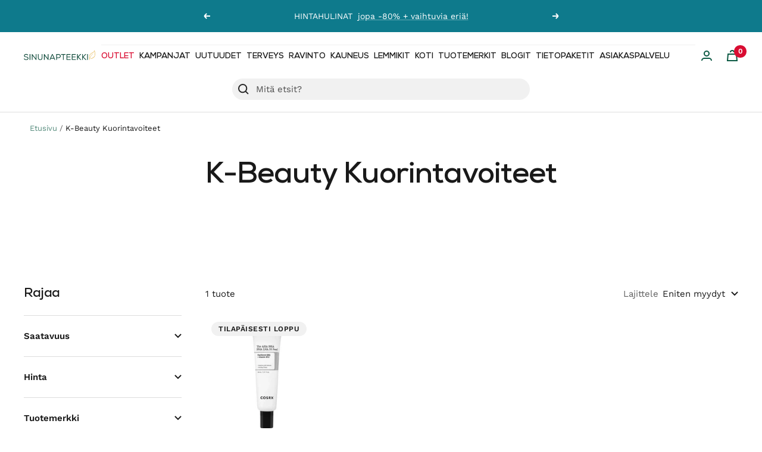

--- FILE ---
content_type: text/html; charset=utf-8
request_url: https://www.sinunapteekki.fi/collections/k-beauty-kuorintavoiteet
body_size: 124463
content:
<!doctype html><html class="no-js" lang="fi" dir="ltr">
  <head>
<!-- Start of Booster Apps Seo-0.1--><title>K-Beauty Kuorintavoiteet</title><meta name="description" content="" /><script type="application/ld+json">
  {
    "@context": "https://schema.org",
    "@type": "WebSite",
    "name": "Sinunapteekki.fi",
    "url": "https://www.sinunapteekki.fi",
    "potentialAction": {
      "@type": "SearchAction",
      "query-input": "required name=query",
      "target": "https://www.sinunapteekki.fi/search?q={query}"
    }
  }
</script>
<!-- end of Booster Apps SEO -->

	<script id="pandectes-rules">   /* PANDECTES-GDPR: DO NOT MODIFY AUTO GENERATED CODE OF THIS SCRIPT */      window.PandectesSettings = {"store":{"id":2546237500,"plan":"plus","theme":"Focal / Brändiuudistus","primaryLocale":"fi","adminMode":false,"headless":false,"storefrontRootDomain":"","checkoutRootDomain":"","storefrontAccessToken":""},"tsPublished":1718096482,"declaration":{"showPurpose":false,"showProvider":false,"declIntroText":"Käytämme evästeitä optimoidaksemme verkkosivuston toimivuutta, analysoidaksemme suorituskykyä ja tarjotaksemme sinulle henkilökohtaisen käyttökokemuksen. Jotkut evästeet ovat välttämättömiä, jotta sivusto toimisi ja toimisi oikein. Näitä evästeitä ei voi poistaa käytöstä. Tässä ikkunassa voit hallita evästeasetuksiasi.","showDateGenerated":true},"language":{"languageMode":"Multilingual","fallbackLanguage":"fi","languageDetection":"browser","languagesSupported":["en"]},"texts":{"managed":{"headerText":{"en":"We respect your privacy","fi":"Kunnioitamme yksityisyyttäsi"},"consentText":{"en":"This website uses cookies to ensure you get the best experience.","fi":"Käytämme evästeitä antaaksemme sinulle paremman ja henkilökohtaisemman kokemuksen kaupassamme. Evästeet auttavat meitä analysoimaan sivustomme liikennettä ja käyttöä, parantaaksemme palveluitamme sekä tarjotaksemme sinulle juuri oikeita tuotteita."},"dismissButtonText":{"en":"Ok","fi":"Ok"},"linkText":{"en":"Learn more","fi":"Lue lisää evästeistä"},"imprintText":{"en":"Imprint","fi":"Jälki"},"preferencesButtonText":{"en":"Preferences","fi":"Asetukset"},"allowButtonText":{"en":"Accept","fi":"Hyväksy"},"denyButtonText":{"en":"Decline","fi":"Hylkää"},"leaveSiteButtonText":{"en":"Leave this site","fi":"Jätä tämä sivusto"},"cookiePolicyText":{"en":"Cookie policy","fi":"Evästekäytäntö"},"preferencesPopupTitleText":{"en":"Manage consent preferences","fi":"Hallitse suostumusasetuksia"},"preferencesPopupIntroText":{"en":"We use cookies to optimize website functionality, analyze the performance, and provide personalized experience to you. Some cookies are essential to make the website operate and function correctly. Those cookies cannot be disabled. In this window you can manage your preference of cookies.","fi":"Käytämme evästeitä verkkosivuston toimivuuden optimoimiseksi, suorituskyvyn analysoimiseksi ja henkilökohtaisen kokemuksen tarjoamiseksi sinulle. Jotkut evästeet ovat välttämättömiä, jotta verkkosivusto toimii ja toimii oikein. Näitä evästeitä ei voi poistaa käytöstä. Tässä ikkunassa voit hallita evästeasetuksiasi."},"preferencesPopupCloseButtonText":{"en":"Close","fi":"kiinni"},"preferencesPopupAcceptAllButtonText":{"en":"Accept all","fi":"Hyväksy kaikki"},"preferencesPopupRejectAllButtonText":{"en":"Reject all","fi":"Hylkää kaikki"},"preferencesPopupSaveButtonText":{"en":"Save preferences","fi":"Tallenna asetukset"},"accessSectionTitleText":{"en":"Data portability","fi":"Tietojen siirrettävyys"},"accessSectionParagraphText":{"en":"You have the right to request access to your data at any time.","fi":"Sinulla on oikeus päästä käsiksi tietoihisi milloin tahansa."},"rectificationSectionTitleText":{"en":"Data Rectification","fi":"Tietojen oikaisu"},"rectificationSectionParagraphText":{"en":"You have the right to request your data to be updated whenever you think it is appropriate.","fi":"Sinulla on oikeus pyytää tietojesi päivittämistä aina, kun pidät sitä tarpeellisena."},"erasureSectionTitleText":{"en":"Right to be forgotten","fi":"Oikeus tulla unohdetuksi"},"erasureSectionParagraphText":{"en":"You have the right to ask all your data to be erased. After that, you will no longer be able to access your account.","fi":"Sinulla on oikeus pyytää, että kaikki tietosi poistetaan. Tämän jälkeen et voi enää käyttää tiliäsi."},"declIntroText":{"en":"We use cookies to optimize website functionality, analyze the performance, and provide personalized experience to you. Some cookies are essential to make the website operate and function correctly. Those cookies cannot be disabled. In this window you can manage your preference of cookies.","fi":"Käytämme evästeitä optimoidaksemme verkkosivuston toimivuutta, analysoidaksemme suorituskykyä ja tarjotaksemme sinulle henkilökohtaisen käyttökokemuksen. Jotkut evästeet ovat välttämättömiä, jotta sivusto toimisi ja toimisi oikein. Näitä evästeitä ei voi poistaa käytöstä. Tässä ikkunassa voit hallita evästeasetuksiasi."}},"categories":{"strictlyNecessaryCookiesTitleText":{"en":"Strictly necessary cookies","fi":"Ehdottomasti välttämättömät evästeet"},"functionalityCookiesTitleText":{"en":"Functional cookies","fi":"Toiminnalliset evästeet"},"performanceCookiesTitleText":{"en":"Performance cookies","fi":"Suorituskykyevästeet"},"targetingCookiesTitleText":{"en":"Targeting cookies","fi":"Kohdistusevästeet"},"unclassifiedCookiesTitleText":{"en":"Unclassified cookies","fi":"Luokittelemattomat evästeet"},"strictlyNecessaryCookiesDescriptionText":{"en":"These cookies are essential in order to enable you to move around the website and use its features, such as accessing secure areas of the website. The website cannot function properly without these cookies.","fi":"Nämä evästeet ovat välttämättömiä, jotta voit liikkua verkkosivustolla ja käyttää sen ominaisuuksia, kuten pääsyä verkkosivuston suojattuihin alueisiin. Verkkosivusto ei voi toimia kunnolla ilman näitä evästeitä."},"functionalityCookiesDescriptionText":{"en":"These cookies enable the site to provide enhanced functionality and personalisation. They may be set by us or by third party providers whose services we have added to our pages. If you do not allow these cookies then some or all of these services may not function properly.","fi":"Nämä evästeet antavat sivustolle mahdollisuuden parantaa toimintoja ja personointia. Voimme asettaa ne itse tai kolmannen osapuolen palveluntarjoajat, joiden palvelut olemme lisänneet sivuillemme. Jos et salli näitä evästeitä, jotkut tai kaikki näistä palveluista eivät ehkä toimi oikein."},"performanceCookiesDescriptionText":{"en":"These cookies enable us to monitor and improve the performance of our website. For example, they allow us to count visits, identify traffic sources and see which parts of the site are most popular.","fi":"Näiden evästeiden avulla voimme seurata ja parantaa verkkosivustomme suorituskykyä. Niiden avulla voimme esimerkiksi laskea käyntejä, tunnistaa liikenteen lähteet ja nähdä, mitkä sivuston osat ovat suosituimpia."},"targetingCookiesDescriptionText":{"en":"These cookies may be set through our site by our advertising partners. They may be used by those companies to build a profile of your interests and show you relevant adverts on other sites.    They do not store directly personal information, but are based on uniquely identifying your browser and internet device. If you do not allow these cookies, you will experience less targeted advertising.","fi":"Mainostajamme voivat asettaa nämä evästeet sivustollamme. Nämä yritykset voivat käyttää niitä rakentaakseen kiinnostuksen kohteidesi profiilin ja näyttääkseen sinulle osuvia mainoksia muilla sivustoilla. Ne eivät tallenna suoraan henkilökohtaisia tietoja, mutta perustuvat selaimen ja Internet -laitteen yksilölliseen tunnistamiseen. Jos et salli näitä evästeitä, kohdistat vähemmän mainontaa."},"unclassifiedCookiesDescriptionText":{"en":"Unclassified cookies are cookies that we are in the process of classifying, together with the providers of individual cookies.","fi":"Luokittelemattomat evästeet ovat evästeitä, joita luokittelemme parhaillaan yhdessä yksittäisten evästeiden tarjoajien kanssa."}},"auto":{"declName":{"en":"Name","fi":"Nimi"},"declPath":{"en":"Path","fi":"Polku"},"declType":{"en":"Type","fi":"Tyyppi"},"declDomain":{"en":"Domain","fi":"Verkkotunnus"},"declPurpose":{"en":"Purpose","fi":"Tarkoitus"},"declProvider":{"en":"Provider","fi":"Palveluntarjoaja"},"declRetention":{"en":"Retention","fi":"Säilyttäminen"},"declFirstParty":{"en":"First-party","fi":"First-party"},"declThirdParty":{"en":"Third-party","fi":"Kolmas osapuoli"},"declSeconds":{"en":"seconds","fi":"sekuntia"},"declMinutes":{"en":"minutes","fi":"minuuttia"},"declHours":{"en":"hours","fi":"tuntia"},"declDays":{"en":"days","fi":"päivää"},"declMonths":{"en":"months","fi":"kuukaudet"},"declYears":{"en":"years","fi":"vuotta"},"declSession":{"en":"Session","fi":"istunto"},"cookiesDetailsText":{"en":"Cookies details","fi":"Evästeiden tiedot"},"preferencesPopupAlwaysAllowedText":{"en":"Always allowed","fi":"aina sallittu"},"submitButton":{"en":"Submit","fi":"Lähetä"},"submittingButton":{"en":"Submitting...","fi":"Lähetetään ..."},"cancelButton":{"en":"Cancel","fi":"Peruuttaa"},"guestsSupportInfoText":{"en":"Please login with your customer account to further proceed.","fi":"Kirjaudu sisään asiakastililläsi jatkaaksesi."},"guestsSupportEmailPlaceholder":{"en":"E-mail address","fi":"Sähköpostiosoite"},"guestsSupportEmailValidationError":{"en":"Email is not valid","fi":"Sähköpostiosoite ei kelpaa"},"guestsSupportEmailSuccessTitle":{"en":"Thank you for your request","fi":"Kiitos pyynnöstäsi"},"guestsSupportEmailFailureTitle":{"en":"A problem occurred","fi":"Tapahtui ongelma"},"guestsSupportEmailSuccessMessage":{"en":"If you are registered as a customer of this store, you will soon receive an email with instructions on how to proceed.","fi":"Jos olet rekisteröitynyt tämän myymälän asiakkaaksi, saat pian sähköpostiviestin, jossa on ohjeet jatkamisesta."},"guestsSupportEmailFailureMessage":{"en":"Your request was not submitted. Please try again and if problem persists, contact store owner for assistance.","fi":"Pyyntöäsi ei lähetetty. Yritä uudelleen ja jos ongelma jatkuu, ota yhteyttä myymälän omistajaan."},"confirmationSuccessTitle":{"en":"Your request is verified","fi":"Pyyntösi on vahvistettu"},"confirmationFailureTitle":{"en":"A problem occurred","fi":"Tapahtui ongelma"},"confirmationSuccessMessage":{"en":"We will soon get back to you as to your request.","fi":"Palaamme sinulle pian pyyntösi suhteen."},"confirmationFailureMessage":{"en":"Your request was not verified. Please try again and if problem persists, contact store owner for assistance","fi":"Pyyntöäsi ei vahvistettu. Yritä uudelleen. Jos ongelma jatkuu, ota yhteyttä myymälän omistajaan"},"consentSectionTitleText":{"en":"Your cookie consent","fi":"Evästeen suostumuksesi"},"consentSectionNoConsentText":{"en":"You have not consented to the cookies policy of this website.","fi":"Et ole suostunut tämän verkkosivuston evästekäytäntöön."},"consentSectionConsentedText":{"en":"You consented to the cookies policy of this website on","fi":"Hyväksyit tämän verkkosivuston evästekäytännön"},"consentStatus":{"en":"Consent preference","fi":"Suostumusasetus"},"consentDate":{"en":"Consent date","fi":"Suostumuspäivä"},"consentId":{"en":"Consent ID","fi":"Suostumustunnus"},"consentSectionChangeConsentActionText":{"en":"Change consent preference","fi":"Muuta suostumusasetusta"},"accessSectionGDPRRequestsActionText":{"en":"Data subject requests","fi":"Rekisteröidyn pyynnöt"},"accessSectionAccountInfoActionText":{"en":"Personal data","fi":"Henkilökohtaiset tiedot"},"accessSectionOrdersRecordsActionText":{"en":"Orders","fi":"Tilaukset"},"accessSectionDownloadReportActionText":{"en":"Request export","fi":"Lataa kaikki"},"rectificationCommentPlaceholder":{"en":"Describe what you want to be updated","fi":"Kuvaile, mitä haluat päivittää"},"rectificationCommentValidationError":{"en":"Comment is required","fi":"Kommentti vaaditaan"},"rectificationSectionEditAccountActionText":{"en":"Request an update","fi":"Pyydä päivitystä"},"erasureSectionRequestDeletionActionText":{"en":"Request personal data deletion","fi":"Pyydä henkilötietojen poistamista"}}},"library":{"previewMode":false,"fadeInTimeout":0,"defaultBlocked":7,"showLink":true,"showImprintLink":false,"enabled":true,"cookie":{"name":"_pandectes_gdpr","expiryDays":365,"secure":true,"domain":""},"dismissOnScroll":false,"dismissOnWindowClick":false,"dismissOnTimeout":false,"palette":{"popup":{"background":"#0B5943","backgroundForCalculations":{"a":1,"b":67,"g":89,"r":11},"text":"#F4F1EA"},"button":{"background":"transparent","backgroundForCalculations":{"a":1,"b":252,"g":122,"r":35},"text":"#E0A728","textForCalculation":{"a":1,"b":40,"g":167,"r":224},"border":"#E0A728"}},"content":{"href":"https://sinuna.myshopify.com/policies/privacy-policy","imprintHref":"/","close":"&#10005;","target":"","logo":""},"window":"<div role=\"dialog\" aria-live=\"polite\" aria-label=\"cookieconsent\" aria-describedby=\"cookieconsent:desc\" id=\"pandectes-banner\" class=\"cc-window-wrapper cc-popup-wrapper\"><div class=\"pd-cookie-banner-window cc-window {{classes}}\"><!--googleoff: all-->{{children}}<!--googleon: all--></div></div>","compliance":{"opt-both":"<div class=\"cc-compliance cc-highlight\">{{deny}}{{allow}}</div>"},"type":"opt-both","layouts":{"basic":"{{messagelink}}{{compliance}}{{close}}"},"position":"popup","theme":"wired","revokable":true,"animateRevokable":false,"revokableReset":false,"revokableLogoUrl":"https://cdn.shopify.com/s/files/1/0025/4623/7500/t/41/assets/pandectes-reopen-logo.png?v=1710253209","revokablePlacement":"bottom-left","revokableMarginHorizontal":15,"revokableMarginVertical":15,"static":false,"autoAttach":true,"hasTransition":true,"blacklistPage":[""]},"geolocation":{"brOnly":false,"caOnly":false,"chOnly":false,"euOnly":false,"jpOnly":false,"thOnly":false,"canadaOnly":false,"globalVisibility":true},"dsr":{"guestsSupport":false,"accessSectionDownloadReportAuto":false},"banner":{"resetTs":1708673731,"extraCss":"        .cc-banner-logo {max-width: 24em!important;}    @media(min-width: 768px) {.cc-window.cc-floating{max-width: 24em!important;width: 24em!important;}}    .cc-message, .pd-cookie-banner-window .cc-header, .cc-logo {text-align: left}    .cc-window-wrapper{z-index: 2147483647;-webkit-transition: opacity 1s ease;  transition: opacity 1s ease;}    .cc-window{z-index: 2147483647;font-family: inherit;}    .pd-cookie-banner-window .cc-header{font-family: inherit;}    .pd-cp-ui{font-family: inherit; background-color: #0B5943;color:#F4F1EA;}    button.pd-cp-btn, a.pd-cp-btn{}    input + .pd-cp-preferences-slider{background-color: rgba(244, 241, 234, 0.3)}    .pd-cp-scrolling-section::-webkit-scrollbar{background-color: rgba(244, 241, 234, 0.3)}    input:checked + .pd-cp-preferences-slider{background-color: rgba(244, 241, 234, 1)}    .pd-cp-scrolling-section::-webkit-scrollbar-thumb {background-color: rgba(244, 241, 234, 1)}    .pd-cp-ui-close{color:#F4F1EA;}    .pd-cp-preferences-slider:before{background-color: #0B5943}    .pd-cp-title:before {border-color: #F4F1EA!important}    .pd-cp-preferences-slider{background-color:#F4F1EA}    .pd-cp-toggle{color:#F4F1EA!important}    @media(max-width:699px) {.pd-cp-ui-close-top svg {fill: #F4F1EA}}    .pd-cp-toggle:hover,.pd-cp-toggle:visited,.pd-cp-toggle:active{color:#F4F1EA!important}    .pd-cookie-banner-window {box-shadow: 0 0 18px rgb(0 0 0 / 20%);}  ","customJavascript":null,"showPoweredBy":false,"revokableTrigger":false,"hybridStrict":false,"cookiesBlockedByDefault":"7","isActive":false,"implicitSavePreferences":false,"cookieIcon":false,"blockBots":false,"showCookiesDetails":false,"hasTransition":true,"blockingPage":false,"showOnlyLandingPage":false,"leaveSiteUrl":"https://www.google.com","linkRespectStoreLang":false},"cookies":{"0":[{"name":"localization","domain":"www.sinunapteekki.fi","path":"/","provider":"Shopify","firstParty":true,"retention":"1 year(s)","expires":1,"unit":"declYears","purpose":{"en":"Shopify store localization","fi":"Shopify-myymälän lokalisointi"}},{"name":"secure_customer_sig","domain":"www.sinunapteekki.fi","path":"/","provider":"Shopify","firstParty":true,"retention":"1 year(s)","expires":1,"unit":"declYears","purpose":{"en":"Used in connection with customer login.","fi":"Käytetään asiakkaan kirjautumisen yhteydessä."}},{"name":"_cmp_a","domain":".sinunapteekki.fi","path":"/","provider":"Shopify","firstParty":false,"retention":"1 day(s)","expires":1,"unit":"declDays","purpose":{"en":"Used for managing customer privacy settings.","fi":"Käytetään asiakkaiden tietosuoja-asetusten hallintaan."}},{"name":"_tracking_consent","domain":".sinunapteekki.fi","path":"/","provider":"Shopify","firstParty":false,"retention":"1 year(s)","expires":1,"unit":"declYears","purpose":{"en":"Tracking preferences.","fi":"Seurantaasetukset."}},{"name":"keep_alive","domain":"www.sinunapteekki.fi","path":"/","provider":"Shopify","firstParty":true,"retention":"30 minute(s)","expires":30,"unit":"declMinutes","purpose":{"en":"Used in connection with buyer localization.","fi":"Käytetään ostajan lokalisoinnin yhteydessä."}},{"name":"_secure_session_id","domain":"www.sinunapteekki.fi","path":"/","provider":"Shopify","firstParty":true,"retention":"1 month(s)","expires":1,"unit":"declMonths","purpose":{"en":"Used in connection with navigation through a storefront.","fi":"Käytetään liikkeen läpi navigoinnin yhteydessä."}}],"1":[],"2":[{"name":"_shopify_y","domain":".sinunapteekki.fi","path":"/","provider":"Shopify","firstParty":false,"retention":"1 year(s)","expires":1,"unit":"declYears","purpose":{"en":"Shopify analytics.","fi":"Shopify-analytiikka."}},{"name":"_orig_referrer","domain":".sinunapteekki.fi","path":"/","provider":"Shopify","firstParty":false,"retention":"2 ","expires":2,"unit":"declSession","purpose":{"en":"Tracks landing pages.","fi":"Seuraa aloitussivuja."}},{"name":"_landing_page","domain":".sinunapteekki.fi","path":"/","provider":"Shopify","firstParty":false,"retention":"2 ","expires":2,"unit":"declSession","purpose":{"en":"Tracks landing pages.","fi":"Seuraa aloitussivuja."}},{"name":"__cf_bm","domain":".cdn.506.io","path":"/","provider":"CloudFlare","firstParty":false,"retention":"30 minute(s)","expires":30,"unit":"declMinutes","purpose":{"en":"Used to manage incoming traffic that matches criteria associated with bots.","fi":"Käytetään saapuvan liikenteen hallintaan, joka vastaa boteihin liittyviä ehtoja."}},{"name":"_shopify_s","domain":".sinunapteekki.fi","path":"/","provider":"Shopify","firstParty":false,"retention":"30 minute(s)","expires":30,"unit":"declMinutes","purpose":{"en":"Shopify analytics.","fi":"Shopify-analytiikka."}},{"name":"_ga","domain":".sinunapteekki.fi","path":"/","provider":"Google","firstParty":false,"retention":"1 year(s)","expires":1,"unit":"declYears","purpose":{"en":"Cookie is set by Google Analytics with unknown functionality","fi":"Google Analytics asettaa evästeen tuntemattomilla toiminnoilla"}},{"name":"_gat","domain":".sinunapteekki.fi","path":"/","provider":"Google","firstParty":false,"retention":"1 minute(s)","expires":1,"unit":"declMinutes","purpose":{"en":"Cookie is placed by Google Analytics to filter requests from bots.","fi":"Google Analytics asettaa evästeen suodattamaan pyyntöjä roboteista."}},{"name":"_shopify_sa_t","domain":".sinunapteekki.fi","path":"/","provider":"Shopify","firstParty":false,"retention":"30 minute(s)","expires":30,"unit":"declMinutes","purpose":{"en":"Shopify analytics relating to marketing & referrals.","fi":"Shopifyn markkinointiin ja viittauksiin liittyvä analytiikka."}},{"name":"_shopify_sa_p","domain":".sinunapteekki.fi","path":"/","provider":"Shopify","firstParty":false,"retention":"30 minute(s)","expires":30,"unit":"declMinutes","purpose":{"en":"Shopify analytics relating to marketing & referrals.","fi":"Shopifyn markkinointiin ja viittauksiin liittyvä analytiikka."}},{"name":"_gid","domain":".sinunapteekki.fi","path":"/","provider":"Google","firstParty":false,"retention":"1 day(s)","expires":1,"unit":"declDays","purpose":{"en":"Cookie is placed by Google Analytics to count and track pageviews.","fi":"Google Analytics asettaa evästeen sivun katseluiden laskemiseen ja seurantaan."}},{"name":"__cf_bm","domain":".forms.soundestlink.com","path":"/","provider":"CloudFlare","firstParty":false,"retention":"30 minute(s)","expires":30,"unit":"declMinutes","purpose":{"en":"Used to manage incoming traffic that matches criteria associated with bots.","fi":"Käytetään saapuvan liikenteen hallintaan, joka vastaa boteihin liittyviä ehtoja."}},{"name":"_shopify_s","domain":"fi","path":"/","provider":"Shopify","firstParty":false,"retention":"Session","expires":1,"unit":"declSeconds","purpose":{"en":"Shopify analytics.","fi":"Shopify-analytiikka."}},{"name":"_boomr_clss","domain":"https://www.sinunapteekki.fi","path":"/","provider":"Shopify","firstParty":true,"retention":"Persistent","expires":1,"unit":"declYears","purpose":{"en":"Used to monitor and optimize the performance of Shopify stores.","fi":"Käytetään Shopify-kauppojen toiminnan seurantaan ja optimointiin."}},{"name":"_ga_59XZ9EQ4VP","domain":".sinunapteekki.fi","path":"/","provider":"Google","firstParty":false,"retention":"1 year(s)","expires":1,"unit":"declYears","purpose":{"fi":""}}],"4":[{"name":"_fbp","domain":".sinunapteekki.fi","path":"/","provider":"Facebook","firstParty":false,"retention":"3 month(s)","expires":3,"unit":"declMonths","purpose":{"en":"Cookie is placed by Facebook to track visits across websites.","fi":"Facebook asettaa evästeen seuraamaan vierailuja eri verkkosivustoilla."}},{"name":"soundestID","domain":".sinunapteekki.fi","path":"/","provider":"Omnisend","firstParty":false,"retention":"Session","expires":-54,"unit":"declYears","purpose":{"en":"Used to identify an anonymous contact.","fi":"Käytetään tunnistamaan anonyymi yhteyshenkilö."}},{"name":"omnisendSessionID","domain":".sinunapteekki.fi","path":"/","provider":"Omnisend","firstParty":false,"retention":"30 minute(s)","expires":30,"unit":"declMinutes","purpose":{"en":"Used to identify a session of an anonymous contact or a contact.","fi":"Käytetään tunnistamaan anonyymin yhteyshenkilön tai yhteyshenkilön istunto."}},{"name":"__kla_id","domain":"www.sinunapteekki.fi","path":"/","provider":"Klaviyo","firstParty":true,"retention":"1 year(s)","expires":1,"unit":"declYears","purpose":{"en":"Tracks when someone clicks through a Klaviyo email to your website.","fi":"Seuraa, kun joku napsauttaa Klaviyo-sähköpostia verkkosivustollesi"}},{"name":"wpm-domain-test","domain":"fi","path":"/","provider":"Shopify","firstParty":false,"retention":"Session","expires":1,"unit":"declSeconds","purpose":{"en":"Used to test the storage of parameters about products added to the cart or payment currency","fi":"Käytetään ostoskoriin lisättyjen tuotteiden tai maksuvaluutan parametrien tallennuksen testaamiseen"}},{"name":"wpm-domain-test","domain":"sinunapteekki.fi","path":"/","provider":"Shopify","firstParty":false,"retention":"Session","expires":1,"unit":"declSeconds","purpose":{"en":"Used to test the storage of parameters about products added to the cart or payment currency","fi":"Käytetään ostoskoriin lisättyjen tuotteiden tai maksuvaluutan parametrien tallennuksen testaamiseen"}},{"name":"wpm-domain-test","domain":"www.sinunapteekki.fi","path":"/","provider":"Shopify","firstParty":true,"retention":"Session","expires":1,"unit":"declSeconds","purpose":{"en":"Used to test the storage of parameters about products added to the cart or payment currency","fi":"Käytetään ostoskoriin lisättyjen tuotteiden tai maksuvaluutan parametrien tallennuksen testaamiseen"}},{"name":"lastExternalReferrer","domain":"https://www.sinunapteekki.fi","path":"/","provider":"Facebook","firstParty":true,"retention":"Persistent","expires":1,"unit":"declYears","purpose":{"en":"Detects how the user reached the website by registering their last URL-address.","fi":"Tunnistaa, kuinka käyttäjä saapui verkkosivustolle rekisteröimällä viimeisen URL-osoitteensa."}},{"name":"lastExternalReferrerTime","domain":"https://www.sinunapteekki.fi","path":"/","provider":"Facebook","firstParty":true,"retention":"Persistent","expires":1,"unit":"declYears","purpose":{"en":"Contains the timestamp of the last update of the lastExternalReferrer cookie.","fi":"Sisältää viimeisen ExternalReferrer-evästeen viimeisimmän päivityksen aikaleiman."}}],"8":[{"name":"CCJS/history","domain":"https://www.sinunapteekki.fi","path":"/","provider":"Unknown","firstParty":true,"retention":"Persistent","expires":1,"unit":"declYears","purpose":{"fi":""}},{"name":"klaviyoOnsite","domain":"https://www.sinunapteekki.fi","path":"/","provider":"Unknown","firstParty":true,"retention":"Persistent","expires":1,"unit":"declYears","purpose":{"fi":""}},{"name":"_shopify_essential","domain":"www.sinunapteekki.fi","path":"/","provider":"Unknown","firstParty":true,"retention":"1 year(s)","expires":1,"unit":"declYears","purpose":{"fi":""}},{"name":"__ck__production","domain":"https://www.sinunapteekki.fi","path":"/","provider":"Unknown","firstParty":true,"retention":"Persistent","expires":1,"unit":"declYears","purpose":{"fi":""}},{"name":"local-storage-test","domain":"https://www.sinunapteekki.fi","path":"/","provider":"Unknown","firstParty":true,"retention":"Persistent","expires":1,"unit":"declYears","purpose":{"fi":""}},{"name":"__ck__test__","domain":"https://www.sinunapteekki.fi","path":"/","provider":"Unknown","firstParty":true,"retention":"Persistent","expires":1,"unit":"declYears","purpose":{"fi":""}},{"name":"__storage_test__","domain":"https://www.sinunapteekki.fi","path":"/","provider":"Unknown","firstParty":true,"retention":"Persistent","expires":1,"unit":"declYears","purpose":{"fi":""}},{"name":"_kla_test","domain":"https://www.sinunapteekki.fi","path":"/","provider":"Unknown","firstParty":true,"retention":"Persistent","expires":1,"unit":"declYears","purpose":{"fi":""}},{"name":"klaviyoPagesVisitCount","domain":"https://www.sinunapteekki.fi","path":"/","provider":"Unknown","firstParty":true,"retention":"Session","expires":1,"unit":"declYears","purpose":{"fi":""}}]},"blocker":{"isActive":false,"googleConsentMode":{"id":"","analyticsId":"","isActive":true,"adStorageCategory":4,"analyticsStorageCategory":2,"personalizationStorageCategory":1,"functionalityStorageCategory":1,"customEvent":true,"securityStorageCategory":0,"redactData":true,"urlPassthrough":false,"dataLayerProperty":"dataLayer","waitForUpdate":2000},"facebookPixel":{"id":"","isActive":false,"ldu":false},"rakuten":{"isActive":false,"cmp":false,"ccpa":false},"gpcIsActive":false,"defaultBlocked":7,"patterns":{"whiteList":[],"blackList":{"1":[],"2":[],"4":[],"8":[]},"iframesWhiteList":[],"iframesBlackList":{"1":[],"2":[],"4":[],"8":[]},"beaconsWhiteList":[],"beaconsBlackList":{"1":[],"2":[],"4":[],"8":[]}}}}      !function(){"use strict";window.PandectesRules=window.PandectesRules||{},window.PandectesRules.manualBlacklist={1:[],2:[],4:[]},window.PandectesRules.blacklistedIFrames={1:[],2:[],4:[]},window.PandectesRules.blacklistedCss={1:[],2:[],4:[]},window.PandectesRules.blacklistedBeacons={1:[],2:[],4:[]};var e="javascript/blocked",t="_pandectes_gdpr";function n(e){return new RegExp(e.replace(/[/\\.+?$()]/g,"\\$&").replace("*","(.*)"))}var a=function(e){try{return JSON.parse(e)}catch(e){return!1}},r=function(e){var t=arguments.length>1&&void 0!==arguments[1]?arguments[1]:"log",n=new URLSearchParams(window.location.search);n.get("log")&&console[t]("PandectesRules: ".concat(e))};function o(e){var t=document.createElement("script");t.async=!0,t.src=e,document.head.appendChild(t)}function i(e,t){var n=Object.keys(e);if(Object.getOwnPropertySymbols){var a=Object.getOwnPropertySymbols(e);t&&(a=a.filter((function(t){return Object.getOwnPropertyDescriptor(e,t).enumerable}))),n.push.apply(n,a)}return n}function s(e){for(var t=1;t<arguments.length;t++){var n=null!=arguments[t]?arguments[t]:{};t%2?i(Object(n),!0).forEach((function(t){l(e,t,n[t])})):Object.getOwnPropertyDescriptors?Object.defineProperties(e,Object.getOwnPropertyDescriptors(n)):i(Object(n)).forEach((function(t){Object.defineProperty(e,t,Object.getOwnPropertyDescriptor(n,t))}))}return e}function c(e){return c="function"==typeof Symbol&&"symbol"==typeof Symbol.iterator?function(e){return typeof e}:function(e){return e&&"function"==typeof Symbol&&e.constructor===Symbol&&e!==Symbol.prototype?"symbol":typeof e},c(e)}function l(e,t,n){return t in e?Object.defineProperty(e,t,{value:n,enumerable:!0,configurable:!0,writable:!0}):e[t]=n,e}function d(e,t){return function(e){if(Array.isArray(e))return e}(e)||function(e,t){var n=null==e?null:"undefined"!=typeof Symbol&&e[Symbol.iterator]||e["@@iterator"];if(null==n)return;var a,r,o=[],i=!0,s=!1;try{for(n=n.call(e);!(i=(a=n.next()).done)&&(o.push(a.value),!t||o.length!==t);i=!0);}catch(e){s=!0,r=e}finally{try{i||null==n.return||n.return()}finally{if(s)throw r}}return o}(e,t)||f(e,t)||function(){throw new TypeError("Invalid attempt to destructure non-iterable instance.\nIn order to be iterable, non-array objects must have a [Symbol.iterator]() method.")}()}function u(e){return function(e){if(Array.isArray(e))return p(e)}(e)||function(e){if("undefined"!=typeof Symbol&&null!=e[Symbol.iterator]||null!=e["@@iterator"])return Array.from(e)}(e)||f(e)||function(){throw new TypeError("Invalid attempt to spread non-iterable instance.\nIn order to be iterable, non-array objects must have a [Symbol.iterator]() method.")}()}function f(e,t){if(e){if("string"==typeof e)return p(e,t);var n=Object.prototype.toString.call(e).slice(8,-1);return"Object"===n&&e.constructor&&(n=e.constructor.name),"Map"===n||"Set"===n?Array.from(e):"Arguments"===n||/^(?:Ui|I)nt(?:8|16|32)(?:Clamped)?Array$/.test(n)?p(e,t):void 0}}function p(e,t){(null==t||t>e.length)&&(t=e.length);for(var n=0,a=new Array(t);n<t;n++)a[n]=e[n];return a}var g=window.PandectesRulesSettings||window.PandectesSettings,y=!(void 0===window.dataLayer||!Array.isArray(window.dataLayer)||!window.dataLayer.some((function(e){return"pandectes_full_scan"===e.event}))),h=function(){var e,n=arguments.length>0&&void 0!==arguments[0]?arguments[0]:t,r="; "+document.cookie,o=r.split("; "+n+"=");if(o.length<2)e={};else{var i=o.pop(),s=i.split(";");e=window.atob(s.shift())}var c=a(e);return!1!==c?c:e}(),v=g.banner.isActive,w=g.blocker,m=w.defaultBlocked,b=w.patterns,_=h&&null!==h.preferences&&void 0!==h.preferences?h.preferences:null,k=y?0:v?null===_?m:_:0,L={1:0==(1&k),2:0==(2&k),4:0==(4&k)},S=b.blackList,C=b.whiteList,P=b.iframesBlackList,A=b.iframesWhiteList,O=b.beaconsBlackList,E=b.beaconsWhiteList,B={blackList:[],whiteList:[],iframesBlackList:{1:[],2:[],4:[],8:[]},iframesWhiteList:[],beaconsBlackList:{1:[],2:[],4:[],8:[]},beaconsWhiteList:[]};[1,2,4].map((function(e){var t;L[e]||((t=B.blackList).push.apply(t,u(S[e].length?S[e].map(n):[])),B.iframesBlackList[e]=P[e].length?P[e].map(n):[],B.beaconsBlackList[e]=O[e].length?O[e].map(n):[])})),B.whiteList=C.length?C.map(n):[],B.iframesWhiteList=A.length?A.map(n):[],B.beaconsWhiteList=E.length?E.map(n):[];var I={scripts:[],iframes:{1:[],2:[],4:[]},beacons:{1:[],2:[],4:[]},css:{1:[],2:[],4:[]}},j=function(t,n){return t&&(!n||n!==e)&&(!B.blackList||B.blackList.some((function(e){return e.test(t)})))&&(!B.whiteList||B.whiteList.every((function(e){return!e.test(t)})))},R=function(e){var t=e.getAttribute("src");return B.blackList&&B.blackList.every((function(e){return!e.test(t)}))||B.whiteList&&B.whiteList.some((function(e){return e.test(t)}))},T=function(e,t){var n=B.iframesBlackList[t],a=B.iframesWhiteList;return e&&(!n||n.some((function(t){return t.test(e)})))&&(!a||a.every((function(t){return!t.test(e)})))},N=function(e,t){var n=B.beaconsBlackList[t],a=B.beaconsWhiteList;return e&&(!n||n.some((function(t){return t.test(e)})))&&(!a||a.every((function(t){return!t.test(e)})))},D=new MutationObserver((function(e){for(var t=0;t<e.length;t++)for(var n=e[t].addedNodes,a=0;a<n.length;a++){var r=n[a],o=r.dataset&&r.dataset.cookiecategory;if(1===r.nodeType&&"LINK"===r.tagName){var i=r.dataset&&r.dataset.href;if(i&&o)switch(o){case"functionality":case"C0001":I.css[1].push(i);break;case"performance":case"C0002":I.css[2].push(i);break;case"targeting":case"C0003":I.css[4].push(i)}}}})),z=new MutationObserver((function(t){for(var n=0;n<t.length;n++)for(var a=t[n].addedNodes,r=function(t){var n=a[t],r=n.src||n.dataset&&n.dataset.src,o=n.dataset&&n.dataset.cookiecategory;if(1===n.nodeType&&"IFRAME"===n.tagName){if(r){var i=!1;T(r,1)||"functionality"===o||"C0001"===o?(i=!0,I.iframes[1].push(r)):T(r,2)||"performance"===o||"C0002"===o?(i=!0,I.iframes[2].push(r)):(T(r,4)||"targeting"===o||"C0003"===o)&&(i=!0,I.iframes[4].push(r)),i&&(n.removeAttribute("src"),n.setAttribute("data-src",r))}}else if(1===n.nodeType&&"IMG"===n.tagName){if(r){var s=!1;N(r,1)?(s=!0,I.beacons[1].push(r)):N(r,2)?(s=!0,I.beacons[2].push(r)):N(r,4)&&(s=!0,I.beacons[4].push(r)),s&&(n.removeAttribute("src"),n.setAttribute("data-src",r))}}else if(1===n.nodeType&&"LINK"===n.tagName){var c=n.dataset&&n.dataset.href;if(c&&o)switch(o){case"functionality":case"C0001":I.css[1].push(c);break;case"performance":case"C0002":I.css[2].push(c);break;case"targeting":case"C0003":I.css[4].push(c)}}else if(1===n.nodeType&&"SCRIPT"===n.tagName){var l=n.type,d=!1;if(j(r,l))d=!0;else if(r&&o)switch(o){case"functionality":case"C0001":d=!0,window.PandectesRules.manualBlacklist[1].push(r);break;case"performance":case"C0002":d=!0,window.PandectesRules.manualBlacklist[2].push(r);break;case"targeting":case"C0003":d=!0,window.PandectesRules.manualBlacklist[4].push(r)}if(d){I.scripts.push([n,l]),n.type=e;n.addEventListener("beforescriptexecute",(function t(a){n.getAttribute("type")===e&&a.preventDefault(),n.removeEventListener("beforescriptexecute",t)})),n.parentElement&&n.parentElement.removeChild(n)}}},o=0;o<a.length;o++)r(o)})),x=document.createElement,M={src:Object.getOwnPropertyDescriptor(HTMLScriptElement.prototype,"src"),type:Object.getOwnPropertyDescriptor(HTMLScriptElement.prototype,"type")};window.PandectesRules.unblockCss=function(e){var t=I.css[e]||[];t.length&&r("Unblocking CSS for ".concat(e)),t.forEach((function(e){var t=document.querySelector('link[data-href^="'.concat(e,'"]'));t.removeAttribute("data-href"),t.href=e})),I.css[e]=[]},window.PandectesRules.unblockIFrames=function(e){var t=I.iframes[e]||[];t.length&&r("Unblocking IFrames for ".concat(e)),B.iframesBlackList[e]=[],t.forEach((function(e){var t=document.querySelector('iframe[data-src^="'.concat(e,'"]'));t.removeAttribute("data-src"),t.src=e})),I.iframes[e]=[]},window.PandectesRules.unblockBeacons=function(e){var t=I.beacons[e]||[];t.length&&r("Unblocking Beacons for ".concat(e)),B.beaconsBlackList[e]=[],t.forEach((function(e){var t=document.querySelector('img[data-src^="'.concat(e,'"]'));t.removeAttribute("data-src"),t.src=e})),I.beacons[e]=[]},window.PandectesRules.unblockInlineScripts=function(e){var t=1===e?"functionality":2===e?"performance":"targeting";document.querySelectorAll('script[type="javascript/blocked"][data-cookiecategory="'.concat(t,'"]')).forEach((function(e){var t=e.textContent;e.parentNode.removeChild(e);var n=document.createElement("script");n.type="text/javascript",n.textContent=t,document.body.appendChild(n)}))},window.PandectesRules.unblock=function(t){t.length<1?(B.blackList=[],B.whiteList=[],B.iframesBlackList=[],B.iframesWhiteList=[]):(B.blackList&&(B.blackList=B.blackList.filter((function(e){return t.every((function(t){return"string"==typeof t?!e.test(t):t instanceof RegExp?e.toString()!==t.toString():void 0}))}))),B.whiteList&&(B.whiteList=[].concat(u(B.whiteList),u(t.map((function(e){if("string"==typeof e){var t=".*"+n(e)+".*";if(B.whiteList.every((function(e){return e.toString()!==t.toString()})))return new RegExp(t)}else if(e instanceof RegExp&&B.whiteList.every((function(t){return t.toString()!==e.toString()})))return e;return null})).filter(Boolean)))));for(var a=document.querySelectorAll('script[type="'.concat(e,'"]')),o=0;o<a.length;o++){var i=a[o];R(i)&&(I.scripts.push([i,"application/javascript"]),i.parentElement.removeChild(i))}var s=0;u(I.scripts).forEach((function(e,t){var n=d(e,2),a=n[0],r=n[1];if(R(a)){for(var o=document.createElement("script"),i=0;i<a.attributes.length;i++){var c=a.attributes[i];"src"!==c.name&&"type"!==c.name&&o.setAttribute(c.name,a.attributes[i].value)}o.setAttribute("src",a.src),o.setAttribute("type",r||"application/javascript"),document.head.appendChild(o),I.scripts.splice(t-s,1),s++}})),0==B.blackList.length&&0===B.iframesBlackList[1].length&&0===B.iframesBlackList[2].length&&0===B.iframesBlackList[4].length&&0===B.beaconsBlackList[1].length&&0===B.beaconsBlackList[2].length&&0===B.beaconsBlackList[4].length&&(r("Disconnecting observers"),z.disconnect(),D.disconnect())};var U,F,W=g.store.adminMode,H=g.banner.isActive,q=g.blocker,G=q.defaultBlocked;H&&(U=function(){!function(){var e=window.Shopify.trackingConsent;if(!1!==e.shouldShowBanner()||null!==_||7!==G)try{var t=W&&!(window.Shopify&&window.Shopify.AdminBarInjector),n={preferences:0==(1&k)||y||t,analytics:0==(2&k)||y||t,marketing:0==(4&k)||y||t};e.firstPartyMarketingAllowed()===n.marketing&&e.analyticsProcessingAllowed()===n.analytics&&e.preferencesProcessingAllowed()===n.preferences||(n.sale_of_data=n.marketing,e.setTrackingConsent(n,(function(e){e&&e.error?r("Shopify.customerPrivacy API - failed to setTrackingConsent"):r("setTrackingConsent(".concat(JSON.stringify(n),")"))})))}catch(e){r("Shopify.customerPrivacy API - exception")}}(),function(){var e=window.Shopify.trackingConsent,t=e.currentVisitorConsent();if(q.gpcIsActive&&"CCPA"===e.getRegulation()&&"no"===t.gpc&&"yes"!==t.sale_of_data){var n={sale_of_data:!1};e.setTrackingConsent(n,(function(e){e&&e.error?r("Shopify.customerPrivacy API - failed to setTrackingConsent({".concat(JSON.stringify(n),")")):r("setTrackingConsent(".concat(JSON.stringify(n),")"))}))}}()},F=null,window.Shopify&&window.Shopify.loadFeatures&&window.Shopify.trackingConsent?U():F=setInterval((function(){window.Shopify&&window.Shopify.loadFeatures&&(clearInterval(F),window.Shopify.loadFeatures([{name:"consent-tracking-api",version:"0.1"}],(function(e){e?r("Shopify.customerPrivacy API - failed to load"):(r("shouldShowBanner() -> ".concat(window.Shopify.trackingConsent.shouldShowBanner()," | saleOfDataRegion() -> ").concat(window.Shopify.trackingConsent.saleOfDataRegion())),U())})))}),10));var J=["AT","BE","BG","HR","CY","CZ","DK","EE","FI","FR","DE","GR","HU","IE","IT","LV","LT","LU","MT","NL","PL","PT","RO","SK","SI","ES","SE","GB","LI","NO","IS"],K=g.banner,V=K.isActive,$=K.hybridStrict,Y=g.geolocation,Z=Y.caOnly,Q=void 0!==Z&&Z,X=Y.euOnly,ee=void 0!==X&&X,te=Y.brOnly,ne=void 0!==te&&te,ae=Y.jpOnly,re=void 0!==ae&&ae,oe=Y.thOnly,ie=void 0!==oe&&oe,se=Y.chOnly,ce=void 0!==se&&se,le=Y.zaOnly,de=void 0!==le&&le,ue=Y.canadaOnly,fe=void 0!==ue&&ue,pe=Y.globalVisibility,ge=void 0===pe||pe,ye=g.blocker.googleConsentMode,he=ye.isActive,ve=ye.customEvent,we=ye.id,me=void 0===we?"":we,be=ye.analyticsId,_e=void 0===be?"":be,ke=ye.adwordsId,Le=void 0===ke?"":ke,Se=ye.redactData,Ce=ye.urlPassthrough,Pe=ye.adStorageCategory,Ae=ye.analyticsStorageCategory,Oe=ye.functionalityStorageCategory,Ee=ye.personalizationStorageCategory,Be=ye.securityStorageCategory,Ie=ye.dataLayerProperty,je=void 0===Ie?"dataLayer":Ie,Re=ye.waitForUpdate,Te=void 0===Re?0:Re,Ne=ye.useNativeChannel,De=void 0!==Ne&&Ne;function ze(){window[je].push(arguments)}window[je]=window[je]||[];var xe,Me,Ue={hasInitialized:!1,useNativeChannel:!1,ads_data_redaction:!1,url_passthrough:!1,data_layer_property:"dataLayer",storage:{ad_storage:"granted",ad_user_data:"granted",ad_personalization:"granted",analytics_storage:"granted",functionality_storage:"granted",personalization_storage:"granted",security_storage:"granted"}};if(V&&he){var Fe=0==(k&Pe)?"granted":"denied",We=0==(k&Ae)?"granted":"denied",He=0==(k&Oe)?"granted":"denied",qe=0==(k&Ee)?"granted":"denied",Ge=0==(k&Be)?"granted":"denied";Ue.hasInitialized=!0,Ue.useNativeChannel=De,Ue.ads_data_redaction="denied"===Fe&&Se,Ue.url_passthrough=Ce,Ue.storage.ad_storage=Fe,Ue.storage.ad_user_data=Fe,Ue.storage.ad_personalization=Fe,Ue.storage.analytics_storage=We,Ue.storage.functionality_storage=He,Ue.storage.personalization_storage=qe,Ue.storage.security_storage=Ge,Te&&(Ue.storage.wait_for_update="denied"===We||"denied"===Fe?Te:0),Ue.data_layer_property=je||"dataLayer",Ue.ads_data_redaction&&ze("set","ads_data_redaction",Ue.ads_data_redaction),Ue.url_passthrough&&ze("set","url_passthrough",Ue.url_passthrough),Ue.useNativeChannel&&(window[je].push=function(){for(var e=arguments.length,t=new Array(e),n=0;n<e;n++)t[n]=arguments[n];if(t&&t[0]){var a=t[0][0],r=t[0][1],o=t[0][2],i=o&&"object"===c(o)&&4===Object.values(o).length&&o.ad_storage&&o.analytics_storage&&o.ad_user_data&&o.ad_personalization;if("consent"===a&&i)if("default"===r)o.functionality_storage=Ue.storage.functionality_storage,o.personalization_storage=Ue.storage.personalization_storage,o.security_storage="granted",Ue.storage.wait_for_update&&(o.wait_for_update=Ue.storage.wait_for_update);else if("update"===r){try{var s=window.Shopify.customerPrivacy.preferencesProcessingAllowed()?"granted":"denied";o.functionality_storage=s,o.personalization_storage=s}catch(e){}o.security_storage="granted"}}return Array.prototype.push.apply(this,t)}),function(){!1===De?console.log("Pandectes: Google Consent Mode (av2)"):console.log("Pandectes: Google Consent Mode (av2nc)");ge&&!$?ze("consent","default",Ue.storage):(console.log(_),null===_?(ze("consent","default",s(s({},Ue.storage),{},{region:[].concat(u(ee||$?J:[]),u(Q&&!$?["US-CA","US-VA","US-CT","US-UT","US-CO"]:[]),u(ne&&!$?["BR"]:[]),u(re&&!$?["JP"]:[]),u(fe&&!$?["CA"]:[]),u(ie&&!$?["TH"]:[]),u(ce&&!$?["CH"]:[]),u(de&&!$?["ZA"]:[]))})),ze("consent","default",{ad_storage:"granted",ad_user_data:"granted",ad_personalization:"granted",analytics_storage:"granted",functionality_storage:"granted",personalization_storage:"granted",security_storage:"granted"})):ze("consent","default",Ue.storage));(me.length||_e.length||Le.length)&&(window[Ue.data_layer_property].push({"pandectes.start":(new Date).getTime(),event:"pandectes-rules.min.js"}),(_e.length||Le.length)&&ze("js",new Date));var e="https://www.googletagmanager.com";if(me.length){var t=me.split(",");window[Ue.data_layer_property].push({"gtm.start":(new Date).getTime(),event:"gtm.js"});for(var n=0;n<t.length;n++){var a="dataLayer"!==Ue.data_layer_property?"&l=".concat(Ue.data_layer_property):"";o("".concat(e,"/gtm.js?id=").concat(t[n].trim()).concat(a))}}if(_e.length)for(var r=_e.split(","),i=0;i<r.length;i++){var c=r[i].trim();c.length&&(o("".concat(e,"/gtag/js?id=").concat(c)),ze("config",c,{send_page_view:!1}))}if(Le.length)for(var l=Le.split(","),d=0;d<l.length;d++){var f=l[d].trim();f.length&&(o("".concat(e,"/gtag/js?id=").concat(f)),ze("config",f,{allow_enhanced_conversions:!0}))}}()}V&&ve&&(Me=7===(xe=k)?"deny":0===xe?"allow":"mixed",window[je].push({event:"Pandectes_Consent_Update",pandectes_status:Me,pandectes_categories:{C0000:"allow",C0001:L[1]?"allow":"deny",C0002:L[2]?"allow":"deny",C0003:L[4]?"allow":"deny"}}));var Je=g.blocker,Ke=Je.klaviyoIsActive,Ve=Je.googleConsentMode.adStorageCategory;Ke&&window.addEventListener("PandectesEvent_OnConsent",(function(e){var t=e.detail.preferences;if(null!=t){var n=0==(t&Ve)?"granted":"denied";void 0!==window.klaviyo&&window.klaviyo.isIdentified()&&window.klaviyo.push(["identify",{ad_personalization:n,ad_user_data:n}])}})),g.banner.revokableTrigger&&window.addEventListener("PandectesEvent_OnInitialize",(function(){document.querySelectorAll('[href*="#reopenBanner"]').forEach((function(e){e.onclick=function(e){e.preventDefault(),window.Pandectes.fn.revokeConsent()}}))})),window.PandectesRules.gcm=Ue;var $e=g.banner.isActive,Ye=g.blocker.isActive;r("Prefs: ".concat(k," | Banner: ").concat($e?"on":"off"," | Blocker: ").concat(Ye?"on":"off"));var Ze=null===_&&/\/checkouts\//.test(window.location.pathname);0!==k&&!1===y&&Ye&&!Ze&&(r("Blocker will execute"),document.createElement=function(){for(var t=arguments.length,n=new Array(t),a=0;a<t;a++)n[a]=arguments[a];if("script"!==n[0].toLowerCase())return x.bind?x.bind(document).apply(void 0,n):x;var r=x.bind(document).apply(void 0,n);try{Object.defineProperties(r,{src:s(s({},M.src),{},{set:function(t){j(t,r.type)&&M.type.set.call(this,e),M.src.set.call(this,t)}}),type:s(s({},M.type),{},{get:function(){var t=M.type.get.call(this);return t===e||j(this.src,t)?null:t},set:function(t){var n=j(r.src,r.type)?e:t;M.type.set.call(this,n)}})}),r.setAttribute=function(t,n){if("type"===t){var a=j(r.src,r.type)?e:n;M.type.set.call(r,a)}else"src"===t?(j(n,r.type)&&M.type.set.call(r,e),M.src.set.call(r,n)):HTMLScriptElement.prototype.setAttribute.call(r,t,n)}}catch(e){console.warn("Yett: unable to prevent script execution for script src ",r.src,".\n",'A likely cause would be because you are using a third-party browser extension that monkey patches the "document.createElement" function.')}return r},z.observe(document.documentElement,{childList:!0,subtree:!0}),D.observe(document.documentElement,{childList:!0,subtree:!0}))}();
</script>
	
    <meta charset="utf-8">
    <meta name="viewport" content="width=device-width, initial-scale=1.0, height=device-height, minimum-scale=1.0, maximum-scale=1.0">
    <meta name="theme-color" content="#ffffff">

        
        
            

<meta name="facebook-domain-verification" content="wvqw3t0ichxec1n9hmze0s45n1y2c9" />
<meta name="p:domain_verify" content="6476b0a80624b51575bb6397a1fbd376"/>
<meta name="google-site-verification" content="qq1brGEZC7h8teqxVrocLqe-kUOaK_HALV33KRsnUKM" />

    
<link rel="canonical" href="https://www.sinunapteekki.fi/collections/k-beauty-kuorintavoiteet"><link rel="shortcut icon" href="//www.sinunapteekki.fi/cdn/shop/files/favicon_logo_96x96.png?v=1735812402" type="image/png"><link rel="preconnect" href="https://cdn.shopify.com">
    <link rel="dns-prefetch" href="https://productreviews.shopifycdn.com">
    <link rel="dns-prefetch" href="https://www.google-analytics.com"><link rel="preconnect" href="https://fonts.shopifycdn.com" crossorigin><link rel="preload" as="style" href="//www.sinunapteekki.fi/cdn/shop/t/43/assets/theme.css?v=136697197896881650961768471893">
    <link rel="preload" as="script" href="//www.sinunapteekki.fi/cdn/shop/t/43/assets/vendor.js?v=31715688253868339281723192550">
    <link rel="preload" as="script" href="//www.sinunapteekki.fi/cdn/shop/t/43/assets/theme.js?v=165761096224975728111723192550"><meta property="og:type" content="website">
  <meta property="og:title" content="K-Beauty Kuorintavoiteet"><meta property="og:image" content="http://www.sinunapteekki.fi/cdn/shop/files/Sinunapteekki_logo_RGB-400px.png?v=1710261133">
  <meta property="og:image:secure_url" content="https://www.sinunapteekki.fi/cdn/shop/files/Sinunapteekki_logo_RGB-400px.png?v=1710261133">
  <meta property="og:image:width" content="1200">
  <meta property="og:image:height" content="628"><meta property="og:url" content="https://www.sinunapteekki.fi/collections/k-beauty-kuorintavoiteet">
<meta property="og:site_name" content="Sinunapteekki.fi"><meta name="twitter:card" content="summary"><meta name="twitter:title" content="K-Beauty Kuorintavoiteet">
  <meta name="twitter:description" content=""><meta name="twitter:image" content="https://www.sinunapteekki.fi/cdn/shop/files/Sinunapteekki_logo_RGB-400px_1200x1200_crop_center.png?v=1710261133">
  <meta name="twitter:image:alt" content="">
    


  <script type="application/ld+json">
  {
    "@context": "https://schema.org",
    "@type": "BreadcrumbList",
  "itemListElement": [{
      "@type": "ListItem",
      "position": 1,
      "name": "Etusivu",
      "item": "https://www.sinunapteekki.fi"
    },{
          "@type": "ListItem",
          "position": 2,
          "name": "K-Beauty Kuorintavoiteet",
          "item": "https://www.sinunapteekki.fi/collections/k-beauty-kuorintavoiteet"
        }]
  }
  </script>


    <link rel="preload" href="//www.sinunapteekki.fi/cdn/fonts/cabin/cabin_n7.255204a342bfdbc9ae2017bd4e6a90f8dbb2f561.woff2" as="font" type="font/woff2" crossorigin><link rel="preload" href="//www.sinunapteekki.fi/cdn/fonts/work_sans/worksans_n4.b7973b3d07d0ace13de1b1bea9c45759cdbe12cf.woff2" as="font" type="font/woff2" crossorigin><style>
  /* Typography (heading) */
  @font-face {
  font-family: Cabin;
  font-weight: 700;
  font-style: normal;
  font-display: swap;
  src: url("//www.sinunapteekki.fi/cdn/fonts/cabin/cabin_n7.255204a342bfdbc9ae2017bd4e6a90f8dbb2f561.woff2") format("woff2"),
       url("//www.sinunapteekki.fi/cdn/fonts/cabin/cabin_n7.e2afa22a0d0f4b64da3569c990897429d40ff5c0.woff") format("woff");
}

@font-face {
  font-family: Cabin;
  font-weight: 700;
  font-style: italic;
  font-display: swap;
  src: url("//www.sinunapteekki.fi/cdn/fonts/cabin/cabin_i7.ef2404c08a493e7ccbc92d8c39adf683f40e1fb5.woff2") format("woff2"),
       url("//www.sinunapteekki.fi/cdn/fonts/cabin/cabin_i7.480421791818000fc8a5d4134822321b5d7964f8.woff") format("woff");
}

/* Typography (body) */
  @font-face {
  font-family: "Work Sans";
  font-weight: 400;
  font-style: normal;
  font-display: swap;
  src: url("//www.sinunapteekki.fi/cdn/fonts/work_sans/worksans_n4.b7973b3d07d0ace13de1b1bea9c45759cdbe12cf.woff2") format("woff2"),
       url("//www.sinunapteekki.fi/cdn/fonts/work_sans/worksans_n4.cf5ceb1e6d373a9505e637c1aff0a71d0959556d.woff") format("woff");
}

@font-face {
  font-family: "Work Sans";
  font-weight: 400;
  font-style: italic;
  font-display: swap;
  src: url("//www.sinunapteekki.fi/cdn/fonts/work_sans/worksans_i4.16ff51e3e71fc1d09ff97b9ff9ccacbeeb384ec4.woff2") format("woff2"),
       url("//www.sinunapteekki.fi/cdn/fonts/work_sans/worksans_i4.ed4a1418cba5b7f04f79e4d5c8a5f1a6bd34f23b.woff") format("woff");
}

@font-face {
  font-family: "Work Sans";
  font-weight: 600;
  font-style: normal;
  font-display: swap;
  src: url("//www.sinunapteekki.fi/cdn/fonts/work_sans/worksans_n6.75811c3bd5161ea6e3ceb2d48ca889388f9bd5fe.woff2") format("woff2"),
       url("//www.sinunapteekki.fi/cdn/fonts/work_sans/worksans_n6.defcf26f28f3fa3df4555714d3f2e0f1217d7772.woff") format("woff");
}

@font-face {
  font-family: "Work Sans";
  font-weight: 600;
  font-style: italic;
  font-display: swap;
  src: url("//www.sinunapteekki.fi/cdn/fonts/work_sans/worksans_i6.78fba5461dc3c46449871ad9378fc3fd89177502.woff2") format("woff2"),
       url("//www.sinunapteekki.fi/cdn/fonts/work_sans/worksans_i6.e96d1853127697ea13d53cd7adc74309426a22a9.woff") format("woff");
}

:root {--heading-color: 25, 25, 25;
    --text-color: 25, 25, 25;
    --background: 255, 255, 255;
    --secondary-background: 245, 245, 245;
    --border-color: 221, 221, 221;
    --border-color-darker: 163, 163, 163;
    --success-color: 11, 89, 67;
    --success-background: 206, 222, 217;
    --error-color: 217, 13, 50;
    --error-background: 252, 238, 241;
    --primary-button-background: 10, 69, 54;
    --primary-button-text-color: 255, 255, 255;
    --secondary-button-background: 241, 241, 241;
    --secondary-button-text-color: 40, 40, 40;
    --product-star-rating: 246, 164, 41;
    --product-on-sale-accent: 217, 13, 50;
    --product-sold-out-accent: 111, 113, 155;
    --product-custom-label-background: 59, 130, 62;
    --product-custom-label-text-color: 255, 255, 255;
    --product-custom-label-2-background: 243, 255, 52;
    --product-custom-label-2-text-color: 0, 0, 0;
    --product-low-stock-text-color: 217, 13, 50;
    --product-in-stock-text-color: 46, 158, 123;
    --loading-bar-background: 25, 25, 25;

    /* We duplicate some "base" colors as root colors, which is useful to use on drawer elements or popover without. Those should not be overridden to avoid issues */
    --root-heading-color: 25, 25, 25;
    --root-text-color: 25, 25, 25;
    --root-background: 255, 255, 255;
    --root-border-color: 221, 221, 221;
    --root-primary-button-background: 10, 69, 54;
    --root-primary-button-text-color: 255, 255, 255;

    --base-font-size: 15px;
    /*
    --heading-font-family: Cabin, sans-serif;
    */
    --heading-font-family: Nexa-Bold, sans-serif;
    --heading-font-weight: 700;
    --heading-font-style: normal;
    --heading-text-transform: normal;
    --text-font-family: "Work Sans", sans-serif;
    --text-font-weight: 400;
    --text-font-style: normal;
    --text-font-bold-weight: 600;

    /* Typography (font size) */
    --heading-xxsmall-font-size: 10px;
    --heading-xsmall-font-size: 10px;
    --heading-small-font-size: 11px;
    --heading-large-font-size: 32px;
    --heading-h1-font-size: 32px;
    --heading-h2-font-size: 28px;
    --heading-h3-font-size: 26px;
    --heading-h4-font-size: 22px;
    --heading-h5-font-size: 18px;
    --heading-h6-font-size: 16px;

    /* Control the look and feel of the theme by changing radius of various elements */
    --button-border-radius: 10px;
    --block-border-radius: 0px;
    --block-border-radius-reduced: 0px;
    --color-swatch-border-radius: 0px;

    /* Button size */
    --button-height: 48px;
    --button-small-height: 40px;

    /* Form related */
    --form-input-field-height: 48px;
    --form-input-gap: 16px;
    --form-submit-margin: 24px;

    /* Product listing related variables */
    --product-list-block-spacing: 32px;

    /* Video related */
    --play-button-background: 255, 255, 255;
    --play-button-arrow: 25, 25, 25;

    /* RTL support */
    --transform-logical-flip: 1;
    --transform-origin-start: left;
    --transform-origin-end: right;

    /* Other */
    --zoom-cursor-svg-url: url(//www.sinunapteekki.fi/cdn/shop/t/43/assets/zoom-cursor.svg?v=14574611240064889761723192550);
    --arrow-right-svg-url: url(//www.sinunapteekki.fi/cdn/shop/t/43/assets/arrow-right.svg?v=75539165351215676521723192550);
    --arrow-left-svg-url: url(//www.sinunapteekki.fi/cdn/shop/t/43/assets/arrow-left.svg?v=124331403827409739601723192550);

    /* Some useful variables that we can reuse in our CSS. Some explanation are needed for some of them:
       - container-max-width-minus-gutters: represents the container max width without the edge gutters
       - container-outer-width: considering the screen width, represent all the space outside the container
       - container-outer-margin: same as container-outer-width but get set to 0 inside a container
       - container-inner-width: the effective space inside the container (minus gutters)
       - grid-column-width: represents the width of a single column of the grid
       - vertical-breather: this is a variable that defines the global "spacing" between sections, and inside the section
                            to create some "breath" and minimum spacing
     */
    --container-max-width: 1600px;
    --container-gutter: 24px;
    --container-max-width-minus-gutters: calc(var(--container-max-width) - (var(--container-gutter)) * 2);
    --container-outer-width: max(calc((100vw - var(--container-max-width-minus-gutters)) / 2), var(--container-gutter));
    --container-outer-margin: var(--container-outer-width);
    --container-inner-width: calc(100vw - var(--container-outer-width) * 2);

    --grid-column-count: 10;
    --grid-gap: 24px;
    --grid-column-width: calc((100vw - var(--container-outer-width) * 2 - var(--grid-gap) * (var(--grid-column-count) - 1)) / var(--grid-column-count));

    --vertical-breather: 48px;
    --vertical-breather-tight: 48px;

    /* Shopify related variables */
    --payment-terms-background-color: #ffffff;
  }

  @media screen and (min-width: 741px) {
    :root {
      --container-gutter: 40px;
      --grid-column-count: 20;
      --vertical-breather: 64px;
      --vertical-breather-tight: 64px;

      /* Typography (font size) */
      --heading-xsmall-font-size: 11px;
      --heading-small-font-size: 12px;
      --heading-large-font-size: 48px;
      --heading-h1-font-size: 48px;
      --heading-h2-font-size: 36px;
      --heading-h3-font-size: 30px;
      --heading-h4-font-size: 22px;
      --heading-h5-font-size: 18px;
      --heading-h6-font-size: 16px;

      /* Form related */
      --form-input-field-height: 52px;
      --form-submit-margin: 32px;

      /* Button size */
      --button-height: 52px;
      --button-small-height: 44px;
    }
  }

  @media screen and (min-width: 1200px) {
    :root {
      --vertical-breather: 80px;
      --vertical-breather-tight: 64px;
      --product-list-block-spacing: 48px;

      /* Typography */
      --heading-large-font-size: 58px;
      --heading-h1-font-size: 50px;
      --heading-h2-font-size: 44px;
      --heading-h3-font-size: 32px;
      --heading-h4-font-size: 26px;
      --heading-h5-font-size: 22px;
      --heading-h6-font-size: 16px;
    }
  }

  @media screen and (min-width: 1600px) {
    :root {
      --vertical-breather: 90px;
      --vertical-breather-tight: 64px;
    }
  }
</style>
    <script>
  // This allows to expose several variables to the global scope, to be used in scripts
  window.themeVariables = {
    settings: {
      direction: "ltr",
      pageType: "collection",
      cartCount: 0,
      moneyFormat: "€{{amount_with_comma_separator}}",
      moneyWithCurrencyFormat: "€{{amount_with_comma_separator}} EUR",
      showVendor: false,
      discountMode: "percentage",
      currencyCodeEnabled: false,
      searchMode: "product,article,collection",
      searchUnavailableProducts: "last",
      cartType: "drawer",
      cartCurrency: "EUR",
      mobileZoomFactor: 2.5
    },

    routes: {
      host: "www.sinunapteekki.fi",
      rootUrl: "\/",
      rootUrlWithoutSlash: '',
      cartUrl: "\/cart",
      cartAddUrl: "\/cart\/add",
      cartChangeUrl: "\/cart\/change",
      searchUrl: "\/search",
      predictiveSearchUrl: "\/search\/suggest",
      productRecommendationsUrl: "\/recommendations\/products"
    },

    strings: {
      accessibilityDelete: "Poista",
      accessibilityClose: "Sulje",
      collectionSoldOut: "Tilapäisesti loppu",
      collectionDiscount: "Säästä @savings@",
      productSalePrice: "Alennushinta",
      productRegularPrice: "Normaalihinta",
      productFormUnavailable: "Ei saatavissa",
      productFormSoldOut: "Tilapäisesti loppu",
      productFormPreOrder: "Ennakkotilaa",
      productFormAddToCart: "Lisää koriin",
      searchNoResults: "Ei tuloksia.",
      searchNewSearch: "Uusi haku",
      searchProducts: "Tuotteet",
      searchArticles: "Artikkelit",
      searchPages: "Sivut",
      searchCollections: "Tuoteryhmät",
      cartViewCart: "Näytä ostoskori",
      cartItemAdded: "Tuote lisätty ostoskoriin!",
      cartItemAddedShort: "Lisätty ostoskoriin!",
      cartAddOrderNote: "Lisää viesti",
      cartEditOrderNote: "Muokkaa viestiä",
      shippingEstimatorNoResults: "Pahoittelut, syöttämääsi osoitteeseen ei löytynyt toimitustapoja.",
      shippingEstimatorOneResult: "Syöttämääsi osoitteesen löytyi yksi toimitustapa:",
      shippingEstimatorMultipleResults: "Syöttämääsi osoitteeseen löytyi useita toimitustapoja:",
      shippingEstimatorError: "Toimitustapojen tarkistuksessa tapahtui virhe:"
    },

    libs: {
      flickity: "\/\/www.sinunapteekki.fi\/cdn\/shop\/t\/43\/assets\/flickity.js?v=176646718982628074891723192550",
      photoswipe: "\/\/www.sinunapteekki.fi\/cdn\/shop\/t\/43\/assets\/photoswipe.js?v=132268647426145925301723192550",
      qrCode: "\/\/www.sinunapteekki.fi\/cdn\/shopifycloud\/storefront\/assets\/themes_support\/vendor\/qrcode-3f2b403b.js"
    },

    breakpoints: {
      phone: 'screen and (max-width: 740px)',
      tablet: 'screen and (min-width: 741px) and (max-width: 999px)',
      tabletAndUp: 'screen and (min-width: 741px)',
      pocket: 'screen and (max-width: 999px)',
      lap: 'screen and (min-width: 1000px) and (max-width: 1199px)',
      lapAndUp: 'screen and (min-width: 1000px)',
      desktop: 'screen and (min-width: 1200px)',
      wide: 'screen and (min-width: 1400px)'
    }
  };

  window.addEventListener('pageshow', async () => {
    const cartContent = await (await fetch(`${window.themeVariables.routes.cartUrl}.js`, {cache: 'reload'})).json();
    document.documentElement.dispatchEvent(new CustomEvent('cart:refresh', {detail: {cart: cartContent}}));
  });

  if ('noModule' in HTMLScriptElement.prototype) {
    // Old browsers (like IE) that does not support module will be considered as if not executing JS at all
    document.documentElement.className = document.documentElement.className.replace('no-js', 'js');

    requestAnimationFrame(() => {
      const viewportHeight = (window.visualViewport ? window.visualViewport.height : document.documentElement.clientHeight);
      document.documentElement.style.setProperty('--window-height',viewportHeight + 'px');
    });
  }</script>

    <style>
      @font-face {
          font-family: 'Nexa-Bold';
          src: url('https://cdn.shopify.com/s/files/1/0025/4623/7500/files/Nexa-Bold.woff?v=1723203358') format('woff'), url('https://cdn.shopify.com/s/files/1/0025/4623/7500/files/Nexa-Bold.woff2?v=1723203358') format('woff2');  
          font-style: normal;
      }   
      @font-face {
          font-family: 'Nexa-Black';
          src: url('') format('woff'), url('') format('woff2');  
          font-style: normal;
      }        
    </style>    

    <link rel="stylesheet" href="//www.sinunapteekki.fi/cdn/shop/t/43/assets/theme.css?v=136697197896881650961768471893">

    <script src="//www.sinunapteekki.fi/cdn/shop/t/43/assets/vendor.js?v=31715688253868339281723192550" defer></script>
    <script src="//www.sinunapteekki.fi/cdn/shop/t/43/assets/theme.js?v=165761096224975728111723192550" defer></script>
    <script src="//www.sinunapteekki.fi/cdn/shop/t/43/assets/custom.js?v=167639537848865775061723192550" defer></script>

    <script>window.performance && window.performance.mark && window.performance.mark('shopify.content_for_header.start');</script><meta id="shopify-digital-wallet" name="shopify-digital-wallet" content="/2546237500/digital_wallets/dialog">
<link rel="alternate" type="application/atom+xml" title="Feed" href="/collections/k-beauty-kuorintavoiteet.atom" />
<link rel="alternate" type="application/json+oembed" href="https://www.sinunapteekki.fi/collections/k-beauty-kuorintavoiteet.oembed">
<script async="async" src="/checkouts/internal/preloads.js?locale=fi-FI"></script>
<script id="shopify-features" type="application/json">{"accessToken":"4422215e13462c250bd0afb61fbb69cf","betas":["rich-media-storefront-analytics"],"domain":"www.sinunapteekki.fi","predictiveSearch":true,"shopId":2546237500,"locale":"fi"}</script>
<script>var Shopify = Shopify || {};
Shopify.shop = "sinuna.myshopify.com";
Shopify.locale = "fi";
Shopify.currency = {"active":"EUR","rate":"1.0"};
Shopify.country = "FI";
Shopify.theme = {"name":"Focal \/ Uudistukset 08\/2024","id":165205606726,"schema_name":"Focal","schema_version":"8.11.4","theme_store_id":714,"role":"main"};
Shopify.theme.handle = "null";
Shopify.theme.style = {"id":null,"handle":null};
Shopify.cdnHost = "www.sinunapteekki.fi/cdn";
Shopify.routes = Shopify.routes || {};
Shopify.routes.root = "/";</script>
<script type="module">!function(o){(o.Shopify=o.Shopify||{}).modules=!0}(window);</script>
<script>!function(o){function n(){var o=[];function n(){o.push(Array.prototype.slice.apply(arguments))}return n.q=o,n}var t=o.Shopify=o.Shopify||{};t.loadFeatures=n(),t.autoloadFeatures=n()}(window);</script>
<script id="shop-js-analytics" type="application/json">{"pageType":"collection"}</script>
<script defer="defer" async type="module" src="//www.sinunapteekki.fi/cdn/shopifycloud/shop-js/modules/v2/client.init-shop-cart-sync_B_tZ_GI0.fi.esm.js"></script>
<script defer="defer" async type="module" src="//www.sinunapteekki.fi/cdn/shopifycloud/shop-js/modules/v2/chunk.common_C1rTb_BF.esm.js"></script>
<script type="module">
  await import("//www.sinunapteekki.fi/cdn/shopifycloud/shop-js/modules/v2/client.init-shop-cart-sync_B_tZ_GI0.fi.esm.js");
await import("//www.sinunapteekki.fi/cdn/shopifycloud/shop-js/modules/v2/chunk.common_C1rTb_BF.esm.js");

  window.Shopify.SignInWithShop?.initShopCartSync?.({"fedCMEnabled":true,"windoidEnabled":true});

</script>
<script>(function() {
  var isLoaded = false;
  function asyncLoad() {
    if (isLoaded) return;
    isLoaded = true;
    var urls = ["https:\/\/motivate.shopapps.site\/motivator.php?shop=sinuna.myshopify.com","https:\/\/cks3.amplifiedcdn.com\/ckjs.production.min.js?unique_id=sinuna.myshopify.com\u0026shop=sinuna.myshopify.com","https:\/\/ccjs.amplifiedcdn.com\/ccjs.umd.js?unique_id=sinuna.myshopify.com\u0026shop=sinuna.myshopify.com","\/\/cdn.shopify.com\/proxy\/80853dab4171e15fbc48d8858f1314eb555e51a44c40e517b57e33ff82eb7b6f\/app.digital-downloads.com\/js\/customer-orders.js?shop=sinuna.myshopify.com\u0026sp-cache-control=cHVibGljLCBtYXgtYWdlPTkwMA","https:\/\/api.fastbundle.co\/scripts\/src.js?shop=sinuna.myshopify.com"];
    for (var i = 0; i < urls.length; i++) {
      var s = document.createElement('script');
      s.type = 'text/javascript';
      s.async = true;
      s.src = urls[i];
      var x = document.getElementsByTagName('script')[0];
      x.parentNode.insertBefore(s, x);
    }
  };
  if(window.attachEvent) {
    window.attachEvent('onload', asyncLoad);
  } else {
    window.addEventListener('load', asyncLoad, false);
  }
})();</script>
<script id="__st">var __st={"a":2546237500,"offset":7200,"reqid":"413437b9-a2f7-49a3-b312-eb86bfe12740-1768647751","pageurl":"www.sinunapteekki.fi\/collections\/k-beauty-kuorintavoiteet","u":"462114c12c8e","p":"collection","rtyp":"collection","rid":272781213756};</script>
<script>window.ShopifyPaypalV4VisibilityTracking = true;</script>
<script id="captcha-bootstrap">!function(){'use strict';const t='contact',e='account',n='new_comment',o=[[t,t],['blogs',n],['comments',n],[t,'customer']],c=[[e,'customer_login'],[e,'guest_login'],[e,'recover_customer_password'],[e,'create_customer']],r=t=>t.map((([t,e])=>`form[action*='/${t}']:not([data-nocaptcha='true']) input[name='form_type'][value='${e}']`)).join(','),a=t=>()=>t?[...document.querySelectorAll(t)].map((t=>t.form)):[];function s(){const t=[...o],e=r(t);return a(e)}const i='password',u='form_key',d=['recaptcha-v3-token','g-recaptcha-response','h-captcha-response',i],f=()=>{try{return window.sessionStorage}catch{return}},m='__shopify_v',_=t=>t.elements[u];function p(t,e,n=!1){try{const o=window.sessionStorage,c=JSON.parse(o.getItem(e)),{data:r}=function(t){const{data:e,action:n}=t;return t[m]||n?{data:e,action:n}:{data:t,action:n}}(c);for(const[e,n]of Object.entries(r))t.elements[e]&&(t.elements[e].value=n);n&&o.removeItem(e)}catch(o){console.error('form repopulation failed',{error:o})}}const l='form_type',E='cptcha';function T(t){t.dataset[E]=!0}const w=window,h=w.document,L='Shopify',v='ce_forms',y='captcha';let A=!1;((t,e)=>{const n=(g='f06e6c50-85a8-45c8-87d0-21a2b65856fe',I='https://cdn.shopify.com/shopifycloud/storefront-forms-hcaptcha/ce_storefront_forms_captcha_hcaptcha.v1.5.2.iife.js',D={infoText:'hCaptchan suojaama',privacyText:'Tietosuoja',termsText:'Ehdot'},(t,e,n)=>{const o=w[L][v],c=o.bindForm;if(c)return c(t,g,e,D).then(n);var r;o.q.push([[t,g,e,D],n]),r=I,A||(h.body.append(Object.assign(h.createElement('script'),{id:'captcha-provider',async:!0,src:r})),A=!0)});var g,I,D;w[L]=w[L]||{},w[L][v]=w[L][v]||{},w[L][v].q=[],w[L][y]=w[L][y]||{},w[L][y].protect=function(t,e){n(t,void 0,e),T(t)},Object.freeze(w[L][y]),function(t,e,n,w,h,L){const[v,y,A,g]=function(t,e,n){const i=e?o:[],u=t?c:[],d=[...i,...u],f=r(d),m=r(i),_=r(d.filter((([t,e])=>n.includes(e))));return[a(f),a(m),a(_),s()]}(w,h,L),I=t=>{const e=t.target;return e instanceof HTMLFormElement?e:e&&e.form},D=t=>v().includes(t);t.addEventListener('submit',(t=>{const e=I(t);if(!e)return;const n=D(e)&&!e.dataset.hcaptchaBound&&!e.dataset.recaptchaBound,o=_(e),c=g().includes(e)&&(!o||!o.value);(n||c)&&t.preventDefault(),c&&!n&&(function(t){try{if(!f())return;!function(t){const e=f();if(!e)return;const n=_(t);if(!n)return;const o=n.value;o&&e.removeItem(o)}(t);const e=Array.from(Array(32),(()=>Math.random().toString(36)[2])).join('');!function(t,e){_(t)||t.append(Object.assign(document.createElement('input'),{type:'hidden',name:u})),t.elements[u].value=e}(t,e),function(t,e){const n=f();if(!n)return;const o=[...t.querySelectorAll(`input[type='${i}']`)].map((({name:t})=>t)),c=[...d,...o],r={};for(const[a,s]of new FormData(t).entries())c.includes(a)||(r[a]=s);n.setItem(e,JSON.stringify({[m]:1,action:t.action,data:r}))}(t,e)}catch(e){console.error('failed to persist form',e)}}(e),e.submit())}));const S=(t,e)=>{t&&!t.dataset[E]&&(n(t,e.some((e=>e===t))),T(t))};for(const o of['focusin','change'])t.addEventListener(o,(t=>{const e=I(t);D(e)&&S(e,y())}));const B=e.get('form_key'),M=e.get(l),P=B&&M;t.addEventListener('DOMContentLoaded',(()=>{const t=y();if(P)for(const e of t)e.elements[l].value===M&&p(e,B);[...new Set([...A(),...v().filter((t=>'true'===t.dataset.shopifyCaptcha))])].forEach((e=>S(e,t)))}))}(h,new URLSearchParams(w.location.search),n,t,e,['guest_login'])})(!0,!0)}();</script>
<script integrity="sha256-4kQ18oKyAcykRKYeNunJcIwy7WH5gtpwJnB7kiuLZ1E=" data-source-attribution="shopify.loadfeatures" defer="defer" src="//www.sinunapteekki.fi/cdn/shopifycloud/storefront/assets/storefront/load_feature-a0a9edcb.js" crossorigin="anonymous"></script>
<script data-source-attribution="shopify.dynamic_checkout.dynamic.init">var Shopify=Shopify||{};Shopify.PaymentButton=Shopify.PaymentButton||{isStorefrontPortableWallets:!0,init:function(){window.Shopify.PaymentButton.init=function(){};var t=document.createElement("script");t.src="https://www.sinunapteekki.fi/cdn/shopifycloud/portable-wallets/latest/portable-wallets.fi.js",t.type="module",document.head.appendChild(t)}};
</script>
<script data-source-attribution="shopify.dynamic_checkout.buyer_consent">
  function portableWalletsHideBuyerConsent(e){var t=document.getElementById("shopify-buyer-consent"),n=document.getElementById("shopify-subscription-policy-button");t&&n&&(t.classList.add("hidden"),t.setAttribute("aria-hidden","true"),n.removeEventListener("click",e))}function portableWalletsShowBuyerConsent(e){var t=document.getElementById("shopify-buyer-consent"),n=document.getElementById("shopify-subscription-policy-button");t&&n&&(t.classList.remove("hidden"),t.removeAttribute("aria-hidden"),n.addEventListener("click",e))}window.Shopify?.PaymentButton&&(window.Shopify.PaymentButton.hideBuyerConsent=portableWalletsHideBuyerConsent,window.Shopify.PaymentButton.showBuyerConsent=portableWalletsShowBuyerConsent);
</script>
<script data-source-attribution="shopify.dynamic_checkout.cart.bootstrap">document.addEventListener("DOMContentLoaded",(function(){function t(){return document.querySelector("shopify-accelerated-checkout-cart, shopify-accelerated-checkout")}if(t())Shopify.PaymentButton.init();else{new MutationObserver((function(e,n){t()&&(Shopify.PaymentButton.init(),n.disconnect())})).observe(document.body,{childList:!0,subtree:!0})}}));
</script>

<script>window.performance && window.performance.mark && window.performance.mark('shopify.content_for_header.end');</script>
  
<script src="//www.sinunapteekki.fi/cdn/shop/t/43/assets/scqb-tmp-2017210342.js?v=157566211155071699761723192550" type="text/javascript"></script>
<!-- Hotjar Tracking Code for https://sinunapteekki.fi/ -->
<script>
    (function(h,o,t,j,a,r){
        h.hj=h.hj||function(){(h.hj.q=h.hj.q||[]).push(arguments)};
        h._hjSettings={hjid:6386079,hjsv:6};
        a=o.getElementsByTagName('head')[0];
        r=o.createElement('script');r.async=1;
        r.src=t+h._hjSettings.hjid+j+h._hjSettings.hjsv;
        a.appendChild(r);
    })(window,document,'https://static.hotjar.com/c/hotjar-','.js?sv=');
</script>
<!-- BEGIN app block: shopify://apps/boost-ai-search-filter/blocks/boost-sd-ssr/7fc998ae-a150-4367-bab8-505d8a4503f7 --><script type="text/javascript">"use strict";(()=>{var __typeError=msg=>{throw TypeError(msg)};var __accessCheck=(obj,member,msg)=>member.has(obj)||__typeError("Cannot "+msg);var __privateGet=(obj,member,getter)=>(__accessCheck(obj,member,"read from private field"),getter?getter.call(obj):member.get(obj));var __privateAdd=(obj,member,value)=>member.has(obj)?__typeError("Cannot add the same private member more than once"):member instanceof WeakSet?member.add(obj):member.set(obj,value);var __privateSet=(obj,member,value,setter)=>(__accessCheck(obj,member,"write to private field"),setter?setter.call(obj,value):member.set(obj,value),value);var __privateMethod=(obj,member,method)=>(__accessCheck(obj,member,"access private method"),method);function mergeDeepMutate(target,...sources){if(!target)return target;if(sources.length===0)return target;const isObject=obj=>!!obj&&typeof obj==="object";const isPlainObject=obj=>{if(!isObject(obj))return false;const proto=Object.getPrototypeOf(obj);return proto===Object.prototype||proto===null};for(const source of sources){if(!source)continue;for(const key in source){const sourceValue=source[key];if(!(key in target)){target[key]=sourceValue;continue}const targetValue=target[key];if(Array.isArray(targetValue)&&Array.isArray(sourceValue)){target[key]=targetValue.concat(...sourceValue)}else if(isPlainObject(targetValue)&&isPlainObject(sourceValue)){target[key]=mergeDeepMutate(targetValue,sourceValue)}else{target[key]=sourceValue}}}return target}var _config,_dataObjects,_modules,_cachedModulesByConstructor,_status,_cachedEventListeners,_registryBlockListeners,_readyListeners,_blocks,_Application_instances,extendAppConfigFromModules_fn,extendAppConfigFromGlobalVariables_fn,initializeDataObjects_fn,resetBlocks_fn,loadModuleEventListeners_fn;var Application=class{constructor(config,dataObjects){__privateAdd(this,_Application_instances);__privateAdd(this,_config);__privateAdd(this,_dataObjects);__privateAdd(this,_modules,[]);__privateAdd(this,_cachedModulesByConstructor,new Map);__privateAdd(this,_status,"created");__privateAdd(this,_cachedEventListeners,{});__privateAdd(this,_registryBlockListeners,[]);__privateAdd(this,_readyListeners,[]);this.mode="production";this.logLevel=1;__privateAdd(this,_blocks,{});const boostWidgetIntegration=window.boostWidgetIntegration;__privateSet(this,_config,config||{logLevel:boostWidgetIntegration?.config?.logLevel,env:"production"});this.logLevel=__privateGet(this,_config).logLevel??(this.mode==="production"?2:this.logLevel);if(__privateGet(this,_config).logLevel==null){__privateGet(this,_config).logLevel=this.logLevel}__privateSet(this,_dataObjects,dataObjects||{});this.logger={debug:(...args)=>{if(this.logLevel<=0){console.debug("Boost > [DEBUG] ",...args)}},info:(...args)=>{if(this.logLevel<=1){console.info("Boost > [INFO] ",...args)}},warn:(...args)=>{if(this.logLevel<=2){console.warn("Boost > [WARN] ",...args)}},error:(...args)=>{if(this.logLevel<=3){console.error("Boost > [ERROR] ",...args)}}}}get blocks(){return __privateGet(this,_blocks)}get config(){return __privateGet(this,_config)}get dataObjects(){return __privateGet(this,_dataObjects)}get status(){return __privateGet(this,_status)}get modules(){return __privateGet(this,_modules)}bootstrap(){if(__privateGet(this,_status)==="bootstrapped"){this.logger.warn("Application already bootstrapped");return}if(__privateGet(this,_status)==="started"){this.logger.warn("Application already started");return}__privateMethod(this,_Application_instances,loadModuleEventListeners_fn).call(this);this.dispatchLifecycleEvent({name:"onBeforeAppBootstrap",payload:null});if(__privateGet(this,_config)?.customization?.app?.onBootstrap){__privateGet(this,_config).customization.app.onBootstrap(this)}__privateMethod(this,_Application_instances,extendAppConfigFromModules_fn).call(this);__privateMethod(this,_Application_instances,extendAppConfigFromGlobalVariables_fn).call(this);__privateMethod(this,_Application_instances,initializeDataObjects_fn).call(this);this.assignGlobalVariables();__privateSet(this,_status,"bootstrapped");this.dispatchLifecycleEvent({name:"onAppBootstrap",payload:null})}async initModules(){await Promise.all(__privateGet(this,_modules).map(async module=>{if(!module.shouldInit()){this.logger.info("Module not initialized",module.constructor.name,"shouldInit returned false");return}module.onBeforeModuleInit?.();this.dispatchLifecycleEvent({name:"onBeforeModuleInit",payload:{module}});this.logger.info(`Initializing ${module.constructor.name} module`);try{await module.init();this.dispatchLifecycleEvent({name:"onModuleInit",payload:{module}})}catch(error){this.logger.error(`Error initializing module ${module.constructor.name}:`,error);this.dispatchLifecycleEvent({name:"onModuleError",payload:{module,error:error instanceof Error?error:new Error(String(error))}})}}))}getModule(constructor){const module=__privateGet(this,_cachedModulesByConstructor).get(constructor);if(module&&!module.shouldInit()){return void 0}return module}getModuleByName(name){const module=__privateGet(this,_modules).find(mod=>{const ModuleClass=mod.constructor;return ModuleClass.moduleName===name});if(module&&!module.shouldInit()){return void 0}return module}registerBlock(block){if(!block.id){this.logger.error("Block id is required");return}const blockId=block.id;if(__privateGet(this,_blocks)[blockId]){this.logger.error(`Block with id ${blockId} already exists`);return}__privateGet(this,_blocks)[blockId]=block;if(window.boostWidgetIntegration.blocks){window.boostWidgetIntegration.blocks[blockId]=block}this.dispatchLifecycleEvent({name:"onRegisterBlock",payload:{block}});__privateGet(this,_registryBlockListeners).forEach(listener=>{try{listener(block)}catch(error){this.logger.error("Error in registry block listener:",error)}})}addRegistryBlockListener(listener){__privateGet(this,_registryBlockListeners).push(listener);Object.values(__privateGet(this,_blocks)).forEach(block=>{try{listener(block)}catch(error){this.logger.error("Error in registry block listener for existing block:",error)}})}removeRegistryBlockListener(listener){const index=__privateGet(this,_registryBlockListeners).indexOf(listener);if(index>-1){__privateGet(this,_registryBlockListeners).splice(index,1)}}onReady(handler){if(__privateGet(this,_status)==="started"){try{handler()}catch(error){this.logger.error("Error in ready handler:",error)}}else{__privateGet(this,_readyListeners).push(handler)}}assignGlobalVariables(){if(!window.boostWidgetIntegration){window.boostWidgetIntegration={}}Object.assign(window.boostWidgetIntegration,{TAEApp:this,config:this.config,dataObjects:__privateGet(this,_dataObjects),blocks:this.blocks})}async start(){this.logger.info("Application starting");this.bootstrap();this.dispatchLifecycleEvent({name:"onBeforeAppStart",payload:null});await this.initModules();__privateSet(this,_status,"started");this.dispatchLifecycleEvent({name:"onAppStart",payload:null});__privateGet(this,_readyListeners).forEach(listener=>{try{listener()}catch(error){this.logger.error("Error in ready listener:",error)}});if(__privateGet(this,_config)?.customization?.app?.onStart){__privateGet(this,_config).customization.app.onStart(this)}}destroy(){if(__privateGet(this,_status)!=="started"){this.logger.warn("Application not started yet");return}__privateGet(this,_modules).forEach(module=>{this.dispatchLifecycleEvent({name:"onModuleDestroy",payload:{module}});module.destroy()});__privateSet(this,_modules,[]);__privateMethod(this,_Application_instances,resetBlocks_fn).call(this);__privateSet(this,_status,"destroyed");this.dispatchLifecycleEvent({name:"onAppDestroy",payload:null})}setLogLevel(level){this.logLevel=level;this.updateConfig({logLevel:level})}loadModule(ModuleConstructor){if(!ModuleConstructor){return this}const app=this;const moduleInstance=new ModuleConstructor(app);if(__privateGet(app,_cachedModulesByConstructor).has(ModuleConstructor)){this.logger.warn(`Module ${ModuleConstructor.name} already loaded`);return app}__privateGet(this,_modules).push(moduleInstance);__privateGet(this,_cachedModulesByConstructor).set(ModuleConstructor,moduleInstance);this.logger.info(`Module ${ModuleConstructor.name} already loaded`);return app}updateConfig(newConfig){if(typeof newConfig==="function"){__privateSet(this,_config,newConfig(__privateGet(this,_config)))}else{mergeDeepMutate(__privateGet(this,_config),newConfig)}return this.config}dispatchLifecycleEvent(event){switch(event.name){case"onBeforeAppBootstrap":this.triggerEvent("onBeforeAppBootstrap",event);break;case"onAppBootstrap":this.logger.info("Application bootstrapped");this.triggerEvent("onAppBootstrap",event);break;case"onBeforeModuleInit":this.triggerEvent("onBeforeModuleInit",event);break;case"onModuleInit":this.logger.info(`Module ${event.payload.module.constructor.name} initialized`);this.triggerEvent("onModuleInit",event);break;case"onModuleDestroy":this.logger.info(`Module ${event.payload.module.constructor.name} destroyed`);this.triggerEvent("onModuleDestroy",event);break;case"onBeforeAppStart":this.triggerEvent("onBeforeAppStart",event);break;case"onAppStart":this.logger.info("Application started");this.triggerEvent("onAppStart",event);break;case"onAppDestroy":this.logger.info("Application destroyed");this.triggerEvent("onAppDestroy",event);break;case"onAppError":this.logger.error("Application error",event.payload.error);this.triggerEvent("onAppError",event);break;case"onModuleError":this.logger.error("Module error",event.payload.module.constructor.name,event.payload.error);this.triggerEvent("onModuleError",event);break;case"onRegisterBlock":this.logger.info(`Block registered with id: ${event.payload.block.id}`);this.triggerEvent("onRegisterBlock",event);break;default:this.logger.warn("Unknown lifecycle event",event);break}}triggerEvent(eventName,event){const eventListeners=__privateGet(this,_cachedEventListeners)[eventName];if(eventListeners){eventListeners.forEach(listener=>{try{if(eventName==="onRegisterBlock"&&event.payload&&"block"in event.payload){listener(event.payload.block)}else{listener(event)}}catch(error){this.logger.error(`Error in event listener for ${eventName}:`,error,"Event data:",event)}})}}};_config=new WeakMap;_dataObjects=new WeakMap;_modules=new WeakMap;_cachedModulesByConstructor=new WeakMap;_status=new WeakMap;_cachedEventListeners=new WeakMap;_registryBlockListeners=new WeakMap;_readyListeners=new WeakMap;_blocks=new WeakMap;_Application_instances=new WeakSet;extendAppConfigFromModules_fn=function(){__privateGet(this,_modules).forEach(module=>{const extendAppConfig=module.extendAppConfig;if(extendAppConfig){mergeDeepMutate(__privateGet(this,_config),extendAppConfig)}})};extendAppConfigFromGlobalVariables_fn=function(){const initializedGlobalConfig=window.boostWidgetIntegration?.config;if(initializedGlobalConfig){mergeDeepMutate(__privateGet(this,_config),initializedGlobalConfig)}};initializeDataObjects_fn=function(){__privateGet(this,_modules).forEach(module=>{const dataObject=module.dataObject;if(dataObject){mergeDeepMutate(__privateGet(this,_dataObjects),dataObject)}})};resetBlocks_fn=function(){this.logger.info("Resetting all blocks");__privateSet(this,_blocks,{})};loadModuleEventListeners_fn=function(){__privateSet(this,_cachedEventListeners,{});const eventNames=["onBeforeAppBootstrap","onAppBootstrap","onModuleInit","onModuleDestroy","onBeforeAppStart","onAppStart","onAppDestroy","onAppError","onModuleError","onRegisterBlock"];__privateGet(this,_modules).forEach(module=>{eventNames.forEach(eventName=>{const eventListener=(...args)=>{if(this.status==="bootstrapped"||this.status==="started"){if(!module.shouldInit())return}return module[eventName]?.(...args)};if(typeof eventListener==="function"){if(!__privateGet(this,_cachedEventListeners)[eventName]){__privateGet(this,_cachedEventListeners)[eventName]=[]}if(eventName==="onRegisterBlock"){__privateGet(this,_cachedEventListeners)[eventName]?.push((block=>{eventListener.call(module,block)}))}else{__privateGet(this,_cachedEventListeners)[eventName]?.push(eventListener.bind(module))}}})})};var _app;var Module=class{constructor(app){__privateAdd(this,_app);__privateSet(this,_app,app)}shouldInit(){return true}destroy(){__privateSet(this,_app,void 0)}init(){}get app(){if(!__privateGet(this,_app)){throw new Error("Module not initialized")}return Object.freeze(__privateGet(this,_app))}get extendAppConfig(){return{}}get dataObject(){return{}}};_app=new WeakMap;var _boostTAEApp;var BoostTAEAppModule=class extends Module{constructor(){super(...arguments);__privateAdd(this,_boostTAEApp,null)}get TAEApp(){const boostTAE=getBoostTAE();if(!boostTAE){throw new Error("Boost TAE is not initialized")}__privateSet(this,_boostTAEApp,boostTAE);return __privateGet(this,_boostTAEApp)}get TAEAppConfig(){return this.TAEApp.config}get TAEAppDataObjects(){return this.TAEApp.dataObjects}};_boostTAEApp=new WeakMap;var AdditionalElement=class extends BoostTAEAppModule{get extendAppConfig(){return {additionalElementSettings:Object.assign(
        {
          
            default_sort_order: {"search":"","all":""},
          
        }, {"customSortingList":"relevance|best-selling|manual|title-ascending|title-descending|price-ascending|price-descending|created-ascending|created-descending","enableCollectionSearch":false})};}};AdditionalElement.moduleName="AdditionalElement";function getShortenToFullParamMap(){const shortenUrlParamList=getBoostTAE().config?.filterSettings?.shortenUrlParamList;const map={};if(!Array.isArray(shortenUrlParamList)){return map}shortenUrlParamList.forEach(item=>{if(typeof item!=="string")return;const idx=item.lastIndexOf(":");if(idx===-1)return;const full=item.slice(0,idx).trim();const short=item.slice(idx+1).trim();if(full.length>0&&short.length>0){map[short]=full}});return map}function generateUUID(){return "xxxxxxxx-xxxx-xxxx-xxxx-xxxxxxxxxxxx".replace(/[x]/g,function(){const r=Math.random()*16|0;return r.toString(16)});}function getQueryParamByKey(key){const urlParams=new URLSearchParams(window.location.search);return urlParams.get(key)}function convertValueRequestStockStatus(v){if(typeof v==="string"){if(v==="out-of-stock")return false;return true}if(Array.isArray(v)){return v.map(_v=>{if(_v==="out-of-stock"){return false}return true})}return false}function isMobileWidth(){return window.innerWidth<576}function isTabletPortraitMaxWidth(){return window.innerWidth<991}function detectDeviceByWidth(){let result="";if(isMobileWidth()){result+="mobile|"}else{result=result.replace("mobile|","")}if(isTabletPortraitMaxWidth()){result+="tablet_portrait_max"}else{result=result.replace("tablet_portrait_max","")}return result}function getSortBy(){const{generalSettings:{collection_id=0,page="collection",default_sort_by:defaultSortBy}={},additionalElementSettings:{default_sort_order:defaultSortOrder={},customSortingList}={}}=getBoostTAE().config;const defaultSortingList=["relevance","best-selling","manual","title-ascending","title-descending","price-ascending","price-descending","created-ascending","created-descending"];const sortQueryKey=getQueryParamByKey("sort");const sortingList=customSortingList?customSortingList.split("|"):defaultSortingList;if(sortQueryKey&&sortingList.includes(sortQueryKey))return sortQueryKey;const searchPage=page==="search";const collectionPage=page==="collection";if(searchPage)sortingList.splice(sortingList.indexOf("manual"),1);const{all,search}=defaultSortOrder;if(collectionPage){if(collection_id in defaultSortOrder){return defaultSortOrder[collection_id]}else if(all){return all}else if(defaultSortBy){return defaultSortBy}}else if(searchPage){return search||"relevance"}return""}var addParamsLocale=(params={})=>{params.return_all_currency_fields=false;return{...params,currency_rate:window.Shopify?.currency?.rate,currency:window.Shopify?.currency?.active,country:window.Shopify?.country}};var getLocalStorage=key=>{try{const value=localStorage.getItem(key);if(value)return JSON.parse(value);return null}catch{return null}};var setLocalStorage=(key,value)=>{try{localStorage.setItem(key,JSON.stringify(value))}catch(error){getBoostTAE().logger.error("Error setLocalStorage",error)}};var removeLocalStorage=key=>{try{localStorage.removeItem(key)}catch(error){getBoostTAE().logger.error("Error removeLocalStorage",error)}};function roundToNearest50(num){const remainder=num%50;if(remainder>25){return num+(50-remainder)}else{return num-remainder}}function lazyLoadImages(dom){if(!dom)return;const lazyImages=dom.querySelectorAll(".boost-sd__product-image-img[loading='lazy']");lazyImages.forEach(function(img){inViewPortHandler(img.parentElement,element=>{const imgElement=element.querySelector(".boost-sd__product-image-img[loading='lazy']");if(imgElement){imgElement.removeAttribute("loading")}})})}function inViewPortHandler(elements,callback){const observer=new IntersectionObserver(function intersectionObserverCallback(entries,observer2){entries.forEach(function(entry){if(entry.isIntersecting){callback(entry.target);observer2.unobserve(entry.target)}})});if(Array.isArray(elements)){elements.forEach(element=>observer.observe(element))}else{observer.observe(elements)}}var isBadUrl=url=>{try{if(!url){url=getWindowLocation().search}const urlString=typeof url==="string"?url:url.toString();const urlParams=decodeURIComponent(urlString).split("&");let isXSSUrl=false;if(urlParams.length>0){for(let i=0;i<urlParams.length;i++){const param=urlParams[i];isXSSUrl=isBadSearchTerm(param);if(isXSSUrl)break}}return isXSSUrl}catch{return true}};var getWindowLocation=()=>{const href=window.location.href;const escapedHref=href.replace(/%3C/g,"&lt;").replace(/%3E/g,"&gt;");const rebuildHrefArr=[];for(let i=0;i<escapedHref.length;i++){rebuildHrefArr.push(escapedHref.charAt(i))}const rebuildHref=rebuildHrefArr.join("").split("&lt;").join("%3C").split("&gt;").join("%3E");let rebuildSearch="";const hrefWithoutHash=rebuildHref.replace(/#.*$/,"");if(hrefWithoutHash.split("?").length>1){rebuildSearch=hrefWithoutHash.split("?")[1];if(rebuildSearch.length>0){rebuildSearch="?"+rebuildSearch}}return{pathname:window.location.pathname,href:rebuildHref,search:rebuildSearch}};var isBadSearchTerm=term=>{if(typeof term=="string"){term=term.toLowerCase();const domEvents=["img src","script","alert","onabort","popstate","afterprint","beforeprint","beforeunload","blur","canplay","canplaythrough","change","click","contextmenu","copy","cut","dblclick","drag","dragend","dragenter","dragleave","dragover","dragstart","drop","durationchange","ended","error","focus","focusin","focusout","fullscreenchange","fullscreenerror","hashchange","input","invalid","keydown","keypress","keyup","load","loadeddata","loadedmetadata","loadstart","mousedown","mouseenter","mouseleave","mousemove","mouseover","mouseout","mouseout","mouseup","offline","online","pagehide","pageshow","paste","pause","play","playing","progress","ratechange","resize","reset","scroll","search","seeked","seeking","select","show","stalled","submit","suspend","timeupdate","toggle","touchcancel","touchend","touchmove","touchstart","unload","volumechange","waiting","wheel"];const potentialEventRegex=new RegExp(domEvents.join("=|on"));const countOpenTag=(term.match(/</g)||[]).length;const countCloseTag=(term.match(/>/g)||[]).length;const isAlert=(term.match(/alert\(/g)||[]).length;const isConsoleLog=(term.match(/console\.log\(/g)||[]).length;const isExecCommand=(term.match(/execCommand/g)||[]).length;const isCookie=(term.match(/document\.cookie/g)||[]).length;const isJavascript=(term.match(/j.*a.*v.*a.*s.*c.*r.*i.*p.*t/g)||[]).length;const isPotentialEvent=potentialEventRegex.test(term);if(countOpenTag>0&&countCloseTag>0||countOpenTag>1||countCloseTag>1||isAlert||isConsoleLog||isExecCommand||isCookie||isJavascript||isPotentialEvent){return true}}return false};var isCollectionPage=()=>{return getBoostTAE().config.generalSettings?.page==="collection"};var isSearchPage=()=>{return getBoostTAE().config.generalSettings?.page==="search"};var isCartPage=()=>{return getBoostTAE().config.generalSettings?.page==="cart"};var isProductPage=()=>{return getBoostTAE().config.generalSettings?.page==="product"};var isHomePage=()=>{return getBoostTAE().config.generalSettings?.page==="index"};var isVendorPage=()=>{return window.location.pathname.indexOf("/collections/vendors")>-1};var getCurrentPage=()=>{let currentPage="";switch(true){case isCollectionPage():currentPage="collection_page";break;case isSearchPage():currentPage="search_page";break;case isProductPage():currentPage="product_page";break;case isCartPage():currentPage="cart_page";break;case isHomePage():currentPage="home_page";break;default:break}return currentPage};var checkExistFilterOptionParam=()=>{const queryParams=new URLSearchParams(window.location.search);const shortenToFullMap=getShortenToFullParamMap();const hasShortenMap=Object.keys(shortenToFullMap).length>0;for(const[key]of queryParams.entries()){if(key.indexOf("pf_")>-1){return true}if(hasShortenMap&&shortenToFullMap[key]){return true}}return false};function getCustomerId(){return window?.__st?.cid||window?.meta?.page?.customerId||window?.ShopifyAnalytics?.meta?.page?.customerId||window?.ShopifyAnalytics?.lib?.user?.()?.traits()?.uniqToken}function isShopifyTypePage(){return window.location.pathname.indexOf("/collections/types")>-1}var _Analytics=class _Analytics extends BoostTAEAppModule{saveRequestId(type,request_id,bundles=[]){const requestIds=getLocalStorage(_Analytics.STORAGE_KEY_PRE_REQUEST_IDS)||{};requestIds[type]=request_id;if(Array.isArray(bundles)){bundles?.forEach(bundle=>{let placement="";switch(type){case"search":placement=_Analytics.KEY_PLACEMENT_BY_TYPE.search_page;break;case"suggest":placement=_Analytics.KEY_PLACEMENT_BY_TYPE.search_page;break;case"product_page_bundle":placement=_Analytics.KEY_PLACEMENT_BY_TYPE.product_page;break;default:break}requestIds[`${bundle.widgetId||""}_${placement}`]=request_id})}setLocalStorage(_Analytics.STORAGE_KEY_PRE_REQUEST_IDS,requestIds)}savePreAction(type){setLocalStorage(_Analytics.STORAGE_KEY_PRE_ACTION,type)}};_Analytics.moduleName="Analytics";_Analytics.STORAGE_KEY_PRE_REQUEST_IDS="boostSdPreRequestIds";_Analytics.STORAGE_KEY_PRE_ACTION="boostSdPreAction";_Analytics.KEY_PLACEMENT_BY_TYPE={product_page:"product_page",search_page:"search_page",instant_search:"instant_search"};var Analytics=_Analytics;var AppSettings=class extends BoostTAEAppModule{get extendAppConfig(){return {cdn:"https://cdn.boostcommerce.io",bundleUrl:"https://services.mybcapps.com/bc-sf-filter/bundles",productUrl:"https://services.mybcapps.com/bc-sf-filter/products",subscriptionUrl:"https://services.mybcapps.com/bc-sf-filter/subscribe-b2s",taeSettings:window.boostWidgetIntegration?.taeSettings||{instantSearch:{enabled:false}},generalSettings:Object.assign(
  {preview_mode:false,preview_path:"",page:"collection",custom_js_asset_url:"",custom_css_asset_url:"",collection_id: 272781213756,collection_handle:"k-beauty-kuorintavoiteet",collection_product_count: 1,...
            {
              
                collection_count: 1,
              
              
            },collection_tags: null,current_tags: null,default_sort_by:"best-selling",swatch_extension:"png",no_image_url:"https://cdn.shopify.com/extensions/019b35a9-9a18-7934-9190-6624dad1621c/boost-fe-202/assets/boost-pfs-no-image.jpg",search_term:"",template:"collection",currencies:["EUR"],current_currency:"EUR",published_locales:{...
                {"fi":true}
              },current_locale:"fi"},
  {}
),translation:{},...
        {
          
          
          
            translation: {"refineDesktop":"Suodata","refine":"Tarkenna","refineMobile":"Tarkenna","refineMobileCollapse":"Piilota suodatin","clear":"Asia selvä","clearAll":"Tyhjennä","viewMore":"Katso lisää","viewLess":"Näytä vähemmän","apply":"Käytä","applyAll":"Käytä kaikkia","close":"kiinni","back":"Takaisin","showLimit":"Näytä","collectionAll":"Kaikki","under":"Alla","above":"Edellä","ratingStar":"Tähti","ratingStars":"Tähdet","ratingUp":"Ja ylös","showResult":"Näytä tulos","searchOptions":"Hakuvaihtoehdot","inCollectionSearch":"Search for products in this collection","loadPreviousPage":"Lataa edellinen sivu","loadMore":"Lataa enemmän {{ amountProduct }} tuotteita","loadMoreTotal":"{{ from }} - {{ to }} tuotteet","viewAs":"Näytä","listView":"Listanäkymä","gridView":"Ruudukonäkymä","gridViewColumns":"Ruudukonäkymä {{count}} -sarakkeet","search":{"generalTitle":"Yleinen nimi (kun ei hakutermiä)","resultHeader":"Hakutulokset haulle \"{{ terms }}\"","resultNumber":"Näytetään {{ count }} tulokset \"{{ terms }}\"","seeAllProducts":"Katso kaikki tuotteet","resultEmpty":"Anteeksi, mikään ei vastaa \"{{ terms }}\". Tutustu muihin myymälässämme.","resultEmptyWithSuggestion":"Anteeksi, mikään ei vastaa \"{{ terms }}\". Tutustu näihin kohteisiin?","searchTotalResult":"Näytetään {{ count }} tulos","searchTotalResults":"Näytetään {{ count }} tulokset","searchPanelProduct":"Tuotteet","searchPanelCollection":"Kokoelmat","searchPanelPage":"Blogit ja sivut","searchTipsTitle":"Hakuvinkit","searchTipsContent":"Tarkista oikeinkirjoitus kaksinkertaisesti.","noSearchResultSearchTermLabel":"Näitä haetaan paljon","noSearchResultProductsLabel":"Suosituimmat tuotteemme:","searchBoxOnclickRecentSearchLabel":"Näitä haetaan paljon","searchBoxOnclickSearchTermLabel":"Popular searches","searchBoxOnclickProductsLabel":"Suosituimpia tuotteitamme"},"suggestion":{"viewAll":"Näytä kaikki {{ count }} tuotteet","didYouMean":"Tarkoititko: {{ terms }}?","searchBoxPlaceholder":"Mitä etsit?","suggestQuery":"Näytä {{ count }} tulokset {{ terms }}","instantSearchSuggestionsLabel":"Suosittuja","instantSearchCollectionsLabel":"Kategoriat","instantSearchProductsLabel":"Tuotteet","instantSearchPagesLabel":"Artikkelit","searchBoxOnclickRecentSearchLabel":"Näitä haetaan paljon","searchBoxOnclickSearchTermLabel":"Popular searches","searchBoxOnclickProductsLabel":"Suosituimpia tuotteitamme","noSearchResultSearchTermLabel":"Näitä haetaan paljon","noSearchResultProductsLabel":"Suosituimmat tuotteemme:"},"error":{"noFilterResult":"Valitettavasti mitään tuotteita ei sovi valintaan","noSearchResult":"Valitettavasti mitään tuotteita ei sovi avainsanaan","noProducts":"Tässä kokoelmassa ei löydy tuotteita","noSuggestionResult":"Anteeksi, mitään ei löytynyt \"{{ terms }}\".","noSuggestionProducts":"Anteeksi, mitään ei löytynyt \"{{ terms }}\"."},"recommendation":{"cartpage-465548":"Similar Products","productpage-316043":"Frequently Bought Together","cartpage-484638":"Still interested in this?","productpage-410300":"Recently viewed","collectionpage-582245":"Just dropped","collectionpage-427746":"Most Popular Products","homepage-645300":"Just dropped","homepage-480386":"Best Sellers"},"productItem":{"qvBtnLabel":"Katsaus","atcAvailableLabel":"Lisää ostoskoriin","soldoutLabel":"Loppuunmyyty","productItemSale":"Myynti","productItemSoldOut":"Loppuunmyyty","viewProductBtnLabel":"Katsella tuotetta","atcSelectOptionsLabel":"Valitse vaihtoehdot","amount":"Ei mitään","savingAmount":"Tallenna {{saleAmount}}","swatchButtonText1":"+{{count}}","swatchButtonText2":"+{{count}}","swatchButtonText3":"+{{count}}","inventoryInStock":"Varastossa","inventoryLowStock":"Vain {{count}} vasen!","inventorySoldOut":"Loppuunmyyty","atcAddingToCartBtnLabel":"Lisäämällä ...","atcAddedToCartBtnLabel":"Lisätty!","atcFailedToCartBtnLabel":"Epäonnistui!"},"quickView":{"qvQuantity":"Määrä","qvViewFullDetails":"Katso yksityiskohdat","buyItNowBtnLabel":"Osta se nyt","qvQuantityError":"Syötä määrä"},"cart":{"atcMiniCartSubtotalLabel":"Välisumma","atcMiniCartEmptyCartLabel":"Ostoskorisi on tyhjä","atcMiniCartCountItemLabel":"esine","atcMiniCartCountItemLabelPlural":"kohteet","atcMiniCartShopingCartLabel":"Sinun kärrysi","atcMiniCartViewCartLabel":"Katso ostoskoria","atcMiniCartCheckoutLabel":"Tarkista"},"recentlyViewed":{"recentProductHeading":"Äskettäin tarkasteltuja tuotteita"},"mostPopular":{"popularProductsHeading":"Suositut tuotteet"},"perpage":{"productCountPerPage":"Näyttö: {{count}} sivua kohden"},"productCount":{"textDescriptionCollectionHeader":"{{count}} tuote","textDescriptionCollectionHeaderPlural":"{{count}} tuotteet","textDescriptionToolbar":"{{count}} tuote","textDescriptionToolbarPlural":"{{count}} tuotteet","textDescriptionPagination":"{{from}} - {{to}} {{total}} -tuotteesta","textDescriptionPaginationPlural":"{{from}} - {{to}} {{total}} tuotteet"},"pagination":{"loadPreviousText":"Lataa edellinen sivu","loadPreviousInfiniteText":"Lataa edellinen sivu","loadMoreText":"Lataa lisää","prevText":"Edellinen","nextText":"Seuraava"},"sortingList":{"sorting":"Järjestä","relevance":"Relevance","best-selling":"Best selling","manual":"Manual","title-ascending":"Title ascending","title-descending":"Title descending","price-ascending":"Price ascending","price-descending":"Price descending","created-ascending":"Created ascending","created-descending":"Created descending"},"collectionHeader":{"collectionAllProduct":"Tuotteet"},"breadcrumb":{"home":"Etusivu","collections":"Kokoelmat","pagination":"Sivu {{ page }}/{{totalPages}}","toFrontPage":"Takaisin etusivulle"},"sliderProduct":{"prevButton":"Edellinen","nextButton":"Seuraava"},"filterOptions":{"filterOption|YL4gufUEPK|pf_st_saatavuus":"Saatavuus","filterOption|YL4gufUEPK|pf_p_hinta":"Hinta","filterOption|YL4gufUEPK|pf_v_valmistaja":"Valmistaja","filterOption|YL4gufUEPK|pf_pt_product_type":"Product Type","filterOption|SDfGc-Fvym|pf_v_valmistaja":"Valmistaja","filterOption|SDfGc-Fvym|pf_pt_product_type":"Product Type","filterOption|SDfGc-Fvym|pf_p_hinta":"Hinta"},"predictiveBundle":{}},
          
        }
      };}};AppSettings.moduleName="AppSettings";var AssetFilesLoader=class extends BoostTAEAppModule{onAppStart(){this.loadAssetFiles();this.assetLoadingPromise("themeCSS").then(()=>{this.TAEApp.updateConfig({themeCssLoaded:true})});this.assetLoadingPromise("settingsCSS").then(()=>{this.TAEApp.updateConfig({settingsCSSLoaded:true})})}loadAssetFiles(){this.loadThemeCSS();this.loadSettingsCSS();this.loadMainScript();this.loadRTLCSS();this.loadCustomizedCSSAndScript()}loadCustomizedCSSAndScript(){const{assetFilesLoader,templateMetadata}=this.TAEAppConfig;const themeCSSLinkElement=assetFilesLoader.themeCSS.element;const settingCSSLinkElement=assetFilesLoader.settingsCSS.element;const loadResources=()=>{if(this.TAEAppConfig.assetFilesLoader.themeCSS.status!=="loaded"||this.TAEAppConfig.assetFilesLoader.settingsCSS.status!=="loaded")return;if(templateMetadata?.customizeCssUrl){this.loadCSSFile("customizedCSS")}if(templateMetadata?.customizeJsUrl){this.loadScript("customizedScript")}};themeCSSLinkElement?.addEventListener("load",loadResources);settingCSSLinkElement?.addEventListener("load",loadResources)}loadSettingsCSS(){const result=this.loadCSSFile("settingsCSS");return result}loadThemeCSS(){const result=this.loadCSSFile("themeCSS");return result}loadRTLCSS(){const rtlDetected=document.documentElement.getAttribute("dir")==="rtl";if(rtlDetected){const result=this.loadCSSFile("rtlCSS");return result}}loadMainScript(){const result=this.loadScript("mainScript");return result}loadResourceByName(name,options){if(this.TAEAppConfig.assetFilesLoader[name].element)return;const assetsState=this.TAEAppConfig.assetFilesLoader[name];const resourceType=options?.resourceType||assetsState.type;const inStagingEnv=this.TAEAppConfig.env==="staging";let url=options?.url||assetsState.url;if(!url){switch(name){case"themeCSS":url=this.TAEAppConfig.templateMetadata?.themeCssUrl||this.TAEAppConfig.fallback?.themeCssUrl;if(inStagingEnv){url+=`?v=${Date.now()}`}break;case"settingsCSS":url=this.TAEAppConfig.templateMetadata?.settingsCssUrl||this.TAEAppConfig.fallback?.settingsCssUrl;break;case"rtlCSS":{const{themeCSS}=this.TAEAppConfig.assetFilesLoader;if(themeCSS.url){const themeCssUrl=new URL(themeCSS.url);const themeCssPathWithoutFilename=themeCssUrl.pathname.split("/").slice(0,-1).join("/");const rtlCssPath=themeCssPathWithoutFilename+"/rtl.css";url=new URL(rtlCssPath,themeCssUrl.origin).href;if(inStagingEnv){url+=`?v=${Date.now()}`}}break}case"mainScript":url=`${this.TAEAppConfig.cdn}/${"widget-integration"}/${inStagingEnv?"staging":this.TAEAppConfig.templateMetadata?.themeLibVersion}/${"bc-widget-integration.js"}`;if(inStagingEnv){url+=`?v=${Date.now()}`}break;case"customizedCSS":url=this.TAEAppConfig.templateMetadata?.customizeCssUrl;break;case"customizedScript":url=this.TAEAppConfig.templateMetadata?.customizeJsUrl;break}}if(!url)return;if(resourceType==="stylesheet"){const link=document.createElement("link");link.rel="stylesheet";link.type="text/css";link.media="all";link.href=url;document.head.appendChild(link);this.TAEApp.updateConfig({assetFilesLoader:{[name]:{element:link,status:"loading",url}}});link.onload=()=>{this.TAEApp.updateConfig({assetFilesLoader:{[name]:{element:link,status:"loaded",url}}})};link.onerror=()=>{this.TAEApp.updateConfig({assetFilesLoader:{[name]:{element:link,status:"error",url}}})}}else if(resourceType==="script"){const script=document.createElement("script");script.src=url;const strategy=options?.strategy;if(strategy==="async"){script.async=true}else if(strategy==="defer"){script.defer=true}if(assetsState.module){script.type="module"}if(strategy==="async"||strategy==="defer"){const link=document.createElement("link");link.rel="preload";link.as="script";link.href=url;document.head?.appendChild(link)}document.head.appendChild(script);this.TAEApp.updateConfig({assetFilesLoader:{[name]:{element:script,status:"loading",url}}});script.onload=()=>{this.TAEApp.updateConfig({assetFilesLoader:{[name]:{element:script,status:"loaded",url}}})};script.onerror=()=>{this.TAEApp.updateConfig({assetFilesLoader:{[name]:{element:script,status:"error",url}}})};script.onprogress=()=>{this.TAEApp.updateConfig({assetFilesLoader:{[name]:{element:script,status:"loading",url}}})}}}loadCSSFile(name,url){return this.loadResourceByName(name,{url,resourceType:"stylesheet"})}loadScript(name,url,strategy){return this.loadResourceByName(name,{strategy,url,resourceType:"script"})}assetLoadingPromise(name,timeout=5e3){return new Promise((resolve,reject)=>{let timeoutNumber=null;const{assetFilesLoader}=this.TAEAppConfig;const asset=assetFilesLoader[name];if(asset.status==="loaded"){return resolve(true)}if(!asset.element){this.loadResourceByName(name)}const assetElement=this.TAEAppConfig.assetFilesLoader[name]?.element;if(!assetElement){this.TAEApp.logger.warn(`Asset ${name} not foumd`);return resolve(false)}assetElement?.addEventListener("load",()=>{if(timeoutNumber)clearTimeout(timeoutNumber);resolve(true)});assetElement?.addEventListener("error",()=>{if(timeoutNumber)clearTimeout(timeoutNumber);reject(new Error(`Failed to load asset ${name}`))});timeoutNumber=setTimeout(()=>{reject(new Error(`Timeout loading asset ${name}`))},timeout)})}get extendAppConfig(){return{themeCssLoaded:false,settingsCSSLoaded:false,assetFilesLoader:{themeCSS:{type:"stylesheet",element:null,status:"not-initialized",url:null},settingsCSS:{type:"stylesheet",element:null,status:"not-initialized",url:null},rtlCSS:{type:"stylesheet",element:null,status:"not-initialized",url:null},customizedCSS:{type:"stylesheet",element:null,status:"not-initialized",url:null},mainScript:{type:"script",element:null,status:"not-initialized",url:null},customizedScript:{type:"script",element:null,status:"not-initialized",url:null}}}}};AssetFilesLoader.moduleName="AssetFilesLoader";var B2B=class extends BoostTAEAppModule{setQueryParams(urlParams){const{b2b}=this.TAEAppConfig;if(!b2b.enabled)return;urlParams.set("company_location_id",`${b2b.current_company_id}_${b2b.current_location_id}`);const shopifyCurrencySettings=window.Shopify?.currency;if(shopifyCurrencySettings){urlParams.set("currency",shopifyCurrencySettings.active);urlParams.set("currency_rate",shopifyCurrencySettings.rate.toString())}}get extendAppConfig(){return {b2b:Object.assign({enabled:false}, 
        {
          
        }
        )};}};B2B.moduleName="B2B";var _Fallback=class _Fallback extends BoostTAEAppModule{get extendAppConfig(){return{fallback:{containerElement:".boost-sd__filter-product-list",themeCssUrl:"https://cdn.boostcommerce.io/widget-integration/theme/default/1.0.1/main.css",settingsCssUrl:"https://boost-cdn-staging.bc-solutions.net/widget-integration/theme/default/staging/default-settings.css"}}}dispatchEvent(){const enableEvent=new CustomEvent(_Fallback.EVENT_NAME);window.dispatchEvent(enableEvent)}async loadFallbackSectionFromShopify(payload){return fetch(payload.url||`${window.location.origin}/?section_id=${payload.sectionName}`).catch(error=>{this.TAEApp.logger.error("Error loading fallback section from Shopify:",error);throw error}).then(res=>res.text())}get containerElement(){const{containerElement}=this.TAEAppConfig.fallback;if(containerElement instanceof HTMLElement){return containerElement}return document.querySelector(containerElement)}async loadFilterProductFallback(){const{fallback,cdn="https://boost-cdn-prod.bc-solutions.net",templateMetadata}=this.TAEAppConfig;const customizedFallbackSettings=fallback?.customizedTemplate||templateMetadata.customizedFallback;if(customizedFallbackSettings){const{source,templateName,templateURL}=customizedFallbackSettings;switch(source){case"Shopify":{if(!templateName&&!templateURL){this.TAEApp.logger.warn("Both templateName and templateURL are undefined");return}const html=await this.loadFallbackSectionFromShopify({sectionName:templateName,url:templateURL});const container=this.containerElement;if(!container){this.TAEApp.logger.warn("Container element not found for fallback template");return}container.innerHTML=html;this.dispatchEvent();return}default:this.TAEApp.logger.warn(`Unsupported source for customized template: ${source}`);return}}const script=document.createElement("script");script.src=`${cdn}/fallback-theme/1.0.12/boost-sd-fallback-theme.js`;script.defer=true;script.onload=()=>{this.dispatchEvent()};document.body.appendChild(script)}};_Fallback.moduleName="Fallback";_Fallback.EVENT_NAME="boost-sd-enable-product-filter-fallback";var Fallback=_Fallback;var SimplifiedIntegration=class extends BoostTAEAppModule{constructor(){super(...arguments);this.ensurePlaceholder=()=>{const{simplifiedIntegration:{enabled,selectedSelector}}=this.TAEAppConfig;if(enabled&&!!selectedSelector){const container=document.querySelector(selectedSelector);this.TAEApp.logger.info(`Placeholder container found: `,container);if(container&&container instanceof HTMLElement){this.renderPlaceholder(container);this.collectionFilterModule?.initBlock()}else{this.TAEApp.logger.error(`Placeholder container not found: ${selectedSelector}. Please update the selector in Boost's app embed`)}}else if(!this.oldldSICollectionFilterContainerDetected()){this.backwardCompatibilityModule?.legacyUpdateAppStatus("ready")}}}get collectionFilterModule(){return this.TAEApp.getModule(CollectionFilter)}get backwardCompatibilityModule(){return this.TAEApp.getModule(BackwardCompatibilityV1)}get extendAppConfig(){
      
     ;return {simplifiedIntegration:{enabled:false,collectionPage:false,instantSearch:false,productListSelector:{collectionPage:[],searchPage:[]},selectedSelector:"",selectorFromMetafield:"",selectorFromAppEmbed:
            
              ""
            
             || "",allSyncedCollections:
          
            ""
          
         || {syncedCollections:[]},placeholderAdded:false,placeholder:`<!-- TEMPLATE PLACEHOLDER --><div class='boost-sd-container'><div class='boost-sd-layout boost-sd-layout--has-filter-vertical'>  <div class='boost-sd-left boost-filter-tree-column'>   <!-- TEMPLATE FILTER TREE PLACEHOLDER -->   <div id="boost-sd__filter-tree-wrapper" class="boost-sd__filter-tree-wrapper">    <div class="boost-sd__filter-tree-vertical ">     <div class="boost-sd__filter-tree-vertical-placeholder">      <div class="boost-sd__filter-tree-vertical-placeholder-item">       <span class="boost-sd__placeholder-item" style="width:80%; border-radius: 0;"></span>       <span class="boost-sd__placeholder-item" style="border-radius: 0;"></span>       <span class="boost-sd__placeholder-item" style="width:65%; border-radius: 0;"></span>       <span class="boost-sd__placeholder-item" style="width:40%; border-radius: 0;"></span>      </div>      <div class="boost-sd__filter-tree-vertical-placeholder-item">       <span class="boost-sd__placeholder-item" style="width:80%; border-radius: 0;"></span>       <span class="boost-sd__placeholder-item" style="border-radius: 0;"></span>       <span class="boost-sd__placeholder-item" style="width:65%; border-radius: 0;"></span>       <span class="boost-sd__placeholder-item" style="width:40%; border-radius: 0;"></span>      </div>      <div class="boost-sd__filter-tree-vertical-placeholder-item">       <span class="boost-sd__placeholder-item" style="width:80%; border-radius: 0;"></span>       <span class="boost-sd__placeholder-item" style="border-radius: 0;"></span>       <span class="boost-sd__placeholder-item" style="width:65%; border-radius: 0;"></span>       <span class="boost-sd__placeholder-item" style="width:40%; border-radius: 0;"></span>      </div>      <div class="boost-sd__filter-tree-vertical-placeholder-item">       <span class="boost-sd__placeholder-item" style="width:80%; border-radius: 0;"></span>       <span class="boost-sd__placeholder-item" style="border-radius: 0;"></span>       <span class="boost-sd__placeholder-item" style="width:65%; border-radius: 0;"></span>       <span class="boost-sd__placeholder-item" style="width:40%; border-radius: 0;"></span>      </div>      <div class="boost-sd__filter-tree-vertical-placeholder-item">       <span class="boost-sd__placeholder-item" style="width:80%; border-radius: 0;"></span>       <span class="boost-sd__placeholder-item" style="border-radius: 0;"></span>       <span class="boost-sd__placeholder-item" style="width:65%; border-radius: 0;"></span>       <span class="boost-sd__placeholder-item" style="width:40%; border-radius: 0;"></span>      </div>     </div>    </div>   </div>  </div>  <div class='boost-sd-right boost-product-listing-column'>   <!-- TEMPLATE TOOLBAR PLACEHOLDER-->   <div class="boost-sd__toolbar-container">    <div class="boost-sd__toolbar-inner">     <div class="boost-sd__toolbar-content">      <div class="boost-sd__toolbar boost-sd__toolbar--3_1">       <span class="boost-sd__toolbar-item boost-sd__placeholder-item" style="height: 28px; border-radius: 0;"></span>       <span class="boost-sd__toolbar-item boost-sd__placeholder-item" style="height: 28px; border-radius: 0; margin-bottom: 0"></span>       <span class="boost-sd__toolbar-item boost-sd__placeholder-item" style="height: 28px; border-radius: 0; margin-bottom: 0"></span>      </div>     </div>    </div>   </div>   <!-- TEMPLATE PRODUCT LIST PLACEHOLDER-->   <div class="boost-sd__product-list-placeholder boost-sd__product-list-placeholder--3-col">    <div class="boost-sd__product-list-placeholder-item">     <span class="boost-sd__placeholder-item" style="width: 100%; border-radius: 0;"></span>     <span class="boost-sd__placeholder-item" style="border-radius: 0;"></span>     <span class="boost-sd__placeholder-item" style="width: 80%; border-radius: 0;"></span>     <span class="boost-sd__placeholder-item" style="width: 40%; border-radius: 0;"></span>    </div>    <div class="boost-sd__product-list-placeholder-item">     <span class="boost-sd__placeholder-item" style="width: 100%; border-radius: 0;"></span>     <span class="boost-sd__placeholder-item" style="border-radius: 0;"></span>     <span class="boost-sd__placeholder-item" style="width: 80%; border-radius: 0;"></span>     <span class="boost-sd__placeholder-item" style="width: 40%; border-radius: 0;"></span>    </div>    <div class="boost-sd__product-list-placeholder-item">     <span class="boost-sd__placeholder-item" style="width: 100%; border-radius: 0;"></span>     <span class="boost-sd__placeholder-item" style="border-radius: 0;"></span>     <span class="boost-sd__placeholder-item" style="width: 80%; border-radius: 0;"></span>     <span class="boost-sd__placeholder-item" style="width: 40%; border-radius: 0;"></span>    </div>    <div class="boost-sd__product-list-placeholder-item">     <span class="boost-sd__placeholder-item" style="width: 100%; border-radius: 0;"></span>     <span class="boost-sd__placeholder-item" style="border-radius: 0;"></span>     <span class="boost-sd__placeholder-item" style="width: 80%; border-radius: 0;"></span>     <span class="boost-sd__placeholder-item" style="width: 40%; border-radius: 0;"></span>    </div>    <div class="boost-sd__product-list-placeholder-item">     <span class="boost-sd__placeholder-item" style="width: 100%; border-radius: 0;"></span>     <span class="boost-sd__placeholder-item" style="border-radius: 0;"></span>     <span class="boost-sd__placeholder-item" style="width: 80%; border-radius: 0;"></span>     <span class="boost-sd__placeholder-item" style="width: 40%; border-radius: 0;"></span>    </div>    <div class="boost-sd__product-list-placeholder-item">     <span class="boost-sd__placeholder-item" style="width: 100%; border-radius: 0;"></span>     <span class="boost-sd__placeholder-item" style="border-radius: 0;"></span>     <span class="boost-sd__placeholder-item" style="width: 80%; border-radius: 0;"></span>     <span class="boost-sd__placeholder-item" style="width: 40%; border-radius: 0;"></span>    </div>    <div class="boost-sd__product-list-placeholder-item">     <span class="boost-sd__placeholder-item" style="width: 100%; border-radius: 0;"></span>     <span class="boost-sd__placeholder-item" style="border-radius: 0;"></span>     <span class="boost-sd__placeholder-item" style="width: 80%; border-radius: 0;"></span>     <span class="boost-sd__placeholder-item" style="width: 40%; border-radius: 0;"></span>    </div>    <div class="boost-sd__product-list-placeholder-item">     <span class="boost-sd__placeholder-item" style="width: 100%; border-radius: 0;"></span>     <span class="boost-sd__placeholder-item" style="border-radius: 0;"></span>     <span class="boost-sd__placeholder-item" style="width: 80%; border-radius: 0;"></span>     <span class="boost-sd__placeholder-item" style="width: 40%; border-radius: 0;"></span>    </div>    <div class="boost-sd__product-list-placeholder-item">     <span class="boost-sd__placeholder-item" style="width: 100%; border-radius: 0;"></span>     <span class="boost-sd__placeholder-item" style="border-radius: 0;"></span>     <span class="boost-sd__placeholder-item" style="width: 80%; border-radius: 0;"></span>     <span class="boost-sd__placeholder-item" style="width: 40%; border-radius: 0;"></span>    </div>    <div class="boost-sd__product-list-placeholder-item">     <span class="boost-sd__placeholder-item" style="width: 100%; border-radius: 0;"></span>     <span class="boost-sd__placeholder-item" style="border-radius: 0;"></span>     <span class="boost-sd__placeholder-item" style="width: 80%; border-radius: 0;"></span>     <span class="boost-sd__placeholder-item" style="width: 40%; border-radius: 0;"></span>    </div>    <div class="boost-sd__product-list-placeholder-item">     <span class="boost-sd__placeholder-item" style="width: 100%; border-radius: 0;"></span>     <span class="boost-sd__placeholder-item" style="border-radius: 0;"></span>     <span class="boost-sd__placeholder-item" style="width: 80%; border-radius: 0;"></span>     <span class="boost-sd__placeholder-item" style="width: 40%; border-radius: 0;"></span>    </div>    <div class="boost-sd__product-list-placeholder-item">     <span class="boost-sd__placeholder-item" style="width: 100%; border-radius: 0;"></span>     <span class="boost-sd__placeholder-item" style="border-radius: 0;"></span>     <span class="boost-sd__placeholder-item" style="width: 80%; border-radius: 0;"></span>     <span class="boost-sd__placeholder-item" style="width: 40%; border-radius: 0;"></span>    </div>    <div class="boost-sd__product-list-placeholder-item">     <span class="boost-sd__placeholder-item" style="width: 100%; border-radius: 0;"></span>     <span class="boost-sd__placeholder-item" style="border-radius: 0;"></span>     <span class="boost-sd__placeholder-item" style="width: 80%; border-radius: 0;"></span>     <span class="boost-sd__placeholder-item" style="width: 40%; border-radius: 0;"></span>    </div>    <div class="boost-sd__product-list-placeholder-item">     <span class="boost-sd__placeholder-item" style="width: 100%; border-radius: 0;"></span>     <span class="boost-sd__placeholder-item" style="border-radius: 0;"></span>     <span class="boost-sd__placeholder-item" style="width: 80%; border-radius: 0;"></span>     <span class="boost-sd__placeholder-item" style="width: 40%; border-radius: 0;"></span>    </div>    <div class="boost-sd__product-list-placeholder-item">     <span class="boost-sd__placeholder-item" style="width: 100%; border-radius: 0;"></span>     <span class="boost-sd__placeholder-item" style="border-radius: 0;"></span>     <span class="boost-sd__placeholder-item" style="width: 80%; border-radius: 0;"></span>     <span class="boost-sd__placeholder-item" style="width: 40%; border-radius: 0;"></span>    </div>    <div class="boost-sd__product-list-placeholder-item">     <span class="boost-sd__placeholder-item" style="width: 100%; border-radius: 0;"></span>     <span class="boost-sd__placeholder-item" style="border-radius: 0;"></span>     <span class="boost-sd__placeholder-item" style="width: 80%; border-radius: 0;"></span>     <span class="boost-sd__placeholder-item" style="width: 40%; border-radius: 0;"></span>    </div>    <div class="boost-sd__product-list-placeholder-item">     <span class="boost-sd__placeholder-item" style="width: 100%; border-radius: 0;"></span>     <span class="boost-sd__placeholder-item" style="border-radius: 0;"></span>     <span class="boost-sd__placeholder-item" style="width: 80%; border-radius: 0;"></span>     <span class="boost-sd__placeholder-item" style="width: 40%; border-radius: 0;"></span>    </div>    <div class="boost-sd__product-list-placeholder-item">     <span class="boost-sd__placeholder-item" style="width: 100%; border-radius: 0;"></span>     <span class="boost-sd__placeholder-item" style="border-radius: 0;"></span>     <span class="boost-sd__placeholder-item" style="width: 80%; border-radius: 0;"></span>     <span class="boost-sd__placeholder-item" style="width: 40%; border-radius: 0;"></span>    </div>    <div class="boost-sd__product-list-placeholder-item">     <span class="boost-sd__placeholder-item" style="width: 100%; border-radius: 0;"></span>     <span class="boost-sd__placeholder-item" style="border-radius: 0;"></span>     <span class="boost-sd__placeholder-item" style="width: 80%; border-radius: 0;"></span>     <span class="boost-sd__placeholder-item" style="width: 40%; border-radius: 0;"></span>    </div>    <div class="boost-sd__product-list-placeholder-item">     <span class="boost-sd__placeholder-item" style="width: 100%; border-radius: 0;"></span>     <span class="boost-sd__placeholder-item" style="border-radius: 0;"></span>     <span class="boost-sd__placeholder-item" style="width: 80%; border-radius: 0;"></span>     <span class="boost-sd__placeholder-item" style="width: 40%; border-radius: 0;"></span>    </div>    <div class="boost-sd__product-list-placeholder-item">     <span class="boost-sd__placeholder-item" style="width: 100%; border-radius: 0;"></span>     <span class="boost-sd__placeholder-item" style="border-radius: 0;"></span>     <span class="boost-sd__placeholder-item" style="width: 80%; border-radius: 0;"></span>     <span class="boost-sd__placeholder-item" style="width: 40%; border-radius: 0;"></span>    </div>    <div class="boost-sd__product-list-placeholder-item">     <span class="boost-sd__placeholder-item" style="width: 100%; border-radius: 0;"></span>     <span class="boost-sd__placeholder-item" style="border-radius: 0;"></span>     <span class="boost-sd__placeholder-item" style="width: 80%; border-radius: 0;"></span>     <span class="boost-sd__placeholder-item" style="width: 40%; border-radius: 0;"></span>    </div>    <div class="boost-sd__product-list-placeholder-item">     <span class="boost-sd__placeholder-item" style="width: 100%; border-radius: 0;"></span>     <span class="boost-sd__placeholder-item" style="border-radius: 0;"></span>     <span class="boost-sd__placeholder-item" style="width: 80%; border-radius: 0;"></span>     <span class="boost-sd__placeholder-item" style="width: 40%; border-radius: 0;"></span>    </div>    <div class="boost-sd__product-list-placeholder-item">     <span class="boost-sd__placeholder-item" style="width: 100%; border-radius: 0;"></span>     <span class="boost-sd__placeholder-item" style="border-radius: 0;"></span>     <span class="boost-sd__placeholder-item" style="width: 80%; border-radius: 0;"></span>     <span class="boost-sd__placeholder-item" style="width: 40%; border-radius: 0;"></span>    </div>   </div>   <div class="boost-sd__pagination boost-sd__pagination--center">    <span class="boost-sd__placeholder-item" style="height: 40px; border-radius: 0;"></span>   </div>  </div></div></div><style> .boost-sd__collection-header {  width: 100%;  height: 130px;  display: block;  background: -webkit-gradient(linear,    left top,    right top,    color-stop(8%, #eee),    color-stop(18%, #e6e6e6),    color-stop(33%, #eee));  background-color: #eee;  animation: banner-place-holder-shimmer 2s linear infinite forwards; } .boost-sd__collection-header:empty {  display: block; } .boost-sd__collection-header .boost-sd__placeholder-item {  height: 130px; } @media only screen and (min-width: 992px) {  .boost-sd__collection-header,  .boost-sd__collection-header .boost-sd__placeholder-item {   height: 150px;  } } @keyframes banner-place-holder-shimmer {  0% {   background-position: -1500px 0;  }  100% {   background-position: 1500px 0;  } } .boost-sd__in-collection-search {  margin-bottom: 20px;  margin-top: 20px;  width: 100%;  max-width: 100%;  display: flex;  position: relative; } .boost-sd__in-collection-search--horizontal {  margin: 20px auto 0;  max-width: 592px; } @media only screen and (min-width: 992px) {  .boost-sd__in-collection-search {   margin-bottom: 16px;   margin-top: 16px;  } } .boost-sd__filter-tree-vertical {  margin-top: 0;  margin-right: 0; } .boost-sd__filter-tree-vertical-placeholder {  background: transparent;  width: 100%;  max-width: 100%;  display: none; } .boost-sd__filter-tree-vertical-placeholder-list {  margin: 30px 10px 0;  padding: 0;  list-style: none; } .boost-sd__filter-tree-vertical-placeholder-item {  max-width: 100%;  padding: 20px 0;  display: block; } .boost-sd__filter-tree-vertical-placeholder-item:first-child {  padding-top: 0; } .boost-sd__filter-tree-vertical-placeholder-item:not(:last-child) {  border-bottom: 1px solid #ebebeb; } .boost-sd__filter-tree-vertical-placeholder-item::before, .boost-sd__filter-tree-vertical-placeholder-item::after, { display: none; } .boost-sd__filter-tree-horizontal-placeholder {  display: none; } @media only screen and (min-width: 992px) {  .boost-sd__filter-tree-vertical {   width: 272px;  }  .boost-sd-layout .boost-sd-left .boost-sd__filter-tree-wrapper .boost-sd__filter-tree-vertical {   margin-right: 16px;   margin-left: 0;  }  .boost-sd__filter-tree-vertical-placeholder,  .boost-sd__filter-tree-horizontal-placeholder {   display: inline-block;  }  .boost-sd-layout--has-filter-horizontal {   flex-wrap: wrap;   margin-top: 0;  }  .boost-sd-layout--has-filter-horizontal .boost-sd-left,  .boost-sd-layout--has-filter-horizontal .boost-sd-right {   flex: 0 0 100%;  }  .boost-sd__filter-tree-horizontal {   width: 100%;  }  .boost-sd__filter-tree-horizontal-placeholder {   padding: 16px 0;   border-top: 1px solid #ebebeb;   width: 100%;   max-width: 100%;   background: transparent;  }  .boost-sd__filter-tree-horizontal-placeholder-list {   margin: 0;   padding: 0;   list-style: none;   border-bottom: 1px solid #e8e9eb;  }  .boost-sd__filter-tree-horizontal-placeholder-item {   border: none;   display: inline-block;   margin-right: 35px;   position: relative;  }  .boost-sd__filter-tree-horizontal-placeholder-button {   width: auto;   height: auto;   display: inline-block;   position: relative;   padding: 5px 15px 5px 0;   margin: 0;   min-height: auto;   min-width: 0;   border-radius: 0;   box-shadow: none;   background: none;   border: none;   letter-spacing: normal;   text-align: left;   cursor: pointer;  }  .boost-sd__filter-tree-horizontal-placeholder-button .boost-sd__placeholder-item {   width: 80px;   height: 10px;   display: inline-block;   margin: 0 15px 0 0;  }  .boost-sd__filter-tree-horizontal-placeholder-icon {   transform: rotate(-90deg);  } } .boost-sd__in-collection-search {  margin-bottom: 20px;  margin-top: 20px;  width: 100%;  max-width: 100%;  display: flex;  position: relative; } .boost-sd__in-collection-search--horizontal {  margin: 20px auto 0;  max-width: 592px; } @media only screen and (min-width: 992px) {  .boost-sd__in-collection-search {   margin-bottom: 16px;   margin-top: 16px;  } } .boost-sd__toolbar-container {  width: 100%;  margin-bottom: 16px; } .boost-sd__toolbar-inner {  max-width: 1216px;  margin: 0 auto; } .boost-sd__toolbar-content {  border-bottom: 1px solid #ebebeb;  border-top: 1px solid #ebebeb;  padding: 16px 0; } .boost-sd__toolbar {  align-items: center;  width: 100%;  display: flex;  flex-wrap: wrap;  column-gap: 16px;  justify-content: space-between; } .boost-sd__toolbar .boost-sd__placeholder-item {  flex-basis: 45%; } .boost-sd__toolbar .boost-sd__placeholder-item:first-child {  flex-basis: 100%;  margin-bottom: 16px; } @media only screen and (min-width: 992px) {  .boost-sd__toolbar-content {   display: flex;   align-items: center;   border-bottom: none;   padding: 16px 0 16px;   border-top: 1px solid #ebebeb;   border-bottom: 0;  }  .boost-sd__toolbar {   flex-wrap: inherit;  }  .boost-sd__toolbar .boost-sd__placeholder-item {   flex-basis: auto;  }  .boost-sd__toolbar .boost-sd__placeholder-item:first-child {   flex-basis: auto;   margin-bottom: 0;  }  .boost-sd__toolbar--3_1 .boost-sd__toolbar-item {   flex: 1;  }  .boost-sd__toolbar--3_1 .boost-sd__toolbar-item:nth-child(2) {   justify-content: center;  }  .boost-sd__toolbar--3_1 .boost-sd__toolbar-item:nth-child(3) {   justify-content: end;  } } .boost-sd__product-list-placeholder {  gap: 16px;  margin-bottom: 32px;  flex-wrap: wrap;  width: 100%;  display: flex; } .boost-sd__product-list-placeholder--1-col .boost-sd__product-list-placeholder-item {  width: 100%; } .boost-sd__product-list-placeholder--2-col .boost-sd__product-list-placeholder-item, .boost-sd__product-list-placeholder--3-col .boost-sd__product-list-placeholder-item, .boost-sd__product-list-placeholder--4-col .boost-sd__product-list-placeholder-item, .boost-sd__product-list-placeholder--5-col .boost-sd__product-list-placeholder-item, .boost-sd__product-list-placeholder--6-col .boost-sd__product-list-placeholder-item {  width: calc(50% - 8px); } .boost-sd__product-list-placeholder .boost-sd__product-list-placeholder-item .boost-sd__placeholder-item:first-child {  height: 222px; } .boost-sd__pagination {  padding-top: 10px;  padding-bottom: 10px;  justify-content: center;  align-items: center;  display: flex; } @media only screen and (min-width: 576px) {  .boost-sd__product-list-placeholder {   gap: 32px;   margin-bottom: 64px;  }  .boost-sd__product-list-placeholder--3-col .boost-sd__product-list-placeholder-item,  .boost-sd__product-list-placeholder--4-col .boost-sd__product-list-placeholder-item,  .boost-sd__product-list-placeholder--5-col .boost-sd__product-list-placeholder-item,  .boost-sd__product-list-placeholder--6-col .boost-sd__product-list-placeholder-item {   width: calc(33.3333333333% - (32px - 32px / 3));  } } @media only screen and (min-width: 992px) {  .boost-sd__product-list-placeholder .boost-sd__placeholder-item:not(:last-child) {   margin-bottom: 8px;  }  .boost-sd__product-list-placeholder .boost-sd__placeholder-item:first-child {   margin-bottom: 16px;  }  .boost-sd__product-list-placeholder--3-col .boost-sd__product-list-placeholder-item .boost-sd__placeholder-item:first-child {   height: 382px;  }  .boost-sd__product-list-placeholder--4-col .boost-sd__product-list-placeholder-item .boost-sd__placeholder-item:first-child {   height: 275px;  }  .boost-sd__product-list-placeholder--5-col .boost-sd__product-list-placeholder-item .boost-sd__placeholder-item:first-child {   height: 215px;  }  .boost-sd__product-list-placeholder--6-col .boost-sd__product-list-placeholder-item .boost-sd__placeholder-item:first-child {   height: 175px;  }  .boost-sd__product-list-placeholder--3-col .boost-sd__product-list-placeholder-item {   width: calc(33.3333333333% - (32px - 32px / 3));  }  .boost-sd__product-list-placeholder--4-col .boost-sd__product-list-placeholder-item {   width: calc(25% - (32px - 32px / 4));  }  .boost-sd__product-list-placeholder--5-col .boost-sd__product-list-placeholder-item {   width: calc(20% - (32px - 32px / 5));  }  .boost-sd__product-list-placeholder--6-col .boost-sd__product-list-placeholder-item {   width: calc(16.6666667% - (32px - 32px / 6));  } } .boost-sd-container * {  box-sizing: border-box; } .boost-sd__placeholder-item {  background: rgba(0, 0, 0, 0.07);  border-radius: 50rem;  min-width: 50px;  max-width: 100%;  height: 20px;  animation: 2s infinite place-holder-animation;  display: inline-block; } .boost-sd__placeholder-item:empty {  display: block; } .boost-sd__placeholder-item:not(:last-child) {  margin-bottom: 18px; } .boost-sd-layout {  margin: 20px auto 0; } .boost-sd-left {  position: relative; } .boost-sd-layout .boost-sd-right {  width: 100%;  margin-bottom: 20px; } @keyframes place-holder-animation {  0% {   opacity: 1;  }  50% {   opacity: 0.5;  }  100% {   opacity: 1;  } } @media only screen and (min-width: 992px) {  .boost-sd-layout {   display: flex;   max-width: 1216px;  }  .boost-sd-layout .boost-sd-right {   flex: auto;   max-width: 100%;  } }</style>`,isOnboarding:JSON.parse(
            
              "false"
            
           || "false"),neededToHideElements:[]}};}init(){const app=this.TAEApp;const simplifiedIntegration=this.TAEAppConfig.simplifiedIntegration;const{templateMetadata:{integratedTheme={}}}=this.TAEAppConfig;const themeId=window.Shopify?.theme?.id;if(!themeId){app.logger.warn("Theme ID is missing");return}const themeIntegration=integratedTheme[themeId];if(!themeIntegration||Object.keys(themeIntegration).length===0){app.logger.warn("Theme is not integrated with SimplifiedIntegration flow");return}const{collectionPage=false,searchPage=false,instantSearch=false,productListSelector={}}=themeIntegration;const{page:currentPage,collection_id:collectionId=0}=this.TAEAppConfig.generalSettings;const isCollectionPage2=currentPage==="collection";const isSearchPage2=currentPage==="search";if(simplifiedIntegration.isOnboarding){const isCollectionSynced=this.checkSyncedCollection(collectionId);if(!isCollectionSynced){return}}if(isCollectionPage2&&collectionPage||isSearchPage2&&searchPage){const{collectionPage:collectionPageSelectors=[],searchPage:searchPageSelectors=[]}=productListSelector;const selectors=isCollectionPage2?collectionPageSelectors:searchPageSelectors;if(selectors.length===0){this.app.logger.warn("empty selectors");return}const elements=selectors.slice(0,-1);const mainElement=selectors[selectors.length-1];const selector=simplifiedIntegration.selectorFromAppEmbed||mainElement;simplifiedIntegration.neededToHideElements=elements;simplifiedIntegration.selectorFromMetafield=mainElement;simplifiedIntegration.selectedSelector=selector;if(selector){const intervalId=setInterval(()=>{const container=document.querySelector(selector);if(container){this.renderPlaceholder(container);clearInterval(intervalId)}},50)}this.TAEApp.updateConfig({simplifiedIntegration:{...simplifiedIntegration,...themeIntegration,enabled:true}})}if(instantSearch){this.setupISW()}}onAppStart(){document.addEventListener("DOMContentLoaded",()=>{this.ensurePlaceholder()})}oldldSICollectionFilterContainerDetected(){const productFilterBlock=document.querySelector(".boost-sd__filter-product-list");return!!productFilterBlock}checkSyncedCollection(collectionId){const{simplifiedIntegration}=this.TAEAppConfig;const{allSyncedCollections:{syncedCollections}}=simplifiedIntegration;const currentCollectionSynced=syncedCollections?.includes(collectionId);const collectionAllSynced=collectionId===0&&syncedCollections?.length>0;if(!currentCollectionSynced&&!collectionAllSynced){this.TAEApp.logger.warn("collection not synced -> fallback original theme");return false}return true}renderPlaceholder(originalContainer){const{simplifiedIntegration}=this.TAEAppConfig;const placeholder=simplifiedIntegration?.placeholder||"";const placeholderAdded=simplifiedIntegration?.placeholderAdded||false;const neededToHideElements=simplifiedIntegration?.neededToHideElements||[];const selectedSelector=simplifiedIntegration?.selectedSelector||"";if(placeholderAdded){this.TAEApp.logger.warn("placeholder already added");return}originalContainer.style.display="none";this.hideNeededElements();const newProductFilterDiv=document.createElement("div");newProductFilterDiv.innerHTML=placeholder||"";newProductFilterDiv.className="boost-sd__filter-product-list boost-sd__placeholder-product-filter-tree";originalContainer.insertAdjacentElement("afterend",newProductFilterDiv);if(simplifiedIntegration){simplifiedIntegration.placeholderAdded=true;if(neededToHideElements&&selectedSelector){neededToHideElements.push(selectedSelector)}}}hideNeededElements(){const{simplifiedIntegration:{neededToHideElements}}=this.TAEAppConfig;if(neededToHideElements&&neededToHideElements.length>0){this.hideElements(neededToHideElements)}}removePlaceholder(){const{simplifiedIntegration:{placeholderAdded}}=this.TAEAppConfig;if(placeholderAdded){const placeholder=document.querySelector(".boost-sd__placeholder-product-filter-tree");if(placeholder instanceof HTMLElement){placeholder.remove()}}}hideElements(elements){if(!Array.isArray(elements))return;elements.forEach(element=>{const el=document.querySelector(element);if(el instanceof HTMLElement){el.style.display="none"}})}setupISW(){this.TAEApp.updateConfig({taeSettings:{instantSearch:{enabled:true}}})}};SimplifiedIntegration.moduleName="SimplifiedIntegration";var _CollectionFilter=class _CollectionFilter extends BoostTAEAppModule{constructor(){super(...arguments);this.initBlock=async()=>{const filterDom=document.querySelector(".boost-sd__filter-product-list:not(.boost-sd__filter-product-list--ready)");if(!filterDom){this.app.logger.error("Filter DOM not found");this.backwardCompatibilityV1Module?.legacyUpdateAppStatus("ready");return}const appConfig=this.TAEAppConfig;const{customization}=appConfig;if(typeof customization?.filter?.beforeRender==="function"){customization.filter.beforeRender()}const filterDomId=`${this.widgetId}-${generateUUID()}`;filterDom?.classList?.add("boost-sd__filter-product-list--ready");filterDom.id=filterDomId;const urlParams=this.prepareFilterAPIQueryParams();const response=await this.filterAPI(urlParams);const block={id:filterDomId,document:filterDom,widgetId:this.widgetId,defaultSort:urlParams.get("sort")||"",defaultParams:this.filterAPIDefaultParams,filterTree:{options:[]},dynamicBundles:[]};const backwardCompatibilityV1=this.backwardCompatibilityV1Module;backwardCompatibilityV1?.legacyAssignDefaultBlockAttributes(block,filterDom,"filter");const{html,bundles}=response;if(bundles){block.dynamicBundles=bundles}if(response.filter){response.filter.options=this.updateValuesOptions(response.filter.options);block.filterTree=response.filter}try{await Promise.all([this.assetFileLoaderModule?.assetLoadingPromise("themeCSS"),this.assetFileLoaderModule?.assetLoadingPromise("settingsCSS")])}catch{}if(html){filterDom.innerHTML=html}block.cache={[urlParams.toString()]:{...response,timestamp:new Date().getTime()}};this.TAEApp.registerBlock(block);this.saveFilterAPIResponseAnalyticData(response?.meta?.rid,response.bundles);this.syncAppConfigWithFilterAPIResponse(response);this.block=block;this.backwardCompatibilityV1Module?.legacyUpdateAppStatus("ready")}}get backwardCompatibilityV1Module(){return this.TAEApp.getModule(BackwardCompatibilityV1)}get b2bModule(){return this.TAEApp.getModule(B2B)}get fallbackModule(){return this.TAEApp.getModule(Fallback)}get simplifiedIntegrationModule(){return this.TAEApp.getModule(SimplifiedIntegration)}get analyticModule(){return this.TAEApp.getModule(Analytics)}get assetFileLoaderModule(){return this.TAEApp.getModule(AssetFilesLoader)}get extendAppConfig(){return {filterUrl:"https://services.mybcapps.com/bc-sf-filter/filter",filterSettings:Object.assign({swatch_extension:"png",...
        {
          
        }}, {"showFilterOptionCount":true,"showRefineBy":true,"showOutOfStockOption":false,"showSingleOption":false,"keepToggleState":true,"showLoading":false,"activeScrollToTop":false,"productAndVariantAvailable":false,"availableAfterFiltering":false,"filterLayout":"vertical","filterTreeMobileStyle":"style2","filterTreeVerticalStyle":"style-default"})};}get apiEndpoint(){const{filterUrl,searchUrl}=this.app.config;const urlParams=new URLSearchParams(window.location.search);const searchQuery=urlParams.get("q");return isSearchPage()||searchQuery?searchUrl:filterUrl}get widgetId(){const{templateMetadata,generalSettings}=this.TAEAppConfig;const currentPage=generalSettings?.page||"collection";const widgetName=currentPage==="collection"?"collectionFilters":"searchPage";const widgetId=templateMetadata[widgetName]||"default";return widgetId}get filterAPIDefaultParams(){const{shop,templateSettings,templateMetadata,generalSettings,templateId,simplifiedIntegration}=this.TAEAppConfig;const historyParams=this.getHistoryParams();const productPerPage=typeof templateSettings?.themeSettings?.productList?.productsPerPage==="number"?templateSettings.themeSettings.productList.productsPerPage:16;const savedLimit=getLocalStorage(_CollectionFilter.LIMIT);const limit=savedLimit&&!isNaN(Number(savedLimit))?Number(savedLimit):productPerPage;const widgetId=this.widgetId;const isMobileViewport=isMobileWidth();const viewportWidth=window.innerWidth;const showFilterTreeByDefault=templateSettings?.filterSettings?.filterLayout==="vertical"&&templateSettings?.filterSettings?.filterTreeVerticalStyle==="style-default"?true:false;const productPerRow=isMobileViewport?templateSettings?.themeSettings?.productList?.productsPerRowOnMobile||2:templateSettings?.themeSettings?.productList?.productsPerRowOnDesktop||3;const productImageMaxWidth=isMobileViewport?viewportWidth/productPerRow:viewportWidth/(productPerRow+(showFilterTreeByDefault?1:0));const deviceTypeByViewportWidth=detectDeviceByWidth();return {_:"pf",t:Date.now().toString(),sid:generateUUID(),shop:shop.domain,page:Number(historyParams?.page||1),limit,sort:historyParams?.sort||getSortBy(),locale:generalSettings.current_locale,event_type:"init",pg:getCurrentPage(),build_filter_tree:true,collection_scope:generalSettings.collection_id||"0",money_format:shop.money_format,money_format_with_currency:shop.money_format_with_currency,widgetId,viewAs:`grid--${isMobileWidth()?templateSettings?.themeSettings?.productList?.productsPerRowOnMobile||2:templateSettings?.themeSettings?.productList?.productsPerRowOnDesktop||3}`,device:deviceTypeByViewportWidth,first_load:true,productImageWidth:roundToNearest50(productImageMaxWidth),productPerRow,widget_updated_at:templateMetadata?.updatedAt,templateId,current_locale:(window?.Shopify?.routes?.root||"/")?.replace(/\/$/,""),simplifiedIntegration:simplifiedIntegration.enabled||false,customer_id:getCustomerId(),...addParamsLocale()};}syncAppConfigWithFilterAPIResponse(res){const{shop}=this.TAEAppConfig;if(res.meta?.money_format){shop.money_format=res.meta.money_format}if(res.meta?.money_format_with_currency){shop.money_format_with_currency=res.meta.money_format_with_currency}if(res.meta?.currency){shop.currency=res.meta.currency}this.app.updateConfig({shop});this.backwardCompatibilityV1Module?.legacyUpdateAppStatus("ready")}prepareFilterAPIQueryParams(){const{generalSettings,filterSettings,customization}=this.TAEAppConfig;const paramsHistory=this.getHistoryParams();const defaultParams=this.filterAPIDefaultParams;const urlParams=new URLSearchParams;Object.entries(defaultParams).forEach(([key,value])=>{urlParams.set(key,value!==void 0?value.toString():"")});urlParams.set("search_no_result",Object.keys(paramsHistory?.paramMap||{}).length===0?"true":"false");if(paramsHistory?.paramMap){Object.keys(paramsHistory.paramMap).forEach(key=>{paramsHistory.paramMap[key].forEach(v=>urlParams.append(`${key}[]`,key.startsWith(`${defaultParams._}_st_`)?convertValueRequestStockStatus(v).toString():v))})}const searchParams=new URLSearchParams(window.location.search);const searchQuery=searchParams.get("q");if(searchQuery){if(isVendorPage())urlParams.set("vendor",searchQuery);else if(isShopifyTypePage())urlParams.set("product_type",searchQuery);else urlParams.set("q",searchQuery);if(isCollectionPage()){urlParams.set("incollection_search","true");urlParams.set("event_type","incollection_search")}this.setSearchQueryParamsWithSuggetion(urlParams)}if(generalSettings.collection_tags?.length){generalSettings.collection_tags.forEach(tag=>{urlParams.append("tag[]",tag)})}if(filterSettings.sortingAvailableFirst){urlParams.set("sort_first","available")}const availableAfterFiltering=filterSettings?.availableAfterFiltering;const productAndVariantAvailable=filterSettings?.productAndVariantAvailable;const hasFilterParams=Array.from(urlParams.keys()).some(key=>key.startsWith("pf_"));const showAvailable=!availableAfterFiltering&&productAndVariantAvailable?"true":availableAfterFiltering?hasFilterParams?"true":"false":"false";urlParams.set("product_available",showAvailable);urlParams.set("variant_available",showAvailable);this.b2bModule?.setQueryParams(urlParams);if(customization?.filter?.customizedAPIParams){const{customizedAPIParams}=customization.filter;Object.entries(customizedAPIParams).forEach(([key,value])=>{urlParams.set(key,value)})}return urlParams}setSearchQueryParamsWithSuggetion(params){const SUGGESTION_DATA="boostSDSuggestionData";const CLICK_SUGGESTION_TERM="boostSDClickSuggestionTerm";const term=getLocalStorage(CLICK_SUGGESTION_TERM);if(!term)return;const suggestionData=getLocalStorage(SUGGESTION_DATA);if(!suggestionData)return;params.set("query",suggestionData.query);params.set("parent_request_id",suggestionData.id);params.set("suggestion",term);params.set("item_rank",(suggestionData.suggestions.findIndex(item=>item===term)+1).toString());removeLocalStorage(CLICK_SUGGESTION_TERM);removeLocalStorage(SUGGESTION_DATA)}saveFilterAPIResponseAnalyticData(reqId,bundles){const type=isSearchPage()?"search":"filter";const analytic=this.analyticModule;if(reqId){analytic?.saveRequestId(type,reqId);if(bundles){analytic?.saveRequestId(type,reqId,bundles)}}analytic?.savePreAction(type)}formatPercentSaleLabel(to,from=0){let label="";if(!from){label=`under ${to}%`}else if(!to){label=`above ${from}%`}else{label=`${from}% - ${to}%`}return label}updateValuesOptions(options){if(!Array.isArray(options))return options;return options.map(option=>{if(option.filterType==="percent_sale"){option.values=option.values?.map(item=>{item.key=item.key.replace("*-",":").replace("-*",":").replace("-",":");item.label=this.formatPercentSaleLabel(item.to,item.from);return item})}return option})}async filterAPI(params){const appConfig=this.TAEAppConfig;const queryString=params.toString();const response=await fetch(`${this.apiEndpoint}?${queryString}`,{method:"GET"});const HTTP_STATUS_NEED_FALLBACK=[404,413,403,500];if(HTTP_STATUS_NEED_FALLBACK.includes(response.status)){if(appConfig.simplifiedIntegration?.enabled){const simplifiedIntegration=this.simplifiedIntegrationModule;simplifiedIntegration?.hideNeededElements();simplifiedIntegration?.removePlaceholder()}else{this.fallbackModule?.loadFilterProductFallback()}}return response.json()}getHistoryParams(){const url=new URL(window.location.href);const isXSS=isBadUrl(url);if(isXSS){window.location.href=window.location.pathname;return}const rawSearch=url.search;const FILTER_HISTORY_PREFIX="pf_";const DEFAULT_SEPARATOR=",";const REGEX_ESCAPE_PATTERN=/[.*+?^${}()|[\]\\]/g;const{searchParams}=url;const sort=searchParams.get("sort");const page=searchParams.get("page");const paramMap={};const shortenToFullMap=getShortenToFullParamMap();const separator=this.TAEAppConfig.customization?.filter?.customizedAPIParams?.multipleValueSeparator||DEFAULT_SEPARATOR;const escapedSeparator=separator.replace(REGEX_ESCAPE_PATTERN,"\\$&");const encodedSeparator=encodeURIComponent(separator);const escapedEncodedSeparator=encodedSeparator.replace(REGEX_ESCAPE_PATTERN,"\\$&");const splitRegex=new RegExp(`${escapedSeparator}|${escapedEncodedSeparator}`);for(const key of searchParams.keys()){let actualKey=key;let values;if(shortenToFullMap[key]){actualKey=shortenToFullMap[key];const escapedKey=key.replace(REGEX_ESCAPE_PATTERN,"\\$&");const matchResult=rawSearch.match(new RegExp(`[?&]${escapedKey}=([^&]+)`));const rawVal=matchResult?matchResult[1]:"";const parts=rawVal.split(splitRegex);values=parts.map(p=>decodeURIComponent(p.replace(/\+/g," ")))}else{values=searchParams.getAll(key)}if(actualKey.startsWith(FILTER_HISTORY_PREFIX)&&!paramMap[actualKey]){if(actualKey==="pf_tag"){paramMap.tag=values}else{paramMap[actualKey]=values}}}return{paramMap,sort,page}}};_CollectionFilter.moduleName="CollectionFilter";_CollectionFilter.LIMIT="boostSDLimit";_CollectionFilter.LIMIT_SETTING="boostSDLimitSetting";var CollectionFilter=_CollectionFilter;var BackwardCompatibilityV1=class extends BoostTAEAppModule{shouldInit(){const{templateMetadata:{themeLibVersion}={}}=this.TAEAppConfig;if(!themeLibVersion)return true;const feLibMajorVersion=themeLibVersion.split(".")[0];return Number(feLibMajorVersion)<=1}get collectionFilterModule(){return this.TAEApp.getModule(CollectionFilter)}init(){window.boostSDTaeUtils={lazyLoadImages,inViewPortHandler,initCollectionFilter:()=>{setTimeout(()=>{this.collectionFilterModule?.initBlock()})}}}onAppStart(){const app=this.TAEApp;const{env}=this.TAEAppConfig;const mergedCustomizedFilterParams={...(this.TAEAppConfig.customization?.filter?.customizedAPIParams || {}),...(window.boostSdCustomParams || {})};this.TAEApp.updateConfig(config=>{config.customization={...config.customization,filter:{...config.customization?.filter,customizedAPIParams:mergedCustomizedFilterParams}};return config});window.boostSdCustomParams=mergedCustomizedFilterParams;Object.assign(window.boostWidgetIntegration,{generalSettings:{...this.TAEAppConfig.generalSettings,templateId:this.TAEAppConfig.templateId},simplifiedIntegration:this.TAEAppConfig.simplifiedIntegration,taeSettings:this.TAEAppConfig.taeSettings,env,app:{[env]:{customization:{},...this.TAEAppConfig,...window.boostWidgetIntegration.app?.[env]}},customization:{...this.TAEAppConfig.customization,filter:{...this.TAEAppConfig.customization?.filter,customizedAPIParams:mergedCustomizedFilterParams}},regisCustomization:function(fc,scope){if(typeof fc==="function"&&fc.name&&!scope){const functionName=fc.name;window.boostWidgetIntegration.app[env].customization[functionName]=fc}else if(typeof fc==="function"&&fc.name&&scope){window.boostWidgetIntegration.app[env].customization[scope]=window.boostWidgetIntegration.app[env].customization[scope]||{};const functionName=fc.name;window.boostWidgetIntegration.app[env].customization[scope][functionName]=fc}else{app.logger.error("Invalid function or function does not have a name.")}}});Object.assign(window,{boostSDData:this.TAEAppDataObjects})}onBeforeAppStart(){Object.assign(window,{boostWidgetIntegration:{...window.boostWidgetIntegration,status:"initializing"}})}legacyUpdateAppStatus(status){Object.assign(window.boostWidgetIntegration,{status})}legacyIsUsingRecommendationAppV3(){return window.boostSDAppConfig?.themeInfo?.taeFeatures?.recommendation==="installed"}legacyInitRecommendationWidgets(widgets){window.boostWidgetIntegration.app[this.TAEAppConfig.env].recommendationWidgets=widgets}legacyAssignDefaultBlockAttributes(block,blockDOM,blockType){const{templateSettings}=this.app.config;Object.assign(block,{widgetInfo:templateSettings,templateSettings,app:window.boostWidgetIntegration.app?.[this.app.config.env],document:blockDOM,id:blockDOM.id||block.id,blockType:blockType||"filter"});if(!("widgetId"in block)){Object.assign(block,{widgetId:blockDOM.id||block.id})}}};BackwardCompatibilityV1.moduleName="BackwardCompatibilityV1";var BackInStock=class extends BoostTAEAppModule{constructor(){super(...arguments);this.initBlock=()=>{const bisDom=document.createElement("div");bisDom.id="bc-bis";bisDom.className="boost-sd__bis";bisDom.style.display="none";document.body.appendChild(bisDom);this.block={id:"bc-bis",document:bisDom};this.backwardCompatibilityV1Module?.legacyAssignDefaultBlockAttributes(this.block,bisDom,"backInStock");this.TAEApp.registerBlock(this.block)}}get extendAppConfig(){return {klaviyoBISUrl:"https://a.klaviyo.com/client/back-in-stock-subscriptions",backInStock:Object.assign(
  {enabled:false,productSettings:{},displaySettings:{},isTurbo:false},
  {"enabled":false,"isTurbo":true,"productSettings":{"showOnPreOrderProduct":{"show":false},"showOnVariantOutOfStock":{"show":false},"hideOnSpecificCollection":{"hide":false,"collectionIds":[]},"hideOnSpecificTag":{"hide":false,"tags":[]}},"displaySettings":{"button":{"type":"floating","buttonText":"Notify me when available.","textColor":"#ffffff","backgroundColor":"#000000"},"signUpForm":{"header":"Notify me","description":"Get a notification as soon as this product is back in stock by signing up below","buttonText":"Notify me when available","textColor":"#ffffff","backgroundColor":"#000000"},"confirmationMessage":{"show":true,"message":"We will notify you when the item is available.","textColor":"#FFFFFF","iconColor":"#FFFFFF","backgroundColor":"#00A47C"}},"notificationSettings":{"emailProvider":"boost","automatic":true,"customizeEmail":{"name":"","address":"back-in-stock@notifyboost.net","subject":"{{product.title_incl_variant}} is back in stock!","heading":"{{product.title_incl_variant}} is available now!","description":"Limited stock only at {{shop.name}}. Click ‘Buy now’ & grab yours before it goes out of stock again!","button":"Buy now","takeCustomerTo":"product","contentTextColor":"#FFFFFF","backgroundColor":"#000000","ctaTextColor":"#FFFFFF","ctaBackgroundColor":"#000000"},"htmlTemplate":{"content":""},"domainSettings":{"customDomain":""}}}
)};}get backwardCompatibilityV1Module(){return this.TAEApp.getModule(BackwardCompatibilityV1)}onModuleInit(){document.addEventListener("DOMContentLoaded",this.initBlock)}onModuleDestroy(){document.removeEventListener("DOMContentLoaded",this.initBlock)}};BackInStock.moduleName="BackInStock";var Cart=class extends BoostTAEAppModule{constructor(){super(...arguments);this.initBlock=()=>{this.block={id:"cart",document:document.body};this.backwardCompatibilityModule?.legacyAssignDefaultBlockAttributes(this.block,this.block.document,"cart");this.TAEApp.registerBlock(this.block)}}get extendAppConfig(){return{customization:{cart:{}}}}get backwardCompatibilityModule(){return this.TAEApp.getModule(BackwardCompatibilityV1)}onModuleInit(){document.addEventListener("DOMContentLoaded",this.initBlock)}onMouduleDestroy(){document.removeEventListener("DOMContentLoaded",this.initBlock)}};Cart.moduleName="Cart";var PreOrder=class extends BoostTAEAppModule{constructor(){super(...arguments);this.initBlock=()=>{const preOrderDom=document.querySelector(".boost-sd__preOrder-container");const{customization,template}=this.TAEAppConfig;if(typeof customization?.preOrder?.beforeRender==="function"){customization.preOrder.beforeRender()}if(!preOrderDom){return}if(typeof template?.preOrderPlaceholder==="string"){preOrderDom.innerHTML=template.preOrderPlaceholder}this.block={id:preOrderDom.id||"bc-pre-order",document:preOrderDom};this.backwardCompatibilityV1Module?.legacyAssignDefaultBlockAttributes(this.block,preOrderDom,"preOrder");this.TAEApp.registerBlock(this.block)}}get extendAppConfig(){return{customization:{preOrder:{}}}}get backwardCompatibilityV1Module(){return this.TAEApp.getModule(BackwardCompatibilityV1)}onModuleInit(){document.addEventListener("DOMContentLoaded",this.initBlock)}onModuleDestroy(){document.removeEventListener("DOMContentLoaded",this.initBlock)}};PreOrder.moduleName="PreOrder";var PredictiveBundle=class extends BoostTAEAppModule{constructor(){super(...arguments);this.initBlock=()=>{const predictiveBundleDom=document.querySelector(".boost-sd-widget-predictive-bundle");if(!predictiveBundleDom){return}this.block={id:predictiveBundleDom.id||"bc-predictive-bundle",document:predictiveBundleDom};this.backwardCompatibilityV1Module?.legacyAssignDefaultBlockAttributes(this.block,predictiveBundleDom,"predictiveBundle");this.TAEApp.registerBlock(this.block)}}get backwardCompatibilityV1Module(){return this.TAEApp.getModule(BackwardCompatibilityV1)}onModuleInit(){document.addEventListener("DOMContentLoaded",this.initBlock)}onModuleDestroy(){document.removeEventListener("DOMContentLoaded",this.initBlock)}};PredictiveBundle.moduleName="PredictiveBundle";var Recommendation=class extends BoostTAEAppModule{constructor(){super(...arguments);this.blocks={};this.initBlocks=()=>{if(this.backwardCompatibilityV1Module?.legacyIsUsingRecommendationAppV3()){this.backwardCompatibilityV1Module?.legacyInitRecommendationWidgets({});return}const{recommendationWidgets}=this.TAEAppConfig;this.backwardCompatibilityV1Module?.legacyInitRecommendationWidgets(recommendationWidgets);
      
      
      
    ;const recommendationWidgetDOMs=document.querySelectorAll('[id^="boost-sd-widget-"]');for(const widgetDOM of recommendationWidgetDOMs){widgetDOM.innerHTML=`<!-- TEMPLATE RECOMMENDATION PLACEHOLDER--><div class="boost-sd__rc-pl"><div class="boost-sd__rc-title-pl">  <span class="boost-sd__rc-pl-item" style="width: 150px; height: 30px;"></span></div><div class="boost-sd__rc-product-list-pl">  <span class="boost-sd__rc-pl-item"></span>  <span class="boost-sd__rc-pl-item"></span>  <span class="boost-sd__rc-pl-item"></span>  <span class="boost-sd__rc-pl-item"></span></div><div class="boost-sd__rc-info-pl">  <span class="boost-sd__rc-pl-item"></span>  <span class="boost-sd__rc-pl-item"></span>  <span class="boost-sd__rc-pl-item"></span></div></div><style> .boost-sd__rc-pl {  width: 100%;  min-height: 600px; } .boost-sd__rc-pl-item {  display: block;  width: 100%;  height: 20px;  background: rgba(0, 0, 0, 0.07);  margin-bottom: 16px;  animation: 2s infinite place-holder-animation; } .boost-sd__rc-title-pl {  width: 100%;  display: flex;  padding: 0 0 30px; } .boost-sd__rc-product-list-pl {  display: flex;  width: 100%;  padding: 0;  gap: 32px;  position: relative;  margin-bottom: 20px; } .boost-sd__rc-product-list-pl .boost-sd__rc-pl-item:nth-child(3), .boost-sd__rc-product-list-pl .boost-sd__rc-pl-item:nth-child(4) {  display: none; } .boost-sd__rc-product-list-pl .boost-sd__rc-pl-item {  display: block;  flex-wrap: wrap;  width: calc(50% - 8px);  height: 218px; } .boost-sd__rc-info-pl .boost-sd__rc-pl-item:nth-child(2) {  width: 80% } .boost-sd__rc-info-pl .boost-sd__rc-pl-item:nth-child(3) {  width: 50% } @media only screen and (min-width: 768px) {  .boost-sd__rc-pl-item {   margin-bottom: 8px;  }  .boost-sd__rc-title-pl {   padding-bottom: 60px;  }  .boost-sd__rc-product-list-pl .boost-sd__rc-pl-item:nth-child(3),  .boost-sd__rc-product-list-pl .boost-sd__rc-pl-item:nth-child(4) {   display: block;  }  .boost-sd__rc-product-list-pl .boost-sd__rc-pl-item {   height: 382px;   width: calc(25% - 8px);  }  .boost-sd__rc-info-pl .boost-sd__rc-pl-item:first-child {   width: 50%  }  .boost-sd__rc-info-pl .boost-sd__rc-pl-item:nth-child(2) {   width: 40%  }  .boost-sd__rc-info-pl .boost-sd__rc-pl-item:nth-child(3) {   width: 30%  } } @keyframes place-holder-animation {  0% {   opacity: 1;  }  50% {   opacity: 0.5;  }  100% {   opacity: 1;  } }</style>`;this.initBlock(widgetDOM)}}}get extendAppConfig(){const recommendationWidgets={};
      
      
        
          recommendationWidgets['home-page'] = {"homepage-645300":{"params":{"shop":"sinuna.myshopify.com","recommendationType":"newest-arrivals","limit":12,"layoutDisplay":"carousel"},"widgetName":"Just dropped","widgetStatus":"draft","widgetDesignSettings":{"tenantId":"sinuna.myshopify.com","widgetId":"defaultSettings","layoutDisplay":"carousel","templateType":"customization","themePreview":"","numberOfRecommendProduct":12,"numberOfProductPerRow":4,"titleAlignment":"left","titleTextColor":"#3D4246","titleFont":"Poppins","titleTextTransform":"capitalize","titleFontSize":14,"titleFontStyle":"100"}},"homepage-480386":{"params":{"shop":"sinuna.myshopify.com","recommendationType":"bestsellers","limit":12,"layoutDisplay":"carousel"},"widgetName":"Best Sellers","widgetStatus":"draft","widgetDesignSettings":{"tenantId":"sinuna.myshopify.com","widgetId":"defaultSettings","layoutDisplay":"carousel","templateType":"customization","themePreview":"","numberOfRecommendProduct":12,"numberOfProductPerRow":4,"titleAlignment":"left","titleTextColor":"#3D4246","titleFont":"Poppins","titleTextTransform":"capitalize","titleFontSize":14,"titleFontStyle":"100"}}}
        
      
        
          recommendationWidgets['cart-page'] = {"cartpage-484638":{"params":{"shop":"sinuna.myshopify.com","recommendationType":"recently-viewed","limit":12,"layoutDisplay":"carousel"},"widgetName":"Still interested in this?","widgetStatus":"draft","widgetDesignSettings":{"tenantId":"sinuna.myshopify.com","widgetId":"defaultSettings","layoutDisplay":"carousel","templateType":"customization","themePreview":"","numberOfRecommendProduct":12,"numberOfProductPerRow":4,"titleAlignment":"left","titleTextColor":"#3D4246","titleFont":"Poppins","titleTextTransform":"capitalize","titleFontSize":14,"titleFontStyle":"100"}},"cartpage-465548":{"params":{"shop":"sinuna.myshopify.com","recommendationType":"related-items","limit":12,"layoutDisplay":"carousel","modelType":"Alternative","secondaryAlgorithm":"bestsellers"},"widgetName":"Similar Products","widgetStatus":"draft","widgetDesignSettings":{"tenantId":"sinuna.myshopify.com","widgetId":"defaultSettings","layoutDisplay":"carousel","templateType":"customization","themePreview":"","numberOfRecommendProduct":12,"numberOfProductPerRow":4,"titleAlignment":"left","titleTextColor":"#3D4246","titleFont":"Poppins","titleTextTransform":"capitalize","titleFontSize":14,"titleFontStyle":"100"}}}
        
      
        
          recommendationWidgets['product-page'] = {"productpage-410300":{"params":{"shop":"sinuna.myshopify.com","recommendationType":"recently-viewed","limit":12,"layoutDisplay":"carousel"},"widgetName":"Recently viewed","widgetStatus":"draft","widgetDesignSettings":{"tenantId":"sinuna.myshopify.com","widgetId":"defaultSettings","layoutDisplay":"carousel","templateType":"customization","themePreview":"","numberOfRecommendProduct":12,"numberOfProductPerRow":4,"titleAlignment":"left","titleTextColor":"#3D4246","titleFont":"Poppins","titleTextTransform":"capitalize","titleFontSize":14,"titleFontStyle":"100"}},"productpage-316043":{"params":{"shop":"sinuna.myshopify.com","recommendationType":"frequently-bought-together","limit":2,"layoutDisplay":"bundle","modelType":"FBT","secondaryAlgorithm":"bestsellers"},"widgetName":"Frequently Bought Together","widgetStatus":"draft","widgetDesignSettings":{"tenantId":"sinuna.myshopify.com","widgetId":"productpage-316043","bundleStyle":"style1","layoutDisplay":"bundle","numberOfRecommendProduct":2,"templateType":"customization","themePreview":"","titleAlignment":"left","titleFont":"Poppins","titleFontSize":14,"titleFontStyle":"100","titleTextColor":"#3D4246","titleTextTransform":"capitalize"}}}
        
      
        
          recommendationWidgets['collection-page'] = {"collectionpage-582245":{"params":{"shop":"sinuna.myshopify.com","recommendationType":"newest-arrivals","limit":12,"layoutDisplay":"carousel"},"widgetName":"Just dropped","widgetStatus":"draft","widgetDesignSettings":{"tenantId":"sinuna.myshopify.com","widgetId":"defaultSettings","layoutDisplay":"carousel","templateType":"customization","themePreview":"","numberOfRecommendProduct":12,"numberOfProductPerRow":4,"titleAlignment":"left","titleTextColor":"#3D4246","titleFont":"Poppins","titleTextTransform":"capitalize","titleFontSize":14,"titleFontStyle":"100"}},"collectionpage-427746":{"params":{"shop":"sinuna.myshopify.com","recommendationType":"trending-products","limit":12,"layoutDisplay":"carousel","calculatedBasedOn":"purchase-events","rangeOfTime":"7-day"},"widgetName":"Most Popular Products","widgetStatus":"draft","widgetDesignSettings":{"tenantId":"sinuna.myshopify.com","widgetId":"defaultSettings","layoutDisplay":"carousel","templateType":"customization","themePreview":"","numberOfRecommendProduct":12,"numberOfProductPerRow":4,"titleAlignment":"left","titleTextColor":"#3D4246","titleFont":"Poppins","titleTextTransform":"capitalize","titleFontSize":14,"titleFontStyle":"100"}}}
        
      
        
          recommendationWidgets['defaultSettings'] = null
        
      
        
      
        
      
    ;return{recommendUrl:"https://services.mybcapps.com/discovery/recommend",recommendationWidgets}}get backwardCompatibilityV1Module(){return this.TAEApp.getModule(BackwardCompatibilityV1)}onModuleInit(){document.addEventListener("DOMContentLoaded",this.initBlocks)}onMouduleDestroy(){document.removeEventListener("DOMContentLoaded",this.initBlocks)}initBlock(dom){const block={id:dom.id,document:dom};this.backwardCompatibilityV1Module?.legacyAssignDefaultBlockAttributes(block,dom,"recommendation");block.widgetId=dom.id?.replace("boost-sd-widget-","");this.TAEApp.registerBlock(block);this.blocks[block.id]=block}};Recommendation.moduleName="Recommendation";var Search=class extends BoostTAEAppModule{constructor(){super(...arguments);this.block={id:"bc-instant-search",document:document.createElement("div")};this.initBlock=()=>{if(!this.enabled)return;const{document:document2,id}=this.block;document2.id=id;window.document.body.appendChild(document2);this.backwardCompatibilityV1Module?.legacyAssignDefaultBlockAttributes(this.block,document2,"instantSearch");this.TAEApp.registerBlock(this.block)}}get backwardCompatibilityV1Module(){return this.TAEApp.getModule(BackwardCompatibilityV1)}get extendAppConfig(){return{searchUrl:"https://services.mybcapps.com/bc-sf-filter/search"}}get enabled(){const{taeSettings,templateId,simplifiedIntegration}=this.TAEAppConfig;const isInstantSearchEnabled=taeSettings?.instantSearch?.enabled&&templateId&&(!simplifiedIntegration.enabled||simplifiedIntegration.instantSearch);return isInstantSearchEnabled}onModuleInit(){document.addEventListener("DOMContentLoaded",this.initBlock)}onMouduleDestroy(){document.removeEventListener("DOMContentLoaded",this.initBlock)}};Search.moduleName="Search";var SEOEnhancement=class extends BoostTAEAppModule{shouldInit(){return this.TAEAppConfig.generalSettings.enableRobot}init(){const robot=document.querySelector('meta[content="noindex,nofollow,nosnippet"]');if(!robot&&(checkExistFilterOptionParam()||getQueryParamByKey("q")&&!isSearchPage())){const meta=document.createElement("meta");meta.name="robots";meta.content="noindex,nofollow,nosnippet";document.head.append(meta)}}get extendAppConfig(){return{generalSettings:{enableRobot:true}}}};SEOEnhancement.moduleName="SEOEnhancement";var ShopifyMetafield=class extends BoostTAEAppModule{get extendAppConfig(){return {shop:{name:"Sinunapteekki.fi",url:"https://www.sinunapteekki.fi",domain:"sinuna.myshopify.com",currency:"EUR",money_format: "€{{amount_with_comma_separator}}",money_format_with_currency: "€{{amount_with_comma_separator}} EUR"},integration:{},...
        {
          
        }
      };}};ShopifyMetafield.moduleName="ShopifyMetafield";var ShopifyDataObject=class extends BoostTAEAppModule{get dataObject(){return {user: 
        {
          
        }
      ,product:{...(
          
            ""
          
         || {})}};}};ShopifyDataObject.moduleName="ShopifyDataObject";var TemplateManagement=class extends BoostTAEAppModule{get extendAppConfig(){const templateId=
      
        "e9xtAGChFp"
       || "";const templateMetadata=
      
      
        {"collectionFilters":"e9xtAGChFp/themes/default/main__0__liquid","productList":"e9xtAGChFp/product-list/main__0__liquid","productItem":"e9xtAGChFp/product-item/main__0__liquid","collectionHeader":"e9xtAGChFp/collection-header/main__0__liquid","searchPage":"e9xtAGChFp/themes/default/search__0__liquid","mostPopularProducts":"e9xtAGChFp/no-search-result-page/most-popular-products__0__liquid","recommendation":"e9xtAGChFp/recommendation/main__0__liquid","recommendationDynamicBundle":"e9xtAGChFp/recommendation/dynamic-bundle__0__liquid","recommendationEmbeddedBundle":"e9xtAGChFp/recommendation/embedded-bundle__0__liquid","instantSearchWidget":"e9xtAGChFp/instant-search-widget/main__0__liquid","quickView":"e9xtAGChFp/quickview/main__0__liquid","cart":"e9xtAGChFp/cart/main__0__liquid","placeholderFilterTree":"e9xtAGChFp/place-holder/place-holder__0__liquid","placeholderRecommendation":"e9xtAGChFp/recommendation-placeholder/main__0__liquid","preOrder":"e9xtAGChFp/pre-order/main__0__liquid","preOrderPlaceholder":"e9xtAGChFp/pre-order-placeholder/main__0__liquid","backInStock":"e9xtAGChFp/back-in-stock/main__0__liquid","templateVersion":"2.27.0","setupVersion":"v3","applyUniqueVersion":true,"themeNameLib":"default","themeLibVersion":"1.44.2","themeCssVersion":"2.27.0","themeCssUrl":"https://cdn.boostcommerce.io/widget-integration/theme/default/2.27.0/main.css","settingsCssUrl":"https://cdn.shopify.com/s/files/1/0025/4623/7500/files/boost-app-do-not-delete-this-file-sinuna__e9xtAGChFp-settings.css?v=1755582620","updatedAt":1755582621,"customizeCssUrl":"https://cdn.boostcommerce.io/widget-integration/theme/customization/sinuna.myshopify.com/e9xtAGChFp/customization-1741698862039.css","customizeJsUrl":"https://cdn.boostcommerce.io/widget-integration/theme/customization/sinuna.myshopify.com/e9xtAGChFp/customization-1741177228951.js"}
      
       || {};const templateSettings=
    
    
      {"appPreferenceSettings":{"watermark":false},"preOrderSettings":{"buttonText":"Pre-order","deliveryText":"This is a pre-order. Items will ship based on the estimated delivery date.","showDeliveryText":false},"generalSettings":{"addCollectionToProductUrl":false,"breakpointmobile":"575px","breakpointtabletportraitmin":"576px","breakpointtabletportraitmax":"991px","breakpointtabletlandscapetmin":"992px","breakpointtabletlandscapemax":"1199px","breakpointdesktop":"1200px"},"searchSettings":{"searchPanelBlocks":{"searchTermSuggestions":{"label":"Näitä haetaan paljon","searchTermList":["magnesium","kollageeni","madara","sinkki","puhdistamo","evolve","whamisa","taika","foodin","nac"],"backup":[],"type":"based_on_data","active":false},"mostPopularProducts":{"label":"Suosituimmat tuotteemme:","productList":["biomed-vahva-kurkumiini","luuliemijauhe-suomalainen-pakastekuivattu-poron-luuliemi-30-g","karin-havupuu-uutejuoma-6-pack-1","curamin-nivelten-terveyteen-ja-liikkuvuuteen-90-kaps","tri-tolosen-carnosin-forte-pitkavaikutteinen-karnosiini-400-mg","puhdistamo-krillioljy-omega-3-120-kaps","puhdistamo-ilta-magnesium-120-kaps-uudistunut","pharma-nord-bio-pycnogenol","arthrobalans-plus-glukosamiini-25-kampanjapakkaus","skingain-plus-30-annospussia"],"backup":[],"type":"based_on_data","active":true},"products":{"label":"Tuotteet","pageSize":25,"active":true,"displayImage":true},"collections":{"label":"Kokoelmat","pageSize":25,"active":true,"displayImage":false,"displayDescription":false,"excludedValues":[]},"pages":{"label":"Blogit ja sivut","pageSize":25,"active":true,"displayImage":false,"displayExcerpt":false},"searchEmptyResultMessages":{"active":true,"label":"Anteeksi, mikään ei vastaa \"{{ terms }}\". Tutustu muihin myymälässämme."},"searchTips":{"label":"Hakuvinkit","active":true,"searchTips":"Tarkista oikeinkirjoitus kaksinkertaisesti."}},"suggestionNoResult":{"search_terms":{"label":"Näitä haetaan paljon","status":true,"data":["magnesium","kollageeni","madara","sinkki","puhdistamo","evolve","whamisa","taika","foodin","nac"],"type":"based_on_data","backup":[]},"products":{"label":"Suosituimmat tuotteemme:","status":true,"data":["biomed-vahva-kurkumiini","luuliemijauhe-suomalainen-pakastekuivattu-poron-luuliemi-30-g","karin-havupuu-uutejuoma-6-pack-1","curamin-nivelten-terveyteen-ja-liikkuvuuteen-90-kaps","tri-tolosen-carnosin-forte-pitkavaikutteinen-karnosiini-400-mg","puhdistamo-krillioljy-omega-3-120-kaps","puhdistamo-ilta-magnesium-120-kaps-uudistunut","pharma-nord-bio-pycnogenol","arthrobalans-plus-glukosamiini-25-kampanjapakkaus","skingain-plus-30-annospussia"],"type":"based_on_data","backup":[]}},"enableInstantSearch":true,"productAvailable":true,"showSuggestionProductImage":true,"showSuggestionProductPrice":true,"showSuggestionProductSalePrice":true,"showSuggestionProductSku":false,"showSuggestionProductVendor":true,"suggestionBlocks":[{"type":"suggestions","label":"Suosittuja","status":"active","number":5},{"type":"products","label":"Tuotteet","status":"active","number":6},{"type":"collections","label":"Kategoriat","status":"active","number":3,"excludedValues":[]},{"type":"pages","label":"Artikkelit","status":"active","number":3}],"searchBoxOnclick":{"recentSearch":{"label":"Näitä haetaan paljon","status":true,"number":"3"},"searchTermSuggestion":{"label":"Popular searches","status":false,"data":[],"backup":[],"type":"manually"},"productSuggestion":{"label":"Suosituimpia tuotteitamme","status":false,"data":[648154775612,648015642684,6886887850044],"backup":[],"type":"manually"}},"suggestionStyle":"style2","suggestionStyle1ProductItemType":"list","suggestionStyle1ProductPosition":"none","suggestionStyle1ProductPerRow":"1","suggestionStyle2ProductItemType":"list","suggestionStyle2ProductPosition":"right","suggestionStyle2ProductPerRow":"2","suggestionStyle3ProductItemType":"list","suggestionStyle3ProductPosition":"right","suggestionStyle3ProductPerRow":"3"},"filterSettings":{"showFilterOptionCount":true,"showRefineBy":true,"showOutOfStockOption":false,"showSingleOption":false,"keepToggleState":true,"changeMobileButtonLabel":false,"sortingAvailableFirst":false,"showLoading":false,"activeScrollToTop":false,"showVariantImageBasedOnSelectedFilter":"","productAndVariantAvailable":false,"availableAfterFiltering":false,"isShortenUrlParam":false,"filterTreeMobileStyle":"style2","filterTreeVerticalStyle":"style-default","filterTreeHorizontalStyle":"style1","stickyFilterOnDesktop":false,"stickyFilterOnMobile":false,"style":{"filterTitleTextColor":"#222222","filterTitleFontSize":"inherit","filterTitleFontWeight":"inherit","filterTitleFontTransform":"none","filterTitleFontFamily":"inherit","filterOptionTextColor":"#222222","filterOptionFontSize":"inherit","filterOptionFontFamily":"inherit"},"filterLayout":"vertical"},"additionalElementSettings":{"customSortingList":"relevance|best-selling|manual|title-ascending|title-descending|price-ascending|price-descending|created-ascending|created-descending","enableCollectionSearch":false},"themeSettings":{"productItems":{"general":{"borderLayout":"noBorder","subLayout":"subLayout_2_2","backgroundColor":"#FFFFFF","backgroundColorOnHover":"#FFFFFF","borderColor":"#C7C7C7","borderColorOnHover":"#C7C7C7"},"productImg":{"elements":{"productSaleLabel":{"shape":"rectangle","displayType":"text","displayOptions":"always","color":"#FFFFFF","backgroundColor":"#DD3300","fontSizeScale":100,"fontSize":"inherit","fontSizeTabletPortrait":"inherit","fontSizeTabletLandscape":"inherit","fontSizeMobile":"inherit","fontFamily":"inherit","fontStyle":"inherit","textTransform":"none","fontWeight":"inherit","isEnable":true},"productSoldOutLabel":{"hideOtherLabelsWhenSoldOut":true,"shape":"rectangle","displayType":"text","displayOptions":"always","color":"#FFFFFF","backgroundColor":"#222222","fontSizeScale":100,"fontSize":"inherit","fontSizeTabletPortrait":"inherit","fontSizeTabletLandscape":"inherit","fontSizeMobile":"inherit","fontFamily":"inherit","fontStyle":"inherit","textTransform":"none","fontWeight":"inherit","isEnable":true},"productCustomLabelByTag":{"shape":"rectangle","color":"#FFFFFF","backgroundColor":"#00A47C","fontSizeScale":100,"fontSize":"inherit","fontSizeTabletPortrait":"inherit","fontSizeTabletLandscape":"inherit","fontSizeMobile":"inherit","fontFamily":"inherit","fontStyle":"inherit","textTransform":"none","fontWeight":"inherit","isEnable":false},"selectOptionBtn":{"buttonType":"selectOptionBtn","action":"quickAddToCart","isEnable":true},"qvBtn":{"buttonType":"qvBtn","isEnable":true}},"grid":{"top":{"direction":"horizontal","elements":{"left":["saleLabel","soldOutLabel","customLabelByTag"]}},"bottom":{"direction":"horizontal","elements":{"left":["selectOptionBtn","qvBtn"]}}},"aspectRatioType":"natural","hoverEffect":"reveal-second-image"},"styleSettings":{"selectOptionBtn":{"showOnHovering":true,"showOn":"desktopOnly","displayType":"textWithIcon","shape":"rectangle","imgSrc":"https://boost-cdn-prod.bc-solutions.net/icon/add-to-cart-white.svg","iconPosition":"left","backgroundColor":"#222222","backgroundColorOnHover":"#222222","borderColor":"#222222","borderColorOnHover":"#222222","textColor":"#FFFFFF","textColorOnHover":"#FFFFFF","fontSizeScale":100,"fontSize":"inherit","fontSizeTabletPortrait":"inherit","fontSizeTabletLandscape":"inherit","fontSizeMobile":"inherit","fontFamily":"inherit","fontStyle":"inherit","textTransform":"none","buttonStyling":"solid","fontWeight":"inherit","width":"100%"},"qvBtn":{"showOn":"desktopOnly","showOnHovering":true,"displayType":"icon","shape":"square","imgSrc":"https://boost-cdn-prod.bc-solutions.net/icon/quick-view.svg","width":"40px","backgroundColor":"#FFFFFF","backgroundColorOnHover":"#FFFFFF","borderColor":"#222222","borderColorOnHover":"#222222","textColor":"#222222","textColorOnHover":"#222222","fontSizeScale":100,"fontSize":"inherit","fontSizeTabletPortrait":"inherit","fontSizeTabletLandscape":"inherit","fontSizeMobile":"inherit","fontFamily":"inherit","fontStyle":"inherit","textTransform":"none","buttonStyling":"outline","fontWeight":"inherit"}},"productInfo":{"textAlign":"left","elements":{"swatches.1":{"showOptionValueOnHovering":true,"shape":"circle","changeProductImageOn":"hover","isEnable":false},"title":{"color":"#222222","fontSizeScale":100,"fontSize":"inherit","fontSizeTabletPortrait":"inherit","fontSizeTabletLandscape":"inherit","fontSizeMobile":"inherit","fontFamily":"inherit","fontStyle":"inherit","textTransform":"capitalize","isEnable":true,"fontWeight":"inherit"},"vendor":{"color":"#595959","fontSizeScale":100,"fontSize":"inherit","fontSizeTabletPortrait":"inherit","fontSizeTabletLandscape":"inherit","fontSizeMobile":"inherit","fontFamily":"inherit","fontStyle":"inherit","textTransform":"uppercase","isEnable":false,"fontWeight":"inherit"},"price":{"showCentAsSuperscript":false,"showCurrencyCodes":false,"compareAtPricePosition":"right","showSavingDisplay":false,"priceColor":"#222222","priceFontSizeScale":100,"priceFontFamily":"inherit","priceFontStyle":"inherit","priceFontSize":"inherit","priceFontSizeTabletPortrait":"inherit","priceFontSizeTabletLandscape":"inherit","priceFontSizeMobile":"inherit","salePriceColor":"#DD3300","salePriceFontSizeScale":100,"salePriceFontFamily":"inherit","salePriceFontStyle":"inherit","salePriceFontSize":"inherit","salePriceFontSizeTabletPortrait":"inherit","salePriceFontSizeTabletLandscape":"inherit","salePriceFontSizeMobile":"inherit","compareAtPriceColor":"#595959","compareAtPriceFontSizeScale":100,"compareAtPriceFontFamily":"inherit","compareAtPriceFontStyle":"inherit","compareAtPriceFontSize":"inherit","compareAtPriceFontSizeTabletPortrait":"inherit","compareAtPriceFontSizeTabletLandscape":"inherit","compareAtPriceFontSizeMobile":"inherit","savingDisplayColor":"#DD3300","savingDisplayFontSizeScale":100,"savingDisplayFontFamily":"inherit","savingDisplayFontStyle":"inherit","savingDisplayFontSize":"inherit","savingDisplayFontSizeTabletPortrait":"inherit","savingDisplayFontSizeTabletLandscape":"inherit","savingDisplayFontSizeMobile":"inherit","isEnable":true,"priceFontWeight":"inherit","salePriceFontWeight":"inherit","compareAtPriceFontWeight":"inherit","savingDisplayFontWeight":"inherit"},"inventoryStatus":{"lowInventoryThreshold":0,"fontSizeScale":100,"textTransform":"none","inStockColor":"#00A47C","lowStockColor":"#F29100","soldOutColor":"#595959","fontFamily":"inherit","fontStyle":"inherit","fontSize":"inherit","fontSizeTabletPortrait":"inherit","fontSizeTabletLandscape":"inherit","fontSizeMobile":"inherit","isEnable":false,"fontWeight":"inherit"},"rating":false,"swatches.2":{"showOptionValueOnHovering":true,"shape":"circle","changeProductImageOn":"hover","isEnable":false},"swatches.3":{"showOptionValueOnHovering":true,"shape":"circle","changeProductImageOn":"hover","isEnable":false}}}},"additionalElements":{"pagination":{"paginationType":"default","alignment":"center","productCount":{"showProductCount":false,"position":"top","color":"#222222"},"number":{"shape":"circle","color":"#222222","colorOnSelected":"#222222","backgroundColor":"#FFFFFF","backgroundColorOnSelected":"#FFFFFF","fontSizeScale":100,"fontSize":"inherit","fontSizeTabletPortrait":"inherit","fontSizeTabletLandscape":"inherit","fontSizeMobile":"inherit","fontFamily":"inherit","fontStyle":"inherit","fontWeight":"inherit"},"button":{"shape":"circle","buttonType":"icon-only","color":"#222222","backgroundColor":"#FFFFFF","backgroundColorOnHover":"#FFFFFF","textTransform":"none","fontSizeScale":100,"fontSize":"inherit","fontSizeTabletPortrait":"inherit","fontSizeTabletLandscape":"inherit","fontSizeMobile":"inherit","fontFamily":"inherit","fontStyle":"inherit","fontWeight":"inherit"}},"toolbar":{"layout":"3_1","filterText":{"color":"#222222","fontSizeScale":100,"fontFamily":"inherit","fontStyle":"inherit","textTransform":"none","fontSize":"inherit","fontSizeTabletPortrait":"inherit","fontSizeTabletLandscape":"inherit","fontSizeMobile":"inherit","fontWeight":"inherit"},"refineByText":{"color":"#222222","fontSizeScale":100,"fontFamily":"inherit","fontStyle":"inherit","textTransform":"none","fontSize":"inherit","fontSizeTabletPortrait":"inherit","fontSizeTabletLandscape":"inherit","fontSizeMobile":"inherit","fontWeight":"inherit"},"elements":{"viewAs":{"fontSizeScale":100,"fontSize":"inherit","fontSizeTabletPortrait":"inherit","fontSizeTabletLandscape":"inherit","fontSizeMobile":"inherit","color":"#222222","fontFamily":"inherit","fontStyle":"inherit","textTransform":"none","listType":"grid/list","isEnable":true,"fontWeight":"inherit"},"productCount":{"fontSizeScale":100,"fontSize":"inherit","fontSizeTabletPortrait":"inherit","fontSizeTabletLandscape":"inherit","fontSizeMobile":"inherit","color":"#222222","fontFamily":"inherit","fontStyle":"inherit","textTransform":"none","isEnable":true,"fontWeight":"inherit"},"showLimitList":{"fontSizeScale":100,"fontSize":"inherit","fontSizeTabletPortrait":"inherit","fontSizeTabletLandscape":"inherit","fontSizeMobile":"inherit","color":"#222222","fontFamily":"inherit","fontStyle":"inherit","textTransform":"none","isEnable":false,"fontWeight":"inherit"},"sorting":{"fontSizeScale":100,"fontSize":"inherit","fontSizeTabletPortrait":"inherit","fontSizeTabletLandscape":"inherit","fontSizeMobile":"inherit","color":"#222222","fontFamily":"inherit","fontStyle":"inherit","textTransform":"none","isEnable":true,"fontWeight":"inherit"}}},"collectionHeader":{"isEnable":false,"layout":2,"contentPosition":"middle-center","elements":{"breadCrumb":{"showCollectionTitle":false,"showCollectionList":false,"showPagination":false,"placement":"on-top","alignment":"middle-left","fontSizeScale":100,"fontFamily":"inherit","fontStyle":"inherit","textTransform":"none","fontSize":"inherit","fontSizeTabletPortrait":"inherit","fontSizeTabletLandscape":"inherit","fontSizeMobile":"inherit","color":"#222222","isEnable":false,"fontWeight":"inherit"},"collectionImage":{"size":"medium","parallaxEffect":false,"directionParallax":"vertical","isEnable":true},"collectionTitle":{"textAlign":"center","textTransform":"none","fontSizeScale":100,"fontSize":40,"fontSizeTabletPortrait":40,"fontSizeTabletLandscape":40,"fontSizeMobile":30,"fontFamily":"inherit","fontStyle":"inherit","collectionTitleColor":"#222222","isEnable":true,"fontWeight":"inherit"},"productCount":{"fontSizeScale":100,"fontFamily":"inherit","fontStyle":"inherit","textTransform":"none","fontSize":"inherit","fontSizeTabletPortrait":"inherit","fontSizeTabletLandscape":"inherit","fontSizeMobile":"inherit","color":"#222222","isEnable":false,"fontWeight":"inherit"},"collectionDescription":{"fontSize":null,"fontSizeTabletPortrait":null,"fontSizeTabletLandscape":null,"fontSizeMobile":null,"isEnable":false}}}},"quickView":{"showProductImage":true,"thumbnailPosition":"topLeft","isEnableProductVendor":true,"buttonOverall":{"shape":"round","fontSizeScale":100,"fontSize":"inherit","fontSizeTabletPortrait":"inherit","fontSizeTabletLandscape":"inherit","fontSizeMobile":"inherit","fontFamily":"inherit","fontStyle":"inherit","fontWeight":"inherit"},"buyItNowBtn":{"enable":true,"color":"#FFFFFF","hoverColor":"#FFFFFF","backgroundColor":"#222222","hoverBackgroundColor":"#222222","textTransform":"none","borderColor":"#222222","hoverBorderColor":"#222222"},"addToCartBtn":{"color":"#222222","hoverColor":"#222222","backgroundColor":"#FFFFFF","hoverBackgroundColor":"#FFFFFF","borderColor":"#222222","hoverBorderColor":"#222222","textTransform":"none"}},"cart":{"enableCart":false,"cartStyle":"side","autoOpenAjaxCartOnAddToCart":true,"generalLayout":{"shape":"round","fontSizeScale":100,"fontSize":"inherit","fontSizeTabletPortrait":"inherit","fontSizeTabletLandscape":"inherit","fontSizeMobile":"inherit","fontFamily":"inherit","fontStyle":"inherit","fontWeight":"inherit"},"checkoutBtn":{"textTransform":"none","color":"#FFFFFF","hoverColor":"#FFFFFF","backgroundColor":"#222222","hoverBackgroundColor":"#222222","borderColor":"#222222","hoverBorderColor":"#222222"},"viewCartBtn":{"textTransform":"none","color":"#222222","hoverColor":"#222222","backgroundColor":"#FFFFFF","hoverBackgroundColor":"#FFFFFF","borderColor":"#222222","hoverBorderColor":"#222222"}},"productList":{"productsPerPage":24,"productsPerRowOnDesktop":3,"productsPerRowOnMobile":2},"searchPage":{"headerBackground":"#F6F6F8","elements":{"searchHeaderText":{"color":"#222222","textTransform":"none","fontSizeScale":100,"fontSize":"inherit","fontSizeTabletPortrait":"inherit","fontSizeTabletLandscape":"inherit","fontSizeMobile":"inherit","fontFamily":"inherit","fontStyle":"inherit","fontWeight":"inherit"},"placeholderSearch":{"color":"#595959","textTransform":"none","fontSizeScale":100,"fontFamily":"inherit","fontStyle":"inherit","fontSize":"inherit","fontSizeTabletPortrait":"inherit","fontSizeTabletLandscape":"inherit","fontSizeMobile":"inherit","fontWeight":"inherit"},"scopedSuggestionLabel":{"color":"#222222","textTransform":"none","fontSizeScale":100,"fontFamily":"inherit","fontStyle":"inherit","fontSize":"inherit","fontSizeTabletPortrait":"inherit","fontSizeTabletLandscape":"inherit","fontSizeMobile":"inherit","fontWeight":"inherit"},"scopedSuggestionItem":{"color":"#222222","textTransform":"none","fontSizeScale":100,"fontFamily":"inherit","fontStyle":"inherit","fontSize":"inherit","fontSizeTabletPortrait":"inherit","fontSizeTabletLandscape":"inherit","fontSizeMobile":"inherit","backgroundColor":"#E8E9EB","fontWeight":"inherit"},"titleTab":{"color":"#222222","textTransform":"none","fontSizeScale":100,"fontFamily":"inherit","fontStyle":"inherit","fontSize":"inherit","fontSizeTabletPortrait":"inherit","fontSizeTabletLandscape":"inherit","fontSizeMobile":"inherit","fontWeight":"inherit"},"productCount":{"color":"#222222","textTransform":"none","fontSizeScale":100,"fontFamily":"inherit","fontStyle":"inherit","fontSize":"inherit","fontSizeTabletPortrait":"inherit","fontSizeTabletLandscape":"inherit","fontSizeMobile":"inherit","fontWeight":"inherit"},"collectionAndPageTabTitle":{"color":"#222222","textTransform":"none","fontSizeScale":100,"fontFamily":"inherit","fontStyle":"inherit","fontSize":"inherit","fontSizeTabletPortrait":"inherit","fontSizeTabletLandscape":"inherit","fontSizeMobile":"inherit","fontWeight":"inherit"},"collectionAndPageTabDescription":{"color":"#222222","textTransform":"none","fontSizeScale":100,"fontFamily":"inherit","fontStyle":"inherit","fontSize":"inherit","fontSizeTabletPortrait":"inherit","fontSizeTabletLandscape":"inherit","fontSizeMobile":"inherit","fontWeight":"inherit"},"tipForYou":{"color":"#222222","textTransform":"none","fontSizeScale":100,"fontFamily":"inherit","fontStyle":"inherit","fontSize":"inherit","fontSizeTabletPortrait":"inherit","fontSizeTabletLandscape":"inherit","fontSizeMobile":"inherit","fontWeight":"inherit"},"line":{"color":"#C7C7C7"}}},"filterTree":{"elements":{"refineBy":{"color":"#222222"},"filterTitle":{"color":"#222222","textTransform":"none","fontSizeScale":100,"fontFamily":"inherit","fontStyle":"inherit","fontSize":"inherit","fontSizeTabletPortrait":"inherit","fontSizeTabletLandscape":"inherit","fontSizeMobile":"inherit","fontWeight":"inherit"},"filterOption":{"color":"#222222","textTransform":"none","fontSizeScale":100,"fontFamily":"inherit","fontStyle":"inherit","fontSize":"inherit","fontSizeTabletPortrait":"inherit","fontSizeTabletLandscape":"inherit","fontSizeMobile":"inherit","fontWeight":"inherit"},"productCount":{"color":"#595959","textTransform":"none","fontSizeScale":100,"fontFamily":"inherit","fontStyle":"inherit","fontSize":"inherit","fontSizeTabletPortrait":"inherit","fontSizeTabletLandscape":"inherit","fontSizeMobile":"inherit","fontWeight":"inherit"},"line":{"color":"#C7C7C7"},"checkbox":{"color":"#22222299"},"searchBox":{"color":"#C7C7C7"}}},"isw":{"backgroundSuggestion":"#F8F8F8","backgroundProducts":"#FFFFFF","hoverBackgroundSuggestion":"#E8E9EB","hoverBackgroundProducts":"#F8F8F8","elements":{"titleMultiElement":{"color":"#595959","textTransform":"none","fontSizeScale":100,"fontFamily":"inherit","fontStyle":"inherit","fontSize":"inherit","fontSizeTabletPortrait":"inherit","fontSizeTabletLandscape":"inherit","fontSizeMobile":"inherit","fontWeight":"inherit"},"results":{"color":"#222222","textTransform":"none","fontSizeScale":100,"fontFamily":"inherit","fontStyle":"inherit","fontSize":"inherit","fontSizeTabletPortrait":"inherit","fontSizeTabletLandscape":"inherit","fontSizeMobile":"inherit","fontWeight":"inherit"},"didYouMean":{"color":"#222222","textTransform":"none","fontSizeScale":100,"fontFamily":"inherit","fontStyle":"inherit","fontSize":"inherit","fontSizeTabletPortrait":"inherit","fontSizeTabletLandscape":"inherit","fontSizeMobile":"inherit","fontWeight":"inherit"},"didYouMeanResults":{"color":"#222222","textTransform":"none","fontSizeScale":100,"fontFamily":"inherit","fontStyle":"inherit","fontSize":"inherit","fontSizeTabletPortrait":"inherit","fontSizeTabletLandscape":"inherit","fontSizeMobile":"inherit","backgroundColor":"#F6F6F7","fontWeight":"inherit"},"productTitle":{"color":"#222222","textTransform":"none","fontSizeScale":100,"fontFamily":"inherit","fontStyle":"inherit","fontSize":"inherit","fontSizeTabletPortrait":"inherit","fontSizeTabletLandscape":"inherit","fontSizeMobile":"inherit","fontWeight":"inherit"},"productVendor":{"color":"#595959","textTransform":"none","fontSizeScale":100,"fontFamily":"inherit","fontStyle":"inherit","fontSize":"inherit","fontSizeTabletPortrait":"inherit","fontSizeTabletLandscape":"inherit","fontSizeMobile":"inherit","fontWeight":"inherit"},"productPrice":{"color":"#222222","textTransform":"none","fontSizeScale":100,"fontFamily":"inherit","fontStyle":"inherit","fontSize":"inherit","fontSizeTabletPortrait":"inherit","fontSizeTabletLandscape":"inherit","fontSizeMobile":"inherit","fontWeight":"inherit"},"productSalePrice":{"color":"#DD3300","textTransform":"none","fontSizeScale":100,"fontFamily":"inherit","fontStyle":"inherit","fontSize":"inherit","fontSizeTabletPortrait":"inherit","fontSizeTabletLandscape":"inherit","fontSizeMobile":"inherit","fontWeight":"inherit"},"productCompareAtPrice":{"color":"#595959","textTransform":"none","fontSizeScale":100,"fontFamily":"inherit","fontStyle":"inherit","fontSize":"inherit","fontSizeTabletPortrait":"inherit","fontSizeTabletLandscape":"inherit","fontSizeMobile":"inherit","fontWeight":"inherit"},"productSKU":{"color":"#595959","textTransform":"none","fontSizeScale":100,"fontFamily":"inherit","fontStyle":"inherit","fontSize":"inherit","fontSizeTabletPortrait":"inherit","fontSizeTabletLandscape":"inherit","fontSizeMobile":"inherit","fontWeight":"inherit"},"viewAllBtn":{"color":"#222222","textTransform":"none","fontSizeScale":100,"fontFamily":"inherit","fontStyle":"inherit","fontSize":"inherit","fontSizeTabletPortrait":"inherit","fontSizeTabletLandscape":"inherit","fontSizeMobile":"inherit","backgroundColor":"#FFFFFF","hoverBackgroundColor":"#E8E9EB","fontWeight":"inherit"}}}},"currentAppIntegration":{},"themeName":"default","srcThemeNameLib":"focal"}
    
     || {};const template={};
    
    
      
      
        
    ;template["quickView"]=`<!-- TEMPLATE QUICK VIEW -->{% if product.original_images != nil %}{% assign image_array = product.original_images %}{% else %}{% assign image_array = product.images_info %}{% endif %}{% if image_array.size == 0 %}{% assign image_array = "no_image" | split: ' ' %}{% endif %}{% assign show_prev_next_btns = image_array.size > 4 %}{% assign money_format = request.money_format | strip_html -%}{% capture productData %}{"id": "{{ product.id }}","handle": "{{ product.handle }}","variantId": "{{ product.variant_id }}","splitProduct": "{{ product.split_product }}","variants": {{ product.variants | json | escape }},"tags": {{ product.tags | json | escape }},"images": {{ image_array | json | escape }},"category": "{{ product.product_type | escape }}","tags" : {{ product.tags | json | escape }},"priceMin": "{{ product.price_min }}"}{% endcapture %}{% if product.variants.size == 1 and product.variants[0].title == 'Default Title' %}{% assign is_default_option = true %}{% else %}{% assign is_default_option = false %}{% endif %}<div class="boost-sd__modal" id="boost-sd__modal-quickview" aria-modal="true" role="dialog" aria-label="Quick view detail for product {{ product.title | escape }}" data-product-id='{{ productData.id }}' data-product='{{ productData | json_encode }}'><div class="boost-sd__modal-backdrop"></div><div class="boost-sd__modal-container">  <div tabindex="-1" class="boost-sd__modal-wrapper">   <div class="boost-sd__quick-view" product-id="{{ product.id }}">    <div class="boost-sd__quick-view-product-image">     <div class="boost-sd__slider boost-sd__slider--thumb-vertical">      <div class="boost-sd__thumbs-container boost-sd__thumbs-container--vertical">       {% if show_prev_next_btns %}       <div class="boost-sd__thumbs-container-prev-button boost-sd__thumbs-container-prev-button--vertical"><button type="button" aria-label="Previous" class="boost-sd__button boost-sd__button--circle boost-sd__button--full-width" style="padding: 0px;" disabled=""><span class="boost-sd__icon" style="margin: 0px;">          <svg xmlns="http://www.w3.org/2000/svg" fill="none" viewBox="0 0 10 7" height="7" width="10" class="boost-sd__thumbs-container-button-icon">           <path stroke-linejoin="round" stroke-linecap="round" stroke="currentColor" d="M0.764024 5.51189L5.00002 1.28789L9.23602 5.51189"></path>          </svg>         </span></button></div>       {% endif %}       <div class="boost-sd__thumbs-container-thumbs boost-sd__thumbs-container-thumbs--vertical">        {% if request.previewMode == true %}        {% for image in image_array limit: 4 %}        <div class="boost-sd__thumbs-container-thumbs-item">         <div class="boost-sd__slide">          <div class="boost-sd__product-image-wrapper boost-sd__product-image-wrapper--aspect-ratio-3-4">           <div class="boost-sd__product-image">            <img id="product-image-{{ product.id }}" class="boost-sd__product-image-img boost-sd__product-image-img--main" {% if image.src %} src="{{ image.src }}" {% else %} src="https://cdn.shopify.com/extensions/201f4d7b-8d39-43a4-82de-e6f412341695/0.0.0/assets/boost-pfs-no-image.jpg?v=1677838268" {% endif %} fetchpriority="auto" sizes="200px" decoding="async" loading="eager" alt="{{ product.title | escape }}" width="auto" height="auto" />           </div>          </div>         </div>        </div>        {% endfor %}        {% else %}        {% for image in image_array %}        <div class="boost-sd__thumbs-container-thumbs-item">         <div class="boost-sd__slide">          <div class="boost-sd__product-image-wrapper boost-sd__product-image-wrapper--aspect-ratio-3-4">           <div class="boost-sd__product-image" tabindex="0">            <img id="product-image-{{ product.id }}" class="boost-sd__product-image-img boost-sd__product-image-img--main" {% if image.src %} src="{{ image.src }}" {% else %} src="https://cdn.shopify.com/extensions/201f4d7b-8d39-43a4-82de-e6f412341695/0.0.0/assets/boost-pfs-no-image.jpg?v=1677838268" {% endif %} fetchpriority="auto" sizes="200px" decoding="async" loading="eager" alt="Load image {{ forloop.index }} in slider for product {{ product.title | escape }}" width="auto" height="auto" />           </div>          </div>         </div>        </div>        {% endfor %}        {% endif %}       </div>       {% if show_prev_next_btns %}       <div class="boost-sd__thumbs-container-next-button boost-sd__thumbs-container-next-button--vertical"><button type="button" aria-label="Next" class="boost-sd__button boost-sd__button--circle boost-sd__button--full-width" style="padding: 0px;"><span class="boost-sd__icon" style="margin: 0px;">          <svg xmlns="http://www.w3.org/2000/svg" fill="none" viewBox="0 0 10 7" height="7" width="10" class="boost-sd__thumbs-container-button-icon">           <path stroke-linejoin="round" stroke-linecap="round" stroke="currentColor" d="M0.764024 5.51189L5.00002 1.28789L9.23602 5.51189"></path>          </svg>         </span></button></div>       {% endif %}      </div>      <div class="slick-slider">       {% if request.previewMode == true %}       {% for image in image_array limit: 1 %}       <div class="boost-sd__slide">        <div class="boost-sd__product-image-wrapper boost-sd__product-image-wrapper--aspect-ratio-3-4">         <div class="boost-sd__product-image-row boost-sd__product-image-row--top">          <div class="boost-sd__product-image-column boost-sd__product-image-column--in-top boost-sd__product-image-column--left">           {% assign hideOtherLabelsWhenSoldOut = true -%}           {% assign money_format = request.money_format | strip_html -%}           {% assign removePriceDecimal = false -%}           {% assign showCentAsSuperscript = false -%}           {% assign decimalDelimiter = '' -%}           {% assign withoutTrailingZeros = true -%}           {% if hideOtherLabelsWhenSoldOut != true -%}           {% assign compareAtPriceMin = product.compare_at_price_min | default: 0 -%}           {% if compareAtPriceMin > product.price_min -%}           {% assign percent = compareAtPriceMin | minus: product.price_min | times: 100 | divided_by: compareAtPriceMin| round -%}           {% assign salePercent = percent | append: '%' -%}           {% assign saleAmount = compareAtPriceMin | minus: product.price_min | format_currency: money_format, showCentAsSuperscript, removePriceDecimal, decimalDelimiter, withoutTrailingZeros -%}           {% assign productItemSaleTranslated = "productItem.productItemSale" | translate: translations, "Sale" | replace: '{{salePercent}}', salePercent | replace: '{{saleAmount}}', saleAmount -%}           <div class="boost-sd__product-label boost-sd__product-label--text boost-sd__product-label--rectangle boost-sd__product-label--sale">            <span class="boost-sd__product-label-text">             <span>{{ productItemSaleTranslated }}</span>            </span>           </div>           {% endif -%}           {% if product.available == false -%}           <div class="boost-sd__product-label boost-sd__product-label--text boost-sd__product-label--rectangle boost-sd__product-label--soldout">            <span class="boost-sd__product-label-text">{{ "productItem.productItemSoldOut" | translate: translations, "Sold out" }}</span>           </div>           {% endif -%}           {% else -%}           {% if product.available == false -%}           <div class="boost-sd__product-label boost-sd__product-label--text boost-sd__product-label--rectangle boost-sd__product-label--soldout">            <span class="boost-sd__product-label-text">{{ "productItem.productItemSoldOut" | translate: translations, "Sold out" }}</span>           </div>           {% else -%}           {% assign compareAtPriceMin = product.compare_at_price_min | default: 0 -%}           {% if compareAtPriceMin > product.price_min -%}           {% assign percent = compareAtPriceMin | minus: product.price_min | times: 100 | divided_by: compareAtPriceMin| round -%}           {% assign salePercent = percent | append: '%' -%}           {% assign saleAmount = compareAtPriceMin | minus: product.price_min | format_currency: money_format, showCentAsSuperscript, removePriceDecimal, decimalDelimiter, withoutTrailingZeros -%}           {% assign translatedText = "productItem.productItemSale" | translate: translations, "Sale" | replace: '{{salePercent}}', salePercent | replace: '{{saleAmount}}', saleAmount %}           <div class="boost-sd__product-label boost-sd__product-label--text boost-sd__product-label--rectangle boost-sd__product-label--sale">            <span class="boost-sd__product-label-text">             <span>{{ translatedText }}</span>            </span>           </div>           {% endif -%}           {% endif -%}           {% endif -%}          </div>         </div>         <div class="boost-sd__product-image">          <img id="product-image-{{ product.id }}" class="boost-sd__product-image-img boost-sd__product-image-img--main" {% if image.src %} src="{{ image.src }}" {% else %} src="https://cdn.shopify.com/extensions/201f4d7b-8d39-43a4-82de-e6f412341695/0.0.0/assets/boost-pfs-no-image.jpg?v=1677838268" {% endif %} fetchpriority="auto" sizes="200px" decoding="async" loading="eager" alt="{{ product.title | escape }}" width="auto" height="auto" />         </div>        </div>       </div>       {% endfor %}       {% else %}       {% for image in image_array %}       <div class="boost-sd__slide">        <div class="boost-sd__product-image-wrapper boost-sd__product-image-wrapper--aspect-ratio-3-4">         <div class="boost-sd__product-image-row boost-sd__product-image-row--top">          <div class="boost-sd__product-image-column boost-sd__product-image-column--in-top boost-sd__product-image-column--left">           {% assign hideOtherLabelsWhenSoldOut = true -%}           {% assign money_format = request.money_format | strip_html -%}           {% assign removePriceDecimal = false -%}           {% assign showCentAsSuperscript = false -%}           {% assign decimalDelimiter = '' -%}           {% assign withoutTrailingZeros = true -%}           {% if hideOtherLabelsWhenSoldOut != true -%}           {% assign compareAtPriceMin = product.compare_at_price_min | default: 0 -%}           {% if compareAtPriceMin > product.price_min -%}           {% assign percent = compareAtPriceMin | minus: product.price_min | times: 100 | divided_by: compareAtPriceMin| round -%}           {% assign salePercent = percent | append: '%' -%}           {% assign saleAmount = compareAtPriceMin | minus: product.price_min | format_currency: money_format, showCentAsSuperscript, removePriceDecimal, decimalDelimiter, withoutTrailingZeros -%}           {% assign productItemSaleTranslated = "productItem.productItemSale" | translate: translations, "Sale" | replace: '{{salePercent}}', salePercent | replace: '{{saleAmount}}', saleAmount -%}           <div class="boost-sd__product-label boost-sd__product-label--text boost-sd__product-label--rectangle boost-sd__product-label--sale">            <span class="boost-sd__product-label-text">             <span>{{ productItemSaleTranslated }}</span>            </span>           </div>           {% endif -%}           {% if product.available == false -%}           <div class="boost-sd__product-label boost-sd__product-label--text boost-sd__product-label--rectangle boost-sd__product-label--soldout">            <span class="boost-sd__product-label-text">{{ "productItem.productItemSoldOut" | translate: translations, "Sold out" }}</span>           </div>           {% endif -%}           {% else -%}           {% if product.available == false -%}           <div class="boost-sd__product-label boost-sd__product-label--text boost-sd__product-label--rectangle boost-sd__product-label--soldout">            <span class="boost-sd__product-label-text">{{ "productItem.productItemSoldOut" | translate: translations, "Sold out" }}</span>           </div>           {% else -%}           {% assign compareAtPriceMin = product.compare_at_price_min | default: 0 -%}           {% if compareAtPriceMin > product.price_min -%}           {% assign percent = compareAtPriceMin | minus: product.price_min | times: 100 | divided_by: compareAtPriceMin| round -%}           {% assign salePercent = percent | append: '%' -%}           {% assign saleAmount = compareAtPriceMin | minus: product.price_min | format_currency: money_format, showCentAsSuperscript, removePriceDecimal, decimalDelimiter, withoutTrailingZeros -%}           {% assign translatedText = "productItem.productItemSale" | translate: translations, "Sale" | replace: '{{salePercent}}', salePercent | replace: '{{saleAmount}}', saleAmount %}           <div class="boost-sd__product-label boost-sd__product-label--text boost-sd__product-label--rectangle boost-sd__product-label--sale">            <span class="boost-sd__product-label-text">             <span>{{ translatedText }}</span>            </span>           </div>           {% endif -%}           {% endif -%}           {% endif -%}          </div>         </div>         <div class="boost-sd__product-image">          <img id="product-image-{{ product.id }}" class="boost-sd__product-image-img boost-sd__product-image-img--main" {% if image.src %} src="{{ image.src }}" {% else %} src="https://cdn.shopify.com/extensions/201f4d7b-8d39-43a4-82de-e6f412341695/0.0.0/assets/boost-pfs-no-image.jpg?v=1677838268" {% endif %} fetchpriority="auto" sizes="200px" decoding="async" loading="eager" alt="{{ product.title | escape }}" width="auto" height="auto" />         </div>        </div>       </div>       {% endfor %}       {% endif %}      </div>     </div>    </div>    <div tabindex="0" class="boost-sd__quick-view-product-info">     <h2 class="boost-sd__quick-view-title">{{ product.title | escape }}</h2>     <p class="boost-sd__quick-view-vendor">{{ product.vendor }}</p>     <div class="boost-sd__quick-view-price">      <span class="boost-sd__format-currency"><span class="">{{ product.price_min | format_currency: money_format }}</span></span>     </div>     {% if is_default_option == false %}     {% for swatch in product.options_with_values %}     <div class="boost-sd__product-swatch">      <div class="boost-sd__product-swatch-title">{{ swatch.label | escape }}</div>      <div class="boost-sd__product-swatch-options">       {% for value in swatch.values %}       <div class="boost-sd__product-swatch-option">        <div class="boost-sd__radio">         <div class="boost-sd__tooltip">          {% if swatch.original_name == 'color' %}          <div class="boost-sd__tooltip-content">{{ value.title | strip_html | escape }}</div>          {% endif %}          <input id="product-swatch-qv-{{ product.id }}-{{ value.title | strip_html | escape }}" class="boost-sd__radio-input boost-sd__radio-input--hidden" type="radio" value="{{ value.title | strip_html | escape }}" checked="" />          {% if swatch.original_name == 'color' %}          {% assign backgroundSwatch = "background-color:" | append: value.title | strip_html | escape %}          {% assign domain = request.shop %}          {% assign imageName = value.title | strip_html | downcase | strip | escape %}          {% if imageName contains " " %}          {% assign imageName = imageName | replace: ' ', "-" %}          {% endif %}          {% assign url = "//" | append: domain | append: "/cdn/shop/files/" | append: imageName | append: ".png" %}          {% assign backgroundSwatch = backgroundSwatch | append: "; background-image: url('" | append: url | append: "');"%}          <label role="radio" tabindex="0" aria-label="{{ swatch.original_name }}:{{ value.title }}" for="product-swatch-qv-{{ product.id }}-{{ value.title | strip_html | escape }}" class="boost-sd__radio-label boost-sd__radio-label--hide-text boost-sd__radio-label--large" style="{{ backgroundSwatch }}">           {{ value.title | strip_html | escape }}          </label>          {% else %}          <label role="radio" tabindex="0" aria-label="{{ swatch.original_name }}:{{ value.title }}" for="product-swatch-qv-{{ product.id }}-{{ value.title | strip_html | escape }}" class="boost-sd__radio-label boost-sd__radio-label--in-quick-view">           {{ value.title | strip_html | escape }}          </label>          {% endif %}         </div>        </div>       </div>       {% endfor %}      </div>     </div>     {% endfor %}     {% endif %}     <div class="boost-sd__quick-view-quantity">      <p class="boost-sd__quick-view-quantity-title">{{ "quickView.qvQuantity" | translate: translations, 'Quantity' }}</p>      <div class="boost-sd__input-number boost-sd__input-number--md">       <div class="boost-sd__input-number-btn-wrapper">        <button type="button" aria-label="Decrease quantity" class="boost-sd__button boost-sd__button--full-width boost-sd__input-number-btn"><span>-</span></button>       </div>       <input type="number" aria-label="Item quantity" class="boost-sd__input-number-input" value="1" />       <div class="boost-sd__input-number-btn-wrapper">        <button type="button" aria-label="Increase quantity" class="boost-sd__button boost-sd__button--full-width boost-sd__input-number-btn"><span>+</span></button>       </div>      </div>      <div class="boost-sd__quick-view-quantity-error" style="color: red; font-size: 90%; display: none">{{ "quickView.qvQuantityError" | translate: translations, 'Please input quantity' }}</div>     </div>     {% comment %} TODO check preorder {% endcomment %}     <div class="boost-sd__quick-view-preorder">      <!-- TEMPLATE PRE_ORDER WITH PAYMENT -->      {% comment %} TODO check preorder {% endcomment %}      {% if product.variants %}      {% assign variants = product.variants %}      {% else %}      {% assign variants = variants %}      {% endif %}      {% for variant in variants %}      {% if variant.preorder %}      {% assign paymentType = variant.preorder.payment.type %}      {% assign discountType = variant.preorder.payment.discountType %}      {% assign discountValue = variant.preorder.payment.discountValue %}      {% assign originalPrice = variant.price %}      {% assign paymentLabel = '' %}      {% if paymentType == 'full' %}      {% assign paymentLabel = 'Full payment' %}      {% endif %}      {% if paymentType == 'partial' %}      {% assign paymentLabel = 'Partial payment' %}      {% endif %}      {% if paymentType == 'none' %}      {% assign paymentLabel = 'No payment' %}      {% endif %}      {% assign money_format = request.money_format | strip_html -%}      {% assign money_rate = request.currency_rate | strip_html -%}      {% if discountType == 'percentage' %}      {% assign percentNum = originalPrice | times: discountValue | divided_by: 100 %}      {% assign discountedPrice = originalPrice | times: 1.0 | minus: percentNum %}      {% elsif discountType == 'amount' %}      {% assign discountValue = discountValue | times: money_rate %}      {% assign discountedPrice = originalPrice | times: 1.0 | minus: discountValue %}      {% else %}      {% assign discountedPrice = originalPrice %}      {% endif %}      {% assign removePriceDecimal = false -%}      {% assign showCentAsSuperscript = false -%}      {% assign decimalDelimiter = '' -%}      {% assign withoutTrailingZeros = true -%}      {% assign originalPriceFormat = originalPrice | format_currency: money_format, showCentAsSuperscript, removePriceDecimal, decimalDelimiter, withoutTrailingZeros -%}      {% assign discountedPriceFormat = discountedPrice | format_currency: money_format, showCentAsSuperscript, removePriceDecimal, decimalDelimiter, withoutTrailingZeros -%}      {% assign discountValueFormat = discountValue | format_currency: money_format, showCentAsSuperscript, removePriceDecimal, decimalDelimiter, withoutTrailingZeros %}      <div class="boost-sd__preorder" tabindex="0" data-variant-id="{{ variant.id }}" role="region" aria-labelledby="preorder-title" aria-describedby="preorder-description">       <div class="boost-sd__preorder-option">        <h2 id="preorder-title" class="boost-sd__preorder-title">{{ paymentLabel }}</h2>        <div id="preorder-description" class="boost-sd__preorder-discount" aria-live="polite">         {% if discountType == 'percentage' %}         <span class="boost-sd__preorder-save">Save {{ discountValue }}%</span>         {% elsif discountType == 'amount' %}         <span class="boost-sd__preorder-save">Save {{ discountValueFormat }}</span>         {% endif %}         <div class="boost-sd__preorder-price">          {% if discountType != 'none' %}          <span class="boost-sd__preorder-original-price" aria-label="Original Price: {{ originalPriceFormat }}">{{ originalPriceFormat }}</span>          {% endif %}          <span class="boost-sd__preorder-discounted-price" aria-label="Discounted Price: {{ discountedPriceFormat }}">{{ discountedPriceFormat }}</span>         </div>        </div>       </div>      </div>      {% endif %}      {% endfor %}      {% assign button_label = 'Pre-Order' %}      {% assign preOrderButtonText = variants[0].preorder.settings.buttonText %}      {% assign preOrderDeliveryText = variants[0].preorder.settings.deliveryText %}      {% if preOrderButtonText and preOrderButtonText != '' %}      {% assign button_label = preOrderButtonText %}      {% endif %}      <button type="button" aria-label='{{ button_label }}' class="boost-sd__button boost-sd__button--border boost-sd__button--round boost-sd__button--large boost-sd__button--preorder">       <span class="boost-sd__button-text" aria-hidden="true">        {{ button_label }}       </span>      </button>      <p tabindex="0" class="boost-sd__preorder-note">       <strong class="boost-sd__preorder-note-title">Please note: </strong><span class="boost-sd__preorder-note-text">{{ preOrderDeliveryText }}</span>      </p>     </div>     <div class="boost-sd__quick-view-btn">      <button type="button" class="boost-sd__button boost-sd__button--border boost-sd__button--round boost-sd__button--large boost-sd__btn-add-to-cart">       <span class="boost-sd__button-text">        {{ "productItem.atcAvailableLabel" | translate: translations, 'Add to cart' }}       </span>      </button>      <button type="button" class="boost-sd__button boost-sd__button--border boost-sd__button--round boost-sd__button--large boost-sd__btn-buy-now">       <span class="boost-sd__button-text">{{ "quickView.buyItNowBtnLabel" | translate: translations, 'Buy it now' }}</span>      </button>     </div>     <a class="boost-sd__quick-view-details-link" href="/products/{{ product.handle }}">{{ "quickView.qvViewFullDetails" | translate: translations, 'View full details' }}</a>    </div>   </div>   <button type="button" aria-label='{{ "close" | translate: translations, "Close" }}' class="boost-sd__button boost-sd__button--transparent boost-sd__button--float boost-sd__modal-close-btn">    <svg class="boost-sd__modal-close-svg" width="24" height="24" viewBox="0 0 24 24" fill="none" xmlns="http://www.w3.org/2000/svg">     <path fill-rule="evenodd" clip-rule="evenodd" d="M19.3536 5.35355C19.5488 5.15829 19.5488 4.84171 19.3536 4.64645C19.1583 4.45118 18.8417 4.45118 18.6464 4.64645L12 11.2929L5.35355 4.64645C5.15829 4.45118 4.84171 4.45118 4.64645 4.64645C4.45118 4.84171 4.45118 5.15829 4.64645 5.35355L11.2929 12L4.64645 18.6464C4.45118 18.8417 4.45118 19.1583 4.64645 19.3536C4.84171 19.5488 5.15829 19.5488 5.35355 19.3536L12 12.7071L18.6464 19.3536C18.8417 19.5488 19.1583 19.5488 19.3536 19.3536C19.5488 19.1583 19.5488 18.8417 19.3536 18.6464L12.7071 12L19.3536 5.35355Z" fill="#222222"></path>    </svg>   </button>  </div></div></div>`;
        
      
      
      
        
    ;template["cart"]=`<!-- TEMPLATE CART -->{% comment %} This Template contains a few variables built from the client js side {% endcomment %}{% assign current_locale = '' %}{% if locale != "" or locale != null %}{% assign current_locale = locale %}{% endif %}`;
        
      
      
      
        
    ;template["refineBy"]=`<!-- TEMPLATE REFINE BY --><div class='boost-sd__refine-by-vertical-refine-by'><div class='boost-sd__refine-by-vertical-refine-by-title'>  <div class='boost-sd__refine-by-vertical-refine-by-heading'>{{ "refine" | translate: translations, "Refine By" }}</div>  <button type='button' aria-label='{{ "clearAll" | translate: translations, "Clear All" }}' id='boost-sd__button--clear-all-filters' class='boost-sd__button boost-sd__button--clear' data-metadata='{ "action": { "clearAllFilter": "" } }'>   <span class='boost-sd__button-text' data-metadata='{ "action": { "clearAllFilter": "" } }'>{{ "clearAll" | translate: translations, "Clear All" }}</span>  </button></div><div class='boost-sd__refine-by-vertical-refine-by-list'>  {% for refineByOption in refineBy.options %}  <button metadata='{"action": { "clearFilter": {{ refineByOption.metaData | json | escape }} } }' class='boost-sd__refine-by-vertical-refine-by-item' aria-label='{{ "clearAll" | translate: translations, "Clear All" }}' id='{{refineByOption.data.value | downcase | replace: " ", "-" | append: "-clear-filter" | simpleMd5 }}'>   <div metadata='{"action": { "clearFilter": {{ refineByOption.metaData | json | escape }} } }' class='boost-sd__refine-by-vertical-refine-by-type'>    <span metadata='{"action": { "clearFilter": {{ refineByOption.metaData | json | escape }} } }' class='boost-sd__refine-by-vertical-refine-by-option'>     {{ refineByOption.data.label | escape }}:    </span>    <span metadata='{"action": { "clearFilter": {{ refineByOption.metaData | json | escape }} } }' class='boost-sd__refine-by-vertical-refine-by-value'>     {% if refineByOption.type == 'range' %}     {% if refineByOption.data.key == 'pf_p_price' or refineByOption.data.key == 'pf_vp_variants_price' %}     {{         refineByOption.data.value.lower         | currency_format: refineByOption.data.moneyFormatValue        }}     -     {{         refineByOption.data.value.upper         | currency_format: refineByOption.data.moneyFormatValue        }}     {% else %}     {{ refineByOption.data.value.lower | escape }} - {{ refineByOption.data.value.upper | escape }}     {% endif %}     {% else %}     {{ refineByOption.data.valueDisplay | escape }}     {% endif %}    </span>   </div>   <svg metadata='{"action": { "clearFilter": {{ refineByOption.metaData | json | escape }} } }' class='boost-sd__refine-by-vertical-refine-by-clear' xmlns='http://www.w3.org/2000/svg' width='12' height='12' viewBox='0 0 12 12' role='img' aria-label='{{ "clearAll" | translate: translations, "Clear All" }}' fill='#222'>    <path metadata='{"action": { "clearFilter": {{ refineByOption.metaData | json | escape }} } }' fill-rule="evenodd" clip-rule="evenodd" d="M7.41401 6.00001L11.707 1.70701C12.098 1.31601 12.098 0.684006 11.707 0.293006C11.316 -0.0979941 10.684 -0.0979941 10.293 0.293006L6.00001 4.58601L1.70701 0.293006C1.31601 -0.0979941 0.684006 -0.0979941 0.293006 0.293006C-0.0979941 0.684006 -0.0979941 1.31601 0.293006 1.70701L4.58601 6.00001L0.293006 10.293C-0.0979941 10.684 -0.0979941 11.316 0.293006 11.707C0.488006 11.902 0.744006 12 1.00001 12C1.25601 12 1.51201 11.902 1.70701 11.707L6.00001 7.41401L10.293 11.707C10.488 11.902 10.744 12 11 12C11.256 12 11.512 11.902 11.707 11.707C12.098 11.316 12.098 10.684 11.707 10.293L7.41401 6.00001Z" fill="#3D4246">    </path>   </svg>  </button>  {% endfor %} </div></div>`;
        
      
      
      
        
    ;template["filterOptionBoxItem"]=`{% comment %} This Template contains a few variables built from the client js side {% endcomment %}{% if request.previewMode == true %}<li class="boost-sd__filter-option-item boost-sd__filter-option-box-item"><button role='checkbox' aria-label='{{ value.key | escape_once | strip_html }}' aria-checked='false' class='boost-sd__filter-option-item-button boost-sd__filter-option-item-button--as-button'>  <span class='boost-sd__filter-option-item-label'>   {% if option.displayAllValuesInUppercaseForm %}   {{ value.key | escape | upcase }}   {% else %}   {{ value.key | escape }}   {% endif %}  </span></button></li>{% else %}<li class='{{ className }}'><button id='{{ actionId }}' data-action='{{ dataAction }}' role='checkbox' aria-label='Find product with {{ label | escape }} is {{ value.label | escape_once | strip_html }}' aria-checked='false' class='boost-sd__filter-option-item-button boost-sd__filter-option-item-button--as-button'>  <span data-action='{{ dataAction }}' class='boost-sd__filter-option-item-label'>   {% if displayAllValuesInUppercaseForm %}   {{ value.label | escape | upcase }}   {% else %}   {{ value.label | escape }}   {% endif %}  </span></button></li>{% endif %}`;
        
      
      
      
        
    ;template["filterOptionListItem"]=`{% comment %} This Template contains a few variables built from the client js side {% endcomment %}{% if request.previewMode == true %}<li class="boost-sd__filter-option-item boost-sd__filter-option-list-option-item"><button role="checkbox" aria-checked="false" aria-label="{{ value.key | escape_once }}" class="boost-sd__filter-option-item-button boost-sd__filter-option-item-button--as-button boost-sd__filter-option-item-button--with-checkbox">  {% if option.filterType == "variants_price" or option.filterType == "price" %}  {% if value.from == 0 %}  {{ "under" | translate: translations, "Under" }}  {{ value.to | format_currency: option.moneyFormatValue }}  {% elsif value.to == nil %}  {{ "above" | translate: translations, "Above" }}  {{ value.from | format_currency: option.moneyFormatValue }}  {% elsif value.from != 0 and value.to != nil %}  {{ value.from | format_currency: option.moneyFormatValue }} - {{ value.to | format_currency: option.moneyFormatValue }}  {% endif %}  {% elsif option.filterType == "percent_sale" %}  {% if value.from == nil %}  {{ "under" | translate: translations, "Under" }}  {{ value.to }}  {% elsif value.to == nil %}  {{ "above" | translate: translations, "Above" }}  {{ value.from }}  {% elsif value.from != 0 and value.to != nil %}  {{ value.from }}% - {{ value.to }}%  {% endif %}  {% else %}  <span class="boost-sd__filter-option-item-label">   {% if option.displayAllValuesInUppercaseForm %}   {% if option.filterType == "stock" or option.filterType == "collection" %}   {{ value.label | upcase | escape }}   {% else %}   {{ value.key | upcase | escape }}   {% endif %}   {% else %}   {% if option.filterType == "stock" or option.filterType == "collection" %}   {{ value.label | escape }}   {% else %}   {{ value.key | escape }}   {% endif %}   {% endif %}  </span>  {% endif %}  {% if filterSettings.showFilterOptionCount %}  <span aria-label="Number of products: ({{ value.doc_count }})" class="boost-sd__filter-option-item-amount">({{ value.doc_count }})</span>  {% endif %} </button></li>{% else %}<li class='boost-sd__filter-option-item boost-sd__filter-option-list-option-item'><button id='{{ actionId }}' data-action='{{ dataAction }}' role='checkbox' aria-checked='false' aria-label='Find product with {{ label | escape }} is {{ value.label | escape_once | strip_html }}' class='{{ className }}'>  <span data-action='{{ dataAction }}' class='boost-sd__filter-option-item-label'>   {% if displayAllValuesInUppercaseForm %}   {{ value.label | upcase | escape }}   {% else %}   {{ value.label | escape }}   {% endif %}  </span>  {% if showDocCount %}  <span data-action='{{ dataAction }}' aria-label='Number of products: ({{ value.doc_count }})' class='boost-sd__filter-option-item-amount'>   ({{ value.doc_count }})</span>  {% endif %} </button></li>{% endif %}`;
        
      
      
      
        
    ;template["filterOptionSwatchItem"]=`{% comment %} This Template contains a few variables built from the client js side {% endcomment %}{% assign swatchListStyle = option.swatchStyle == 'circle-list' or option.swatchStyle == 'square-list' %}{% if request.previewMode == true %}{% assign swatchTyleClass = "" %}{% if swatchListStyle %}{% assign swatchTyleClass = "list" %}{% else %}{% assign swatchTyleClass = "grid" %}{% endif %}<li class='boost-sd__filter-option-item boost-sd__filter-option-swatch-item'><button title='{{ value.key | strip_html | escape }}' role='checkbox' aria-checked='false' class='boost-sd__filter-option-item-button boost-sd__filter-option-item-button--as-button'>  <span class='boost-sd__filter-option-swatch-item-img boost-sd__filter-option-swatch-item-img--{{swatchTyleClass}} boost-sd__filter-option-swatch-item-img--circle' style='background-color: {{ value.key | escape }};'></span>  {% if swatchListStyle %}  <span class='boost-sd__filter-option-item-label'>   {% if option.displayAllValuesInUppercaseForm %}   {{ value.key | escape | upcase }}   {% else %}   {{ value.key | escape }}   {% endif %}  </span>  <span aria-label='Number of products: ({{ value.doc_count }})' class='boost-sd__filter-option-item-amount'>({{ value.doc_count }})</span>  {% endif %} </button></li>{% else %}<li data-action='{{ dataAction }}' class='boost-sd__filter-option-item boost-sd__filter-option-swatch-item'><button id='{{ actionId }}' data-action='{{ dataAction }}' title='Find product with {{ label | escape }} is {{ value.label | escape | strip_html }}' role='checkbox' aria-checked='false' class='boost-sd__filter-option-item-button boost-sd__filter-option-item-button--as-button'>  {% if swatchValue.backgroundColor == nil %}  {% assign swatch_background_color = "none" %}  {% else %}  {% assign swatch_background_color = swatchValue.backgroundColor | strip_html %}  {% endif %}  {% if swatchValue.backgroundImage == nil %}  {% assign swatch_background_image = "none" %}  {% else %}  {% assign swatch_background_image = swatchValue.backgroundImage | strip_html %}  {% endif %}  <span data-action='{{ dataAction }}' class='{{ className }}' style='background-color: {{ swatch_background_color }}; background-image: {{ swatch_background_image }}'></span>  {% if swatchType == 'list' %}  <span data-action='{{ dataAction }}' class='boost-sd__filter-option-item-label'>   {% if option.displayAllValuesInUppercaseForm %}   {{ value.label | escape | upcase }}   {% else %}   {{ value.label | escape }}   {% endif %}  </span>  {% if showDocCount %}  <span data-action='{{ dataAction }}' aria-label='Number of products: ({{ value.doc_count }})' class='boost-sd__filter-option-item-amount'>({{ value.doc_count }})</span>  {% endif %}  {% endif %} </button></li>{% endif %}`;
        
      
      
      
        
    ;template["filterOptionMultiLevelCollectionItem"]=`{% comment %} This Template contains a few variables built from the client js side {% endcomment %}{% if request.previewMode == true %}<li class='boost-sd__filter-option-item boost-sd__filter-option-item-multilevel-collections {% if option.keepValuesStatic and value.doc_count == 0 %} boost-sd__filter-option-item-multilevel-collections--disabled {% endif %}'><div class='boost-sd__filter-option-item-multilevel-collections-firstlevel'>  <a title='Link to {{ value.displayName }}' href='/collections/{{ value.handle }}' class='boost-sd__filter-option-item-button boost-sd__filter-option-item-button--as-link'>   <span class='boost-sd__filter-option-item-label'>    {% if option.displayAllValuesInUppercaseForm %}    {{ value.displayName | upcase }}    {% else %}    {{ value.displayName }}    {% endif %}   </span>  </a>  {% if showDocCount %}  <span role='text' aria-label='Number of products: ({{ value.doc_count }})' class='boost-sd__filter-option-item-amount'>({{ value.doc_count }})</span>  {% endif %}  {% if value.existedTags %}  <button type='button' aria-label='Expand/Collapse {{ value.displayName }}' class='boost-sd__button boost-sd__button--transparent'>   <svg class='boost-sd__arrow-icon boost-sd__arrow-icon--right' xmlns='http://www.w3.org/2000/svg' width='7' height='12' role='img' aria-label='Expand/Collapse {{ value.displayName }}' viewBox='0 0 7 12' fill='#222'>    <path class="boost-sd__arrow-icon-path" d="M6.58942 0.610713C6.26398 0.285274 5.73635 0.285274 5.41091 0.610713L0.611415 5.41021C0.455135 5.56649 0.366829 5.77895 0.366829 5.99996C0.366829 6.22098 0.454629 6.43294 0.610909 6.58922L5.41091 11.3892C5.73635 11.7147 6.26398 11.7147 6.58942 11.3892C6.91486 11.0638 6.91486 10.5362 6.58942 10.2107L2.37867 5.99996L6.58942 1.78922C6.91486 1.46379 6.91486 0.936153 6.58942 0.610713Z"></path>   </svg>  </button>  {% endif %} </div></li>{% else %}{% assign current_locale = '' %}{% if locale != "" %}{% assign current_locale = '/' | append: locale %}{% endif %}<li class='boost-sd__filter-option-item boost-sd__filter-option-item-multilevel-collections {% if option.keepValuesStatic and value.doc_count == 0 %} boost-sd__filter-option-item-multilevel-collections--disabled {% endif %}'><div class='boost-sd__filter-option-item-multilevel-collections-firstlevel'>  <a id='{{ actionId }}' metaData='{{ metaData | json | escape }}' title='Link to {{ value.displayName }}' data-action='select-filter-item' href='{{current_locale}}/collections/{{ value.handle }}' class='{{ className }}'>   <span style='{{styleOptionItem}}' data-metadata='{{ metaData | json | escape }}' class='boost-sd__filter-option-item-label'>    {% if option.displayAllValuesInUppercaseForm %}    {{ value.displayName | upcase }}    {% else %}    {{ value.displayName }}    {% endif %}   </span>  </a>  {% if showDocCount %}  <span role='text' aria-label='Number of products: ({{ value.doc_count }})' class='boost-sd__filter-option-item-amount'>({{ value.doc_count }})</span>  {% endif %}  {% if value.existedTags %}  <button id='{{ value.actionIdArrow }}' data-metadata='{{ value.metaDataArrow | json | escape }}' type='button' aria-label='Expand/Collapse {{ value.displayName }}' class='boost-sd__button boost-sd__button--transparent' style='padding-right: 0px;'>   <svg id='{{ value.targetIdArrow }}' data-metadata='{{ value.metaDataArrow | json | escape }}' class='boost-sd__arrow-icon boost-sd__arrow-icon--right' xmlns='http://www.w3.org/2000/svg' width='7' height='12' role='img' aria-label='Expand/Collapse {{ value.displayName }}' viewBox='0 0 7 12' fill='#222'>    <path data-metadata='{{ value.metaDataArrow | json | escape }}' class="boost-sd__arrow-icon-path" d="M6.58942 0.610713C6.26398 0.285274 5.73635 0.285274 5.41091 0.610713L0.611415 5.41021C0.455135 5.56649 0.366829 5.77895 0.366829 5.99996C0.366829 6.22098 0.454629 6.43294 0.610909 6.58922L5.41091 11.3892C5.73635 11.7147 6.26398 11.7147 6.58942 11.3892C6.91486 11.0638 6.91486 10.5362 6.58942 10.2107L2.37867 5.99996L6.58942 1.78922C6.91486 1.46379 6.91486 0.936153 6.58942 0.610713Z"></path>   </svg>  </button>  {% endif %} </div> {% if value.existedTags > 0 %} <ul id='{{ value.targetIdList }}' class='boost-sd__filter-option-item-multilevel-collections-listitem boost boost-sd__g-hide'>  {% for tag in value.tags %}  <li class='boost-sd__filter-option-item-multilevel-collections-secondlevel'>   <div class='boost-sd__filter-option-item boost-sd__filter-option-item-multilevel-collections-secondlevel-title'>    <a id='{{ tag.actionId }}' data-metadata='{{ tag.metaData | json | escape }}' title='Link to {{ tag.displayName }}' data-action='select-filter-item' href='{{current_locale}}/collections/frontpage/{{ tag.tag }}' class='{{ tag.className }}'>     <span data-metadata='{{ tag.metaData | json | escape }}' class='boost-sd__filter-option-item-label'>      {% if option.displayAllValuesInUppercaseForm %}      {{ tag.displayName | upcase }}      {% else %}      {{ tag.displayName }}      {% endif %}     </span>    </a>    {% if tag.existedSubTags %}    <button id='{{ tag.actionIdArrow }}' data-metadata='{{ tag.metaDataArrow | json | escape }}' type='button' aria-label='Expand/Collapse {{ tag.displayName }}' class='boost-sd__button boost-sd__button--transparent' style='padding-right: 0px;'>     <svg id='{{ tag.targetIdArrow }}' data-metadata='{{ tag.metaDataArrow | json | escape }}' class='boost-sd__arrow-icon boost-sd__arrow-icon--right' xmlns='http://www.w3.org/2000/svg' width='7' height='12' role='img' aria-label='Expand/Collapse {{ tag.displayName }}' viewBox='0 0 7 12' fill='#222'>      <path data-metadata='{{ tag.metaDataArrow | json | escape }}' class="boost-sd__arrow-icon-path" d="M6.58942 0.610713C6.26398 0.285274 5.73635 0.285274 5.41091 0.610713L0.611415 5.41021C0.455135 5.56649 0.366829 5.77895 0.366829 5.99996C0.366829 6.22098 0.454629 6.43294 0.610909 6.58922L5.41091 11.3892C5.73635 11.7147 6.26398 11.7147 6.58942 11.3892C6.91486 11.0638 6.91486 10.5362 6.58942 10.2107L2.37867 5.99996L6.58942 1.78922C6.91486 1.46379 6.91486 0.936153 6.58942 0.610713Z"></path>     </svg>    </button>    {% endif %}   </div>   {% if tag.existedSubTags %}   <ul id='{{ tag.targetIdList }}' class='boost-sd__filter-option-item-multilevel-collections-thirdlevel boost-sd__g-hide'>    {% for subTag in tag.subTags %}    <li class='boost-sd__filter-option-item boost-sd__filter-option-item-multilevel-collections-thirdlevel-title'>     <a id='{{ subTag.actionId }}' data-metadata='{{ subTag.metaData | json | escape }}' title='Link to {{ subTag.displayName }}' data-action='select-filter-item' href='{{current_locale}}/collections/frontpage/{{ subTag.tag }}' class='{{ subTag.className }}'>      <span data-metadata='{{ subTag.metaData | json | escape }}' class='boost-sd__filter-option-item-label'>       {% if option.displayAllValuesInUppercaseForm %}       {{ subTag.displayName | upcase }}       {% else %}       {{ subTag.displayName }}       {% endif %}      </span>     </a>    </li>    {% endfor %}   </ul>   {% endif %}  </li>  {% endfor %} </ul> {% endif %}</li>{% endif %}`;
        
      
      
      
        
    ;template["filterOptionMultiLevelTagItem"]=`{% comment %} This Template contains a few variables built from the client js side {% endcomment %}{% if request.previewMode == true %}<li class='boost-sd__filter-option-item boost-sd__filter-option-list-option-item'><button role='checkbox' aria-checked='false' aria-label='{{ value.displayName }}' class='boost-sd__filter-option-item-button boost-sd__filter-option-item-button--as-button boost-sd__filter-option-item-button--with-checkbox'>  <span class='boost-sd__filter-option-item-label'>   {% if option.displayAllValuesInUppercaseForm %}   {{ value.displayName | upcase }}   {% else %}   {{ value.displayName }}   {% endif %}  </span></button> {% assign existedTags = value.subTags | size %} {% if existedTags > 0 %} <button type='button' aria-label='Expand/Collapse {{ value.displayName }}' class='boost-sd__button boost-sd__button--transparent boost-sd__filter-option-list-option-item-collapse-btn'>  <svg class='boost-sd__arrow-icon boost-sd__arrow-icon--right' xmlns='http://www.w3.org/2000/svg' width='7' height='12' role='img' aria-label='Expand/Collapse {{ value.displayName }}' viewBox='0 0 7 12' fill='#222'>   <path class="boost-sd__arrow-icon-path" d="M6.58942 0.610713C6.26398 0.285274 5.73635 0.285274 5.41091 0.610713L0.611415 5.41021C0.455135 5.56649 0.366829 5.77895 0.366829 5.99996C0.366829 6.22098 0.454629 6.43294 0.610909 6.58922L5.41091 11.3892C5.73635 11.7147 6.26398 11.7147 6.58942 11.3892C6.91486 11.0638 6.91486 10.5362 6.58942 10.2107L2.37867 5.99996L6.58942 1.78922C6.91486 1.46379 6.91486 0.936153 6.58942 0.610713Z">   </path>  </svg></button> {% endif %}</li>{% else %}<li class='boost-sd__filter-option-item boost-sd__filter-option-list-option-item'><button id='{{ actionId }}' data-metadata='{{ metaData | json | escape }}' role='checkbox' aria-checked='false' aria-label='Find product with {{ label | escape }} is {{ value.displayName | escape | strip_html }}' class='{{ className }}'>  <span style='{{styleOptionItem}}' data-metadata='{{ metaData | json | escape }}' class='boost-sd__filter-option-item-label'>   {% if option.displayAllValuesInUppercaseForm %}   {{ value.displayName | upcase }}   {% else %}   {{ value.displayName }}   {% endif %}  </span></button> {% assign existedTags = value.subTags | size %} {% if existedTags > 0 %} <button id='{{ value.actionIdArrow }}' data-metadata='{{ value.metaDataArrow | json | escape }}' type='button' aria-label='Expand/Collapse {{ value.displayName }}' class='boost-sd__button boost-sd__button--transparent boost-sd__filter-option-list-option-item-collapse-btn'>  <svg id='{{ value.targetIdArrow }}' data-metadata='{{ value.metaDataArrow | json | escape }}' class='boost-sd__arrow-icon boost-sd__arrow-icon--right' xmlns='http://www.w3.org/2000/svg' width='7' height='12' role='img' aria-label='Expand/Collapse {{ value.displayName }}' viewBox='0 0 7 12' fill='{{colorOptionItem}}'>   <path data-metadata='{{ value.metaDataArrow | json | escape }}' class="boost-sd__arrow-icon-path" d="M6.58942 0.610713C6.26398 0.285274 5.73635 0.285274 5.41091 0.610713L0.611415 5.41021C0.455135 5.56649 0.366829 5.77895 0.366829 5.99996C0.366829 6.22098 0.454629 6.43294 0.610909 6.58922L5.41091 11.3892C5.73635 11.7147 6.26398 11.7147 6.58942 11.3892C6.91486 11.0638 6.91486 10.5362 6.58942 10.2107L2.37867 5.99996L6.58942 1.78922C6.91486 1.46379 6.91486 0.936153 6.58942 0.610713Z"></path>  </svg></button> {% comment %} style="display: none" {% endcomment %} <ul id='{{ value.targetIdList }}' class='boost-sd__filter-option-list-option-item-sublist boost-sd__g-hide'>  {% for tag in value.subTags %}  <li class='boost-sd__filter-option-item boost-sd__filter-option-list-option-item'>   <button id='{{ tag.actionId }}' data-metadata='{{ tag.metaData | json | escape }}' role='checkbox' aria-checked='false' aria-label='Find product with {{ label | escape }} is {{ tag.displayName | escape | strip_html }}' class='{{ tag.className }}'>    <span style='{{styleOptionItem}}' data-metadata='{{ tag.metaData | json | escape }}' class='boost-sd__filter-option-item-label'>     {% if option.displayAllValuesInUppercaseForm %}     {{ tag.displayName | upcase }}     {% else %}     {{ tag.displayName }}     {% endif %}    </span>   </button>   {% assign existedSubTags = tag.subTags | size %}   {% if existedSubTags > 0 %}   <button id='{{ tag.actionIdArrow }}' data-metadata='{{ tag.metaDataArrow | json | escape }}' type='button' aria-label='Expand/Collapse {{ tag.displayName }}' class='boost-sd__button boost-sd__button--transparent boost-sd__filter-option-list-option-item-collapse-btn'>    <svg id='{{ tag.targetIdArrow }}' data-metadata='{{ tag.metaDataArrow | json | escape }}' class='boost-sd__arrow-icon boost-sd__arrow-icon--right' xmlns='http://www.w3.org/2000/svg' width='7' height='12' role='img' aria-label='Expand/Collapse {{ tag.displayName }}' viewBox='0 0 7 12' fill='{{colorOptionItem}}'>     <path data-metadata='{{ tag.metaDataArrow | json | escape }}' class="boost-sd__arrow-icon-path" d="M6.58942 0.610713C6.26398 0.285274 5.73635 0.285274 5.41091 0.610713L0.611415 5.41021C0.455135 5.56649 0.366829 5.77895 0.366829 5.99996C0.366829 6.22098 0.454629 6.43294 0.610909 6.58922L5.41091 11.3892C5.73635 11.7147 6.26398 11.7147 6.58942 11.3892C6.91486 11.0638 6.91486 10.5362 6.58942 10.2107L2.37867 5.99996L6.58942 1.78922C6.91486 1.46379 6.91486 0.936153 6.58942 0.610713Z"></path>    </svg>   </button>   {% comment %} style="display: none" {% endcomment %}   <ul id='{{ tag.targetIdList }}' class='boost-sd__filter-option-list-option-item-sublist boost-sd__g-hide'>    {% for subTag in tag.subTags %}    <li class='boost-sd__filter-option-item boost-sd__filter-option-list-option-item'>     <button id='{{ subTag.actionId }}' data-metadata='{{ subTag.metaData | json | escape }}' role='checkbox' aria-checked='false' aria-label='Find product with {{ label | escape }} is {{ subTag.displayName | escape | strip_html }}' class='{{ subTag.className }}'>      <span style='{{styleOptionItem}}' data-metadata='{{ subTag.metaData | json | escape }}' class='boost-sd__filter-option-item-label'>       {% if option.displayAllValuesInUppercaseForm %}       {{ subTag.displayName | upcase }}       {% else %}       {{ subTag.displayName }}       {% endif %}      </span>     </button>    </li>    {% endfor %}   </ul>   {% endif %}  </li>  {% endfor %} </ul> {% endif %}</li>{% endif %}`;
        
      
      
      
        
    ;template["filterOptionRatingItem"]=`{% comment %} This Template contains a few variables built from the client js side {% endcomment %}{% if request.previewMode == true %}<li class='boost-sd__filter-option-item boost-sd__filter-option-rating-item'><button role='checkbox' aria-checked='false' aria-label='{{ value.key }} Stars. Number of products: {{value.doc_count}}' class='boost-sd__filter-option-item-button boost-sd__filter-option-item-button--as-button boost-sd__filter-option-item-button--with-checkbox'>  <span role='presentation' class='boost-sd__filter-option-rating-item-presentation'>   {% for i in (0..4) %}   {% if i < value.from %}   <i class='boost-sd__filter-option-rating-item-icon-star boost-sd__filter-option-rating-item-icon-star--active' style='color: {{ starColor }} ;'></i>   {% else %}   <i class='boost-sd__filter-option-rating-item-icon-star' style='color: {{ starColor }} ;'></i>   {% endif %}   {% endfor %}   {% if showExactRating == false %}   <span>& Up</span>   {% endif %}  </span>  <span aria-label='Number of products: ({{ value.doc_count }})' class='boost-sd__filter-option-item-amount'>({{ value.doc_count }})</span></button></li>{% else %}<li data-value='{{ value.key }}' data-action='{{ dataAction }}' class='boost-sd__filter-option-item boost-sd__filter-option-rating-item'><button id='{{ actionId }}' data-action='{{ dataAction }}' role='checkbox' aria-checked='false' aria-label='{{ value.key }} Stars. Number of products: {{value.doc_count}}' class='{{ className }}'>  <span data-action='{{ dataAction }}' role='presentation' class='boost-sd__filter-option-rating-item-presentation'>   {% for i in (0..4) %}   {% if i < value.from %}   <i data-action='{{ dataAction }}' class='boost-sd__filter-option-rating-item-icon-star boost-sd__filter-option-rating-item-icon-star--active' style='color: {{ starColor }} ;'></i>   {% else %}   <i data-action='{{ dataAction }}' class='boost-sd__filter-option-rating-item-icon-star' style='color: {{ starColor }} ;'></i>   {% endif %}   {% endfor %}   {% if showExactRating == false %}   <span data-action='{{ dataAction }}'>& Up</span>   {% endif %}  </span>  <span data-action='{{ dataAction }}' aria-label='Number of products: ({{ value.doc_count }})' class='boost-sd__filter-option-item-amount'>({{ value.doc_count }})</span></button></li>{% endif %}`;
        
      
      
      
        
    ;template["productPrice"]=`{% comment %} This Template contains a few variables built from the client js side {% endcomment %}{% assign removePriceDecimal = false -%}{% assign decimalDelimiter = '' -%}{% assign withoutTrailingZeros = true -%}{% assign showCentAsSuperscript = false -%}{% assign money_format = request.money_format | strip_html -%}{% assign showSavingDisplay = false -%}{% assign minPrice = product.price_min | times: 1.0 -%}{% assign maxPrice = 0 -%}{% if product.price_max -%}{% assign maxPrice = product.price_max | times: 1.0 -%}{% endif -%}{% comment %} convert variable compareAtPriceMin to number {% endcomment %}{% assign compareAtPriceMin = 0 -%}{% if product.compare_at_price_min -%}{% assign compareAtPriceMin = product.compare_at_price_min | times: 1.0 -%}{% endif -%}{% assign isSale = false -%}{% assign salePercent = 0 -%}{% assign saleAmount = 0 -%}{% if compareAtPriceMin > minPrice -%}{% assign isSale = true -%}{% endif -%}{% assign compareAtPriceWithFormat = '' -%}{% unless compareAtPriceMin == null or compareAtPriceMin == 0 or isSale == false -%}{% comment %} calculate salePercent base on compareAtPriceMin and minPrice {% endcomment %}{% assign compare = compareAtPriceMin | minus: minPrice | times: 100 -%}{% assign salePercent = compare | divided_by: compareAtPriceMin | ceil | append: '%' -%}{% comment %} compareAtPriceWithFormat is compare price with PriceMin and format currency {% endcomment %}{% assign compareAtPriceWithFormat = compareAtPriceMin | format_currency: money_format, showCentAsSuperscript, removePriceDecimal, decimalDelimiter, withoutTrailingZeros -%}{% assign saleAmount = compareAtPriceMin | minus: minPrice -%}{% endunless -%}{% comment %} Format price min {% endcomment %}{% assign priceMinWithFormat = minPrice | format_currency: money_format, showCentAsSuperscript, removePriceDecimal , decimalDelimiter, withoutTrailingZeros -%}{% comment %} Format price max {% endcomment %}{% assign priceMaxWithFormat = '' -%}{% if product.price_max and maxPrice > minPrice -%}{% assign priceMaxWithFormat = maxPrice | format_currency: money_format, showCentAsSuperscript, removePriceDecimal , decimalDelimiter, withoutTrailingZeros -%}{% endif -%}{% comment %} priceMax used for multi variant price display where it can have min-max price with format and translation {% endcomment %}{% assign hasMultiVariantPrice = false -%}{% if translations.productItem.amount contains "minPrice" -%}{% assign hasMultiVariantPrice = true -%}{% endif -%}{% assign isSamePrice = true -%}{% if minPrice != maxPrice or product.compare_at_price_min != product.compare_at_price_max -%}{% assign isSamePrice = false -%}{% endif -%}{% assign priceValueWithFormat = priceMinWithFormat -%}{% if isSamePrice == false and maxPrice > minPrice and hasMultiVariantPrice -%}{% assign priceValueWithFormat = "productItem.amount" | translate: translations, "" | replace: '{{minPrice}}', priceMinWithFormat | replace: '{{maxPrice}}', priceMaxWithFormat -%}{% endif -%}{% assign savingPriceWithFormat = '' -%}{% unless showSavingDisplay == false or saleAmount == 0 -%}{% assign saleAmountWithFormat = saleAmount | format_currency: money_format, showCentAsSuperscript, removePriceDecimal, decimalDelimiter, withoutTrailingZeros -%}{% assign savingPriceWithFormat = "productItem.savingAmount" | translate: translations, "Save {{saleAmount}}" | replace: '{{saleAmount}}', saleAmountWithFormat | replace: '{{salePercent}}', salePercent -%}{% endunless -%}{% comment %} Price compare display top or bottom {% endcomment %}{% comment %} Price compare display left or right {% endcomment %}<div aria-label="Sale price {{ priceValueWithFormat }}{% if compareAtPriceWithFormat != '' -%}, Regular price {{ compareAtPriceWithFormat }}{% endif -%}{% if savingPriceWithFormat != '' -%}, Saving {{ savingPriceWithFormat }}{% endif -%}" tabindex="0" class="boost-sd__product-price-wrapper"><span aria-hidden="true" class="boost-sd__product-price-content  boost-sd__product-price-content--text-align-left">  <span class="{% if isSale == true %}boost-sd__product-price--sale{% else %}boost-sd__product-price--default{% endif %}">   <span class="boost-sd__format-currency">{{ priceValueWithFormat }}</span>  </span>  {% if compareAtPriceWithFormat != '' -%}  <span class="boost-sd__format-currency boost-sd__format-currency--price-compare boost-sd__product-price--compare">   <span class="boost-sd__format-currency">{{ compareAtPriceWithFormat }}</span>  </span>  {% endif -%} </span> {% if savingPriceWithFormat != '' -%} <span aria-hidden="true" class="boost-sd__product-price--saving">  <span class="boost-sd__format-currency">{{ savingPriceWithFormat }}</span></span> {% endif -%}</div>`;
        
      
      
      
        
    ;template["recommendation"]=`<!-- TEMPLATE RECOMMENDATION -->{% assign widgetNameTranslationLabel = 'recommendation.' | append: widgetId %}{% assign widgetTitle = '' %}{% if widgetDesignSettings.titleAlignment != '' %} {% assign widgetTitle = widgetTitle | append: 'boost-sd__recommendation-title--'| append: widgetDesignSettings.titleAlignment %}{% endif %}<div id='{{ widgetId }}' class='boost-sd__recommendation ' data-product-price='true'><div class='boost-sd__recommendation-title {{ widgetTitle }}'>  <span tabindex="0" role="heading" aria-level="2" class='boost-sd__recommendation-title-text'>   {{ widgetNameTranslationLabel | translate: translations, widgetName }}  </span></div> {% if widgetDesignSettings.layoutDisplay == 'carousel' %}  <!-- TEMPLATE RECOMMENDATION TYPE CAROUSEL --><div class="boost-sd__slider"><div class="boost-sd__slider-container">  {% for product in products %}   <div class="boost-sd__slide">    {% capture domain %}{{ widgetDesignSettings.tenantId }}{% endcapture %}    <!-- TEMPLATE GRID PRODUCT ITEM -->{% if product.original_images != nil %} {% assign imageArray = product.original_images %}{% else %} {% assign imageArray = product.images_info %}{% endif %}{% assign productId = product.id %}{% if product.variant_id %} {% assign productId = product.variant_id %}{% endif %}{% assign filterOptionIdImageBaseOn = 'pf_opt_color' %} {% capture filterOptionIdImageBaseOn %}{% endcapture %}{% assign optionName = filterOptionIdImageBaseOn | replace: 'pf_opt_', '' %}{% assign filterValues = request[filterOptionIdImageBaseOn] %}{% assign selectedVariantImageByFilterOption = nil %}{% for item in product.variants %} {% for filterValue in filterValues %}  {% assign optionNameValue = optionName | append: ":" | append: filterValue | strip %}  {% if item.merged_options contains optionNameValue %}   {% if item.image %}    {% assign selectedVariantImageByFilterOption = item.image %}    {% break %}   {% endif %}  {% endif %} {% endfor %} {% if selectedVariantImageByFilterOption != nil %}  {% break %} {% endif %}{% endfor %}{% capture productVariants %} [ {% for variant in product.variants %}  {% assign preorder = '{}' %}  {% if variant.preorder and variant.preorder != nil %}  {% assign preorder = variant.preorder %}  {% else %}  {% assign preorder = '' %}  {% endif %}  {   "title": "{{ variant.title }}",   "id": "{{ variant.id }}",   "available": {{ variant.available }},   "preorder": {{ preorder | json }}  }{% unless forloop.last %},{% endunless %} {% endfor %} ]{% endcapture %}{% capture productData %} {  "handle": "{{ product.handle }}",  "variantId": "{{ product.variant_id }}",  "splitProduct": "{{ product.split_product }}",    "variants": {{ productVariants | json | escape }},    "priceMin": "{{ product.price_min }}",  "priceMax": "{{ product.price_max }}",  "compareAtPriceMin": "{{ product.compare_at_price_min }}",  "compareAtPriceMax": "{{ product.compare_at_price_max }}",  "images": {{ imageArray | json | escape }},  "options_with_values": {{ product.options_with_values | json | escape }},  "selectedVariantImageByFilterOption": "{{ selectedVariantImageByFilterOption | escape }}",  "category": "{{ product.product_type | escape }}",  "tags" : {{ product.tags | json | escape }} }{% endcapture %}{%- capture borderLayout %}noBorder{% endcapture -%}{% if borderLayout == 'noPadding' %} {% assign border_layout_item = 'no-padding' %}{% elsif borderLayout == 'hasPadding' %} {% assign border_layout_item = 'border-has-padding' %}{% elsif borderLayout == 'noPaddingImage' %} {% assign border_layout_item = 'border-no-padding-image' %}{% else %} {% assign border_layout_item = 'no-border' %}{% endif %}{% assign product_locale = '' %}{% if request.current_locale != "" or request.current_locale != null %} {% assign product_locale = request.current_locale %}{% endif %}<div class='boost-sd__product-item boost-sd__product-item--{{ border_layout_item }} boost-sd__product-item-grid-view-layout' id='{{ product.id }}' data-product-id='{{ productId }}' data-product='{{ productData | json_encode }}'><!-- TEMPLATE GRID PRODUCT ITEM - PRODUCT IMAGE -->{%- capture aspectRatio %}natural{% endcapture -%}{% capture hoverEffect %}reveal-second-image{% endcapture %}{% assign productImages = product.images_info %}{% if product.split_product %} {% assign productImages = product.original_images %}{% endif %}<div class="boost-sd__product-item-grid-view-layout-image"><div class="boost-sd__product-link-image">  <div style="position: relative">         {% assign effect_classes = '' %}   {% if hoverEffect == 'reveal-second-image-and-zoom-in' %}    {% assign effect_classes = effect_classes | append: 'boost-sd__product-image-wrapper--zoom-in' %}    {% if productImages.size > 1 %}     {% assign effect_classes = effect_classes | append: ' boost-sd__product-image-wrapper--has-second-image' %}    {% endif %}   {% endif %}   {% if hoverEffect == 'reveal-second-image' and productImages.size > 1 %}    {% assign effect_classes = effect_classes | append: 'boost-sd__product-image-wrapper--has-second-image' %}   {% endif %}   {% if hoverEffect == 'zoom-in' %}    {% assign effect_classes = effect_classes | append: 'boost-sd__product-image-wrapper--zoom-in' %}   {% endif %}                {% assign aspect_ratio = '' -%}   {% if aspectRatio == 'natural' -%}    {% assign imageWidth = product.images_info[0].width -%}    {% assign imageHeight = product.images_info[0].height -%}    {% assign aspect_ratio = aspect_ratio | append: 'aspect-ratio:' | append: imageWidth | append: '/' | append: imageHeight -%}   {% endif -%}   <div class="boost-sd__product-image-wrapper {{effect_classes}} boost-sd__product-image-wrapper--natural"    style="{{ aspect_ratio }}">    <a aria-label="{{ product.title | escape }}" class="boost-sd__product-link boost-sd__product-image" {%- if request.previewMode != true %} href="/products/{{ product.handle }}"{% endif -%}>     {% assign firstImageSrc = '' -%}     {% if selectedVariantImageByFilterOption != nil -%}      {% assign firstImageSrc = selectedVariantImageByFilterOption -%}     {% else -%}      {% assign firstImageSrc = product.images_info[0].src -%}     {% endif -%}     {% assign widthParam = "&width=" -%}     {% assign widths = "200,300,400,500,700,800" | split: "," -%}     {% if request.device contains 'mobile' -%}      {% assign maxWidth = 400 -%}     {% else -%}      {% assign maxWidth = 700 -%}     {% endif -%}     {% if request.productImageWidth != blank -%}      {% assign imageWidth = request.productImageWidth | plus: 0 -%}      {% if imageWidth > maxWidth -%}       {% assign maxWidth = imageWidth -%}      {% endif -%}     {% endif -%}     {% if product.images_info[0] -%}      {% capture srcset -%}      {% for width in widths -%}       {% assign widthNo = width | plus: 0%}       {% if widthNo < maxWidth -%}        {{ firstImageSrc }}{{ widthParam }}{{ width }} {{ width }}w,        {% else -%}         {{ firstImageSrc }}{{ widthParam }}{{ maxWidth }} {{ maxWidth }}w        {% break -%}       {% endif -%}      {% endfor -%}     {% endcapture -%}     {% assign productPerRow = 4 -%}     {% if request.productPerRow != blank -%}      {% assign productPerRow = request.productPerRow | plus: 0 -%}     {% endif -%}      <img       id="product-image-{{ product.id }}"       class="boost-sd__product-image-img boost-sd__product-image-img--main"       {% if index and index < productPerRow -%}        loading="eager"       {% else -%}        loading="lazy"       {% endif -%}       decoding="async"       alt="{{ product.title | escape }}" src="{{ firstImageSrc }}&amp;width=200" srcset="{{ srcset }}"       width="auto"       height="auto"      />      {% if productImages.size > 1 and hoverEffect == 'reveal-second-image-and-zoom-in' or hoverEffect == 'reveal-second-image' %}       {% for image in productImages %}        {% if image.src contains product.images_info[0].src %}         {% assign secondImage = productImages[image.position] %}        {% endif %}       {% endfor %}        {% if secondImage -%}        {% assign secondImageSrc = secondImage.src -%}        {% capture secondImageSrcset -%}         {% for width in widths -%}          {% assign widthNo = width | plus: 0 -%}          {% if widthNo < maxWidth -%}           {{ secondImageSrc }}{{ widthParam }}{{ width }} {{ width }}w,           {% else -%}           {{ secondImageSrc }}{{ widthParam }}{{ maxWidth }} {{ maxWidth }}w           {% break -%}          {% endif -%}         {% endfor -%}        {% endcapture -%}        <img         width="auto"         height="auto"         {% if index and index < productPerRow -%}          loading="eager"         {% else -%}          loading="lazy"         {% endif -%}         class="boost-sd__product-image-img boost-sd__product-image-img--second"         alt="{{ product.title | escape }}" src="{{ secondImage.src }}&amp;width=200" srcset="{{ secondImageSrcset }}">       {% endif -%}      {% endif %}     {% else -%}      <img       id="product-image-{{ product.id }}"       class="boost-sd__product-image-img boost-sd__product-image-img--main"       alt="{{ product.title | escape }}"       src="https://cdn.shopify.com/extensions/201f4d7b-8d39-43a4-82de-e6f412341695/0.0.0/assets/boost-pfs-no-image.jpg?v=1677838268"        width="auto"       height="auto"      />     {% endif -%}    </a>                                    <div class="boost-sd__product-image-row boost-sd__product-image-row--top ">     <div class="boost-sd__product-image-column boost-sd__product-image-column--in-top boost-sd__product-image-column--left">      {% assign hideOtherLabelsWhenSoldOut = true -%}{% assign money_format = request.money_format | strip_html -%}{% assign removePriceDecimal = false -%}{% assign showCentAsSuperscript = false -%}{% assign decimalDelimiter = '' -%}{% assign withoutTrailingZeros = true -%}{% if hideOtherLabelsWhenSoldOut != true -%}   {% assign compareAtPriceMin = product.compare_at_price_min | default: 0 -%}  {% if compareAtPriceMin > product.price_min -%}   {% assign percent = compareAtPriceMin | minus: product.price_min | times: 100 | divided_by: compareAtPriceMin| round -%}   {% assign salePercent = percent | append: '%' -%}   {% assign saleAmount = compareAtPriceMin | minus: product.price_min | format_currency: money_format, showCentAsSuperscript, removePriceDecimal, decimalDelimiter, withoutTrailingZeros -%}   {% assign productItemSaleTranslated = "productItem.productItemSale" | translate: translations, "Sale" | replace: '{{salePercent}}', salePercent | replace: '{{saleAmount}}', saleAmount -%}   <div class="boost-sd__product-label boost-sd__product-label--text boost-sd__product-label--rectangle boost-sd__product-label--sale">    <span class="boost-sd__product-label-text">     <span>{{ productItemSaleTranslated }}</span>    </span>   </div>  {% endif -%}    {% if product.available == false -%}   <div class="boost-sd__product-label boost-sd__product-label--text boost-sd__product-label--rectangle boost-sd__product-label--soldout">    <span class="boost-sd__product-label-text">{{ "productItem.productItemSoldOut" | translate: translations, "Sold out" }}</span>   </div>  {% endif -%}  {% else -%} {% if product.available == false -%}     <div class="boost-sd__product-label boost-sd__product-label--text boost-sd__product-label--rectangle boost-sd__product-label--soldout">    <span class="boost-sd__product-label-text">{{ "productItem.productItemSoldOut" | translate: translations, "Sold out" }}</span>   </div>   {% else -%}     {% assign compareAtPriceMin = product.compare_at_price_min | default: 0 -%}   {% if compareAtPriceMin > product.price_min -%}    {% assign percent = compareAtPriceMin | minus: product.price_min | times: 100 | divided_by: compareAtPriceMin| round -%}    {% assign salePercent = percent | append: '%' -%}    {% assign saleAmount = compareAtPriceMin | minus: product.price_min | format_currency: money_format, showCentAsSuperscript, removePriceDecimal, decimalDelimiter, withoutTrailingZeros -%}    {% assign translatedText = "productItem.productItemSale" | translate: translations, "Sale" | replace: '{{salePercent}}', salePercent | replace: '{{saleAmount}}', saleAmount %}    <div class="boost-sd__product-label boost-sd__product-label--text boost-sd__product-label--rectangle boost-sd__product-label--sale">     <span class="boost-sd__product-label-text">      <span>{{ translatedText }}</span>     </span>    </div>   {% endif -%}     {% endif -%}{% endif -%}     </div>                   </div>                 <div class="boost-sd__product-image-row boost-sd__product-image-row--bottom ">                                               <div class="boost-sd__product-image-column boost-sd__product-image-column--in-bottom boost-sd__product-image-column--right">                            {% capture metaData %}  {   "action": {    {% if product.variants.size == 1 %}     "addToCart": {      "productId": "{{ product.variants[0].id }}",      {% assign sellingPlanId = '' %}      {% if product.variants[0].preorder and product.variants[0].preorder.sellingPlan %}      {% assign sellingPlanId = product.variants[0].preorder.sellingPlan.id %}      {% else %}      {% assign sellingPlanId = '' %}      {% endif %}      "selling_plan": {{ sellingPlanId | json | escape }}     }    {% else %}           {% if request.device contains 'mobile' %}       "quickView": {        "productId": "{{ product.id }}",        "fromSelectOptionBtn": true       }      {% else %}       "quickAddToCart": {        "productId": "{{ product.id }}",        "variant_id": "{{ product.variant_id }}"       }      {% endif %}                   {% endif %}   }  } {% endcapture %} {% assign variantPreorder = product.variants[0].preorder %} {% assign buttonPreorder = '' %} {% if variantPreorder %}  {% assign buttonPreorder = buttonPreorder | append : ' boost-sd__button--preorder' %} {% endif %} {% assign buttonTextPreorder = '' %} {% if variantPreorder %}  {% assign buttonTextPreorder = buttonTextPreorder | append : ' boost-sd__button-text--preorder' %} {% endif %} {% assign preOrderLabel = 'Pre-Order' %} {% assign preOrderButtonText = product.variants[0].preorder.settings.buttonText %} {% if preOrderButtonText and preOrderButtonText != '' %}  {% assign preOrderLabel = preOrderButtonText %} {% endif %} {% assign selectOptionBtnLabel = '' %} {% if product.available == false %}  {% assign selectOptionBtnLabel = "productItem.soldoutLabel" | translate: translations, 'Sold out' %} {% elsif product.variants.size == 1 %}  {% assign selectOptionBtnLabel = "productItem.atcAvailableLabel" | translate: translations, 'Add to cart' %}  {% comment %} TODO check preorder {% endcomment %}  {% if variantPreorder %}   {% assign selectOptionBtnLabel = preOrderLabel %}  {% endif %} {% else %}  {% assign selectOptionBtnLabel = "productItem.atcSelectOptionsLabel" | translate: translations, 'Choose options' %} {% endif %}   <button   class='boost-sd__button boost-sd__button--select-option boost-sd__button--border boost-sd__button--show-on-hover boost-sd__button--hide-on-mobile boost-sd__button--rectangle{{ buttonPreorder }}'   type='button'   aria-label='{{ selectOptionBtnLabel }}'   {% if product.available == false %}    disabled   {% endif %}   data-metadata='{{ metaData | json_encode }}'  >          <span class='boost-sd__icon boost-sd__icon--is-image boost-sd__icon--fill-current-color'></span>          <span class='boost-sd__button-text boost-sd__cta-button-text {{ buttonTextPreorder }}'>{{ selectOptionBtnLabel }}</span>        </button>                   {% capture metaData %}  {   "action": {    "quickView": {     "productId": "{{ product.id }}"    }   }  } {% endcapture %}   <button   class='boost-sd__button boost-sd__button--border boost-sd__button--show-on-hover boost-sd__button--hide-on-mobile boost-sd__button--square boost-sd__button--quick-view'   type='button'   aria-label='Quick view'   data-metadata='{{ metaData | json_encode }}'>       <span class='boost-sd__icon boost-sd__icon--is-image boost-sd__icon--fill-current-color'></span>              </button>        </div>                       </div>       </div>   {% comment %} POPUP {% endcomment %}          <div class="boost-sd__popup-select-option" style="display: none" aria-modal="true" role="dialog" aria-label="Choose options for product {{ product.title | escape }}">     <div class="boost-sd__popup-select-option-container" tabindex="-1">      {% for swatch in product.options_with_values -%}       <div class="boost-sd__product-swatch">        <div class="boost-sd__product-swatch-title">{{ swatch.label | escape }}</div>        <div class="boost-sd__product-swatch-options">        {% for value in swatch.values -%}         <div class="boost-sd__product-swatch-option">          <div class="boost-sd__radio">           <div class="boost-sd__tooltip">            {% if swatch.original_name == 'color' -%}             <div class="boost-sd__tooltip-content" style="display: none;">{{ value.title | strip_html | escape }}</div>            {% endif -%}            <input             id="product-swatch-qv-{{ product.id }}-{{ value.title | strip_html | escape }}"             class="boost-sd__radio-input boost-sd__radio-input--hidden"             type="radio"             value="{{ value.title | strip_html | escape }}"             checked=""            />            {% if swatch.original_name == 'color' -%}             {% assign backgroundSwatch = "background-color:" | append: value.title | strip_html | escape -%}             {% assign imageName = value.title | strip_html | downcase | strip | escape -%}             {% if imageName contains " " -%}              {% assign imageName = imageName | replace: ' ', "-" -%}             {% endif -%}             {% assign url = "//" | append: domain | append: "/cdn/shop/files/" | append: imageName | append: ".png" -%}             {% assign backgroundSwatch = backgroundSwatch | append: "; background-image: url('" | append: url | append: "');"%}             <label              role="radio"              tabindex="0"              aria-label="{{ swatch.original_name }}:{{ value.title }}"              for="product-swatch-qv-{{ product.id }}-{{ value.title | strip_html | escape }}"              class="boost-sd__radio-label boost-sd__radio-label--hide-text boost-sd__radio-label--large"              style="{{ backgroundSwatch }}"             >              {{ value.title | strip_html | escape }}             </label>            {% else -%}             <label              role="radio"              tabindex="0"              aria-label="{{ swatch.original_name }}:{{ value.title }}"              for="product-swatch-qv-{{ product.id }}-{{ value.title | strip_html | escape }}"              class="boost-sd__radio-label boost-sd__radio-label--in-quick-view"             >              {{ value.title | strip_html | escape }}             </label>            {% endif -%}           </div>          </div>         </div>        {% endfor -%}        </div>       </div>      {% endfor -%}     </div>     <button      type="button"      class="boost-sd__button boost-sd__button--primary boost-sd__button--add-to-cart boost-sd__button--full-width boost-sd__button--large boost-sd__btn-add-to-cart"     >      <span class="boost-sd__button-text boost-sd__cta-button-text">{{ "productItem.atcAvailableLabel" | translate: translations, 'Add to cart' }}</span>     </button>     <button      type="button"      aria-label='{{ "close" | translate: translations, "Close" }}'      class="boost-sd__button boost-sd__button--transparent boost-sd__button--float boost-sd__popup-select-option-close-btn"     >      <svg width="17" height="17" viewBox="0 0 17 17" fill="none" xmlns="http://www.w3.org/2000/svg">       <path fill-rule="evenodd" clip-rule="evenodd" d="M12.9024 3.56904C13.0325 3.43886 13.0325 3.22781 12.9024 3.09763C12.7722 2.96746 12.5611 2.96746 12.431 3.09763L8 7.5286L3.56904 3.09763C3.43886 2.96746 3.22781 2.96746 3.09763 3.09763C2.96746 3.22781 2.96746 3.43886 3.09763 3.56904L7.5286 8L3.09763 12.431C2.96746 12.5611 2.96746 12.7722 3.09763 12.9024C3.22781 13.0325 3.43886 13.0325 3.56904 12.9024L8 8.47141L12.431 12.9024C12.5611 13.0325 12.7722 13.0325 12.9024 12.9024C13.0325 12.7722 13.0325 12.5611 12.9024 12.431L8.47141 8L12.9024 3.56904Z" fill="#222222"></path>      </svg>     </button>    </div>      {% comment %} POPUP {% endcomment %}  </div></div></div><!-- TEMPLATE GRID PRODUCT ITEM - PRODUCT INFO --><div class="boost-sd__product-info-wrapper"><div class="boost-sd__product-info boost-sd__product-info--left">    <a aria-label="{{ product.title | escape }}" class="boost-sd__product-link" {% if request.previewMode != true %} href="{{ product_locale }}/products/{{ product.handle }}"{% endif %}>   <div class="boost-sd__product-title" id="product-title-{{ product.id }}">    {{ product.title | escape }}   </div>  </a>       <div class="boost-sd__product-price" id="product-price-{{ product.id }}">    {% comment %} This Template contains a few variables built from the client js side {% endcomment %}{% assign removePriceDecimal = false -%}{% assign decimalDelimiter = '' -%}{% assign withoutTrailingZeros = true -%}{% assign showCentAsSuperscript = false -%}{% assign money_format = request.money_format | strip_html -%}{% assign showSavingDisplay = false -%}{% assign minPrice = product.price_min | times: 1.0 -%}{% assign maxPrice = 0 -%}{% if product.price_max -%} {% assign maxPrice = product.price_max | times: 1.0 -%}{% endif -%}{% comment %} convert variable compareAtPriceMin to number {% endcomment %}{% assign compareAtPriceMin = 0 -%}{% if product.compare_at_price_min -%} {% assign compareAtPriceMin = product.compare_at_price_min | times: 1.0 -%}{% endif -%}{% assign isSale = false -%}{% assign salePercent = 0 -%}{% assign saleAmount = 0 -%}{% if compareAtPriceMin > minPrice -%} {% assign isSale = true -%}{% endif -%}{% assign compareAtPriceWithFormat = '' -%}{% unless compareAtPriceMin == null or compareAtPriceMin == 0 or isSale == false -%} {% comment %} calculate salePercent base on compareAtPriceMin and minPrice {% endcomment %} {% assign compare = compareAtPriceMin | minus: minPrice | times: 100 -%} {% assign salePercent = compare | divided_by: compareAtPriceMin | ceil | append: '%' -%} {% comment %} compareAtPriceWithFormat is compare price with PriceMin and format currency {% endcomment %} {% assign compareAtPriceWithFormat = compareAtPriceMin | format_currency: money_format, showCentAsSuperscript, removePriceDecimal, decimalDelimiter, withoutTrailingZeros -%} {% assign saleAmount = compareAtPriceMin | minus: minPrice -%}{% endunless -%}{% comment %} Format price min {% endcomment %}{% assign priceMinWithFormat = minPrice | format_currency: money_format, showCentAsSuperscript, removePriceDecimal , decimalDelimiter, withoutTrailingZeros -%}{% comment %} Format price max {% endcomment %}{% assign priceMaxWithFormat = '' -%}{% if product.price_max and maxPrice > minPrice -%} {% assign priceMaxWithFormat = maxPrice | format_currency: money_format, showCentAsSuperscript, removePriceDecimal , decimalDelimiter, withoutTrailingZeros -%}{% endif -%}{% comment %} priceMax used for multi variant price display where it can have min-max price with format and translation {% endcomment %}{% assign hasMultiVariantPrice = false -%}{% if translations.productItem.amount contains "minPrice" -%} {% assign hasMultiVariantPrice = true -%}{% endif -%}{% assign isSamePrice = true -%}{% if minPrice != maxPrice or product.compare_at_price_min != product.compare_at_price_max -%} {% assign isSamePrice = false -%}{% endif -%}{% assign priceValueWithFormat = priceMinWithFormat -%}{% if isSamePrice == false and maxPrice > minPrice and hasMultiVariantPrice -%} {% assign priceValueWithFormat = "productItem.amount" | translate: translations, "" | replace: '{{minPrice}}', priceMinWithFormat | replace: '{{maxPrice}}', priceMaxWithFormat -%}{% endif -%}{% assign savingPriceWithFormat = '' -%}{% unless showSavingDisplay == false or saleAmount == 0 -%} {% assign saleAmountWithFormat = saleAmount | format_currency: money_format, showCentAsSuperscript, removePriceDecimal, decimalDelimiter, withoutTrailingZeros -%} {% assign savingPriceWithFormat = "productItem.savingAmount" | translate: translations, "Save {{saleAmount}}" | replace: '{{saleAmount}}', saleAmountWithFormat | replace: '{{salePercent}}', salePercent -%}{% endunless -%}{% comment %} Price compare display top or bottom {% endcomment %}{% comment %} Price compare display left or right {% endcomment %} <div  aria-label="Sale price {{ priceValueWithFormat }}{% if compareAtPriceWithFormat != '' -%}, Regular price {{ compareAtPriceWithFormat }}{% endif -%}{% if savingPriceWithFormat != '' -%}, Saving {{ savingPriceWithFormat }}{% endif -%}"   tabindex="0"  class="boost-sd__product-price-wrapper"   >  <span    aria-hidden="true"   class="boost-sd__product-price-content  boost-sd__product-price-content--text-align-left"  >   <span     class="{% if isSale == true %}boost-sd__product-price--sale{% else %}boost-sd__product-price--default{% endif %}"    >    <span class="boost-sd__format-currency">{{ priceValueWithFormat }}</span>   </span>   {% if compareAtPriceWithFormat != '' -%}    <span     class="boost-sd__format-currency boost-sd__format-currency--price-compare boost-sd__product-price--compare"     >     <span class="boost-sd__format-currency">{{ compareAtPriceWithFormat }}</span>    </span>   {% endif -%}  </span>  {% if savingPriceWithFormat != '' -%}   <span     aria-hidden="true"    class="boost-sd__product-price--saving"   >    <span class="boost-sd__format-currency">{{ savingPriceWithFormat }}</span>   </span>  {% endif -%} </div>   </div>      <!-- PRODUCT INVENTORY -->   <!-- TEMPLATE PRODUCT SWATCH -->{% assign swatches = '' %}   </div></div></div>   </div>  {% endfor %}  {% assign numberOfProductPerRow = widgetDesignSettings.numberOfProductPerRow %}  {% assign numberOfRecommendProduct = widgetDesignSettings.numberOfRecommendProduct %}  {% if numberOfRecommendProduct < numberOfProductPerRow %}   {% assign sliderPages = 1 %}   {% assign disable = "disabled" %}  {% else %}   {% assign sliderPages = numberOfRecommendProduct | divided_by: numberOfProductPerRow | ceil %}   {% assign disable = "" %}  {% endif %} </div><div class="boost-sd__prev-button boost-sd__prev-button--inside">  <button type="button" aria-label="Previous" class="boost-sd__button boost-sd__button--circle boost-sd__slider-button" {{ disable }}>   <span class="boost-sd__icon">    <svg xmlns="http://www.w3.org/2000/svg" fill="none" viewBox="0 0 10 7" height="7" width="10" class="boost-sd__prev-button-icon">     <path stroke-linejoin="round" stroke-linecap="round" stroke="#212121" d="M0.764024 5.51189L5.00002 1.28789L9.23602 5.51189"></path>    </svg>   </span>  </button></div><div class="boost-sd__next-button boost-sd__next-button--inside">  <button type="button" aria-label="Next" class="boost-sd__button boost-sd__button--circle boost-sd__slider-button" {{ disable }}>   <span class="boost-sd__icon" style="margin: 0px;">    <svg xmlns="http://www.w3.org/2000/svg" fill="none" viewBox="0 0 10 7" height="7" width="10" class="boost-sd__next-button-icon">     <path stroke-linejoin="round" stroke-linecap="round" stroke="#212121" d="M0.764024 5.51189L5.00002 1.28789L9.23602 5.51189"></path>    </svg>   </span>  </button></div></div> {% else %}  <!-- TEMPLATE RECOMMENDATION TYPE BUNDLE -->{% assign bundleStyle = widgetDesignSettings.bundleStyle %}<div class="boost-sd__recommendation-bundle boost-sd__recommendation-bundle--{{ bundleStyle }}"><div class="boost-sd__recommendation-bundle-left">  <div class="boost-sd__recommendation-bundle-images boost-sd__recommendation-bundle-images--{{ bundleStyle }}">   {% for product in products %}    <div class="boost-sd__recommendation-bundle-image-item">     {% if product.checked %}      <a        aria-label="View product details for {{ product.title | escape }}"        class="boost-sd__product-link boost-sd__product-link-image"        href="/products/{{ product.handle }}">     {% endif %}      <div class="boost-sd__product-image-wrapper boost-sd__product-image-wrapper--full-box">       <div class="boost-sd__product-image {% unless product.checked %} boost-sd__product-image--blur {% endunless %}">        {% if product.images_info[0] %}         <img id="product-image-{{ product.id }}"          class="boost-sd__product-image-img boost-sd__product-image-img--main"          src="{{ product.images_info[0].src }}"          alt="{{ product.title | escape }}"           width="auto" height="auto" />        {% else %}         <img id="product-image-{{ product.id }}"          class="boost-sd__product-image-img boost-sd__product-image-img--main"          src="https://cdn.shopify.com/extensions/201f4d7b-8d39-43a4-82de-e6f412341695/0.0.0/assets/boost-pfs-no-image.jpg?v=1677838268"          alt="{{ product.title | escape }}"          width="auto" height="auto" />        {% endif %}       </div>      </div>     {% if product.checked %}      </a>     {% endif %}     {% if bundleStyle == 'style2' %}      <div       class="boost-sd__recommendation-bundle-item-info boost-sd__recommendation-bundle-item-info--{{ bundleStyle }}">       <div class="boost-sd__recommendation-bundle-item-info-content {% unless product.checked %} boost-sd__recommendation-bundle-item-info-content--blur {% endunless %}">        <div class="boost-sd__recommendation-bundle-item-title">         {% if forloop.index0 == 0 %}          <span role="text" tabindex="0">           <b>This item:</b> {{ product.title | escape }}          </span>         {% elsif product.checked %}          <a class="boost-sd__product-link" href="/products/{{ product.handle }}">           {{ product.title | escape }}          </a>         {% else %}          <span role="text" tabindex="0">{{ product.title | escape }}</span>         {% endif %}        </div>        {%- if product.selectedOption.title != 'Default Title' -%}         <div class="boost-sd__recommendation-bundle-dropdown-wrapper boost-sd__recommendation-bundle-dropdown-wrapper--{{ bundleStyle }}">          <div            {% if product.checked %} tabindex="0" {% endif %}           role="combobox"           aria-label="Select an option"           aria-expanded="false"           aria-haspopup="true"            data-id="boost-sd__dropdown-{{ widgetId }}"           id="boost-sd__dropdown-{{ widgetId }}"            class="boost-sd__dropdown {% unless product.checked %} boost-sd__dropdown--disabled {% endunless %}">           <div class="boost-sd__dropdown-selected-option">            <span              aria-label="Current option: {{ product.selectedOption.title | escape }}"             class="boost-sd__dropdown-option-text">{{ product.selectedOption.title | escape }}</span>            <svg width="8" height="12" viewBox="0 0 8 5" fill="none" xmlns="http://www.w3.org/2000/svg">             <path              d="M7.09832 3.98009e-07L0.901685 -1.43717e-07C0.15069 -2.09371e-07 -0.269991 0.75351 0.193991 1.2676L3.29231 4.70055C3.65265 5.09982 4.34735 5.09982 4.70769 4.70055L7.80601 1.2676C8.26999 0.753511 7.84931 4.63664e-07 7.09832 3.98009e-07Z"              fill="#5C5F62"></path>            </svg>           </div>           <ul role="listbox"             data-id="boost-sd__dropdown-list-{{ widgetId }}"             id="boost-sd__dropdown-list-{{ widgetId }}"             class="boost-sd__dropdown-option-list">            {% for variant in product.variants %}            <li role="option"             aria-selected="{{ variant.title == product.selectedOption.title }}"              data-id="boost-sd__dropdown-option-{{ widgetId }}"             id="boost-sd__dropdown-option-{{ widgetId }}"              class="boost-sd__dropdown-option {% if variant.title == product.selectedOption.title %}boost-sd__dropdown-option--selected{% endif %}">             {{ variant.title | escape }}            </li>            {% endfor %}           </ul>          </div>         </div>        {% endif %}        <div class="boost-sd__recommendation-bundle-checkbox">         <button type="button"          aria-checked="{% if product.checked %} true {% else %} false {% endif %}"          aria-label="{% if product.checked %} Click to remove from bundle {% else %} Click to add to bundle {% endif %}"          class="boost-sd__recommendation-bundle-checkbox-box {% if product.checked %} boost-sd__recommendation-bundle-checkbox-box--checked {% endif %}"          data-id="boost-sd__checkbox-{{ widgetId }}"          id="boost-sd__checkbox-{{ widgetId }}-{{ product.id }}"         ></button>        </div>        <span role="text" tabindex="0" aria-label="Price: {{ product.selectedOption.price }}" class="boost-sd__format-currency">         <span>{{ product.selectedOption.price }}</span>        </span>       </div>      </div>     {% endif %}    </div>    {% unless forloop.last %}     <div      class="boost-sd__recommendation-bundle-plus-icon-wrapper boost-sd__recommendation-bundle-plus-icon-wrapper--{{ bundleStyle }}">      <svg width="16" height="16" viewBox="0 0 16 16" fill="none" xmlns="http://www.w3.org/2000/svg">       <path fill-rule="evenodd" clip-rule="evenodd"        d="M15 7H9V1C9 0.448 8.553 0 8 0C7.447 0 7 0.448 7 1V7H1C0.447 7 0 7.448 0 8C0 8.552 0.447 9 1 9H7V15C7 15.552 7.447 16 8 16C8.553 16 9 15.552 9 15V9H15C15.553 9 16 8.552 16 8C16 7.448 15.553 7 15 7Z"        fill="#5C5F62"></path>      </svg>     </div>    {% endunless %}   {% endfor %}  </div>  {% if bundleStyle == 'style1' %}   {% for product in products %}    <div     class="boost-sd__recommendation-bundle-item-info boost-sd__recommendation-bundle-item-info--{{ bundleStyle }}">     <div class="boost-sd__recommendation-bundle-item-info-content {% unless product.checked %} boost-sd__recommendation-bundle-item-info-content--blur {% endunless %}">      <div class="boost-sd__recommendation-bundle-item-title">       <div class="boost-sd__recommendation-bundle-checkbox">        <button type="button"         aria-checked="{% if product.checked %} true {% else %} false {% endif %}"         aria-label="{% if product.checked %} Click to remove from bundle {% else %} Click to add to bundle {% endif %}"         class="boost-sd__recommendation-bundle-checkbox-box {% if product.checked %} boost-sd__recommendation-bundle-checkbox-box--checked {% endif %}"         data-id="boost-sd__checkbox-{{ widgetId }}"         id="boost-sd__checkbox-{{ widgetId }}-{{ product.id }}"        ></button>       </div>       {% if forloop.index0 == 0 %}        <span role="text" tabindex="0">         <b>This item:</b> {{ product.title | escape }}        </span>       {% elsif product.checked %}        <a class="boost-sd__product-link" href="/products/{{ product.handle }}">         {{ product.title | escape }}        </a>       {% else %}        <span role="text" tabindex="0">{{ product.title | escape }}</span>       {% endif %}      </div>      {%- if product.selectedOption.title != 'Default Title' -%}       <div class="boost-sd__recommendation-bundle-dropdown-wrapper boost-sd__recommendation-bundle-dropdown-wrapper--{{ bundleStyle }}">        <div          {% if product.checked %} tabindex="0" {% endif %}         role="combobox"         aria-label="Select an option"         aria-expanded="false"         aria-haspopup="true"          data-id="boost-sd__dropdown-{{ widgetId }}"         id="boost-sd__dropdown-{{ widgetId }}"          class="boost-sd__dropdown {% unless product.checked %} boost-sd__dropdown--disabled {% endunless %}">         <div class="boost-sd__dropdown-selected-option">          <span            aria-label="Current option: {{ product.selectedOption.title | escape }}"           class="boost-sd__dropdown-option-text">{{ product.selectedOption.title | escape }}</span>          <svg width="8" height="12" viewBox="0 0 8 5" fill="none" xmlns="http://www.w3.org/2000/svg">           <path            d="M7.09832 3.98009e-07L0.901685 -1.43717e-07C0.15069 -2.09371e-07 -0.269991 0.75351 0.193991 1.2676L3.29231 4.70055C3.65265 5.09982 4.34735 5.09982 4.70769 4.70055L7.80601 1.2676C8.26999 0.753511 7.84931 4.63664e-07 7.09832 3.98009e-07Z"            fill="#5C5F62"></path>          </svg>         </div>         <ul role="listbox"           data-id="boost-sd__dropdown-list-{{ widgetId }}"           id="boost-sd__dropdown-list-{{ widgetId }}"           class="boost-sd__dropdown-option-list">          {% for variant in product.variants %}          <li role="option"           aria-selected="{{ variant.title == product.selectedOption.title }}"            data-id="boost-sd__dropdown-option-{{ widgetId }}"           id="boost-sd__dropdown-option-{{ widgetId }}"            class="boost-sd__dropdown-option {% if variant.title == product.selectedOption.title %}boost-sd__dropdown-option--selected{% endif %}">           {{ variant.title | escape }}          </li>          {% endfor %}         </ul>        </div>       </div>      {% endif %}      <span role="text" tabindex="0" aria-label="Price: {{ product.selectedOption.price }}" class="boost-sd__format-currency">       <span>{{ product.selectedOption.price }}</span>      </span>          </div>    </div>   {% endfor %}  {% endif %} </div><div class="boost-sd__recommendation-bundle-right">  {% if hasSelectedProduct == true %}  <div role="text" tabindex="0" class="boost-sd__recommendation-bundle-total-price">   Total price:   <b class="boost-sd__recommendation-bundle-price-text">    <span class="boost-sd__format-currency">{{ totalPrice }}</span>   </b>  </div>  {% endif %}  <button type="button" {% if hasSelectedProduct==false %}disabled{% endif %}   class="boost-sd__button boost-sd__button--primary boost-sd__button--large boost-sd__button--round boost-sd__button--full-width boost-sd__btn-add-to-cart">   <span>Add to Cart</span>  </button></div></div> {% endif %}</div><style> #{{widgetId}} .boost-sd__recommendation-title {  color: {{ widgetDesignSettings.titleTextColor }};  font-family: {{ widgetDesignSettings.titleFont }};  font-size: {{ widgetDesignSettings.titleFontSize }}px;  text-transform: {{ widgetDesignSettings.titleTextTransform }};  font-weight: {{ widgetDesignSettings.titleFontWeight }};  font-style: {{ widgetDesignSettings.titleFontStyle }}; }</style>`;
        
      
      
      
        
    ;template["searchTabCollectionsContent"]=`<div role="tabpanel" class="boost-sd__search-result-panel-content"> {% assign current_locale = '' %} {% if currentLocale != "" %} {% assign current_locale = currentLocale %} {% endif %} {% for collection in collections %} <a href="{{ current_locale }}/collections/{{ collection.handle }}" class="boost-sd__search-result-panel-content-item" tabindex="0">  <div class="boost-sd__search-result-panel-content-item-text">   <p class="boost-sd__search-result-panel-content-item-title">{{ collection.title | escape }}</p>  </div></a> {% endfor %} {% capture pageSize %} 25 {% endcapture %} {% assign pageSize = pageSize | plus: 0 %} {% if pageSize < totalCollection %} {% assign totalPage = totalCollection | divided_by: pageSize | ceil %} {% assign pagination = currentPage | pagination_list: totalPage | split: "," %} {% assign to_product = currentPage | times: pageSize %} <div class="boost-sd__pagination boost-sd__pagination--center">  {% if currentPage != 1 %}  <button type="button" aria-label="previous page" class="boost-sd__pagination-button boost-sd__pagination-button--circle boost-sd__pagination-button--previous" style="color: rgb(122, 122, 122); background-color: rgba(0, 0, 0, 0); font-size: inherit; text-transform: none; border-color: transparent; border-width: 1px; border-style: solid;">   <span class="boost-sd__pagination-button-icon boost-sd__pagination-button-icon--left">    <svg xmlns="http://www.w3.org/2000/svg" fill="none" viewBox="0 0 7 12" height="12" width="7">     <path d="M6.80474 0.528514C6.54439 0.268165 6.12228 0.268165 5.86193 0.528514L0.861929 5.52851C0.601579 5.78886 0.601579 6.21097 0.861929 6.47132L5.86193 11.4713C6.12228 11.7317 6.54439 11.7317 6.80474 11.4713C7.06509 11.211 7.06509 10.7889 6.80474 10.5285L2.27614 5.99992L6.80474 1.47132C7.06509 1.21097 7.06509 0.788864 6.80474 0.528514Z" clip-rule="evenodd" fill-rule="evenodd"></path>    </svg>   </span>  </button>  {% endif %}  {% for page_string in pagination %}  {% assign page = page_string | plus: 0 %}  {% if page == 0 %}  <button class="boost-sd__pagination-number boost-sd__pagination-number--disabled boost-sd__pagination-number--circle">...</button>  {% elsif page == request.page %}  <button class="boost-sd__pagination-number boost-sd__pagination-number--circle boost-sd__pagination-number--active" style="color: rgb(122, 122, 122); background-color: rgba(0, 0, 0, 0); font-size: inherit;" data-page="{{ page }}">{{ page }}</button>  {% else %}  <button class="boost-sd__pagination-number boost-sd__pagination-number--circle" style="color: rgb(122, 122, 122); background-color: rgba(0, 0, 0, 0); font-size: inherit;" data-page="{{ page }}">{{ page }}</button>  {% endif %}  {% endfor %}  {% if currentPage != totalPage %}  <button type="button" aria-label="next page" class="boost-sd__pagination-button boost-sd__pagination-button--circle boost-sd__pagination-button--next" style="color: rgb(122, 122, 122); background-color: rgba(0, 0, 0, 0); font-size: inherit; text-transform: none; border-color: transparent; border-width: 1px; border-style: solid;">   <span class="boost-sd__pagination-button-icon boost-sd__pagination-button-icon--right">    <svg xmlns="http://www.w3.org/2000/svg" fill="none" viewBox="0 0 7 12" height="12" width="7">     <path d="M0.195262 0.528514C0.455612 0.268165 0.877722 0.268165 1.13807 0.528514L6.13807 5.52851C6.39842 5.78886 6.39842 6.21097 6.13807 6.47132L1.13807 11.4713C0.877722 11.7317 0.455612 11.7317 0.195262 11.4713C-0.0650874 11.211 -0.0650874 10.7889 0.195262 10.5285L4.72386 5.99992L0.195262 1.47132C-0.0650874 1.21097 -0.0650874 0.788864 0.195262 0.528514Z" clip-rule="evenodd" fill-rule="evenodd"></path>    </svg>   </span>  </button>  {% endif %} </div> {% endif %}</div>`;
        
      
      
      
        
    ;template["searchTabPagesContent"]=`<div role="tabpanel" class="boost-sd__search-result-panel-content"> {% for page in pages %} <a href="{{ page.url }}" class="boost-sd__search-result-panel-content-item" tabindex="0">  <div class="boost-sd__search-result-panel-content-item-text">   <p class="boost-sd__search-result-panel-content-item-title">{{ page.title | escape }}</p>  </div></a> {% endfor %} {% capture pageSize %} 25 {% endcapture %} {% assign pageSize = pageSize | plus: 0 %} {% if pageSize < totalPageTab %} {% assign totalPage = totalPageTab | divided_by: pageSize | ceil %} {% assign pagination = currentPage | pagination_list: totalPage | split: "," %} {% assign to_product = currentPage | times: pageSize %} <div class="boost-sd__pagination boost-sd__pagination--center">  {% if currentPage != 1 %}  <button type="button" aria-label="previous page" class="boost-sd__pagination-button boost-sd__pagination-button--circle boost-sd__pagination-button--previous" style="color: rgb(122, 122, 122); background-color: rgba(0, 0, 0, 0); font-size: inherit; text-transform: none; border-color: transparent; border-width: 1px; border-style: solid;">   <span class="boost-sd__pagination-button-icon boost-sd__pagination-button-icon--left">    <svg xmlns="http://www.w3.org/2000/svg" fill="none" viewBox="0 0 7 12" height="12" width="7">     <path d="M6.80474 0.528514C6.54439 0.268165 6.12228 0.268165 5.86193 0.528514L0.861929 5.52851C0.601579 5.78886 0.601579 6.21097 0.861929 6.47132L5.86193 11.4713C6.12228 11.7317 6.54439 11.7317 6.80474 11.4713C7.06509 11.211 7.06509 10.7889 6.80474 10.5285L2.27614 5.99992L6.80474 1.47132C7.06509 1.21097 7.06509 0.788864 6.80474 0.528514Z" clip-rule="evenodd" fill-rule="evenodd"></path>    </svg>   </span>  </button>  {% endif %}  {% for page_string in pagination %}  {% assign page = page_string | plus: 0 %}  {% if page == 0 %}  <button class="boost-sd__pagination-number boost-sd__pagination-number--disabled boost-sd__pagination-number--circle">...</button>  {% elsif page == request.page %}  <button class="boost-sd__pagination-number boost-sd__pagination-number--circle boost-sd__pagination-number--active" style="color: rgb(122, 122, 122); background-color: rgba(0, 0, 0, 0); font-size: inherit;" data-page="{{ page }}">{{ page }}</button>  {% else %}  <button class="boost-sd__pagination-number boost-sd__pagination-number--circle" style="color: rgb(122, 122, 122); background-color: rgba(0, 0, 0, 0); font-size: inherit;" data-page="{{ page }}">{{ page }}</button>  {% endif %}  {% endfor %}  {% if currentPage != totalPage %}  <button type="button" aria-label="next page" class="boost-sd__pagination-button boost-sd__pagination-button--circle boost-sd__pagination-button--next" style="color: rgb(122, 122, 122); background-color: rgba(0, 0, 0, 0); font-size: inherit; text-transform: none; border-color: transparent; border-width: 1px; border-style: solid;">   <span class="boost-sd__pagination-button-icon boost-sd__pagination-button-icon--right">    <svg xmlns="http://www.w3.org/2000/svg" fill="none" viewBox="0 0 7 12" height="12" width="7">     <path d="M0.195262 0.528514C0.455612 0.268165 0.877722 0.268165 1.13807 0.528514L6.13807 5.52851C6.39842 5.78886 6.39842 6.21097 6.13807 6.47132L1.13807 11.4713C0.877722 11.7317 0.455612 11.7317 0.195262 11.4713C-0.0650874 11.211 -0.0650874 10.7889 0.195262 10.5285L4.72386 5.99992L0.195262 1.47132C-0.0650874 1.21097 -0.0650874 0.788864 0.195262 0.528514Z" clip-rule="evenodd" fill-rule="evenodd"></path>    </svg>   </span>  </button>  {% endif %} </div> {% endif %}</div>`;
        
      
      
      
        
    ;template["searchTabCollectionsContentPagination"]=`{% assign pagination = currentPage | pagination_list: totalPage | split: "," %}{% assign to_product = currentPage | times: pageSize %}<div class="boost-sd__pagination boost-sd__pagination--center"> {% if currentPage != 1 %} <button type="button" aria-label="previous page" class="boost-sd__pagination-button boost-sd__pagination-button--circle boost-sd__pagination-button--previous" style="color: rgb(122, 122, 122); background-color: rgba(0, 0, 0, 0); font-size: inherit; text-transform: none; border-color: transparent; border-width: 1px; border-style: solid;">  <span class="boost-sd__pagination-button-icon boost-sd__pagination-button-icon--left">   <svg xmlns="http://www.w3.org/2000/svg" fill="none" viewBox="0 0 7 12" height="12" width="7">    <path d="M6.80474 0.528514C6.54439 0.268165 6.12228 0.268165 5.86193 0.528514L0.861929 5.52851C0.601579 5.78886 0.601579 6.21097 0.861929 6.47132L5.86193 11.4713C6.12228 11.7317 6.54439 11.7317 6.80474 11.4713C7.06509 11.211 7.06509 10.7889 6.80474 10.5285L2.27614 5.99992L6.80474 1.47132C7.06509 1.21097 7.06509 0.788864 6.80474 0.528514Z" clip-rule="evenodd" fill-rule="evenodd"></path>   </svg>  </span></button> {% endif %} {% for page_string in pagination %} {% assign page = page_string | plus: 0 %} {% if page == 0 %} <button class="boost-sd__pagination-number boost-sd__pagination-number--disabled boost-sd__pagination-number--circle">...</button> {% elsif page == request.page %} <button class="boost-sd__pagination-number boost-sd__pagination-number--circle boost-sd__pagination-number--active" style="color: rgb(122, 122, 122); background-color: rgba(0, 0, 0, 0); font-size: inherit;" data-page="{{ page }}">{{ page }}</button> {% else %} <button class="boost-sd__pagination-number boost-sd__pagination-number--circle" style="color: rgb(122, 122, 122); background-color: rgba(0, 0, 0, 0); font-size: inherit;" data-page="{{ page }}">{{ page }}</button> {% endif %} {% endfor %} {% if currentPage != totalPage %} <button type="button" aria-label="next page" class="boost-sd__pagination-button boost-sd__pagination-button--circle boost-sd__pagination-button--next" style="color: rgb(122, 122, 122); background-color: rgba(0, 0, 0, 0); font-size: inherit; text-transform: none; border-color: transparent; border-width: 1px; border-style: solid;">  <span class="boost-sd__pagination-button-icon boost-sd__pagination-button-icon--right">   <svg xmlns="http://www.w3.org/2000/svg" fill="none" viewBox="0 0 7 12" height="12" width="7">    <path d="M0.195262 0.528514C0.455612 0.268165 0.877722 0.268165 1.13807 0.528514L6.13807 5.52851C6.39842 5.78886 6.39842 6.21097 6.13807 6.47132L1.13807 11.4713C0.877722 11.7317 0.455612 11.7317 0.195262 11.4713C-0.0650874 11.211 -0.0650874 10.7889 0.195262 10.5285L4.72386 5.99992L0.195262 1.47132C-0.0650874 1.21097 -0.0650874 0.788864 0.195262 0.528514Z" clip-rule="evenodd" fill-rule="evenodd"></path>   </svg>  </span></button> {% endif %}</div>`;
        
      
      
      
        
    ;template["placeholderFilterTree"]=`<!-- TEMPLATE PLACEHOLDER --><div class='boost-sd-container'><div class='boost-sd-layout boost-sd-layout--has-filter-vertical'>  <div class='boost-sd-left boost-filter-tree-column'>   <!-- TEMPLATE FILTER TREE PLACEHOLDER -->   <div id="boost-sd__filter-tree-wrapper" class="boost-sd__filter-tree-wrapper">    <div class="boost-sd__filter-tree-vertical ">     <div class="boost-sd__filter-tree-vertical-placeholder">      <div class="boost-sd__filter-tree-vertical-placeholder-item">       <span class="boost-sd__placeholder-item" style="width:80%; border-radius: 0;"></span>       <span class="boost-sd__placeholder-item" style="border-radius: 0;"></span>       <span class="boost-sd__placeholder-item" style="width:65%; border-radius: 0;"></span>       <span class="boost-sd__placeholder-item" style="width:40%; border-radius: 0;"></span>      </div>      <div class="boost-sd__filter-tree-vertical-placeholder-item">       <span class="boost-sd__placeholder-item" style="width:80%; border-radius: 0;"></span>       <span class="boost-sd__placeholder-item" style="border-radius: 0;"></span>       <span class="boost-sd__placeholder-item" style="width:65%; border-radius: 0;"></span>       <span class="boost-sd__placeholder-item" style="width:40%; border-radius: 0;"></span>      </div>      <div class="boost-sd__filter-tree-vertical-placeholder-item">       <span class="boost-sd__placeholder-item" style="width:80%; border-radius: 0;"></span>       <span class="boost-sd__placeholder-item" style="border-radius: 0;"></span>       <span class="boost-sd__placeholder-item" style="width:65%; border-radius: 0;"></span>       <span class="boost-sd__placeholder-item" style="width:40%; border-radius: 0;"></span>      </div>      <div class="boost-sd__filter-tree-vertical-placeholder-item">       <span class="boost-sd__placeholder-item" style="width:80%; border-radius: 0;"></span>       <span class="boost-sd__placeholder-item" style="border-radius: 0;"></span>       <span class="boost-sd__placeholder-item" style="width:65%; border-radius: 0;"></span>       <span class="boost-sd__placeholder-item" style="width:40%; border-radius: 0;"></span>      </div>      <div class="boost-sd__filter-tree-vertical-placeholder-item">       <span class="boost-sd__placeholder-item" style="width:80%; border-radius: 0;"></span>       <span class="boost-sd__placeholder-item" style="border-radius: 0;"></span>       <span class="boost-sd__placeholder-item" style="width:65%; border-radius: 0;"></span>       <span class="boost-sd__placeholder-item" style="width:40%; border-radius: 0;"></span>      </div>     </div>    </div>   </div>  </div>  <div class='boost-sd-right boost-product-listing-column'>   <!-- TEMPLATE TOOLBAR PLACEHOLDER-->   <div class="boost-sd__toolbar-container">    <div class="boost-sd__toolbar-inner">     <div class="boost-sd__toolbar-content">      <div class="boost-sd__toolbar boost-sd__toolbar--3_1">       <span class="boost-sd__toolbar-item boost-sd__placeholder-item" style="height: 28px; border-radius: 0;"></span>       <span class="boost-sd__toolbar-item boost-sd__placeholder-item" style="height: 28px; border-radius: 0; margin-bottom: 0"></span>       <span class="boost-sd__toolbar-item boost-sd__placeholder-item" style="height: 28px; border-radius: 0; margin-bottom: 0"></span>      </div>     </div>    </div>   </div>   <!-- TEMPLATE PRODUCT LIST PLACEHOLDER-->   <div class="boost-sd__product-list-placeholder boost-sd__product-list-placeholder--3-col">    <div class="boost-sd__product-list-placeholder-item">     <span class="boost-sd__placeholder-item" style="width: 100%; border-radius: 0;"></span>     <span class="boost-sd__placeholder-item" style="border-radius: 0;"></span>     <span class="boost-sd__placeholder-item" style="width: 80%; border-radius: 0;"></span>     <span class="boost-sd__placeholder-item" style="width: 40%; border-radius: 0;"></span>    </div>    <div class="boost-sd__product-list-placeholder-item">     <span class="boost-sd__placeholder-item" style="width: 100%; border-radius: 0;"></span>     <span class="boost-sd__placeholder-item" style="border-radius: 0;"></span>     <span class="boost-sd__placeholder-item" style="width: 80%; border-radius: 0;"></span>     <span class="boost-sd__placeholder-item" style="width: 40%; border-radius: 0;"></span>    </div>    <div class="boost-sd__product-list-placeholder-item">     <span class="boost-sd__placeholder-item" style="width: 100%; border-radius: 0;"></span>     <span class="boost-sd__placeholder-item" style="border-radius: 0;"></span>     <span class="boost-sd__placeholder-item" style="width: 80%; border-radius: 0;"></span>     <span class="boost-sd__placeholder-item" style="width: 40%; border-radius: 0;"></span>    </div>    <div class="boost-sd__product-list-placeholder-item">     <span class="boost-sd__placeholder-item" style="width: 100%; border-radius: 0;"></span>     <span class="boost-sd__placeholder-item" style="border-radius: 0;"></span>     <span class="boost-sd__placeholder-item" style="width: 80%; border-radius: 0;"></span>     <span class="boost-sd__placeholder-item" style="width: 40%; border-radius: 0;"></span>    </div>    <div class="boost-sd__product-list-placeholder-item">     <span class="boost-sd__placeholder-item" style="width: 100%; border-radius: 0;"></span>     <span class="boost-sd__placeholder-item" style="border-radius: 0;"></span>     <span class="boost-sd__placeholder-item" style="width: 80%; border-radius: 0;"></span>     <span class="boost-sd__placeholder-item" style="width: 40%; border-radius: 0;"></span>    </div>    <div class="boost-sd__product-list-placeholder-item">     <span class="boost-sd__placeholder-item" style="width: 100%; border-radius: 0;"></span>     <span class="boost-sd__placeholder-item" style="border-radius: 0;"></span>     <span class="boost-sd__placeholder-item" style="width: 80%; border-radius: 0;"></span>     <span class="boost-sd__placeholder-item" style="width: 40%; border-radius: 0;"></span>    </div>    <div class="boost-sd__product-list-placeholder-item">     <span class="boost-sd__placeholder-item" style="width: 100%; border-radius: 0;"></span>     <span class="boost-sd__placeholder-item" style="border-radius: 0;"></span>     <span class="boost-sd__placeholder-item" style="width: 80%; border-radius: 0;"></span>     <span class="boost-sd__placeholder-item" style="width: 40%; border-radius: 0;"></span>    </div>    <div class="boost-sd__product-list-placeholder-item">     <span class="boost-sd__placeholder-item" style="width: 100%; border-radius: 0;"></span>     <span class="boost-sd__placeholder-item" style="border-radius: 0;"></span>     <span class="boost-sd__placeholder-item" style="width: 80%; border-radius: 0;"></span>     <span class="boost-sd__placeholder-item" style="width: 40%; border-radius: 0;"></span>    </div>    <div class="boost-sd__product-list-placeholder-item">     <span class="boost-sd__placeholder-item" style="width: 100%; border-radius: 0;"></span>     <span class="boost-sd__placeholder-item" style="border-radius: 0;"></span>     <span class="boost-sd__placeholder-item" style="width: 80%; border-radius: 0;"></span>     <span class="boost-sd__placeholder-item" style="width: 40%; border-radius: 0;"></span>    </div>    <div class="boost-sd__product-list-placeholder-item">     <span class="boost-sd__placeholder-item" style="width: 100%; border-radius: 0;"></span>     <span class="boost-sd__placeholder-item" style="border-radius: 0;"></span>     <span class="boost-sd__placeholder-item" style="width: 80%; border-radius: 0;"></span>     <span class="boost-sd__placeholder-item" style="width: 40%; border-radius: 0;"></span>    </div>    <div class="boost-sd__product-list-placeholder-item">     <span class="boost-sd__placeholder-item" style="width: 100%; border-radius: 0;"></span>     <span class="boost-sd__placeholder-item" style="border-radius: 0;"></span>     <span class="boost-sd__placeholder-item" style="width: 80%; border-radius: 0;"></span>     <span class="boost-sd__placeholder-item" style="width: 40%; border-radius: 0;"></span>    </div>    <div class="boost-sd__product-list-placeholder-item">     <span class="boost-sd__placeholder-item" style="width: 100%; border-radius: 0;"></span>     <span class="boost-sd__placeholder-item" style="border-radius: 0;"></span>     <span class="boost-sd__placeholder-item" style="width: 80%; border-radius: 0;"></span>     <span class="boost-sd__placeholder-item" style="width: 40%; border-radius: 0;"></span>    </div>    <div class="boost-sd__product-list-placeholder-item">     <span class="boost-sd__placeholder-item" style="width: 100%; border-radius: 0;"></span>     <span class="boost-sd__placeholder-item" style="border-radius: 0;"></span>     <span class="boost-sd__placeholder-item" style="width: 80%; border-radius: 0;"></span>     <span class="boost-sd__placeholder-item" style="width: 40%; border-radius: 0;"></span>    </div>    <div class="boost-sd__product-list-placeholder-item">     <span class="boost-sd__placeholder-item" style="width: 100%; border-radius: 0;"></span>     <span class="boost-sd__placeholder-item" style="border-radius: 0;"></span>     <span class="boost-sd__placeholder-item" style="width: 80%; border-radius: 0;"></span>     <span class="boost-sd__placeholder-item" style="width: 40%; border-radius: 0;"></span>    </div>    <div class="boost-sd__product-list-placeholder-item">     <span class="boost-sd__placeholder-item" style="width: 100%; border-radius: 0;"></span>     <span class="boost-sd__placeholder-item" style="border-radius: 0;"></span>     <span class="boost-sd__placeholder-item" style="width: 80%; border-radius: 0;"></span>     <span class="boost-sd__placeholder-item" style="width: 40%; border-radius: 0;"></span>    </div>    <div class="boost-sd__product-list-placeholder-item">     <span class="boost-sd__placeholder-item" style="width: 100%; border-radius: 0;"></span>     <span class="boost-sd__placeholder-item" style="border-radius: 0;"></span>     <span class="boost-sd__placeholder-item" style="width: 80%; border-radius: 0;"></span>     <span class="boost-sd__placeholder-item" style="width: 40%; border-radius: 0;"></span>    </div>    <div class="boost-sd__product-list-placeholder-item">     <span class="boost-sd__placeholder-item" style="width: 100%; border-radius: 0;"></span>     <span class="boost-sd__placeholder-item" style="border-radius: 0;"></span>     <span class="boost-sd__placeholder-item" style="width: 80%; border-radius: 0;"></span>     <span class="boost-sd__placeholder-item" style="width: 40%; border-radius: 0;"></span>    </div>    <div class="boost-sd__product-list-placeholder-item">     <span class="boost-sd__placeholder-item" style="width: 100%; border-radius: 0;"></span>     <span class="boost-sd__placeholder-item" style="border-radius: 0;"></span>     <span class="boost-sd__placeholder-item" style="width: 80%; border-radius: 0;"></span>     <span class="boost-sd__placeholder-item" style="width: 40%; border-radius: 0;"></span>    </div>    <div class="boost-sd__product-list-placeholder-item">     <span class="boost-sd__placeholder-item" style="width: 100%; border-radius: 0;"></span>     <span class="boost-sd__placeholder-item" style="border-radius: 0;"></span>     <span class="boost-sd__placeholder-item" style="width: 80%; border-radius: 0;"></span>     <span class="boost-sd__placeholder-item" style="width: 40%; border-radius: 0;"></span>    </div>    <div class="boost-sd__product-list-placeholder-item">     <span class="boost-sd__placeholder-item" style="width: 100%; border-radius: 0;"></span>     <span class="boost-sd__placeholder-item" style="border-radius: 0;"></span>     <span class="boost-sd__placeholder-item" style="width: 80%; border-radius: 0;"></span>     <span class="boost-sd__placeholder-item" style="width: 40%; border-radius: 0;"></span>    </div>    <div class="boost-sd__product-list-placeholder-item">     <span class="boost-sd__placeholder-item" style="width: 100%; border-radius: 0;"></span>     <span class="boost-sd__placeholder-item" style="border-radius: 0;"></span>     <span class="boost-sd__placeholder-item" style="width: 80%; border-radius: 0;"></span>     <span class="boost-sd__placeholder-item" style="width: 40%; border-radius: 0;"></span>    </div>    <div class="boost-sd__product-list-placeholder-item">     <span class="boost-sd__placeholder-item" style="width: 100%; border-radius: 0;"></span>     <span class="boost-sd__placeholder-item" style="border-radius: 0;"></span>     <span class="boost-sd__placeholder-item" style="width: 80%; border-radius: 0;"></span>     <span class="boost-sd__placeholder-item" style="width: 40%; border-radius: 0;"></span>    </div>    <div class="boost-sd__product-list-placeholder-item">     <span class="boost-sd__placeholder-item" style="width: 100%; border-radius: 0;"></span>     <span class="boost-sd__placeholder-item" style="border-radius: 0;"></span>     <span class="boost-sd__placeholder-item" style="width: 80%; border-radius: 0;"></span>     <span class="boost-sd__placeholder-item" style="width: 40%; border-radius: 0;"></span>    </div>    <div class="boost-sd__product-list-placeholder-item">     <span class="boost-sd__placeholder-item" style="width: 100%; border-radius: 0;"></span>     <span class="boost-sd__placeholder-item" style="border-radius: 0;"></span>     <span class="boost-sd__placeholder-item" style="width: 80%; border-radius: 0;"></span>     <span class="boost-sd__placeholder-item" style="width: 40%; border-radius: 0;"></span>    </div>   </div>   <div class="boost-sd__pagination boost-sd__pagination--center">    <span class="boost-sd__placeholder-item" style="height: 40px; border-radius: 0;"></span>   </div>  </div></div></div><style> .boost-sd__collection-header {  width: 100%;  height: 130px;  display: block;  background: -webkit-gradient(linear,    left top,    right top,    color-stop(8%, #eee),    color-stop(18%, #e6e6e6),    color-stop(33%, #eee));  background-color: #eee;  animation: banner-place-holder-shimmer 2s linear infinite forwards; } .boost-sd__collection-header:empty {  display: block; } .boost-sd__collection-header .boost-sd__placeholder-item {  height: 130px; } @media only screen and (min-width: 992px) {  .boost-sd__collection-header,  .boost-sd__collection-header .boost-sd__placeholder-item {   height: 150px;  } } @keyframes banner-place-holder-shimmer {  0% {   background-position: -1500px 0;  }  100% {   background-position: 1500px 0;  } } .boost-sd__in-collection-search {  margin-bottom: 20px;  margin-top: 20px;  width: 100%;  max-width: 100%;  display: flex;  position: relative; } .boost-sd__in-collection-search--horizontal {  margin: 20px auto 0;  max-width: 592px; } @media only screen and (min-width: 992px) {  .boost-sd__in-collection-search {   margin-bottom: 16px;   margin-top: 16px;  } } .boost-sd__filter-tree-vertical {  margin-top: 0;  margin-right: 0; } .boost-sd__filter-tree-vertical-placeholder {  background: transparent;  width: 100%;  max-width: 100%;  display: none; } .boost-sd__filter-tree-vertical-placeholder-list {  margin: 30px 10px 0;  padding: 0;  list-style: none; } .boost-sd__filter-tree-vertical-placeholder-item {  max-width: 100%;  padding: 20px 0;  display: block; } .boost-sd__filter-tree-vertical-placeholder-item:first-child {  padding-top: 0; } .boost-sd__filter-tree-vertical-placeholder-item:not(:last-child) {  border-bottom: 1px solid #ebebeb; } .boost-sd__filter-tree-vertical-placeholder-item::before, .boost-sd__filter-tree-vertical-placeholder-item::after, { display: none; } .boost-sd__filter-tree-horizontal-placeholder {  display: none; } @media only screen and (min-width: 992px) {  .boost-sd__filter-tree-vertical {   width: 272px;  }  .boost-sd-layout .boost-sd-left .boost-sd__filter-tree-wrapper .boost-sd__filter-tree-vertical {   margin-right: 16px;   margin-left: 0;  }  .boost-sd__filter-tree-vertical-placeholder,  .boost-sd__filter-tree-horizontal-placeholder {   display: inline-block;  }  .boost-sd-layout--has-filter-horizontal {   flex-wrap: wrap;   margin-top: 0;  }  .boost-sd-layout--has-filter-horizontal .boost-sd-left,  .boost-sd-layout--has-filter-horizontal .boost-sd-right {   flex: 0 0 100%;  }  .boost-sd__filter-tree-horizontal {   width: 100%;  }  .boost-sd__filter-tree-horizontal-placeholder {   padding: 16px 0;   border-top: 1px solid #ebebeb;   width: 100%;   max-width: 100%;   background: transparent;  }  .boost-sd__filter-tree-horizontal-placeholder-list {   margin: 0;   padding: 0;   list-style: none;   border-bottom: 1px solid #e8e9eb;  }  .boost-sd__filter-tree-horizontal-placeholder-item {   border: none;   display: inline-block;   margin-right: 35px;   position: relative;  }  .boost-sd__filter-tree-horizontal-placeholder-button {   width: auto;   height: auto;   display: inline-block;   position: relative;   padding: 5px 15px 5px 0;   margin: 0;   min-height: auto;   min-width: 0;   border-radius: 0;   box-shadow: none;   background: none;   border: none;   letter-spacing: normal;   text-align: left;   cursor: pointer;  }  .boost-sd__filter-tree-horizontal-placeholder-button .boost-sd__placeholder-item {   width: 80px;   height: 10px;   display: inline-block;   margin: 0 15px 0 0;  }  .boost-sd__filter-tree-horizontal-placeholder-icon {   transform: rotate(-90deg);  } } .boost-sd__in-collection-search {  margin-bottom: 20px;  margin-top: 20px;  width: 100%;  max-width: 100%;  display: flex;  position: relative; } .boost-sd__in-collection-search--horizontal {  margin: 20px auto 0;  max-width: 592px; } @media only screen and (min-width: 992px) {  .boost-sd__in-collection-search {   margin-bottom: 16px;   margin-top: 16px;  } } .boost-sd__toolbar-container {  width: 100%;  margin-bottom: 16px; } .boost-sd__toolbar-inner {  max-width: 1216px;  margin: 0 auto; } .boost-sd__toolbar-content {  border-bottom: 1px solid #ebebeb;  border-top: 1px solid #ebebeb;  padding: 16px 0; } .boost-sd__toolbar {  align-items: center;  width: 100%;  display: flex;  flex-wrap: wrap;  column-gap: 16px;  justify-content: space-between; } .boost-sd__toolbar .boost-sd__placeholder-item {  flex-basis: 45%; } .boost-sd__toolbar .boost-sd__placeholder-item:first-child {  flex-basis: 100%;  margin-bottom: 16px; } @media only screen and (min-width: 992px) {  .boost-sd__toolbar-content {   display: flex;   align-items: center;   border-bottom: none;   padding: 16px 0 16px;   border-top: 1px solid #ebebeb;   border-bottom: 0;  }  .boost-sd__toolbar {   flex-wrap: inherit;  }  .boost-sd__toolbar .boost-sd__placeholder-item {   flex-basis: auto;  }  .boost-sd__toolbar .boost-sd__placeholder-item:first-child {   flex-basis: auto;   margin-bottom: 0;  }  .boost-sd__toolbar--3_1 .boost-sd__toolbar-item {   flex: 1;  }  .boost-sd__toolbar--3_1 .boost-sd__toolbar-item:nth-child(2) {   justify-content: center;  }  .boost-sd__toolbar--3_1 .boost-sd__toolbar-item:nth-child(3) {   justify-content: end;  } } .boost-sd__product-list-placeholder {  gap: 16px;  margin-bottom: 32px;  flex-wrap: wrap;  width: 100%;  display: flex; } .boost-sd__product-list-placeholder--1-col .boost-sd__product-list-placeholder-item {  width: 100%; } .boost-sd__product-list-placeholder--2-col .boost-sd__product-list-placeholder-item, .boost-sd__product-list-placeholder--3-col .boost-sd__product-list-placeholder-item, .boost-sd__product-list-placeholder--4-col .boost-sd__product-list-placeholder-item, .boost-sd__product-list-placeholder--5-col .boost-sd__product-list-placeholder-item, .boost-sd__product-list-placeholder--6-col .boost-sd__product-list-placeholder-item {  width: calc(50% - 8px); } .boost-sd__product-list-placeholder .boost-sd__product-list-placeholder-item .boost-sd__placeholder-item:first-child {  height: 222px; } .boost-sd__pagination {  padding-top: 10px;  padding-bottom: 10px;  justify-content: center;  align-items: center;  display: flex; } @media only screen and (min-width: 576px) {  .boost-sd__product-list-placeholder {   gap: 32px;   margin-bottom: 64px;  }  .boost-sd__product-list-placeholder--3-col .boost-sd__product-list-placeholder-item,  .boost-sd__product-list-placeholder--4-col .boost-sd__product-list-placeholder-item,  .boost-sd__product-list-placeholder--5-col .boost-sd__product-list-placeholder-item,  .boost-sd__product-list-placeholder--6-col .boost-sd__product-list-placeholder-item {   width: calc(33.3333333333% - (32px - 32px / 3));  } } @media only screen and (min-width: 992px) {  .boost-sd__product-list-placeholder .boost-sd__placeholder-item:not(:last-child) {   margin-bottom: 8px;  }  .boost-sd__product-list-placeholder .boost-sd__placeholder-item:first-child {   margin-bottom: 16px;  }  .boost-sd__product-list-placeholder--3-col .boost-sd__product-list-placeholder-item .boost-sd__placeholder-item:first-child {   height: 382px;  }  .boost-sd__product-list-placeholder--4-col .boost-sd__product-list-placeholder-item .boost-sd__placeholder-item:first-child {   height: 275px;  }  .boost-sd__product-list-placeholder--5-col .boost-sd__product-list-placeholder-item .boost-sd__placeholder-item:first-child {   height: 215px;  }  .boost-sd__product-list-placeholder--6-col .boost-sd__product-list-placeholder-item .boost-sd__placeholder-item:first-child {   height: 175px;  }  .boost-sd__product-list-placeholder--3-col .boost-sd__product-list-placeholder-item {   width: calc(33.3333333333% - (32px - 32px / 3));  }  .boost-sd__product-list-placeholder--4-col .boost-sd__product-list-placeholder-item {   width: calc(25% - (32px - 32px / 4));  }  .boost-sd__product-list-placeholder--5-col .boost-sd__product-list-placeholder-item {   width: calc(20% - (32px - 32px / 5));  }  .boost-sd__product-list-placeholder--6-col .boost-sd__product-list-placeholder-item {   width: calc(16.6666667% - (32px - 32px / 6));  } } .boost-sd-container * {  box-sizing: border-box; } .boost-sd__placeholder-item {  background: rgba(0, 0, 0, 0.07);  border-radius: 50rem;  min-width: 50px;  max-width: 100%;  height: 20px;  animation: 2s infinite place-holder-animation;  display: inline-block; } .boost-sd__placeholder-item:empty {  display: block; } .boost-sd__placeholder-item:not(:last-child) {  margin-bottom: 18px; } .boost-sd-layout {  margin: 20px auto 0; } .boost-sd-left {  position: relative; } .boost-sd-layout .boost-sd-right {  width: 100%;  margin-bottom: 20px; } @keyframes place-holder-animation {  0% {   opacity: 1;  }  50% {   opacity: 0.5;  }  100% {   opacity: 1;  } } @media only screen and (min-width: 992px) {  .boost-sd-layout {   display: flex;   max-width: 1216px;  }  .boost-sd-layout .boost-sd-right {   flex: auto;   max-width: 100%;  } }</style>`;
        
      
      
      
        
    ;template["preOrder"]=`<!-- TEMPLATE PRE-ORDER APP BLOCK --><div class="boost-sd__product-form"><!-- Quantity Input --><div class="boost-sd__product-form-quantity">  <p id="quantity-title" class="boost-sd__product-form-quantity-title">   {{ "quickView.qvQuantity" | translate: translations, 'Quantity' }}  </p>  <div class="boost-sd__input-number boost-sd__input-number--md" role="group" aria-labelledby="quantity-title">   <div class="boost-sd__input-number-btn-wrapper">    <button type="button" aria-label="Decrease quantity" aria-controls="item-quantity" class="boost-sd__button boost-sd__button--full-width boost-sd__input-number-btn">     <span aria-hidden="true">-</span>    </button>   </div>   <input id="item-quantity" type="number" aria-labelledby="quantity-title" aria-describedby="quantity-error" class="boost-sd__input-number-input" value="1" min="1" />   <div class="boost-sd__input-number-btn-wrapper">    <button type="button" aria-label="Increase quantity" aria-controls="item-quantity" class="boost-sd__button boost-sd__button--full-width boost-sd__input-number-btn">     <span aria-hidden="true">+</span>    </button>   </div>  </div>  <div id="quantity-error" class="boost-sd__product-form-quantity-error" aria-live="assertive">   {{ "quickView.qvQuantityError" | translate: translations, 'Please input quantity' }}  </div></div><div class="boost-sd__preorder-options">  <!-- TEMPLATE PRE_ORDER WITH PAYMENT -->  {% comment %} TODO check preorder {% endcomment %}  {% if product.variants %}  {% assign variants = product.variants %}  {% else %}  {% assign variants = variants %}  {% endif %}  {% for variant in variants %}  {% if variant.preorder %}  {% assign paymentType = variant.preorder.payment.type %}  {% assign discountType = variant.preorder.payment.discountType %}  {% assign discountValue = variant.preorder.payment.discountValue %}  {% assign originalPrice = variant.price %}  {% assign paymentLabel = '' %}  {% if paymentType == 'full' %}  {% assign paymentLabel = 'Full payment' %}  {% endif %}  {% if paymentType == 'partial' %}  {% assign paymentLabel = 'Partial payment' %}  {% endif %}  {% if paymentType == 'none' %}  {% assign paymentLabel = 'No payment' %}  {% endif %}  {% assign money_format = request.money_format | strip_html -%}  {% assign money_rate = request.currency_rate | strip_html -%}  {% if discountType == 'percentage' %}  {% assign percentNum = originalPrice | times: discountValue | divided_by: 100 %}  {% assign discountedPrice = originalPrice | times: 1.0 | minus: percentNum %}  {% elsif discountType == 'amount' %}  {% assign discountValue = discountValue | times: money_rate %}  {% assign discountedPrice = originalPrice | times: 1.0 | minus: discountValue %}  {% else %}  {% assign discountedPrice = originalPrice %}  {% endif %}  {% assign removePriceDecimal = false -%}  {% assign showCentAsSuperscript = false -%}  {% assign decimalDelimiter = '' -%}  {% assign withoutTrailingZeros = true -%}  {% assign originalPriceFormat = originalPrice | format_currency: money_format, showCentAsSuperscript, removePriceDecimal, decimalDelimiter, withoutTrailingZeros -%}  {% assign discountedPriceFormat = discountedPrice | format_currency: money_format, showCentAsSuperscript, removePriceDecimal, decimalDelimiter, withoutTrailingZeros -%}  {% assign discountValueFormat = discountValue | format_currency: money_format, showCentAsSuperscript, removePriceDecimal, decimalDelimiter, withoutTrailingZeros %}  <div class="boost-sd__preorder" tabindex="0" data-variant-id="{{ variant.id }}" role="region" aria-labelledby="preorder-title" aria-describedby="preorder-description">   <div class="boost-sd__preorder-option">    <h2 id="preorder-title" class="boost-sd__preorder-title">{{ paymentLabel }}</h2>    <div id="preorder-description" class="boost-sd__preorder-discount" aria-live="polite">     {% if discountType == 'percentage' %}     <span class="boost-sd__preorder-save">Save {{ discountValue }}%</span>     {% elsif discountType == 'amount' %}     <span class="boost-sd__preorder-save">Save {{ discountValueFormat }}</span>     {% endif %}     <div class="boost-sd__preorder-price">      {% if discountType != 'none' %}      <span class="boost-sd__preorder-original-price" aria-label="Original Price: {{ originalPriceFormat }}">{{ originalPriceFormat }}</span>      {% endif %}      <span class="boost-sd__preorder-discounted-price" aria-label="Discounted Price: {{ discountedPriceFormat }}">{{ discountedPriceFormat }}</span>     </div>    </div>   </div>  </div>  {% endif %}  {% endfor %}  {% assign button_label = 'Pre-Order' %}  {% assign preOrderButtonText = variants[0].preorder.settings.buttonText %}  {% assign preOrderDeliveryText = variants[0].preorder.settings.deliveryText %}  {% if preOrderButtonText and preOrderButtonText != '' %}  {% assign button_label = preOrderButtonText %}  {% endif %}  <button type="button" aria-label='{{ button_label }}' class="boost-sd__button boost-sd__button--border boost-sd__button--round boost-sd__button--large boost-sd__button--preorder">   <span class="boost-sd__button-text" aria-hidden="true">    {{ button_label }}   </span>  </button>  <p tabindex="0" class="boost-sd__preorder-note">   <strong class="boost-sd__preorder-note-title">Please note: </strong><span class="boost-sd__preorder-note-text">{{ preOrderDeliveryText }}</span>  </p></div><!-- TEMPLATE ADD TO CART --><div class="boost-sd__purchase-options">  <button type="button" class="boost-sd__button boost-sd__button--border boost-sd__button--round boost-sd__button--large boost-sd__button--purchase">   <span class="boost-sd__button-text">    {{ "productItem.atcAvailableLabel" | translate: translations, 'Add to cart' }}   </span>  </button>  <button type="button" class="boost-sd__button boost-sd__button--border boost-sd__button--round boost-sd__button--large boost-sd__btn-buy-now">   <span class="boost-sd__button-text">{{ "quickView.buyItNowBtnLabel" | translate: translations, 'Buy it now' }}</span>  </button></div></div>`;
        
      
      
      
        
    ;template["preOrderPlaceholder"]=`<!-- Placeholder for PreOrder --><div class="boost-sd__preorder-placeholder"><div class="boost-sd__preorder-placeholder-quantity-label">  <div class="boost-sd__placeholder-item" style="width: 65px; height: 20px;"></div></div><div class="boost-sd__preorder-placeholder-product-quantity">  <div class="boost-sd__placeholder-item" style="width: 160px; height: 38px;"></div></div><div class="boost-sd__preorder-placeholder-add-to-cart">  <div class="boost-sd__placeholder-item" style="width: 100%; height: 50px;"></div></div><div class="boost-sd__preorder-placeholder-buy-it-now">  <div class="boost-sd__placeholder-item" style="width: 100%; height: 50px;"></div></div></div>`;
        
      
      
      
        
    ;template["backInStock"]=`<!-- Floating Notify Me Button --><button aria-haspopup="dialog" aria-controls="boost-sd__bis-notify-popup" id="boost-sd__bis-notify-me-button" class="boost-sd__bis-notify-button"> Notify me when available</button><!-- Popup Notify Me Form --><div role="dialog" aria-hidden="true" aria-labelledby="boost-sd__bis-popup-title" aria-describedby="boost-sd__bis-popup-description" id="boost-sd__bis-notify-popup" class="boost-sd__bis-notify-popup"><div class="boost-sd__bis-popup-backdrop"></div><div class="boost-sd__bis-popup-container">  <div class="boost-sd__bis-popup-heading">   <!-- Close Button -->   <button aria-label="Close popup" id="boost-sd__bis-close-popup" class="boost-sd__bis-close-button">    <svg width="16" height="16" viewBox="0 0 16 16" fill="none" xmlns="http://www.w3.org/2000/svg" role="img" aria-label='{{ "close" | translate: translations, "Close" }}'>     <path d="M9.41385 8L15.7069 1.707C15.8944 1.51949 15.9997 1.26518 15.9997 1C15.9997 0.734825 15.8944 0.48051 15.7069 0.293002C15.5193 0.105494 15.265 0.000152588 14.9998 0.000152588C14.7347 0.000152588 14.4804 0.105494 14.2928 0.293002L7.99985 6.586L1.70685 0.293002C1.614 0.200157 1.50378 0.126509 1.38247 0.0762618C1.26117 0.0260146 1.13115 0.000152588 0.999849 0.000152588C0.868547 0.000152588 0.738531 0.0260146 0.617224 0.0762618C0.495916 0.126509 0.385694 0.200157 0.292849 0.293002C0.105341 0.48051 0 0.734825 0 1C0 1.26518 0.105341 1.51949 0.292849 1.707L6.58585 8L0.292849 14.293C0.105341 14.4805 0 14.7348 0 15C0 15.2652 0.105341 15.5195 0.292849 15.707C0.480357 15.8945 0.734673 15.9999 0.999849 15.9999C1.26503 15.9999 1.51934 15.8945 1.70685 15.707L7.99985 9.414L14.2928 15.707C14.3855 15.8002 14.4957 15.8741 14.617 15.9246C14.7383 15.9751 14.8684 16.001 14.9998 16.001C15.1313 16.001 15.2614 15.9751 15.3827 15.9246C15.504 15.8741 15.6142 15.8002 15.7069 15.707C15.7998 15.6142 15.8735 15.504 15.9238 15.3827C15.9742 15.2614 16 15.1313 16 15C16 14.8687 15.9742 14.7386 15.9238 14.6173C15.8735 14.496 15.7998 14.3858 15.7069 14.293L9.41385 8Z" fill="#5C5F62" />    </svg>   </button>   <!-- Title -->   <p id="boost-sd__bis-popup-title" class="boost-sd__bis-popup-title">Notify me</p>  </div>  <div class="boost-sd__bis-popup-content">   <!-- Description -->   <p id="boost-sd__bis-popup-description" class="boost-sd__bis-popup-description">    Get a notification as soon as this product is back in stock by signing up below!   </p>   <!-- Variant Selector -->   {% if filteredVariants.size > 0 and filteredVariants[0].title != 'Default Title' %}   <label for="boost-sd__bis-dropdown-variant" class="boost-sd__bis-dropdown-label">Select variant</label>   <div aria-label="Select an option" role="combobox" aria-expanded="false" aria-haspopup="listbox" aria-controls="boost-sd__bis-dropdown-list" aria-activedescendant="" data-id="boost-sd__bis-dropdown-variant" id="boost-sd__bis-dropdown-variant" class="boost-sd__bis-dropdown-variant">    <div role="button" aria-labelledby="boost-sd__bis-dropdown-selected-option" aria-label="Press to toggle dropdown" id="boost-sd__bis-dropdown-selected-option" class="boost-sd__bis-dropdown-selected-option" tabindex="0">     <span aria-label="Current option: {{ filteredVariants[0].title | escape }}" class="boost-sd__bis-dropdown-option-text" title="{{ filteredVariants[0].title | escape }}">      {{ filteredVariants[0].title | escape }}     </span>     <svg width="8" height="12" viewBox="0 0 8 5" fill="none" xmlns="http://www.w3.org/2000/svg">      <path d="M7.09832 3.98009e-07L0.901685 -1.43717e-07C0.15069 -2.09371e-07 -0.269991 0.75351 0.193991 1.2676L3.29231 4.70055C3.65265 5.09982 4.34735 5.09982 4.70769 4.70055L7.80601 1.2676C8.26999 0.753511 7.84931 4.63664e-07 7.09832 3.98009e-07Z" fill="#222222"></path>     </svg>    </div>    <ul role="listbox" aria-labelledby="boost-sd__bis-dropdown-selected-option" data-id="boost-sd__bis-dropdown-list" id="boost-sd__bis-dropdown-list" class="boost-sd__bis-dropdown-option-list" tabindex="-1">     {% for variant in filteredVariants %}     <li role="option" tabindex="-1" aria-selected="false" data-id="boost-sd__bis-dropdown-option-item-{{ forloop.index }}" id="boost-sd__bis-dropdown-option-item-{{ forloop.index }}" class="boost-sd__bis-dropdown-option-item" data-variant-id="{{ variant.id }}">      {{ variant.title | escape }}     </li>     {% endfor %}    </ul>   </div>   {% endif %}   <!-- Email Input -->   <label for="boost-sd__bis-email-input" class="boost-sd__bis-email-label">Email address</label>   <input type="email" aria-describedby="boost-sd__bis-email-error" id="boost-sd__bis-email-input" class="boost-sd__bis-email-input" placeholder="Enter your email" />   <span aria-live="polite" id="boost-sd__bis-email-error" class="boost-sd__bis-email-error">Please input a valid email address</span>   <!-- Submit Button -->   <button aria-disabled="true" id="boost-sd__bis-submit-button" class="boost-sd__bis-submit-button" disabled>    Notify me when available   </button>  </div></div></div><!-- Success Banner --><div aria-hidden="true" aria-live="polite" id="boost-sd__bis-success-banner" class="boost-sd__bis-success-banner"><svg id="boost-sd__bis-success-banner-icon" class="boost-sd__bis-success-banner-icon" width="20" height="20" viewBox="0 0 20 20" fill="none" xmlns="http://www.w3.org/2000/svg">  <path fill-rule="evenodd" clip-rule="evenodd" d="M0 10C0 15.514 4.486 20 10 20C15.514 20 20 15.514 20 10C20 4.486 15.514 0 10 0C4.486 0 0 4.486 0 10ZM15.2071 8.20711C15.5976 7.81658 15.5976 7.18342 15.2071 6.79289C14.8166 6.40237 14.1834 6.40237 13.7929 6.79289L9 11.5858L6.70711 9.29289C6.31658 8.90237 5.68342 8.90237 5.29289 9.29289C4.90237 9.68342 4.90237 10.3166 5.29289 10.7071L8.29289 13.7071C8.68342 14.0976 9.31658 14.0976 9.70711 13.7071L15.2071 8.20711Z" fill="white" /></svg><span id="boost-sd__bis-success-banner-text" class="boost-sd__bis-success-banner-text">We will notify you when the item is available</span></div>`;
        
      
    ;return{templateUrl:"https://services.mybcapps.com/bc-sf-filter/ssr-template",templateId,templateMetadata,template,templateSettings}}};TemplateManagement.moduleName="TemplateManagement";var VolumeBundle=class extends BoostTAEAppModule{constructor(){super(...arguments);this.initBlock=()=>{const volumeBundleDom=document.querySelector(".boost-sd__widget-volume-bundle");if(!volumeBundleDom){return}this.block={id:volumeBundleDom.id||"bc-volume-bundle",document:volumeBundleDom};this.backwardCompatibilityV1Module?.legacyAssignDefaultBlockAttributes(this.block,volumeBundleDom,"volumeBundle");this.TAEApp.registerBlock(this.block)}}get backwardCompatibilityV1Module(){return this.TAEApp.getModule(BackwardCompatibilityV1)}onModuleInit(){document.addEventListener("DOMContentLoaded",this.initBlock)}onModuleDestroy(){document.removeEventListener("DOMContentLoaded",this.initBlock)}};VolumeBundle.moduleName="VolumeBundle";var application=new Application().loadModule(AppSettings).loadModule(ShopifyDataObject).loadModule(ShopifyMetafield).loadModule(TemplateManagement).loadModule(CollectionFilter).loadModule(AdditionalElement).loadModule(Search).loadModule(Recommendation).loadModule(Cart).loadModule(Analytics).loadModule(B2B).loadModule(BackInStock).loadModule(VolumeBundle).loadModule(PredictiveBundle).loadModule(PreOrder).loadModule(SimplifiedIntegration).loadModule(SEOEnhancement).loadModule(Fallback).loadModule(AssetFilesLoader).loadModule(BackwardCompatibilityV1);application.start();function getBoostTAE(){return application}})();</script><style>.boost-sd__filter-product-list img[loading=lazy]{display:none}</style><!-- END app block --><!-- BEGIN app block: shopify://apps/klaviyo-email-marketing-sms/blocks/klaviyo-onsite-embed/2632fe16-c075-4321-a88b-50b567f42507 -->












  <script async src="https://static.klaviyo.com/onsite/js/YhYXRR/klaviyo.js?company_id=YhYXRR"></script>
  <script>!function(){if(!window.klaviyo){window._klOnsite=window._klOnsite||[];try{window.klaviyo=new Proxy({},{get:function(n,i){return"push"===i?function(){var n;(n=window._klOnsite).push.apply(n,arguments)}:function(){for(var n=arguments.length,o=new Array(n),w=0;w<n;w++)o[w]=arguments[w];var t="function"==typeof o[o.length-1]?o.pop():void 0,e=new Promise((function(n){window._klOnsite.push([i].concat(o,[function(i){t&&t(i),n(i)}]))}));return e}}})}catch(n){window.klaviyo=window.klaviyo||[],window.klaviyo.push=function(){var n;(n=window._klOnsite).push.apply(n,arguments)}}}}();</script>

  




  <script>
    window.klaviyoReviewsProductDesignMode = false
  </script>







<!-- END app block --><!-- BEGIN app block: shopify://apps/tinycookie/blocks/cookie-embed/b65baef5-7248-4353-8fd9-b676240311dc --><script id="tiny-cookie-data" type="application/json">{"translations":{"language":"default","boxTitle":"Parempaa palvelua evästeiden avulla","boxDescription":"Käytämme evästeitä antaaksemme sinulle paremman ja henkilökohtaisemman kokemuksen kaupassamme. Evästeet auttavat meitä analysoimaan sivustomme liikennettä ja käyttöä, parantaaksemme palveluitamme sekä tarjotaksemme sinulle juuri oikeita tuotteita.","acceptButtonText":"Hyväksy","acceptRequiredButtonText":"Vain välttämättömät","preferencesButtonText":"Muokkaa asetuksia","privacyPolicy":"Lue lisää","termsConditions":"Terms & Conditions","preferencesTitle":"Muokkaa evästeasetuksia","preferencesDisclaimerTitle":"Evästeet","preferencesDisclaimerDescription":"Käytämme sivuillamme evästeitä ja muita vastaavia tallennustekniikoita, jotta voimme tarjota sinulle parempaa palvelua. Voit tällä sivulla muuttaa asetuksiasi milloin tahansa.\n\nVoit hyväksyä evästeiden käytön valitsemalla Hyväksy. Halutessasi voit hyväksyä vain sivuston toiminnan kannalta välttämättömät evästeet valitsemalla Vain välttämättömät. Tekemäsi valinnat tulevat voimaan valitsemalla Tallenna asetukset.","necessaryCookiesTitle":"Välttämättömät","necessaryCookiesDescription":"Näitä teknologioita tarvitaan palvelumme ydintoimintojen aktivoimiseksi.","functionalityCookiesTitle":"Toiminnalliset","functionalityCookiesDescription":"Näiden teknologioiden avulla voimme tarjota lisätoimintoja sivuillamme. Kaikki sivun toiminnot eivät välttämättä toimi odotetusti ilman näitä teknologioita.","analyticsCookiesTitle":"Tilastolliset","analyticsCookiesDescription":"Näiden teknologioiden avulla voimme mitata ja parantaa palvelumme laatua.","marketingCookiesTitle":"Markkinointi","marketingCookiesDescription":"Mainostajat käyttävät näitä teknologioita tarjotakseen mielenkiinnonkohteisiisi sopivia mainoksia.","preferencesAcceptButtonText":"Hyväksy kaikki","preferencesAcceptRequiredButtonText":"Hyväksy välttämättömät","savePreferencesText":"Tallenna asetukset","privacyPolicyUrl":"https://www.sinunapteekki.fi/policies/privacy-policy","termsAndConditionsUrl":null,"badgeTitle":"Cookie settings"},"preferencesSettings":{"backgroundColor":"#ffffff","titleColor":"#000000","titleSize":18,"titleWeight":500,"titlePaddingTop":15,"titlePaddingRight":15,"titlePaddingBottom":15,"titlePaddingLeft":15,"preferencesContentPaddingTop":15,"preferencesContentPaddingRight":15,"preferencesContentPaddingBottom":25,"preferencesContentPaddingLeft":15,"infoTitleColor":"#000000","infoTitleSize":16,"infoTitleWeight":500,"infoDescriptionColor":"#000000","infoDescriptionSize":14,"infoDescriptionWeight":300,"infoPaddingTop":0,"infoPaddingRight":0,"infoPaddingBottom":15,"infoPaddingLeft":0,"categoryTitleColor":"#000000","categoryTitleSize":16,"categoryTitleWeight":500,"categoryTitlePaddingTop":10,"categoryTitlePaddingRight":15,"categoryTitlePaddingBottom":10,"categoryTitlePaddingLeft":15,"categoryContentColor":"#000000","categoryContentSize":14,"categoryContentWeight":300,"categoryContentPaddingTop":10,"categoryContentPaddingRight":15,"categoryContentPaddingBottom":10,"categoryContentPaddingLeft":15,"categoryBoxBorderColor":"#eeeeee","categoryBoxRadius":5,"buttonSize":14,"buttonWeight":500,"buttonPaddingTop":12,"buttonPaddingRight":16,"buttonPaddingBottom":12,"buttonPaddingLeft":16,"buttonBorderRadius":5,"buttonSpacing":10,"acceptButtonBackground":"#0B5943","acceptButtonColor":"#ffffff","rejectButtonBackground":"#eaeff2","rejectButtonColor":"#000000","saveButtonBackground":"#eaeff2","saveButtonColor":"#000000"},"boxSettings":{"fontFamily":"inter","backgroundColor":"#ffffff","showBackdrop":0,"backdropOpacity":30,"titleColor":"#0A4536","titleSize":20,"titleWeight":500,"descriptionColor":"#000000","descriptionSize":14,"descriptionWeight":300,"contentPaddingTop":0,"contentPaddingRight":0,"contentPaddingBottom":20,"contentPaddingLeft":0,"buttonSize":16,"buttonWeight":600,"buttonPaddingTop":0,"buttonPaddingRight":0,"buttonPaddingBottom":0,"buttonPaddingLeft":0,"buttonBorderRadius":5,"buttonSpacing":10,"acceptButtonBackground":"#0B5943","acceptButtonColor":"#ffffff","rejectButtonBackground":"#D4D9DC","rejectButtonColor":"#000000","preferencesButtonBackground":"#D4D9DC","preferencesButtonColor":"#000000","closeButtonColor":"#2d4156","legalBackground":"#eaeff2","legalColor":"#000000","legalSize":14,"legalWeight":400,"legalPaddingTop":10,"legalPaddingRight":15,"legalPaddingBottom":10,"legalPaddingLeft":15},"cookieCategories":{"functionality":"_gid,__cfduid","analytics":"_s,_shopify_d,_shopify_fs,_shopify_s,_shopify_sa_t,_shopify_sa_p,_shopify_y,_y,_shopify_evids,_ga,_gat,__atuvc,__atuvs,__utma,customer_auth_provider,customer_auth_session_created_at,_orig_referrer,_landing_page","marketing":"_gads,IDE,GPS,PREF,BizoID,_fbp,_fbc,__adroll,__adroll_v4,__adroll_fpc,__ar_v4,kla_id","required":"_ab,_secure_session_id,cart,cart_sig,cart_ts,cart_ver,cart_currency,checkout_token,Secure_customer_sig,storefront_digest,_shopify_m,_shopify_tm,_shopify_tw,_tracking_consent,tracked_start_checkout,identity_state,identity_customer_account_number,_customer_account_shop_sessions,_secure_account_session_id,_shopify_country,_storefront_u,_cmp_a,c,checkout,customer_account_locale,dynamic_checkout_shown_on_cart,hide_shopify_pay_for_checkout,shopify_pay,shopify_pay_redirect,shop_pay_accelerated,keep_alive,source_name,master_device_id,previous_step,discount_code,remember_me,checkout_session_lookup,checkout_prefill,checkout_queue_token,checkout_queue_checkout_token,checkout_worker_session,checkout_session_token,cookietest,order,identity-state,card_update_verification_id,customer_account_new_login,customer_account_preview,customer_payment_method,customer_shop_pay_agreement,pay_update_intent_id,localization,profile_preview_token,login_with_shop_finalize,preview_theme,shopify-editor-unconfirmed-settings,wpm-test-cookie"},"generalSettings":{"showAnalytics":1,"showMarketing":1,"showFunctionality":1,"boxDesign":"box","boxPosition":"center","showReject":1,"showPreferences":1,"categoriesChecked":1,"showPrivacyPolicy":1,"showTermsAndConditions":0,"privacyPolicyUrl":"https://www.sinunapteekki.fi/policies/privacy-policy","termsAndConditionsUrl":"https://www.sinunapteekki.fi/policies/terms-of-service","showCloseButton":0,"closeButtonBehaviour":"close_banner","consentModeActive":1,"pixelModeActive":0,"removeCookies":0},"translatedLanguages":[],"registerConsent":false,"loadedGlobally":true,"geoLocation":{"europe":1,"usa":1,"brazil":1,"canada":1,"albertaBritishColumbia":1,"japan":1,"thailand":1,"switzerland":1},"badgeSettings":{"active":0,"position":"bottom_left","backgroundColor":"#FFFFFF","iconColor":"#FF974F","titleColor":"#000000","svgImage":"<svg width=\"35\" height=\"35\" viewBox=\"0 0 35 35\" fill=\"none\" xmlns=\"http://www.w3.org/2000/svg\"> <path d=\"M34.3019 16.1522C32.0507 15.3437 30.666 13.0527 30.84 11.2436C30.84 10.9461 30.6617 10.6697 30.4364 10.4745C30.2111 10.2802 29.8617 10.1962 29.5692 10.2432C26.1386 10.7465 22.9972 8.23671 22.6859 4.7087C22.6579 4.39028 22.4837 4.10385 22.2133 3.93261C21.944 3.7624 21.6085 3.72535 21.3111 3.8365C18.5303 4.85485 15.9028 3.01353 14.8544 0.614257C14.6581 0.165616 14.1715 -0.0817072 13.6918 0.0244546C5.79815 1.78586 0 9.4101 0 17.5001C0 27.112 7.88796 35 17.4999 35C27.1119 35 34.9999 27.112 34.9999 17.5001C34.9714 16.8893 34.9671 16.3905 34.3019 16.1522ZM7.1948 18.6026C6.62851 18.6026 6.16941 18.1435 6.16941 17.5772C6.16941 17.0108 6.62851 16.5518 7.1948 16.5518C7.76109 16.5518 8.22019 17.0108 8.22019 17.5772C8.22019 18.1435 7.76102 18.6026 7.1948 18.6026ZM11.3476 26.7285C9.65135 26.7285 8.27146 25.3486 8.27146 23.6524C8.27146 21.9561 9.65135 20.5762 11.3476 20.5762C13.0439 20.5762 14.4238 21.9561 14.4238 23.6524C14.4238 25.3486 13.0439 26.7285 11.3476 26.7285ZM12.373 14.4239C11.2425 14.4239 10.3222 13.5036 10.3222 12.3731C10.3222 11.2426 11.2425 10.3223 12.373 10.3223C13.5035 10.3223 14.4238 11.2426 14.4238 12.3731C14.4238 13.5036 13.5035 14.4239 12.373 14.4239ZM20.5761 28.7793C19.4456 28.7793 18.5253 27.8591 18.5253 26.7285C18.5253 25.598 19.4456 24.6778 20.5761 24.6778C21.7066 24.6778 22.6269 25.598 22.6269 26.7285C22.6269 27.8591 21.7066 28.7793 20.5761 28.7793ZM21.6015 20.5762C19.9052 20.5762 18.5253 19.1963 18.5253 17.5001C18.5253 15.8038 19.9052 14.4239 21.6015 14.4239C23.2978 14.4239 24.6776 15.8038 24.6776 17.5001C24.6776 19.1963 23.2978 20.5762 21.6015 20.5762ZM27.7025 22.7042C27.1363 22.7042 26.6772 22.2451 26.6772 21.6788C26.6772 21.1124 27.1363 20.6534 27.7025 20.6534C28.2688 20.6534 28.7279 21.1124 28.7279 21.6788C28.7279 22.2451 28.2688 22.7042 27.7025 22.7042Z\" fill=\"#FF974F\"/> </svg>","openType":"preferences","cornerPadding":15}}</script>
<style>
    button.tinycookie-button {
    text-align: center;
}
#tinycookie-wrapper {
-webkit-box-shadow: 0 0 0 2038px rgba(0,0,0,.5)!important; 
}

    

    
</style>


<!-- END app block --><!-- BEGIN app block: shopify://apps/analyzify-ga4-ads-tracking/blocks/app-embed-v4/69637cfd-dd6f-4511-aa97-7037cfb5515c -->


<!-- BEGIN app snippet: an_analyzify_settings -->







<script defer>
  // AN_ANALYZIFY_SETTINGS
  (() => {
    try {
      const startTime = performance.now();
      window.analyzify = window.analyzify || {};
  
      window.analyzify.log = (t, groupName, nestedGroupName) => {
        try {
          const styles = {
            default: 'color:#fff;background:#413389;',
            an_analyzify: 'color:#fff;background:#1f77b4;', 
            an_analyzify_settings: 'color:#fff;background:#ff7f0e;', 
            an_fb: 'color:#fff;background:#2ca02c;', 
            an_criteo: 'color:#fff;background:#d62728;', 
            an_bing: 'color:#fff;background:#9467bd;', 
            an_clarity: 'color:#fff;background:#8c564b;', 
            an_hotjar: 'color:#fff;background:#8c564b;', 
            an_gtm: 'color:#fff;background:#e377c2;', 
            an_klaviyo: 'color:#fff;background:#7f7f7f;', 
            an_pinterest: 'color:#fff;background:#bcbd22;', 
            an_rebuy: 'color:#fff;background:#17becf;', 
            an_tiktok: 'color:#fff;background:#ffbb78;', 
            an_x: 'color:#fff;background:#98df8a;', 
            an_consent: 'color:#fff;background:#ff9896;' 
          };

          if (window.analyzify.logging && t != null) {
            const style = styles[groupName] || styles['default'];
            console.log(`%c[${groupName || 'Analyzify'}]${nestedGroupName ? ` ${nestedGroupName}` : ''}`, style, t);
            analyzify.logs.push(t);
            if (analyzify?.stopAtLog) {
              debugger;
            }
          }
        } catch (error) {
          console.error("Error processing analyzify settings:", error);
        }
      }

      (() => {
        try {
          window.analyzify = {
            ...window.analyzify,
            logging: "" == "true",
            logs: [],
            testing_environment: false,
            consent_version: null,
            initial_load: {},
            variant_changed_with_view_item: false,
            chunk_size: 25,
            properties: {
              GTM: {
                status: false,
                id: "",
                multiple_view_item_list: false,
                feed_country: "",
                feed_region: "",
                feed_language: "",
                merchant_id: "",
                enhanced_params: true,
                replace_session_id: false,
                replace_gclid: false,
                variant_changed: true,
                generate_lead: true,
              },
              GADS: {
                status:false, 
                conversion_linker:false, 
                allow_ad_personalization_signals:false,
                ads_data_redaction:false,
                url_passthrough:false,
                primary: {
                  status:false,
                  id: "",
                  feed_country: "",
                  feed_region: "",
                  merchant_id: "",
                  feed_language: "",
                  product_id_format: "product_sku", 
                  replace_session_id:false,
                  replace_gclid:false,
                  remarketing: {
                    status:false,
                    gads_remarketing_id_format: "product_sku",
                    events: { 
                      view_item_list: false, 
                      view_item: false,
                      add_to_cart: false,
                      remove_from_cart: false,
                      begin_checkout: false,
                      purchase: false,
                      generate_lead: false,
                    }
                  },
                  conversions: {
                    view_item: {
                        status: false,
                        value: "",
                    },
                    add_to_cart: {
                        status: false,
                        value: "",
                    },
                    begin_checkout: {
                        status: false,
                        value: "",
                    },
                    purchase: {
                        status: false,
                        value: "",
                    },
                    generate_lead: {
                      status: false,
                      value: "",
                    }
                  }
                },
                secondary: {
                  status: false,
                  id: "",
                  feed_country: "",
                  feed_region: "",
                  merchant_id: "",
                  feed_language: "",
                  product_id_format: "product_sku",
                  remarketing: {
                    gads_remarketing_id_format: "product_sku",
                    status: false,
                    events: {
                      view_item_list: false,
                      view_item: false,
                      add_to_cart: false,
                      remove_from_cart: false,
                      begin_checkout: false,
                      purchase: false,
                      generate_lead: false,
                    }
                  },
                  conversions: {
                    view_item: {
                      status: false,
                      value: "",
                    },
                    add_to_cart:{
                      status: false,
                      value: "",
                    },
                    begin_checkout:{
                      status: false,
                      value: "",
                    },
                    purchase:{
                      status: false,
                      value: "",
                    },
                    generate_lead: {
                      status: false,
                      value: "",
                    }
                  }
                }
              },
              GA4: {
                status: true,
                multiple_view_item_list: false,
                enhanced_params: true,
                all_forms: false,
                primary: {
                  status: true,
                  id: "G-BBWMDTYWGE",
                  product_id_format: "product_id",
                  replace_session_id: false,
                  events: {
                    variant_changed: true,
                    view_item_list: true,
                    select_item: true,
                    nav_click: false,
                    view_item: true,
                    add_to_cart: true,
                    add_to_wishlist: true,
                    view_cart: true,
                    remove_from_cart: true,
                    begin_checkout: true,
                    purchase: false,
                    generate_lead: true,
                    page_404: true,
                  }
                },
                secondary: {
                  status: false,
                  id: "",
                  product_id_format: "product_sku",
                  replace_session_id: false,
                  events: {
                      variant_changed: true,
                      view_item_list: false,
                      select_item: false,
                      nav_click: false,
                      view_item: false,
                      add_to_cart: false,
                      add_to_wishlist: false,
                      view_cart: false,
                      remove_from_cart: false,
                      begin_checkout: false,
                      purchase: false,
                      generate_lead: true, // @check & set: false
                      page_404: true,
                  }
                } 
              },
              X: {
                status: false,
                id:"",
                product_id_format: "product_sku",
                events:{
                    page_view: "",
                    add_to_cart: "",
                    begin_checkout: "",
                    search: ""
                }
              },
              BING: {
                status: false,
                id: "",
                product_id_format: "product_sku",
                events: {
                    home: true,
                    view_item: true,
                    view_item_list: true,
                    view_cart: true,
                    search: true,
                    add_to_cart: false,
                    begin_checkout: false,
                    purchase: false
                }
              },
              FACEBOOK: {
                status: false,
                all_forms: false,
                primary: {
                    status: false,
                    id: "",
                    product_id_format: "",
                    events: {
                        view_content: false,
                        view_collection: true,
                        search: false,
                        add_to_cart: false,
                        add_to_wishlist: false,
                        view_cart: true,
                        initiate_checkout: false,
                        add_payment_info: false,
                        generate_lead: true,
                        purchase: false,
                    }
                },
                secondary: {
                    status: false,
                    id: "",
                    product_id_format: "",
                    events: {
                        view_content: false,
                        view_collection: true,
                        search: false,
                        add_to_cart: false,
                        add_to_wishlist: false,
                        view_cart: true,
                        initiate_checkout: false,
                        add_payment_info: false,
                        generate_lead: true,
                        purchase: false,
                    }
                }
              },
              SERVERSIDE: {
                store_id: null,
                status: false,
                measurement_id: null,
                datalayer: false,
                endpoint: 'https://analyzifycdn.com/collect',
                testEndpoint: 'https://stag.analyzifycdn.com/collect', 
                azfy_attribution: 'dual',
                shop_domain: "www.sinunapteekki.fi",
                all_forms: false,
                events: {
                    add_to_cart: false,
                    view_item: true,
                    page_view: true,
                    begin_checkout: false,
                    search: true,
                    generate_lead: true,
                },
                sendCartUpdateDebug: false,
              },
              PINTEREST:{
                status: false,
                id: "",
                product_id_format: "product_sku",
                events:{
                    view_item_list: false,
                    view_item: false,
                    add_to_cart: false,
                    purchase: false,
                }
              },
              CRITEO:{
                status: false,
                id: "",
                product_id_format: "product_sku",
                events:{
                    view_item_list: false,
                    view_item: false,
                    add_to_cart: false,
                    view_cart: false,
                    purchase: false,
                }
              },
              CLARITY:{
                status: false,
                id: "",
                events: {
                  view_item: false,
                  view_item_list: false,
                  view_cart: false,
                  add_to_cart: false,
                  add_to_wishlist: false,
                  remove_from_cart: false,
                  begin_checkout: false,
                  search: false,
                }
              },
              HOTJAR:{
                status: false,
                id: "",
                events: {
                  view_item: false,
                  view_item_list: false,
                  view_cart: false,
                  add_to_cart: false,
                  add_to_wishlist: false,
                  remove_from_cart: false,
                  begin_checkout: false,
                  search: false,
                }
              },             
              SNAPCHAT:{
                status: false,
                id: "",
                events: {
                  view_item: false,
                  add_to_cart: false,
                  initiate_checkout: false,
                },
                product_id_format: "product_sku",
              },
              KLAVIYO:{
                status: false,
                id: "",
                product_id_format: "product_sku",
                events:{
                    subscribe: false, // did not seem to be defined in the settings
                    view_item_list: false,
                    view_item: false,
                    add_to_cart: false,
                    add_to_wishlist: true,
                    begin_checkout: false,
                    search: false,
                    purchase: false, // did not seem to be defined in the settings
                }
              },
              
              TIKTOK:{
                status: false,
                id: "",
                product_id_format: "product_sku",
                all_forms: false,
                events:{
                    view_item: false,
                    add_to_cart: false,
                    begin_checkout: false,
                    search: false,
                    purchase: false,
                    generate_lead: true,
                }
              }
            },
            send_unhashed_email: false,
            hide_raw_userdata: false,
            feed_region: 'FI',
            feed_country: '',
            debug_mode: false,
            rebuy_atc_rfc: false,
            pageFly: false,
            user_id_format: "cid",
            send_user_id: true,
            addedProduct: null
          }
        } catch (error) {
          console.error("Error processing analyzify settings:", error);
        }
      })();

      window.analyzify_custom_classes = '';
      window.analyzify_measurement_id = '';
      window.analyzify_measurement_id_v3 = '';
      window.analyzify.gtag_config = {};

      // @check
      window.collection_sku_list = [
        
        '440'
        
      ];

      window.analyzify.cart_attributes = null;
      window.analyzify.eventId = null;
      window.analyzify.cart_id = null;
      window.analyzify.sh_info_obj = {};

      // @check
      const orders = [
        
      ];
      // @check
      const totalOrderPrice = orders.reduce((acc, price) => acc + price, 0);

      window.analyzify.shopify_customer  = {
        
        type: 'visitor',
        
      };

      // @check
      window.analyzify.shopify_template = 'collection';

      (() => {
        try {
          
            window.analyzify.getCollectionObj = (() => {
              try {
                return {
                  products: [
                    
                    {
                      title: "COSRX The AHA BHA PHA LHA 35 Peel - Happokuorinta 30 ml - Toimituskatkos, ei tietoa milloin saa lisää",
                      id: 9295877013830,
                      handle: "cosrx-the-aha-bha-pha-lha-35-peel-happokuorinta-30-ml",
                      price: 1590,
                      compare_at_price: 1890,
                      type: "",
                      vendor: "COSRX",
                      available: false,
                      tags: [],
                      taxonomy: {
                        id: "hb-3-2-9-7",
                        name: "Kasvojen puhdistussetit",
                        ancestors: ["Ihonhoito","Kosmetiikka","Henkilökohtainen hygienia","Terveys ja kauneus"]
                      },
                      options: ["Title"],
                      variants: [
                        
                          {
                            id: 50609307615558,
                            title: "Default Title",
                            price: 1590,
                            available: false,
                            sku: "440",
                            barcode: "8809598454873",
                            compare_at_price: 1890,
                            // inventory_quantity: 0,
                          }
                        
                      ],
                    }
                  
                  ],
                  title: "K-Beauty Kuorintavoiteet" || null,
                  id: 272781213756 || null,
                  handle: "k-beauty-kuorintavoiteet" || null,
                  all_products_count: 1 || null,
                  products_count: 1 || null,
                };
            } catch (error) {
              console.error("Error processing collectionObj:", error);
              return null;
            }
          })();
          
        } catch (error) {
          console.error("Error processing analyzify settings:", error);
        }
      })();

      window.analyzify.detectedCart = {"note":null,"attributes":{},"original_total_price":0,"total_price":0,"total_discount":0,"total_weight":0.0,"item_count":0,"items":[],"requires_shipping":false,"currency":"EUR","items_subtotal_price":0,"cart_level_discount_applications":[],"checkout_charge_amount":0};

      window.analyzify.market = (() => {
        try {
          const marketObj = {
            id: 336855100,
            handle: "fi",
            language: "fi",
            country: "fi"
          }
          return marketObj;
        } catch (error) {
          console.error("Error processing market:", error);
        }
      })();

      window.analyzify.shop = (() => {
        try {
          const shopObj = {
            root_url: null || null,
            locale: "" || window?.Shopify?.locale?.toLowerCase() || null,
            country: window?.Shopify?.country?.toLowerCase() || null
          }
          return shopObj;
        } catch (error) {
          console.error("Error processing market:", error);
        }
      })();

      window.analyzify.debug = false; // @check
      window.analyzify.op_cart_data_collection = false; // @check
      window.analyzify.report_cart_atr_upsert = true; // @check
      window.analyzify.report_cart_atr_admin = true; // @check
      window.analyzify.report_cart_atr_admin_utm = true; // @check
      window.analyzify.report_cart_atr_admin_cook = true; // @check
      window.analyzify.report_cart_atr_admin_clid = true; // @check
      window.analyzify.report_cart_atr_admin_consent = true; // @check

      window.analyzify.currency = window?.Shopify?.currency?.active || window.analyzify?.detectedCart?.currency || 'EUR' || null; // @check

      // @check
      window.analyzify.storeObj = {
        store_url: (Shopify.shop || 'https://www.sinunapteekki.fi').startsWith('https') ? (Shopify.shop || 'https://www.sinunapteekki.fi') : 'https://' + (Shopify.shop || 'https://www.sinunapteekki.fi'),
        store_name: (Shopify.shop || 'www.sinunapteekki.fi').replace('.myshopify.com', '')
      };

      window.analyzify.itemProps = window.analyzify?.itemProps || {};

      // @check
      window.analyzify.checksendcartdata_status = false;

      // consent
      window.analyzify.consent_active = false;
      window.analyzify.gcm_active = false;
      window.analyzify.cookiebot_active = false;

      window.analyzify.consent_flag = window.analyzify.consent_flag || {
        default: false,
        update: false,
        initial: false
      };

      window.analyzify.current_consent = {
          ad_storage: null,
          analytics_storage: null,
          ad_user_data: null,
          ad_personalization: null,
          personalization_storage: null,
          functionality_storage: "granted",
          wait_for_update: 500,
      };
      analyzify.log('Analyzify settings loaded', 'an_analyzify_settings');
      const endTime = performance.now();
      const loadTime = (endTime - startTime).toFixed(2);
      console.log(`Analyzify settings loaded in ${loadTime}ms.`);
    } catch (error) {
      console.error("Error processing analyzify settings:", error);
    }
  })();
</script>
<!-- END app snippet --><!-- BEGIN app snippet: an_consent --><script>
    (() => {
        try {
            window.analyzify = window.analyzify || {};

            window.analyzify.consent_version = "2.4.1";

            // Initialize consent flags
            window.analyzify.consent_flag = window.analyzify.consent_flag || {
                default: false,
                update: false,
                initial: false
            };

            window.analyzify.consent_flag.initial = true;

            analyzify.log(`consent_active: ${window.analyzify.consent_active}`, 'an_consent', 'consentActive');
            analyzify.log(`gcm_active: ${window.analyzify.gcm_active}`, 'an_consent', 'gcmActive');
            analyzify.log(`cookiebot_active: ${window.analyzify.cookiebot_active}`, 'an_consent', 'cookiebotActive');

            const analyzifyDebugLogger = (status) => {
                const shCustomerPrivacy = Shopify?.customerPrivacy;
                if (!shCustomerPrivacy) {
                    console.log('[Analyzify Debug] Shopify.customerPrivacy not found.');
                    return;
                }

                console.group(`%c[Analyzify Debug] Shopify.customerPrivacy State: ${status.toUpperCase()}`, 'background-color: #f0f0f0; color: #333; font-weight: bold; padding: 2px 5px; border-radius: 3px;');
                console.log(`Timestamp: ${new Date().toISOString()}`);

                for (const key in shCustomerPrivacy) {
                    if (Object.prototype.hasOwnProperty.call(shCustomerPrivacy, key)) {
                        const property = shCustomerPrivacy[key];
                        const type = typeof property;
                        let value;

                        try {
                            if (type === 'function') {
                                value = property();
                            }
                            console.log(`${key} (${type}):`, value);

                        } catch (e) {
                            console.log(`${key} (${type}): Error getting value -> ${e.message}`);
                        }
                    }
                }
                console.groupEnd();
            };

            if (window.analyzify.consent_active) {

                window.dataLayer = window.dataLayer || [];
                function gtag() { dataLayer.push(arguments); }

                const ConsentManager = {
                    isInitialized: false,
                    consentReady: false,
                    consentQueue: [],

                    queueConsentAction: function (callback) {
                        if (this.consentReady) {
                            callback(window.analyzify.current_consent);
                        } else {
                            this.consentQueue.push(callback);
                        }
                    },

                    processConsentQueue: function () {
                        if (!this.consentReady) this.consentReady = true;
                        while (this.consentQueue.length > 0) {
                            const callback = this.consentQueue.shift();
                            try {
                                callback(window.analyzify.current_consent);
                            } catch (error) {
                                console.error('Error processing queued consent action:', error);
                            }
                        }
                    },

                    getRegionalDefault: function (callback) {
                        try {
                            const cp = Shopify?.customerPrivacy;
                            const userCanBeTrackedFn = typeof cp?.userCanBeTracked === 'function' ? cp.userCanBeTracked : null;
                            const shouldShowBannerFn = typeof cp?.shouldShowBanner === 'function' ? cp.shouldShowBanner : null;
                            const canBeTracked = userCanBeTrackedFn ? userCanBeTrackedFn() : undefined;
                            const noBannerNeeded = shouldShowBannerFn ? (shouldShowBannerFn() === false) : false;

                            // Grant consent if the API isn't loaded, no banner is needed, or tracking is already allowed.
                            if (noBannerNeeded || canBeTracked === true) {
                                
                                analyzify.log("Default consent status is: GRANTED.", 'an_consent', 'getRegionalDefault');
                                const grantedConsent = { ad_storage: 'granted', analytics_storage: 'granted', ad_user_data: 'granted', ad_personalization: 'granted', personalization_storage: 'granted', functionality_storage: 'granted', security_storage: 'granted', sale_of_data: 'denied' };
                                return callback(grantedConsent);

                            } else if (canBeTracked === undefined){
                                // Wait for Shopify to collect consent, then resolve using getConsentPrefs
                                analyzify.log("Waiting for visitorConsentCollected event...", 'an_consent', 'getRegionalDefault');

                                const onCollected = () => {
                                    this.getConsentPrefs((consent) => {
                                        if (consent) return callback(consent);
                                        return callback(null);
                                    });
                                };

                                document.addEventListener(
                                    'visitorConsentCollected',
                                    onCollected,
                                    { once: true, passive: true }
                                );

                                window.Shopify.loadFeatures([{
                                    name: 'consent-tracking-api',
                                    version: '0.1',
                                }], error => {
                                    if (error) {
                                        console.error('Error loading Shopify features:', error);
                                    }
                                    analyzify.log("Shopify consent-tracking-api loaded.", 'an_consent', 'loadFeatures');
                                });

                                // Safety fallback if the event never fires
                                /*
                                setTimeout(() => {
                                    document.removeEventListener('visitorConsentCollected', onCollected);
                                    analyzify.log("visitorConsentCollected timeout — using DENIED fallback.", 'an_consent', 'getRegionalDefault');
                                    const deniedConsent = { ad_storage: 'denied', analytics_storage: 'denied', ad_user_data: 'denied', ad_personalization: 'denied', personalization_storage: 'denied', functionality_storage: 'granted', security_storage: 'granted', sale_of_data: 'denied' };
                                    return callback(deniedConsent);
                                }, 5000);
                                */
                                return;
                            } else {
                                // Otherwise, the user is in a region that requires consent, and they haven't given it yet.
                                analyzify.log("Default consent status is: DENIED.", 'an_consent', 'getRegionalDefault');
                                const deniedConsent = { ad_storage: 'denied', analytics_storage: 'denied', ad_user_data: 'denied', ad_personalization: 'denied', personalization_storage: 'denied', functionality_storage: 'granted', security_storage: 'granted', sale_of_data: 'denied' };
                                return callback(deniedConsent);
                            }
                        } catch (e) {
                            console.error('Error in getRegionalDefault:', e);
                            return callback(null); // Fallback in case of unexpected error
                        }
                    },

                    getConsentPrefs: function (callback) {
                        try {
                            const customerPrivacy = window.Shopify?.customerPrivacy;

                            // Fallback: if the API object is missing, treat as granted (aligns with regional default logic)
                            if (!customerPrivacy) {
                                const grantedConsent = {
                                    ad_storage: 'granted',
                                    analytics_storage: 'granted',
                                    ad_user_data: 'granted',
                                    ad_personalization: 'granted',
                                    personalization_storage: 'granted',
                                    functionality_storage: 'granted',
                                    security_storage: 'granted',
                                    sale_of_data: 'denied',
                                };
                                return callback(grantedConsent);
                            }

                            const currentVisitorConsentFn = typeof customerPrivacy.currentVisitorConsent === 'function' ? customerPrivacy.currentVisitorConsent : null;
                            const userCanBeTrackedFn = typeof customerPrivacy.userCanBeTracked === 'function' ? customerPrivacy.userCanBeTracked : null;

                            const visitorConsentObj = currentVisitorConsentFn ? currentVisitorConsentFn() : undefined;
                            const userCanBeTracked = userCanBeTrackedFn ? userCanBeTrackedFn() : undefined;

                            // If we don't have a consent object yet or tracking is allowed, grant
                            if (!visitorConsentObj || userCanBeTracked === true) {
                                const grantedConsent = {
                                    ad_storage: 'granted',
                                    analytics_storage: 'granted',
                                    ad_user_data: 'granted',
                                    ad_personalization: 'granted',
                                    personalization_storage: 'granted',
                                    functionality_storage: 'granted',
                                    security_storage: 'granted',
                                    sale_of_data: 'denied',
                                };
                                return callback(grantedConsent);
                            }

                            const currentConsent = {
                                ad_storage: visitorConsentObj?.marketing === 'yes' ? 'granted' : 'denied',
                                analytics_storage: visitorConsentObj?.analytics === 'yes' ? 'granted' : 'denied',
                                ad_user_data: visitorConsentObj?.marketing === 'yes' ? 'granted' : 'denied',
                                ad_personalization: visitorConsentObj?.marketing === 'yes' ? 'granted' : 'denied',
                                personalization_storage: visitorConsentObj?.preferences === 'yes' ? 'granted' : 'denied',
                                functionality_storage: 'granted',
                                security_storage: 'granted',
                                sale_of_data: visitorConsentObj?.sale_of_data === 'yes' ? 'granted' : 'denied',
                            };
                            analyzify.log("Consent preferences retrieved.", 'an_consent', 'getConsentPrefs');
                            return callback(currentConsent);
                        } catch (error) {
                            console.error('Error getting consent:', error);
                            return callback(null);
                        }
                    },

                    dispatchUpdate: function (consent, status) {
                        document.dispatchEvent(new CustomEvent('AnalyzifyConsent', {
                            detail: { consent, status }
                        }));
                        analyzify.log("Consent updated.", 'an_consent', 'dispatchUpdate');
                    },

                    init: function () {
                        if (this.isInitialized) return;
                        this.isInitialized = true;

                        const initialize = () => {
                            this.getRegionalDefault((consent) => {
                                if (consent && !this.consentReady) {
                                    window.analyzify.current_consent = consent;
                                    this.dispatchUpdate(consent, 'default');
                                    this.processConsentQueue();
                                }
                            });
                        };

                        const waitForApi = (callback, retries = 0) => {
                            try {
                                const cp = Shopify?.customerPrivacy;
                                const userCanBeTrackedFn = typeof cp?.userCanBeTracked === 'function' ? cp.userCanBeTracked : null;
                                const currentVisitorConsentFn = typeof cp?.currentVisitorConsent === 'function' ? cp.currentVisitorConsent : null;
                                const hasCachedConsent = cp && typeof cp.cachedConsent === 'object';

                                const userCanBeTracked = userCanBeTrackedFn ? userCanBeTrackedFn() : undefined;

                                if (userCanBeTracked !== undefined || hasCachedConsent || currentVisitorConsentFn) {
                                    callback();
                                    analyzify.log("Shopify Customer Privacy API available.", 'an_consent', 'waitForApi');
                                } else if (retries < 50) {
                                    setTimeout(() => waitForApi(callback, retries + 1), 200);
                                    analyzify.log("Shopify Customer Privacy API not available. Retrying...", 'an_consent', 'waitForApi');
                                } else {
                                    analyzify.log("Shopify Customer Privacy API not available.", 'an_consent', 'waitForApi');
                                    callback();
                                }
                            } catch (error) {
                                console.error('Error waiting for Shopify Customer Privacy API:', error);
                                callback();
                            }
                        };

                        waitForApi(initialize);

                        document.addEventListener("visitorConsentCollected", () => {
                            this.getConsentPrefs((consent) => {
                                if (consent) {
                                    window.analyzify.current_consent = consent;
                                    this.dispatchUpdate(consent, 'update');
                                }
                            });
                        });
                    },

                    onChange: function (callback) {
                        document.addEventListener('AnalyzifyConsent', (e) => {
                            if (e.detail?.consent) callback(e.detail.consent);
                            analyzify.log("AnalyzifyConsent event received.", 'an_consent', 'onChange');
                        });
                    }
                };

                ConsentManager.init();
                window.analyzify.consentManager = ConsentManager;

                window.AnalyzifyConsentInit = (status) => {
                    if (window.analyzify.consent_flag[status] === true) return;
                    window.analyzify.consentManager.queueConsentAction((consent) => {
                        if (consent) ConsentManager.dispatchUpdate(consent, status);
                        analyzify.log("AnalyzifyConsent event received.", 'an_consent', 'AnalyzifyConsentInit');
                    });
                };

                document.addEventListener('AnalyzifyConsent', (e) => {
                    if (e.detail && e.detail.status && e.detail.consent) {

                        e.detail.consent.analyzify_consent = (
                            e.detail.consent?.ad_storage === "granted" &&
                            e.detail.consent?.analytics_storage === "granted"
                        ) ? "granted" : "denied";

                        if (window.analyzify && analyzify.logging) {
                            console.group('Analyzify Consent');
                            console.log('e.detail.consent', e.detail.consent);
                            console.log('e.detail.status', e.detail.status);
                            console.groupEnd();
                        }

                        if (window.analyzify && analyzify.gcm_active) {
                            gtag("consent", e.detail.status, e.detail.consent);
                            gtag("event", "consentUpdate", e.detail.consent);
                            dataLayer.push({
                                event: 'consentUpdate',
                                status: e.detail.status,
                                consentSettings: e.detail.consent
                            });
                            analyzify.log("Consent updated (gcm_active)", 'an_consent', 'AnalyzifyConsent');
                        }
                        analyzify.log("AnalyzifyConsent event received.", 'an_consent', 'AnalyzifyConsent');
                    }
                });

                if (window.analyzify.cookiebot_active) {
                    /**
                     * Loads Shopify's consent tracking API to ensure it's available.
                     */
                    const loadFeatures = () => {
                        try {
                            window.Shopify.loadFeatures(
                                [{ name: "consent-tracking-api", version: "0.1" }],
                                (error) => {
                                    if (error) {
                                        console.error('Error loading Shopify features:', error);
                                        throw error;
                                    }
                                    analyzify.log('Shopify consent-tracking-api loaded.', 'an_consent', 'loadFeatures');
                                }
                            );
                        } catch (error) {
                            console.error('Error initializing Shopify features:', error);
                        }
                    };

                    if (window.Shopify?.loadFeatures) {
                        loadFeatures();
                    }

                    /**
                     * Handles the Cookiebot consent ready event and sets Shopify's tracking consent.
                     * https://www.cookiebot.com/en/developer/
                     */
                    window.addEventListener("CookiebotOnConsentReady", () => {
                        try {
                            analyzify.log('CookiebotOnConsentReady triggered', 'an_consent', 'cookiebotOnConsentReady');

                            const C = window.Cookiebot.consent;
                            if (C) {
                                const existConsentShopify = setInterval(() => {
                                    if (window.Shopify && window.Shopify.customerPrivacy) {
                                        clearInterval(existConsentShopify);
                                        window.Shopify.customerPrivacy.setTrackingConsent(
                                            {
                                                analytics: C?.statistics || false,
                                                marketing: C?.marketing || false,
                                                preferences: C?.preferences || false,
                                                sale_of_data: C?.marketing || false,
                                            },
                                            () => {
                                                analyzify.log("Consent captured from Cookiebot and set in Shopify.", 'an_consent', 'cookiebotOnConsentReady');
                                                window.analyzify.current_consent = {
                                                    ad_storage: C?.marketing ? "granted" : "denied",
                                                    analytics_storage: C?.statistics ? "granted" : "denied",
                                                    ad_user_data: C?.marketing ? "granted" : "denied",
                                                    ad_personalization: C?.marketing ? "granted" : "denied",
                                                    personalization_storage: C?.preferences ? "granted" : "denied", // Correctly mapped from preferences
                                                    functionality_storage: "granted",
                                                    wait_for_update: 500,
                                                };
                                                // The AnalyzifyConsent event will be dispatched automatically 
                                                // by the "visitorConsentCollected" listener that ConsentManager set up.
                                            }
                                        );
                                    }
                                }, 100);
                            }
                        } catch (error) {
                            console.error('Error handling Cookiebot consent:', error);
                        }
                    });
                }
            }

        } catch (error) {
            console.error('Error initializing consent:', error);
        }
    })();
</script><!-- END app snippet -->

<script src="https://cdn.shopify.com/extensions/019bb6df-eca2-7fdb-9f85-faff5aa4ea2a/analyzify-ga4-ads-tracking-265/assets/an_analyzify.js" data-cookieconsent="ignore"></script>
<script src="https://cdn.shopify.com/extensions/019bb6df-eca2-7fdb-9f85-faff5aa4ea2a/analyzify-ga4-ads-tracking-265/assets/app_embed.js" data-cookieconsent="ignore"></script>


  <script async="true" src="https://www.googletagmanager.com/gtag/js?id=G-BBWMDTYWGE"></script>

















  <script src="https://cdn.shopify.com/extensions/019bb6df-eca2-7fdb-9f85-faff5aa4ea2a/analyzify-ga4-ads-tracking-265/assets/an_ga4_gads.js" data-cookieconsent="ignore"></script>






















<script src="https://cdn.shopify.com/extensions/019bb6df-eca2-7fdb-9f85-faff5aa4ea2a/analyzify-ga4-ads-tracking-265/assets/f-find-elem.js" data-cookieconsent="ignore"></script>



<script>
  try {
    window.analyzify.initialize = function () {
      try {
        window.analyzify.loadScript = function (callback) {
          callback();
        };
      
        window.analyzify.appStart = function () {
          try {

            analyzify.log('appStart', 'app-embed-v4');

            // Retry configuration
            const MAX_RETRIES = 10;
            const INITIAL_DELAY = 500; // ms
            let retryCount = 0;

            function initializeServices(dataObj) {

              
              
              

              

              

              
              
                window.analyzify.initGa4Gads(dataObj, window.analyzify.properties.GA4, window.analyzify.properties.GADS);
                if (window.analyzify.testing_environment) console.log('-> GA4 GADS initialized.');
              

              

              

              

              

              

              

              // Bot whitelist - shared across all integrations
              const botWhitelist = [
                "PostmanRuntime", "Postman", "insomnia", "Thunder Client", "BadBot", "SpamBot",
                "Paw", "Hopscotch", "Restlet", "AnyIO", "python-requests", "python-urllib",
                "curl/", "wget", "httpie", "axios", "node-fetch", "bot", "spider", "crawl",
                "googlebot", "baiduspider", "yandex", "msnbot", "got", "request", "sqlmap",
                "nikto", "nmap", "gobuster", "supertest", "jest", "python/", "java/",
                "go-http-client", "AdsBot", "AdsBot-Google", "Googlebot", "bingbot",
                "Yahoo! Slurp", "Baiduspider", "YandexBot", "DuckDuckBot", "facebookexternalhit", "Twitterbot",
                "compatible; bingbot/2.0", "+http://www.bing.com/bingbot.htm",
                "BrightEdge", "meta-externalads", "meta-externalagent",
                "adidxbot", "AhrefsBot", "Applebot",
              ];
              const userAgent = navigator.userAgent.toLowerCase();
              const isBot = botWhitelist.some(bot => userAgent.includes(bot.toLowerCase()));

              

              

              

            }

            function attemptInitialization() {
              // Check if appStartSection1 is available
              if (window.analyzify && typeof window.analyzify.appStartSection1 === 'function') {                
                try {
                  
                  if (window.analyzify.testing_environment) analyzify.log('Analyzify app_embed appStartSection1 loading...', 'app-embed-v4', 'attemptInitialization');

                  // Execute the section1 function
                  window.analyzify.appStartSection1();

                  const dataObj = window.analyzify;
                  if (!dataObj) {
                    return analyzify.log('dataObj is not found');
                  }

                  // Initialize all services
                  initializeServices(dataObj);
                  
                  if (window.analyzify.testing_environment) analyzify.log('Analyzify app_embed appStartSection1 completed.', 'app-embed-v4', 'attemptInitialization');
                  return true; // Success
                } catch (error) {
                  console.error('Error executing appStartSection1 or services:', error);
                  return false;
                }
              } else {
                // appStartSection1 not yet available
                retryCount++;
                
                if (retryCount <= MAX_RETRIES) {
                  const delay = INITIAL_DELAY * Math.pow(2, Math.min(retryCount - 1, 5)); // Exponential backoff, max 3.2s
                  
                  if (window.analyzify.testing_environment) console.log(`-> AppStartSection1 is still unavailable. This may be due to script loading delays or interference (e.g., MutationObserver). Retrying in ${delay}ms... Attempt ${retryCount}/${MAX_RETRIES}`);
                  
                  setTimeout(attemptInitialization, delay);
                } else {
                  console.error('AppStartSection1 failed to load after maximum retries. Some analytics services may not function properly.');
                  
                  // Fallback: try to initialize services without appStartSection1
                  try {
                    const dataObj = window.analyzify;
                    if (dataObj) {
                      if (window.analyzify.testing_environment) console.log('-> Attempting fallback initialization without appStartSection1...');
                      initializeServices(dataObj);
                    }
                  } catch (fallbackError) {
                    console.error('Fallback initialization also failed:', fallbackError);
                  }
                }
                return false;
              }
            }

            // Start the initialization attempt
            attemptInitialization();

          } catch (error) {
            console.error("Error processing appStart:", error);
          }
        };
      } catch (error) {
        console.error("Error processing initialize:", error);
      }
    };
    window.analyzify.initial_load.initialize = true;
    analyzify.initialize();
    analyzify.loadScript(function () {
      try {
        analyzify.appStart();
        window.analyzify.initial_load.app_start = true;
      } catch (error) {
        console.error("Error processing loadScript:", error);
      }
    });
  } catch (error) {
    console.error("Error processing initialize:", error);
  }
</script>

<!-- END app block --><!-- BEGIN app block: shopify://apps/boost-ai-search-filter/blocks/instant-search-app-embedded/7fc998ae-a150-4367-bab8-505d8a4503f7 --><script type="text/javascript">(function a(){!window.boostWidgetIntegration&&(window.boostWidgetIntegration={});const b=window.boostWidgetIntegration;!b.taeSettings&&(b.taeSettings={});const c=b.taeSettings;c.instantSearch={enabled:!0}})()</script><!-- END app block --><!-- BEGIN app block: shopify://apps/fbp-fast-bundle/blocks/fast_bundle/9e87fbe2-9041-4c23-acf5-322413994cef -->
  <!-- BEGIN app snippet: fast_bundle -->




<script>
    if (Math.random() < 0.05) {
      window.FastBundleRenderTimestamp = Date.now();
    }
    const newBaseUrl = 'https://sdk.fastbundle.co'
    const apiURL = 'https://api.fastbundle.co'
    const rbrAppUrl = `${newBaseUrl}/{version}/main.min.js`
    const rbrVendorUrl = `${newBaseUrl}/{version}/vendor.js`
    const rbrCartUrl = `${apiURL}/scripts/cart.js`
    const rbrStyleUrl = `${newBaseUrl}/{version}/main.min.css`

    const legacyRbrAppUrl = `${apiURL}/react-src/static/js/main.min.js`
    const legacyRbrStyleUrl = `${apiURL}/react-src/static/css/main.min.css`

    const previousScriptLoaded = Boolean(document.querySelectorAll(`script[src*="${newBaseUrl}"]`).length)
    const previousLegacyScriptLoaded = Boolean(document.querySelectorAll(`script[src*="${legacyRbrAppUrl}"]`).length)

    if (!(previousScriptLoaded || previousLegacyScriptLoaded)) {
        const FastBundleConf = {"enable_bap_modal":false,"frontend_version":"1.22.01","storefront_record_submitted":true,"use_shopify_prices":false,"currencies":[{"id":1555066535,"code":"EUR","conversion_fee":1.0,"roundup_number":0.95,"rounding_enabled":true}],"is_active":true,"override_product_page_forms":false,"allow_funnel":false,"translations":[{"id":3848263,"key":"add","value":"Lisää","locale_code":"fi","model":"shop","object_id":141577},{"id":3848264,"key":"add_all_products_to_cart","value":"Lisää kaikki tuotteet ostoskoriin","locale_code":"fi","model":"shop","object_id":141577},{"id":3848265,"key":"add_bundle","value":"Lisää paketti","locale_code":"fi","model":"shop","object_id":141577},{"id":3848268,"key":"added","value":"Lisätty","locale_code":"fi","model":"shop","object_id":141577},{"id":3848269,"key":"added_","value":"Lisätty","locale_code":"fi","model":"shop","object_id":141577},{"id":3848270,"key":"added_items","value":"Lisätyt tuotteet","locale_code":"fi","model":"shop","object_id":141577},{"id":3848271,"key":"added_product_issue","value":"There's an issue with the added products","locale_code":"fi","model":"shop","object_id":141577},{"id":3848272,"key":"added_to_product_list","value":"Added to the product list","locale_code":"fi","model":"shop","object_id":141577},{"id":3848266,"key":"add_items","value":"Lisää tuotteet","locale_code":"fi","model":"shop","object_id":141577},{"id":3848267,"key":"add_to_cart","value":"Lisää ostoskoriin","locale_code":"fi","model":"shop","object_id":141577},{"id":3848273,"key":"all_included_products_are_sold_out","value":"Kaikki tuotteet ovat loppuunmyyty","locale_code":"fi","model":"shop","object_id":141577},{"id":3848274,"key":"apply_discount","value":"Saat alennuksen kassalla","locale_code":"fi","model":"shop","object_id":141577},{"id":3848279,"key":"badge_price_description","value":"Säästä {discount}!","locale_code":"fi","model":"shop","object_id":141577},{"id":3848280,"key":"badge_price_free_gift_description","value":"Ilmainen lahja","locale_code":"fi","model":"shop","object_id":141577},{"id":3848275,"key":"bap_disabled","value":"Complete the bundle","locale_code":"fi","model":"shop","object_id":141577},{"id":3848277,"key":"bap_modal_sub_title_without_variant","value":"Review the below boxes and click on the button to fix the cart.","locale_code":"fi","model":"shop","object_id":141577},{"id":3848276,"key":"bap_modal_sub_title_with_variant","value":"Review the below boxes, select the proper variant for each included products and click on the button to fix the cart.","locale_code":"fi","model":"shop","object_id":141577},{"id":3848278,"key":"bap_modal_title","value":"{product_name} is a bundle product that includes {num_of_products} products. This product will be replaced by its included products.","locale_code":"fi","model":"shop","object_id":141577},{"id":3848281,"key":"builder_added_count","value":"{num_added} / {num_must_add} added","locale_code":"fi","model":"shop","object_id":141577},{"id":3848282,"key":"builder_count_error","value":"You must add {quantity} other items from the above collections.","locale_code":"fi","model":"shop","object_id":141577},{"id":3848283,"key":"bundle_not_available","value":"The bundle is not available anymore","locale_code":"fi","model":"shop","object_id":141577},{"id":3848284,"key":"bundle_title","value":"Bundle title","locale_code":"fi","model":"shop","object_id":141577},{"id":3848285,"key":"buy","value":"Osta","locale_code":"fi","model":"shop","object_id":141577},{"id":3848286,"key":"buy_all","value":"Osta kaikki","locale_code":"fi","model":"shop","object_id":141577},{"id":3848287,"key":"buy_from_collections","value":"Osta valikoiduista kategorioista","locale_code":"fi","model":"shop","object_id":141577},{"id":3848288,"key":"buy_item","value":"Osta {quantity} tuotetta","locale_code":"fi","model":"shop","object_id":141577},{"id":3848289,"key":"bxgy_btn_title","value":"Lisää ostoskoriin","locale_code":"fi","model":"shop","object_id":141577},{"id":3848290,"key":"cancel","value":"Peruuta","locale_code":"fi","model":"shop","object_id":141577},{"id":3848291,"key":"choose_items_to_buy","value":"Valitse tuotteet, jotka ostat yhdessä","locale_code":"fi","model":"shop","object_id":141577},{"id":3848292,"key":"collection","value":"collection","locale_code":"fi","model":"shop","object_id":141577},{"id":3848293,"key":"collection_btn_title","value":"Lisää valitut ostoskoriin","locale_code":"fi","model":"shop","object_id":141577},{"id":3848294,"key":"collection_item","value":"Lisää {quantity} tuotetta kategoriasta {collection}","locale_code":"fi","model":"shop","object_id":141577},{"id":3848295,"key":"color","value":"Väri","locale_code":"fi","model":"shop","object_id":141577},{"id":3848296,"key":"copied","value":"Copied!","locale_code":"fi","model":"shop","object_id":141577},{"id":3848297,"key":"copy_code","value":"Copy code","locale_code":"fi","model":"shop","object_id":141577},{"id":3848298,"key":"currently_soldout","value":"This product is currently sold out","locale_code":"fi","model":"shop","object_id":141577},{"id":3848299,"key":"days","value":"Days","locale_code":"fi","model":"shop","object_id":141577},{"id":3848300,"key":"delete_bap_product","value":"here","locale_code":"fi","model":"shop","object_id":141577},{"id":3848301,"key":"discount_applied","value":"{discount} discount applied","locale_code":"fi","model":"shop","object_id":141577},{"id":3848302,"key":"discount_card_desc","value":"Enter the discount code below if it isn't included at checkout.","locale_code":"fi","model":"shop","object_id":141577},{"id":3848303,"key":"discount_card_discount","value":"Discount code:","locale_code":"fi","model":"shop","object_id":141577},{"id":3848304,"key":"discount_is_applied","value":"discount is applied on the selected products.","locale_code":"fi","model":"shop","object_id":141577},{"id":3848305,"key":"discount_off","value":"{discount} alennusta","locale_code":"fi","model":"shop","object_id":141577},{"id":3848306,"key":"dropdown","value":"dropdown","locale_code":"fi","model":"shop","object_id":141577},{"id":3848307,"key":"error_loading_bundles","value":"There is a problem loading bundles, please try again in a bit!","locale_code":"fi","model":"shop","object_id":141577},{"id":3848308,"key":"fix_cart","value":"Fix your Cart","locale_code":"fi","model":"shop","object_id":141577},{"id":3848309,"key":"free","value":"Free","locale_code":"fi","model":"shop","object_id":141577},{"id":3848310,"key":"free_gift","value":"Free gift","locale_code":"fi","model":"shop","object_id":141577},{"id":3848312,"key":"free_gift_applied","value":"Free gift applied","locale_code":"fi","model":"shop","object_id":141577},{"id":3848313,"key":"free_gift_badge","value":"Free Gift","locale_code":"fi","model":"shop","object_id":141577},{"id":3848311,"key":"free_gift_label","value":"Free Gift","locale_code":"fi","model":"shop","object_id":141577},{"id":3848314,"key":"free_shipping","value":"Free shipping","locale_code":"fi","model":"shop","object_id":141577},{"id":3848315,"key":"funnel_alert","value":"This item is already in your cart.","locale_code":"fi","model":"shop","object_id":141577},{"id":3848316,"key":"funnel_button_description","value":"Buy this bundle | Save {discount}","locale_code":"fi","model":"shop","object_id":141577},{"id":3848317,"key":"funnel_discount_description","value":"save {discount}","locale_code":"fi","model":"shop","object_id":141577},{"id":3848318,"key":"funnel_popup_title","value":"Complete your cart with this bundle and save","locale_code":"fi","model":"shop","object_id":141577},{"id":3848319,"key":"get_free_gift","value":"Get these free gifts","locale_code":"fi","model":"shop","object_id":141577},{"id":3848321,"key":"get_off_collections","value":"Get {discount}% Off on these collections","locale_code":"fi","model":"shop","object_id":141577},{"id":3848320,"key":"get_one_free","value":"Get One Free","locale_code":"fi","model":"shop","object_id":141577},{"id":3848322,"key":"go_to_bundle_builder","value":"Go to Bundle builder","locale_code":"fi","model":"shop","object_id":141577},{"id":3848323,"key":"go_to_offer_page","value":"Go to Offer Page","locale_code":"fi","model":"shop","object_id":141577},{"id":3848324,"key":"have_not_selected","value":"You have not selected any items yet","locale_code":"fi","model":"shop","object_id":141577},{"id":3848325,"key":"have_selected","value":"You have selected {quantity} items","locale_code":"fi","model":"shop","object_id":141577},{"id":3848326,"key":"hide","value":"Hide","locale_code":"fi","model":"shop","object_id":141577},{"id":3848327,"key":"hours","value":"Hours","locale_code":"fi","model":"shop","object_id":141577},{"id":3848328,"key":"includes","value":"Sisältää:","locale_code":"fi","model":"shop","object_id":141577},{"id":3848329,"key":"includes_free_shipping","value":"Includes free shipping","locale_code":"fi","model":"shop","object_id":141577},{"id":3848330,"key":"item","value":"item","locale_code":"fi","model":"shop","object_id":141577},{"id":3848331,"key":"items","value":"tuotetta","locale_code":"fi","model":"shop","object_id":141577},{"id":3848332,"key":"items_not_found","value":"No matching items found","locale_code":"fi","model":"shop","object_id":141577},{"id":3848333,"key":"items_selected","value":"tuotetta valittu","locale_code":"fi","model":"shop","object_id":141577},{"id":3848335,"key":"main_sold_out","value":"The main product is sold out.","locale_code":"fi","model":"shop","object_id":141577},{"id":3848334,"key":"material","value":"Material","locale_code":"fi","model":"shop","object_id":141577},{"id":3848336,"key":"min","value":"Min","locale_code":"fi","model":"shop","object_id":141577},{"id":3848337,"key":"mix_btn_title","value":"Lisää valitut ostoskoriin","locale_code":"fi","model":"shop","object_id":141577},{"id":3848338,"key":"multiple_items_funnel_alert","value":"Osa tuotteista on jo ostoskorissa","locale_code":"fi","model":"shop","object_id":141577},{"id":3848339,"key":"no","value":"No","locale_code":"fi","model":"shop","object_id":141577},{"id":3848340,"key":"no_item","value":"Tuotteita ei ole lisätty","locale_code":"fi","model":"shop","object_id":141577},{"id":3848341,"key":"no_item_selected","value":"No items selected!","locale_code":"fi","model":"shop","object_id":141577},{"id":3848342,"key":"not_enough","value":"insufficient inventory","locale_code":"fi","model":"shop","object_id":141577},{"id":3848343,"key":"not_selected_any","value":"not selected any items yet.","locale_code":"fi","model":"shop","object_id":141577},{"id":3848344,"key":"of","value":"of","locale_code":"fi","model":"shop","object_id":141577},{"id":3848345,"key":"off","value":"a","locale_code":"fi","model":"shop","object_id":141577},{"id":3848346,"key":"offer_ends","value":"This offer ends in","locale_code":"fi","model":"shop","object_id":141577},{"id":3848347,"key":"one_time_purchase","value":"One time purchase","locale_code":"fi","model":"shop","object_id":141577},{"id":3848348,"key":"option","value":"option","locale_code":"fi","model":"shop","object_id":141577},{"id":3848349,"key":"out_of","value":"out of","locale_code":"fi","model":"shop","object_id":141577},{"id":3848350,"key":"per_one","value":"per one","locale_code":"fi","model":"shop","object_id":141577},{"id":3848351,"key":"Please_add_product_from_collections","value":"Please add product from the list","locale_code":"fi","model":"shop","object_id":141577},{"id":3848352,"key":"powered_by","value":"Powered by","locale_code":"fi","model":"shop","object_id":141577},{"id":3848353,"key":"price_description","value":"Osta paketti ja säästä","locale_code":"fi","model":"shop","object_id":141577},{"id":3848354,"key":"price_description_setPrice","value":"Add to cart for {final_price}","locale_code":"fi","model":"shop","object_id":141577},{"id":3848355,"key":"proceed_without_addons","value":"Jatka ilman shakeria","locale_code":"fi","model":"shop","object_id":141577},{"id":3848356,"key":"proceed_without_extras","value":"Proceed without extras","locale_code":"fi","model":"shop","object_id":141577},{"id":3848357,"key":"product","value":"product","locale_code":"fi","model":"shop","object_id":141577},{"id":3848401,"key":"product_added","value":"{number} added","locale_code":"fi","model":"shop","object_id":141577},{"id":3848402,"key":"product_added_with_more","value":"{number} added. Add more!","locale_code":"fi","model":"shop","object_id":141577},{"id":3848358,"key":"products","value":"products","locale_code":"fi","model":"shop","object_id":141577},{"id":3848359,"key":"quantity","value":"Määrä:","locale_code":"fi","model":"shop","object_id":141577},{"id":3848360,"key":"remove_from_cart","value":"Remove from Cart","locale_code":"fi","model":"shop","object_id":141577},{"id":3848361,"key":"required_tooltip","value":"This product is required and can not be deselected","locale_code":"fi","model":"shop","object_id":141577},{"id":3848362,"key":"save","value":"Save","locale_code":"fi","model":"shop","object_id":141577},{"id":3848363,"key":"save_more","value":"Add {range} to save more","locale_code":"fi","model":"shop","object_id":141577},{"id":3848364,"key":"search_product","value":"Search product","locale_code":"fi","model":"shop","object_id":141577},{"id":3848365,"key":"sec","value":"Sec","locale_code":"fi","model":"shop","object_id":141577},{"id":3848366,"key":"see_all","value":"See all","locale_code":"fi","model":"shop","object_id":141577},{"id":3848367,"key":"see_less","value":"See Less","locale_code":"fi","model":"shop","object_id":141577},{"id":3848368,"key":"see_more_details","value":"See More Details","locale_code":"fi","model":"shop","object_id":141577},{"id":3848369,"key":"select_all","value":"All products","locale_code":"fi","model":"shop","object_id":141577},{"id":3848370,"key":"select_all_variants","value":"Please select all variants","locale_code":"fi","model":"shop","object_id":141577},{"id":3848371,"key":"select_all_variants_correctly","value":"Please select all variants correctly","locale_code":"fi","model":"shop","object_id":141577},{"id":3848372,"key":"select_at_least","value":"You must select at least {minQty} items","locale_code":"fi","model":"shop","object_id":141577},{"id":3848373,"key":"select_at_least_min_qty","value":"Select at least {min_qty} items to apply the discount.","locale_code":"fi","model":"shop","object_id":141577},{"id":3848380,"key":"selected","value":"selected","locale_code":"fi","model":"shop","object_id":141577},{"id":3848381,"key":"selected_products","value":"Selected products","locale_code":"fi","model":"shop","object_id":141577},{"id":3848374,"key":"select_selling_plan","value":"Select a selling plan","locale_code":"fi","model":"shop","object_id":141577},{"id":3848375,"key":"select_variant","value":"Select Variant","locale_code":"fi","model":"shop","object_id":141577},{"id":3848376,"key":"select_variant_minimal","value":"Size / Color / Type","locale_code":"fi","model":"shop","object_id":141577},{"id":3848377,"key":"select_variants","value":"Select variants","locale_code":"fi","model":"shop","object_id":141577},{"id":3848378,"key":"select_variants_for","value":"Select variants for {product}","locale_code":"fi","model":"shop","object_id":141577},{"id":3848379,"key":"select_variants_to_show_subscription","value":"You have not selected the variants\nor there are no subscription plans with the selected variants.","locale_code":"fi","model":"shop","object_id":141577},{"id":3848382,"key":"shipping_cost","value":"shipping cost","locale_code":"fi","model":"shop","object_id":141577},{"id":3848383,"key":"show","value":"Show","locale_code":"fi","model":"shop","object_id":141577},{"id":3848384,"key":"size","value":"Size","locale_code":"fi","model":"shop","object_id":141577},{"id":3848385,"key":"sold_out","value":"Sold out","locale_code":"fi","model":"shop","object_id":141577},{"id":3848386,"key":"style","value":"Style","locale_code":"fi","model":"shop","object_id":141577},{"id":3848387,"key":"tap_to_check","value":"Tap to check","locale_code":"fi","model":"shop","object_id":141577},{"id":3848400,"key":"the_product_is_sold_out","value":"The product is sold out","locale_code":"fi","model":"shop","object_id":141577},{"id":3848388,"key":"this_item","value":"This item","locale_code":"fi","model":"shop","object_id":141577},{"id":3848389,"key":"total","value":"Yhteensä","locale_code":"fi","model":"shop","object_id":141577},{"id":3848390,"key":"variant","value":"Variant","locale_code":"fi","model":"shop","object_id":141577},{"id":3848391,"key":"variants","value":"Variants","locale_code":"fi","model":"shop","object_id":141577},{"id":3848392,"key":"view_offer_details","value":"View offer details","locale_code":"fi","model":"shop","object_id":141577},{"id":3848393,"key":"view_products_and_select_variants","value":"See all Products and select their variants","locale_code":"fi","model":"shop","object_id":141577},{"id":3848394,"key":"volume_btn_title","value":"Lisää {quantity} ja säästä {discount}","locale_code":"fi","model":"shop","object_id":141577},{"id":3848395,"key":"x_bundle_discount","value":"Buy from these lists","locale_code":"fi","model":"shop","object_id":141577},{"id":3848396,"key":"y_bundle_discount","value":"Get {discount} on these lists","locale_code":"fi","model":"shop","object_id":141577},{"id":3848398,"key":"you_have","value":"You have","locale_code":"fi","model":"shop","object_id":141577},{"id":3848399,"key":"you_must_select_variant","value":"You must select variant for all items.","locale_code":"fi","model":"shop","object_id":141577},{"id":3848397,"key":"zero_discount_btn_title","value":"Lisää ostoskoriin","locale_code":"fi","model":"shop","object_id":141577}],"pid":"","bap_ids":[],"active_bundles_count":1,"use_color_swatch":false,"use_shop_price":false,"dropdown_color_swatch":true,"option_config":null,"enable_subscriptions":false,"has_fbt_bundle":false,"use_shopify_function_discount":true,"use_bundle_builder_modal":true,"use_cart_hidden_attributes":true,"bap_override_fetch":true,"invalid_bap_override_fetch":true,"volume_discount_add_on_override_fetch":true,"pmm_new_design":true,"merged_mix_and_match":true,"change_vd_product_picture":true,"buy_it_now":true,"rgn":459193,"baps":{},"has_multilingual_permission":true,"use_vd_templating":true,"use_payload_variant_id_in_fetch_override":true,"use_compare_at_price":false,"storefront_access_token":"433c578aac9c81c19445b23bd6a9063c","serverless_vd_display":false,"serverless_vd_discount":false,"products_with_add_on":{"15269429707078":true},"collections_with_add_on":{},"has_required_plan":true,"bundleBox":{"id":160826,"bundle_page_enabled":true,"bundle_page_style":null,"currency":"EUR","currency_format":"€%s","percentage_format":"%s%","show_sold_out":true,"track_inventory":true,"shop_page_external_script":"","page_external_script":"","shop_page_style":null,"shop_page_title":null,"shop_page_description":null,"app_version":"v2","show_logo":false,"show_info":false,"money_format":"amount_with_comma_separator","tax_factor":1.0,"primary_locale":"fi","discount_code_prefix":"BUNDLE","is_active":true,"created":"2025-12-15T08:54:03.150939Z","updated":"2025-12-24T04:45:24.530598Z","title":"Don't miss this offer","style":null,"inject_selector":null,"mix_inject_selector":null,"fbt_inject_selector":"product-recommendations,.product,.form,.product-form,.product-form__quantity","volume_inject_selector":null,"volume_variant_selector":null,"button_title":"Buy this bundle","bogo_button_title":"Buy {quantity} items","price_description":"Add bundle to cart | Save {discount}","version":"v2.3","bogo_version":"v1","nth_child":1,"redirect_to_cart":true,"column_numbers":3,"color":null,"btn_font_color":"white","add_to_cart_selector":null,"cart_info_version":"v2","button_position":"bottom","bundle_page_shape":"row","add_bundle_action":"cart-page","requested_bundle_action":null,"request_action_text":null,"cart_drawer_function":"","cart_drawer_function_svelte":"","theme_template":"light","external_script":"","pre_add_script":"","shop_external_script":"","shop_style":"","bap_inject_selector":"","bap_none_selector":"","bap_form_script":"","bap_button_selector":"","bap_style_object":{"fbt":{"box":{"error":{"fill":"#D72C0D","color":"#D72C0D","fontSize":14,"fontFamily":"inherit","borderColor":"#E0B5B2","borderRadius":8,"backgroundColor":"#FFF4FA"},"title":{"color":"#0E4F3C","fontSize":22,"fontFamily":"inherit","fontWeight":600},"selected":{"borderColor":"#0E4F3C","borderWidth":1,"borderRadius":12,"separator_line_style":{"backgroundColor":"rgba(14, 79, 60, 0.2)"}},"poweredBy":{"color":"#0E4F3C","fontSize":14,"fontFamily":"inherit","fontWeight":400},"fastBundle":{"color":"#0E4F3C","fontSize":14,"fontFamily":"inherit","fontWeight":400},"description":{"color":"#0E4F3C","fontSize":18,"fontFamily":"inherit","fontWeight":500},"notSelected":{"borderColor":"rgba(203, 203, 203, 0.4)","borderWidth":1,"borderRadius":12,"separator_line_style":{"backgroundColor":"rgba(203, 203, 203, 0.2)"}},"sellingPlan":{"color":"#0E4F3C","fontSize":18,"fontFamily":"inherit","fontWeight":400,"borderColor":"#0E4F3C","borderRadius":8,"backgroundColor":"transparent"}},"button":{"button_position":{"position":"bottom"}},"innerBox":{"border":{"borderColor":"rgba(203, 203, 203, 0.4)","borderRadius":8},"background":{"backgroundColor":"rgba(255, 255, 255, 0.4)"}},"discount_label":{"background":{"backgroundColor":"#262626"},"text_style":{"color":"#FFFFFF"}},"product_detail":{"price_style":{"color":"#0E4F3C","fontSize":16,"fontFamily":"inherit"},"title_style":{"color":"#0E4F3C","fontSize":16,"fontFamily":"inherit"},"image_border":{"borderColor":"rgba(203, 203, 203, 0.4)","borderRadius":6},"checkbox_style":{"checked_color":"#0E4F3C"},"subtitle_style":{"color":"#0E4F3C","fontSize":14,"fontFamily":"inherit"},"separator_line_style":{"backgroundColor":"rgba(203, 203, 203, 0.2)"},"variant_selector_style":{"color":"#000000","borderColor":"#EBEBEB","borderRadius":6,"backgroundColor":"#fafafa"}},"discount_options":{"applied":{"color":"#13A165","backgroundColor":"#E0FAEF"},"unApplied":{"color":"#5E5E5E","backgroundColor":"#F1F1F1"}},"title_and_description":{"description_style":{"color":"rgba(14, 79, 60, 0.7)","fontSize":16,"fontFamily":"inherit","fontWeight":400}}},"bogo":{"box":{"error":{"fill":"#D72C0D","color":"#D72C0D","fontSize":14,"fontFamily":"inherit","borderColor":"#E0B5B2","borderRadius":8,"backgroundColor":"#FFF4FA"},"title":{"color":"#0E4F3C","fontSize":22,"fontFamily":"inherit","fontWeight":600},"selected":{"borderColor":"#0E4F3C","borderWidth":1,"borderRadius":12,"separator_line_style":{"backgroundColor":"rgba(14, 79, 60, 0.2)"}},"poweredBy":{"color":"#0E4F3C","fontSize":14,"fontFamily":"inherit","fontWeight":400},"fastBundle":{"color":"#0E4F3C","fontSize":14,"fontFamily":"inherit","fontWeight":400},"description":{"color":"#0E4F3C","fontSize":18,"fontFamily":"inherit","fontWeight":500},"notSelected":{"borderColor":"rgba(203, 203, 203, 0.4)","borderWidth":1,"borderRadius":12,"separator_line_style":{"backgroundColor":"rgba(203, 203, 203, 0.2)"}},"sellingPlan":{"color":"#0E4F3C","fontSize":18,"fontFamily":"inherit","fontWeight":400,"borderColor":"#0E4F3C","borderRadius":8,"backgroundColor":"transparent"}},"button":{"button_position":{"position":"bottom"}},"innerBox":{"border":{"borderColor":"rgba(203, 203, 203, 0.4)","borderRadius":8},"background":{"backgroundColor":"rgba(255, 255, 255, 0.4)"}},"discount_label":{"background":{"backgroundColor":"#262626"},"text_style":{"color":"#FFFFFF"}},"product_detail":{"price_style":{"color":"#0E4F3C","fontSize":16,"fontFamily":"inherit"},"title_style":{"color":"#0E4F3C","fontSize":16,"fontFamily":"inherit"},"image_border":{"borderColor":"rgba(203, 203, 203, 0.4)","borderRadius":6},"checkbox_style":{"checked_color":"#0E4F3C"},"subtitle_style":{"color":"#0E4F3C","fontSize":14,"fontFamily":"inherit"},"separator_line_style":{"backgroundColor":"rgba(203, 203, 203, 0.2)"},"variant_selector_style":{"color":"#000000","borderColor":"#EBEBEB","borderRadius":6,"backgroundColor":"#fafafa"}},"discount_options":{"applied":{"color":"#13A165","backgroundColor":"#E0FAEF"},"unApplied":{"color":"#5E5E5E","backgroundColor":"#F1F1F1"}},"title_and_description":{"description_style":{"color":"rgba(14, 79, 60, 0.7)","fontSize":16,"fontFamily":"inherit","fontWeight":400}}},"bxgyf":{"box":{"error":{"fill":"#D72C0D","color":"#D72C0D","fontSize":14,"fontFamily":"inherit","borderColor":"#E0B5B2","borderRadius":8,"backgroundColor":"#FFF4FA"},"title":{"color":"#0E4F3C","fontSize":22,"fontFamily":"inherit","fontWeight":600},"selected":{"borderColor":"#0E4F3C","borderWidth":1,"borderRadius":12,"separator_line_style":{"backgroundColor":"rgba(14, 79, 60, 0.2)"}},"poweredBy":{"color":"#0E4F3C","fontSize":14,"fontFamily":"inherit","fontWeight":400},"fastBundle":{"color":"#0E4F3C","fontSize":14,"fontFamily":"inherit","fontWeight":400},"description":{"color":"#0E4F3C","fontSize":18,"fontFamily":"inherit","fontWeight":500},"notSelected":{"borderColor":"rgba(203, 203, 203, 0.4)","borderWidth":1,"borderRadius":12,"separator_line_style":{"backgroundColor":"rgba(203, 203, 203, 0.2)"}},"sellingPlan":{"color":"#0E4F3C","fontSize":18,"fontFamily":"inherit","fontWeight":400,"borderColor":"#0E4F3C","borderRadius":8,"backgroundColor":"transparent"}},"button":{"button_position":{"position":"bottom"}},"innerBox":{"border":{"borderColor":"rgba(203, 203, 203, 0.4)","borderRadius":8},"background":{"backgroundColor":"rgba(255, 255, 255, 0.4)"}},"discount_label":{"background":{"backgroundColor":"#262626"},"text_style":{"color":"#FFFFFF"}},"product_detail":{"price_style":{"color":"#0E4F3C","fontSize":16,"fontFamily":"inherit"},"title_style":{"color":"#0E4F3C","fontSize":16,"fontFamily":"inherit"},"image_border":{"borderColor":"rgba(203, 203, 203, 0.4)","borderRadius":6},"checkbox_style":{"checked_color":"#0E4F3C"},"subtitle_style":{"color":"#0E4F3C","fontSize":14,"fontFamily":"inherit"},"separator_line_style":{"backgroundColor":"rgba(203, 203, 203, 0.2)"},"variant_selector_style":{"color":"#000000","borderColor":"#EBEBEB","borderRadius":6,"backgroundColor":"#fafafa"}},"discount_options":{"applied":{"color":"#13A165","backgroundColor":"#E0FAEF"},"unApplied":{"color":"#5E5E5E","backgroundColor":"#F1F1F1"}},"title_and_description":{"description_style":{"color":"rgba(14, 79, 60, 0.7)","fontSize":16,"fontFamily":"inherit","fontWeight":400}}},"standard":{"box":{"error":{"fill":"#D72C0D","color":"#D72C0D","fontSize":14,"fontFamily":"inherit","borderColor":"#E0B5B2","borderRadius":8,"backgroundColor":"#FFF4FA"},"title":{"color":"#0E4F3C","fontSize":22,"fontFamily":"inherit","fontWeight":600},"selected":{"borderColor":"#0E4F3C","borderWidth":1,"borderRadius":12,"separator_line_style":{"backgroundColor":"rgba(14, 79, 60, 0.2)"}},"poweredBy":{"color":"#0E4F3C","fontSize":14,"fontFamily":"inherit","fontWeight":400},"fastBundle":{"color":"#0E4F3C","fontSize":14,"fontFamily":"inherit","fontWeight":400},"description":{"color":"#0E4F3C","fontSize":18,"fontFamily":"inherit","fontWeight":500},"notSelected":{"borderColor":"rgba(203, 203, 203, 0.4)","borderWidth":1,"borderRadius":12,"separator_line_style":{"backgroundColor":"rgba(203, 203, 203, 0.2)"}},"sellingPlan":{"color":"#0E4F3C","fontSize":18,"fontFamily":"inherit","fontWeight":400,"borderColor":"#0E4F3C","borderRadius":8,"backgroundColor":"transparent"}},"button":{"button_position":{"position":"bottom"}},"innerBox":{"border":{"borderColor":"rgba(203, 203, 203, 0.4)","borderRadius":8},"background":{"backgroundColor":"rgba(255, 255, 255, 0.4)"}},"discount_label":{"background":{"backgroundColor":"#262626"},"text_style":{"color":"#FFFFFF"}},"product_detail":{"price_style":{"color":"#0E4F3C","fontSize":16,"fontFamily":"inherit"},"title_style":{"color":"#0E4F3C","fontSize":16,"fontFamily":"inherit"},"image_border":{"borderColor":"rgba(203, 203, 203, 0.4)","borderRadius":6},"checkbox_style":{"checked_color":"#0E4F3C"},"subtitle_style":{"color":"#0E4F3C","fontSize":14,"fontFamily":"inherit"},"separator_line_style":{"backgroundColor":"rgba(203, 203, 203, 0.2)"},"variant_selector_style":{"color":"#000000","borderColor":"#EBEBEB","borderRadius":6,"backgroundColor":"#fafafa"}},"discount_options":{"applied":{"color":"#13A165","backgroundColor":"#E0FAEF"},"unApplied":{"color":"#5E5E5E","backgroundColor":"#F1F1F1"}},"title_and_description":{"description_style":{"color":"rgba(14, 79, 60, 0.7)","fontSize":16,"fontFamily":"inherit","fontWeight":400}}},"mix_and_match":{"box":{"error":{"fill":"#D72C0D","color":"#D72C0D","fontSize":14,"fontFamily":"inherit","borderColor":"#E0B5B2","borderRadius":8,"backgroundColor":"#FFF4FA"},"title":{"color":"#0E4F3C","fontSize":22,"fontFamily":"inherit","fontWeight":600},"selected":{"borderColor":"#0E4F3C","borderWidth":1,"borderRadius":12,"separator_line_style":{"backgroundColor":"rgba(14, 79, 60, 0.2)"}},"poweredBy":{"color":"#0E4F3C","fontSize":14,"fontFamily":"inherit","fontWeight":400},"fastBundle":{"color":"#0E4F3C","fontSize":14,"fontFamily":"inherit","fontWeight":400},"description":{"color":"#0E4F3C","fontSize":18,"fontFamily":"inherit","fontWeight":500},"notSelected":{"borderColor":"rgba(203, 203, 203, 0.4)","borderWidth":1,"borderRadius":12,"separator_line_style":{"backgroundColor":"rgba(203, 203, 203, 0.2)"}},"sellingPlan":{"color":"#0E4F3C","fontSize":18,"fontFamily":"inherit","fontWeight":400,"borderColor":"#0E4F3C","borderRadius":8,"backgroundColor":"transparent"}},"button":{"button_position":{"position":"bottom"}},"innerBox":{"border":{"borderColor":"rgba(203, 203, 203, 0.4)","borderRadius":8},"background":{"backgroundColor":"rgba(255, 255, 255, 0.4)"}},"discount_label":{"background":{"backgroundColor":"#262626"},"text_style":{"color":"#FFFFFF"}},"product_detail":{"price_style":{"color":"#0E4F3C","fontSize":16,"fontFamily":"inherit"},"title_style":{"color":"#0E4F3C","fontSize":16,"fontFamily":"inherit"},"image_border":{"borderColor":"rgba(203, 203, 203, 0.4)","borderRadius":6},"checkbox_style":{"checked_color":"#0E4F3C"},"subtitle_style":{"color":"#0E4F3C","fontSize":14,"fontFamily":"inherit"},"separator_line_style":{"backgroundColor":"rgba(203, 203, 203, 0.2)"},"variant_selector_style":{"color":"#000000","borderColor":"#EBEBEB","borderRadius":6,"backgroundColor":"#fafafa"}},"discount_options":{"applied":{"color":"#13A165","backgroundColor":"#E0FAEF"},"unApplied":{"color":"#5E5E5E","backgroundColor":"#F1F1F1"}},"title_and_description":{"description_style":{"color":"rgba(14, 79, 60, 0.7)","fontSize":16,"fontFamily":"inherit","fontWeight":400}}},"col_mix_and_match":{"box":{"error":{"fill":"#D72C0D","color":"#D72C0D","fontSize":14,"fontFamily":"inherit","borderColor":"#E0B5B2","borderRadius":8,"backgroundColor":"#FFF4FA"},"title":{"color":"#0E4F3C","fontSize":22,"fontFamily":"inherit","fontWeight":600},"selected":{"borderColor":"#0E4F3C","borderWidth":1,"borderRadius":12,"separator_line_style":{"backgroundColor":"rgba(14, 79, 60, 0.2)"}},"poweredBy":{"color":"#0E4F3C","fontSize":14,"fontFamily":"inherit","fontWeight":400},"fastBundle":{"color":"#0E4F3C","fontSize":14,"fontFamily":"inherit","fontWeight":400},"description":{"color":"#0E4F3C","fontSize":18,"fontFamily":"inherit","fontWeight":500},"notSelected":{"borderColor":"rgba(203, 203, 203, 0.4)","borderWidth":1,"borderRadius":12,"separator_line_style":{"backgroundColor":"rgba(203, 203, 203, 0.2)"}},"sellingPlan":{"color":"#0E4F3C","fontSize":18,"fontFamily":"inherit","fontWeight":400,"borderColor":"#0E4F3C","borderRadius":8,"backgroundColor":"transparent"}},"button":{"button_position":{"position":"bottom"}},"innerBox":{"border":{"borderColor":"rgba(203, 203, 203, 0.4)","borderRadius":8},"background":{"backgroundColor":"rgba(255, 255, 255, 0.4)"}},"discount_label":{"background":{"backgroundColor":"#262626"},"text_style":{"color":"#FFFFFF"}},"product_detail":{"price_style":{"color":"#0E4F3C","fontSize":16,"fontFamily":"inherit"},"title_style":{"color":"#0E4F3C","fontSize":16,"fontFamily":"inherit"},"image_border":{"borderColor":"rgba(203, 203, 203, 0.4)","borderRadius":6},"checkbox_style":{"checked_color":"#0E4F3C"},"subtitle_style":{"color":"#0E4F3C","fontSize":14,"fontFamily":"inherit"},"separator_line_style":{"backgroundColor":"rgba(203, 203, 203, 0.2)"},"variant_selector_style":{"color":"#000000","borderColor":"#EBEBEB","borderRadius":6,"backgroundColor":"#fafafa"}},"discount_options":{"applied":{"color":"#13A165","backgroundColor":"#E0FAEF"},"unApplied":{"color":"#5E5E5E","backgroundColor":"#F1F1F1"}},"title_and_description":{"description_style":{"color":"rgba(14, 79, 60, 0.7)","fontSize":16,"fontFamily":"inherit","fontWeight":400}}}},"bundles_page_style_object":null,"style_object":{"fbt":{"box":{"error":{"fill":"#D72C0D","color":"#D72C0D","fontSize":14,"fontFamily":"inherit","borderColor":"#E0B5B2","borderRadius":8,"backgroundColor":"#FFF4FA"},"title":{"color":"#0E4F3C","fontSize":22,"fontFamily":"inherit","fontWeight":600},"border":{"borderColor":"#CBCBCB","borderWidth":1,"borderRadius":12},"selected":{"borderColor":"#0E4F3C","borderWidth":1,"borderRadius":12,"separator_line_style":{"backgroundColor":"rgba(14, 79, 60, 0.2)"}},"poweredBy":{"color":"#0E4F3C","fontSize":14,"fontFamily":"inherit","fontWeight":400},"background":{"backgroundColor":"#FFFFFF"},"fastBundle":{"color":"#0E4F3C","fontSize":14,"fontFamily":"inherit","fontWeight":400},"description":{"color":"#0E4F3C","fontSize":18,"fontFamily":"inherit","fontWeight":500},"notSelected":{"borderColor":"rgba(203, 203, 203, 0.4)","borderWidth":1,"borderRadius":12,"separator_line_style":{"backgroundColor":"rgba(203, 203, 203, 0.2)"}},"sellingPlan":{"color":"#0E4F3C","fontSize":18,"fontFamily":"inherit","fontWeight":400,"borderColor":"#0E4F3C","borderRadius":8,"backgroundColor":"transparent"}},"plus":{"style":{"fill":"#FFFFFF","backgroundColor":"#0E4F3C"}},"title":{"style":{"color":"#0E4F3C","fontSize":18,"fontFamily":"inherit","fontWeight":500},"alignment":{"textAlign":"left"}},"button":{"border":{"borderColor":"transparent","borderRadius":8},"background":{"backgroundColor":"#0E4F3C"},"button_label":{"color":"#FFFFFF","fontSize":18,"fontFamily":"inherit","fontWeight":500},"button_position":{"position":"bottom"},"backgroundSecondary":{"backgroundColor":"rgba(14, 79, 60, 0.7)"},"button_labelSecondary":{"color":"#FFFFFF","fontSize":18,"fontFamily":"inherit","fontWeight":500}},"design":{"main":{"design":"modern"}},"option":{"final_price_style":{"color":"#0E4F3C","fontSize":16,"fontFamily":"inherit","fontWeight":500},"option_text_style":{"color":"#0E4F3C","fontSize":16,"fontFamily":"inherit"},"original_price_style":{"color":"rgba(14, 79, 60, 0.5)","fontSize":14,"fontFamily":"inherit"}},"innerBox":{"border":{"borderColor":"rgba(203, 203, 203, 0.4)","borderRadius":8},"background":{"backgroundColor":"rgba(255, 255, 255, 0.4)"}},"custom_code":{"main":{"custom_js":"","custom_css":""}},"soldOutBadge":{"background":{"backgroundColor":"#0E4F3C","borderTopRightRadius":8}},"total_section":{"text":{"color":"#0E4F3C","fontSize":16,"fontFamily":"inherit"},"border":{"borderRadius":8},"background":{"backgroundColor":"rgba(14, 79, 60, 0.05)"},"final_price_style":{"color":"#0E4F3C","fontSize":16,"fontFamily":"inherit"},"original_price_style":{"color":"rgba(14, 79, 60, 0.5)","fontSize":16,"fontFamily":"inherit"}},"discount_badge":{"background":{"backgroundColor":"#0E4F3C","borderTopLeftRadius":8},"text_style":{"color":"#FFFFFF","fontSize":14,"fontFamily":"inherit"}},"discount_label":{"background":{"backgroundColor":"#262626"},"text_style":{"color":"#FFFFFF"}},"product_detail":{"price_style":{"color":"#0E4F3C","fontSize":16,"fontFamily":"inherit"},"title_style":{"color":"#0E4F3C","fontSize":16,"fontFamily":"inherit"},"image_border":{"borderColor":"rgba(203, 203, 203, 0.4)","borderRadius":6},"pluses_style":{"fill":"#FFFFFF","backgroundColor":"#0E4F3C"},"checkbox_style":{"checked_color":"#0E4F3C"},"subtitle_style":{"color":"rgba(14, 79, 60, 0.7)","fontSize":14,"fontFamily":"inherit","fontWeight":400},"final_price_style":{"color":"#0E4F3C","fontSize":16,"fontFamily":"inherit"},"original_price_style":{"color":"rgba(14, 79, 60, 0.5)","fontSize":16,"fontFamily":"inherit"},"separator_line_style":{"backgroundColor":"rgba(203, 203, 203, 0.2)"},"variant_selector_style":{"color":"#000000","borderColor":"#EBEBEB","borderRadius":6,"backgroundColor":"#fafafa"},"quantities_selector_style":{"color":"#000000","borderColor":"#EBEBEB","borderRadius":6,"backgroundColor":"#fafafa"}},"discount_options":{"applied":{"color":"#13A165","backgroundColor":"#E0FAEF"},"unApplied":{"color":"#5E5E5E","backgroundColor":"#F1F1F1"}},"collection_details":{"title_style":{"color":"#0E4F3C","fontSize":16,"fontFamily":"inherit"},"pluses_style":{"fill":"#FFFFFF","backgroundColor":"#0E4F3C"},"subtitle_style":{"color":"rgba(14, 79, 60, 0.7)","fontSize":14,"fontFamily":"inherit","fontWeight":400},"description_style":{"color":"rgba(14, 79, 60, 0.7)","fontSize":14,"fontFamily":"inherit","fontWeight":400},"separator_line_style":{"backgroundColor":"rgba(203, 203, 203, 0.2)"},"collection_image_border":{"borderColor":"rgba(203, 203, 203, 0.4)"}},"title_and_description":{"alignment":{"textAlign":"left"},"title_style":{"color":"#0E4F3C","fontSize":18,"fontFamily":"inherit","fontWeight":500},"subtitle_style":{"color":"rgba(14, 79, 60, 0.7)","fontSize":16,"fontFamily":"inherit","fontWeight":400},"description_style":{"color":"rgba(14, 79, 60, 0.7)","fontSize":16,"fontFamily":"inherit","fontWeight":400}}},"bogo":{"box":{"error":{"fill":"#D72C0D","color":"#D72C0D","fontSize":14,"fontFamily":"inherit","borderColor":"#E0B5B2","borderRadius":8,"backgroundColor":"#FFF4FA"},"title":{"color":"#0E4F3C","fontSize":22,"fontFamily":"inherit","fontWeight":600},"border":{"borderColor":"#CBCBCB","borderWidth":1,"borderRadius":12},"selected":{"borderColor":"#0E4F3C","borderWidth":1,"borderRadius":12,"separator_line_style":{"backgroundColor":"rgba(14, 79, 60, 0.2)"}},"poweredBy":{"color":"#0E4F3C","fontSize":14,"fontFamily":"inherit","fontWeight":400},"background":{"backgroundColor":"#FFFFFF"},"fastBundle":{"color":"#0E4F3C","fontSize":14,"fontFamily":"inherit","fontWeight":400},"description":{"color":"#0E4F3C","fontSize":18,"fontFamily":"inherit","fontWeight":500},"notSelected":{"borderColor":"rgba(203, 203, 203, 0.4)","borderWidth":1,"borderRadius":12,"separator_line_style":{"backgroundColor":"rgba(203, 203, 203, 0.2)"}},"sellingPlan":{"color":"#0E4F3C","fontSize":18,"fontFamily":"inherit","fontWeight":400,"borderColor":"#0E4F3C","borderRadius":8,"backgroundColor":"transparent"}},"plus":{"style":{"fill":"#FFFFFF","backgroundColor":"#0E4F3C"}},"title":{"style":{"color":"#0E4F3C","fontSize":18,"fontFamily":"inherit","fontWeight":500},"alignment":{"textAlign":"left"}},"button":{"border":{"borderColor":"transparent","borderRadius":8},"background":{"backgroundColor":"#0E4F3C"},"button_label":{"color":"#FFFFFF","fontSize":18,"fontFamily":"inherit","fontWeight":500},"button_position":{"position":"bottom"},"backgroundSecondary":{"backgroundColor":"rgba(14, 79, 60, 0.7)"},"button_labelSecondary":{"color":"#FFFFFF","fontSize":18,"fontFamily":"inherit","fontWeight":500}},"design":{"main":{"design":"modern"}},"option":{"final_price_style":{"color":"#0E4F3C","fontSize":16,"fontFamily":"inherit","fontWeight":500},"option_text_style":{"color":"#0E4F3C","fontSize":16,"fontFamily":"inherit"},"original_price_style":{"color":"rgba(14, 79, 60, 0.5)","fontSize":14,"fontFamily":"inherit"}},"innerBox":{"border":{"borderColor":"rgba(203, 203, 203, 0.4)","borderRadius":8},"background":{"backgroundColor":"rgba(255, 255, 255, 0.4)"}},"custom_code":{"main":{"custom_js":"","custom_css":""}},"soldOutBadge":{"background":{"backgroundColor":"#0E4F3C","borderTopRightRadius":8}},"total_section":{"text":{"color":"#0E4F3C","fontSize":16,"fontFamily":"inherit"},"border":{"borderRadius":8},"background":{"backgroundColor":"rgba(14, 79, 60, 0.05)"},"final_price_style":{"color":"#0E4F3C","fontSize":16,"fontFamily":"inherit"},"original_price_style":{"color":"rgba(14, 79, 60, 0.5)","fontSize":16,"fontFamily":"inherit"}},"discount_badge":{"background":{"backgroundColor":"#0E4F3C","borderTopLeftRadius":8},"text_style":{"color":"#FFFFFF","fontSize":14,"fontFamily":"inherit"}},"discount_label":{"background":{"backgroundColor":"#262626"},"text_style":{"color":"#FFFFFF"}},"product_detail":{"price_style":{"color":"#0E4F3C","fontSize":16,"fontFamily":"inherit"},"title_style":{"color":"#0E4F3C","fontSize":16,"fontFamily":"inherit"},"image_border":{"borderColor":"rgba(203, 203, 203, 0.4)","borderRadius":6},"pluses_style":{"fill":"#FFFFFF","backgroundColor":"#0E4F3C"},"checkbox_style":{"checked_color":"#0E4F3C"},"subtitle_style":{"color":"rgba(14, 79, 60, 0.7)","fontSize":14,"fontFamily":"inherit","fontWeight":400},"final_price_style":{"color":"#0E4F3C","fontSize":16,"fontFamily":"inherit"},"original_price_style":{"color":"rgba(14, 79, 60, 0.5)","fontSize":16,"fontFamily":"inherit"},"separator_line_style":{"backgroundColor":"rgba(203, 203, 203, 0.2)"},"variant_selector_style":{"color":"#000000","borderColor":"#EBEBEB","borderRadius":6,"backgroundColor":"#fafafa"},"quantities_selector_style":{"color":"#000000","borderColor":"#EBEBEB","borderRadius":6,"backgroundColor":"#fafafa"}},"discount_options":{"applied":{"color":"#13A165","backgroundColor":"#E0FAEF"},"unApplied":{"color":"#5E5E5E","backgroundColor":"#F1F1F1"}},"collection_details":{"title_style":{"color":"#0E4F3C","fontSize":16,"fontFamily":"inherit"},"pluses_style":{"fill":"#FFFFFF","backgroundColor":"#0E4F3C"},"subtitle_style":{"color":"rgba(14, 79, 60, 0.7)","fontSize":14,"fontFamily":"inherit","fontWeight":400},"description_style":{"color":"rgba(14, 79, 60, 0.7)","fontSize":14,"fontFamily":"inherit","fontWeight":400},"separator_line_style":{"backgroundColor":"rgba(203, 203, 203, 0.2)"},"collection_image_border":{"borderColor":"rgba(203, 203, 203, 0.4)"}},"title_and_description":{"alignment":{"textAlign":"left"},"title_style":{"color":"#0E4F3C","fontSize":18,"fontFamily":"inherit","fontWeight":500},"subtitle_style":{"color":"rgba(14, 79, 60, 0.7)","fontSize":16,"fontFamily":"inherit","fontWeight":400},"description_style":{"color":"rgba(14, 79, 60, 0.7)","fontSize":16,"fontFamily":"inherit","fontWeight":400}}},"bxgyf":{"box":{"error":{"fill":"#D72C0D","color":"#D72C0D","fontSize":14,"fontFamily":"inherit","borderColor":"#E0B5B2","borderRadius":8,"backgroundColor":"#FFF4FA"},"title":{"color":"#0E4F3C","fontSize":22,"fontFamily":"inherit","fontWeight":600},"border":{"borderColor":"#CBCBCB","borderWidth":1,"borderRadius":12},"selected":{"borderColor":"#0E4F3C","borderWidth":1,"borderRadius":12,"separator_line_style":{"backgroundColor":"rgba(14, 79, 60, 0.2)"}},"poweredBy":{"color":"#0E4F3C","fontSize":14,"fontFamily":"inherit","fontWeight":400},"background":{"backgroundColor":"#FFFFFF"},"fastBundle":{"color":"#0E4F3C","fontSize":14,"fontFamily":"inherit","fontWeight":400},"description":{"color":"#0E4F3C","fontSize":18,"fontFamily":"inherit","fontWeight":500},"notSelected":{"borderColor":"rgba(203, 203, 203, 0.4)","borderWidth":1,"borderRadius":12,"separator_line_style":{"backgroundColor":"rgba(203, 203, 203, 0.2)"}},"sellingPlan":{"color":"#0E4F3C","fontSize":18,"fontFamily":"inherit","fontWeight":400,"borderColor":"#0E4F3C","borderRadius":8,"backgroundColor":"transparent"}},"plus":{"style":{"fill":"#FFFFFF","backgroundColor":"#0E4F3C"}},"title":{"style":{"color":"#0E4F3C","fontSize":18,"fontFamily":"inherit","fontWeight":500},"alignment":{"textAlign":"left"}},"button":{"border":{"borderColor":"transparent","borderRadius":8},"background":{"backgroundColor":"#0E4F3C"},"button_label":{"color":"#FFFFFF","fontSize":18,"fontFamily":"inherit","fontWeight":500},"button_position":{"position":"bottom"},"backgroundSecondary":{"backgroundColor":"rgba(14, 79, 60, 0.7)"},"button_labelSecondary":{"color":"#FFFFFF","fontSize":18,"fontFamily":"inherit","fontWeight":500}},"design":{"main":{"design":"modern"}},"option":{"final_price_style":{"color":"#0E4F3C","fontSize":16,"fontFamily":"inherit","fontWeight":500},"option_text_style":{"color":"#0E4F3C","fontSize":16,"fontFamily":"inherit"},"original_price_style":{"color":"rgba(14, 79, 60, 0.5)","fontSize":14,"fontFamily":"inherit"}},"innerBox":{"border":{"borderColor":"rgba(203, 203, 203, 0.4)","borderRadius":8},"background":{"backgroundColor":"rgba(255, 255, 255, 0.4)"}},"custom_code":{"main":{"custom_js":"","custom_css":""}},"soldOutBadge":{"background":{"backgroundColor":"#0E4F3C","borderTopRightRadius":8}},"total_section":{"text":{"color":"#0E4F3C","fontSize":16,"fontFamily":"inherit"},"border":{"borderRadius":8},"background":{"backgroundColor":"rgba(14, 79, 60, 0.05)"},"final_price_style":{"color":"#0E4F3C","fontSize":16,"fontFamily":"inherit"},"original_price_style":{"color":"rgba(14, 79, 60, 0.5)","fontSize":16,"fontFamily":"inherit"}},"discount_badge":{"background":{"backgroundColor":"#0E4F3C","borderTopLeftRadius":8},"text_style":{"color":"#FFFFFF","fontSize":14,"fontFamily":"inherit"}},"discount_label":{"background":{"backgroundColor":"#262626"},"text_style":{"color":"#FFFFFF"}},"product_detail":{"price_style":{"color":"#0E4F3C","fontSize":16,"fontFamily":"inherit"},"title_style":{"color":"#0E4F3C","fontSize":16,"fontFamily":"inherit"},"image_border":{"borderColor":"rgba(203, 203, 203, 0.4)","borderRadius":6},"pluses_style":{"fill":"#FFFFFF","backgroundColor":"#0E4F3C"},"checkbox_style":{"checked_color":"#0E4F3C"},"subtitle_style":{"color":"rgba(14, 79, 60, 0.7)","fontSize":14,"fontFamily":"inherit","fontWeight":400},"final_price_style":{"color":"#0E4F3C","fontSize":16,"fontFamily":"inherit"},"original_price_style":{"color":"rgba(14, 79, 60, 0.5)","fontSize":16,"fontFamily":"inherit"},"separator_line_style":{"backgroundColor":"rgba(203, 203, 203, 0.2)"},"variant_selector_style":{"color":"#000000","borderColor":"#EBEBEB","borderRadius":6,"backgroundColor":"#fafafa"},"quantities_selector_style":{"color":"#000000","borderColor":"#EBEBEB","borderRadius":6,"backgroundColor":"#fafafa"}},"discount_options":{"applied":{"color":"#13A165","backgroundColor":"#E0FAEF"},"unApplied":{"color":"#5E5E5E","backgroundColor":"#F1F1F1"}},"collection_details":{"title_style":{"color":"#0E4F3C","fontSize":16,"fontFamily":"inherit"},"pluses_style":{"fill":"#FFFFFF","backgroundColor":"#0E4F3C"},"subtitle_style":{"color":"rgba(14, 79, 60, 0.7)","fontSize":14,"fontFamily":"inherit","fontWeight":400},"description_style":{"color":"rgba(14, 79, 60, 0.7)","fontSize":14,"fontFamily":"inherit","fontWeight":400},"separator_line_style":{"backgroundColor":"rgba(203, 203, 203, 0.2)"},"collection_image_border":{"borderColor":"rgba(203, 203, 203, 0.4)"}},"title_and_description":{"alignment":{"textAlign":"left"},"title_style":{"color":"#0E4F3C","fontSize":18,"fontFamily":"inherit","fontWeight":500},"subtitle_style":{"color":"rgba(14, 79, 60, 0.7)","fontSize":16,"fontFamily":"inherit","fontWeight":400},"description_style":{"color":"rgba(14, 79, 60, 0.7)","fontSize":16,"fontFamily":"inherit","fontWeight":400}}},"general":{"customJS":"","fontSize":2,"customCSS":"","textColor":"#0E4F3C","badgeColor":"#0E4F3C","fontFamily":"","labelColor":"#262626","borderColor":"#CBCBCB","borderWidth":2,"buttonColor":"#0E4F3C","borderRadius":3,"badgeTextColor":"#FFFFFF","titleAlignment":"left","backgroundColor":"#FFFFFF","buttonTextColor":"#FFFFFF","bundlesPageLayout":"horizontal","variantSelectorType":"dropdown","bundlesPageAlignment":"bottom","variantSelectorTextColor":"#000000","variantSelectorBorderColor":"#EBEBEB","variantSelectorBackgroundColor":"#fafafa","discountAppliedOptionsTextColor":"#13A165","discountUnappliedOptionsTextColor":"#5E5E5E","discountAppliedOptionsBackgroundColor":"#E0FAEF","discountUnappliedOptionsBackgroundColor":"#F1F1F1"},"standard":{"box":{"error":{"fill":"#D72C0D","color":"#D72C0D","fontSize":14,"fontFamily":"inherit","borderColor":"#E0B5B2","borderRadius":8,"backgroundColor":"#FFF4FA"},"title":{"color":"#0E4F3C","fontSize":22,"fontFamily":"inherit","fontWeight":600},"border":{"borderColor":"#CBCBCB","borderWidth":1,"borderRadius":12},"selected":{"borderColor":"#0E4F3C","borderWidth":1,"borderRadius":12,"separator_line_style":{"backgroundColor":"rgba(14, 79, 60, 0.2)"}},"poweredBy":{"color":"#0E4F3C","fontSize":14,"fontFamily":"inherit","fontWeight":400},"background":{"backgroundColor":"#FFFFFF"},"fastBundle":{"color":"#0E4F3C","fontSize":14,"fontFamily":"inherit","fontWeight":400},"description":{"color":"#0E4F3C","fontSize":18,"fontFamily":"inherit","fontWeight":500},"notSelected":{"borderColor":"rgba(203, 203, 203, 0.4)","borderWidth":1,"borderRadius":12,"separator_line_style":{"backgroundColor":"rgba(203, 203, 203, 0.2)"}},"sellingPlan":{"color":"#0E4F3C","fontSize":18,"fontFamily":"inherit","fontWeight":400,"borderColor":"#0E4F3C","borderRadius":8,"backgroundColor":"transparent"}},"plus":{"style":{"fill":"#FFFFFF","backgroundColor":"#0E4F3C"}},"title":{"style":{"color":"#0E4F3C","fontSize":18,"fontFamily":"inherit","fontWeight":500},"alignment":{"textAlign":"left"}},"button":{"border":{"borderColor":"transparent","borderRadius":8},"background":{"backgroundColor":"#0E4F3C"},"button_label":{"color":"#FFFFFF","fontSize":18,"fontFamily":"inherit","fontWeight":500},"button_position":{"position":"bottom"},"backgroundSecondary":{"backgroundColor":"rgba(14, 79, 60, 0.7)"},"button_labelSecondary":{"color":"#FFFFFF","fontSize":18,"fontFamily":"inherit","fontWeight":500}},"design":{"main":{"design":"minimal"}},"option":{"final_price_style":{"color":"#0E4F3C","fontSize":16,"fontFamily":"inherit","fontWeight":500},"option_text_style":{"color":"#0E4F3C","fontSize":16,"fontFamily":"inherit"},"original_price_style":{"color":"rgba(14, 79, 60, 0.5)","fontSize":14,"fontFamily":"inherit"}},"innerBox":{"border":{"borderColor":"rgba(203, 203, 203, 0.4)","borderRadius":8},"background":{"backgroundColor":"rgba(255, 255, 255, 0.4)"}},"custom_code":{"main":{"custom_js":"","custom_css":""}},"soldOutBadge":{"background":{"backgroundColor":"#0E4F3C","borderTopRightRadius":8}},"total_section":{"text":{"color":"#0E4F3C","fontSize":16,"fontFamily":"inherit"},"border":{"borderRadius":8},"background":{"backgroundColor":"rgba(14, 79, 60, 0.05)"},"final_price_style":{"color":"#0E4F3C","fontSize":16,"fontFamily":"inherit"},"original_price_style":{"color":"rgba(14, 79, 60, 0.5)","fontSize":16,"fontFamily":"inherit"}},"discount_badge":{"background":{"backgroundColor":"#0E4F3C","borderTopLeftRadius":8},"text_style":{"color":"#FFFFFF","fontSize":14,"fontFamily":"inherit"}},"discount_label":{"background":{"backgroundColor":"#262626"},"text_style":{"color":"#FFFFFF"}},"product_detail":{"price_style":{"color":"#0E4F3C","fontSize":16,"fontFamily":"inherit"},"title_style":{"color":"#0E4F3C","fontSize":16,"fontFamily":"inherit"},"image_border":{"borderColor":"rgba(203, 203, 203, 0.4)","borderRadius":6},"pluses_style":{"fill":"#FFFFFF","backgroundColor":"#0E4F3C"},"checkbox_style":{"checked_color":"#0E4F3C"},"subtitle_style":{"color":"rgba(14, 79, 60, 0.7)","fontSize":14,"fontFamily":"inherit","fontWeight":400},"final_price_style":{"color":"#0E4F3C","fontSize":16,"fontFamily":"inherit"},"original_price_style":{"color":"rgba(14, 79, 60, 0.5)","fontSize":16,"fontFamily":"inherit"},"separator_line_style":{"backgroundColor":"rgba(203, 203, 203, 0.2)"},"variant_selector_style":{"color":"#000000","borderColor":"#EBEBEB","borderRadius":6,"backgroundColor":"#fafafa"},"quantities_selector_style":{"color":"#000000","borderColor":"#EBEBEB","borderRadius":6,"backgroundColor":"#fafafa"}},"discount_options":{"applied":{"color":"#13A165","backgroundColor":"#E0FAEF"},"unApplied":{"color":"#5E5E5E","backgroundColor":"#F1F1F1"}},"collection_details":{"title_style":{"color":"#0E4F3C","fontSize":16,"fontFamily":"inherit"},"pluses_style":{"fill":"#FFFFFF","backgroundColor":"#0E4F3C"},"subtitle_style":{"color":"rgba(14, 79, 60, 0.7)","fontSize":14,"fontFamily":"inherit","fontWeight":400},"description_style":{"color":"rgba(14, 79, 60, 0.7)","fontSize":14,"fontFamily":"inherit","fontWeight":400},"separator_line_style":{"backgroundColor":"rgba(203, 203, 203, 0.2)"},"collection_image_border":{"borderColor":"rgba(203, 203, 203, 0.4)"}},"title_and_description":{"alignment":{"textAlign":"left"},"title_style":{"color":"#0E4F3C","fontSize":18,"fontFamily":"inherit","fontWeight":500},"subtitle_style":{"color":"rgba(14, 79, 60, 0.7)","fontSize":16,"fontFamily":"inherit","fontWeight":400},"description_style":{"color":"rgba(14, 79, 60, 0.7)","fontSize":16,"fontFamily":"inherit","fontWeight":400}}},"mix_and_match":{"box":{"error":{"fill":"#D72C0D","color":"#D72C0D","fontSize":14,"fontFamily":"inherit","borderColor":"#E0B5B2","borderRadius":8,"backgroundColor":"#FFF4FA"},"title":{"color":"#0E4F3C","fontSize":22,"fontFamily":"inherit","fontWeight":600},"border":{"borderColor":"#CBCBCB","borderWidth":1,"borderRadius":12},"selected":{"borderColor":"#0E4F3C","borderWidth":1,"borderRadius":12,"separator_line_style":{"backgroundColor":"rgba(14, 79, 60, 0.2)"}},"poweredBy":{"color":"#0E4F3C","fontSize":14,"fontFamily":"inherit","fontWeight":400},"background":{"backgroundColor":"#FFFFFF"},"fastBundle":{"color":"#0E4F3C","fontSize":14,"fontFamily":"inherit","fontWeight":400},"description":{"color":"#0E4F3C","fontSize":18,"fontFamily":"inherit","fontWeight":500},"notSelected":{"borderColor":"rgba(203, 203, 203, 0.4)","borderWidth":1,"borderRadius":12,"separator_line_style":{"backgroundColor":"rgba(203, 203, 203, 0.2)"}},"sellingPlan":{"color":"#0E4F3C","fontSize":18,"fontFamily":"inherit","fontWeight":400,"borderColor":"#0E4F3C","borderRadius":8,"backgroundColor":"transparent"}},"plus":{"style":{"fill":"#FFFFFF","backgroundColor":"#0E4F3C"}},"title":{"style":{"color":"#0E4F3C","fontSize":18,"fontFamily":"inherit","fontWeight":500},"alignment":{"textAlign":"left"}},"button":{"border":{"borderColor":"transparent","borderRadius":8},"background":{"backgroundColor":"#0E4F3C"},"button_label":{"color":"#FFFFFF","fontSize":18,"fontFamily":"inherit","fontWeight":500},"button_position":{"position":"bottom"},"backgroundSecondary":{"backgroundColor":"rgba(14, 79, 60, 0.7)"},"button_labelSecondary":{"color":"#FFFFFF","fontSize":18,"fontFamily":"inherit","fontWeight":500}},"design":{"main":{"design":"modern"}},"option":{"final_price_style":{"color":"#0E4F3C","fontSize":16,"fontFamily":"inherit","fontWeight":500},"option_text_style":{"color":"#0E4F3C","fontSize":16,"fontFamily":"inherit"},"original_price_style":{"color":"rgba(14, 79, 60, 0.5)","fontSize":14,"fontFamily":"inherit"}},"innerBox":{"border":{"borderColor":"rgba(203, 203, 203, 0.4)","borderRadius":8},"background":{"backgroundColor":"rgba(255, 255, 255, 0.4)"}},"custom_code":{"main":{"custom_js":"","custom_css":""}},"soldOutBadge":{"background":{"backgroundColor":"#0E4F3C","borderTopRightRadius":8}},"total_section":{"text":{"color":"#0E4F3C","fontSize":16,"fontFamily":"inherit"},"border":{"borderRadius":8},"background":{"backgroundColor":"rgba(14, 79, 60, 0.05)"},"final_price_style":{"color":"#0E4F3C","fontSize":16,"fontFamily":"inherit"},"original_price_style":{"color":"rgba(14, 79, 60, 0.5)","fontSize":16,"fontFamily":"inherit"}},"discount_badge":{"background":{"backgroundColor":"#0E4F3C","borderTopLeftRadius":8},"text_style":{"color":"#FFFFFF","fontSize":14,"fontFamily":"inherit"}},"discount_label":{"background":{"backgroundColor":"#262626"},"text_style":{"color":"#FFFFFF"}},"product_detail":{"price_style":{"color":"#0E4F3C","fontSize":16,"fontFamily":"inherit"},"title_style":{"color":"#0E4F3C","fontSize":16,"fontFamily":"inherit"},"image_border":{"borderColor":"rgba(203, 203, 203, 0.4)","borderRadius":6},"pluses_style":{"fill":"#FFFFFF","backgroundColor":"#0E4F3C"},"checkbox_style":{"checked_color":"#0E4F3C"},"subtitle_style":{"color":"rgba(14, 79, 60, 0.7)","fontSize":14,"fontFamily":"inherit","fontWeight":400},"final_price_style":{"color":"#0E4F3C","fontSize":16,"fontFamily":"inherit"},"original_price_style":{"color":"rgba(14, 79, 60, 0.5)","fontSize":16,"fontFamily":"inherit"},"separator_line_style":{"backgroundColor":"rgba(203, 203, 203, 0.2)"},"variant_selector_style":{"color":"#000000","borderColor":"#EBEBEB","borderRadius":6,"backgroundColor":"#fafafa"},"quantities_selector_style":{"color":"#000000","borderColor":"#EBEBEB","borderRadius":6,"backgroundColor":"#fafafa"}},"discount_options":{"applied":{"color":"#13A165","backgroundColor":"#E0FAEF"},"unApplied":{"color":"#5E5E5E","backgroundColor":"#F1F1F1"}},"collection_details":{"title_style":{"color":"#0E4F3C","fontSize":16,"fontFamily":"inherit"},"pluses_style":{"fill":"#FFFFFF","backgroundColor":"#0E4F3C"},"subtitle_style":{"color":"rgba(14, 79, 60, 0.7)","fontSize":14,"fontFamily":"inherit","fontWeight":400},"description_style":{"color":"rgba(14, 79, 60, 0.7)","fontSize":14,"fontFamily":"inherit","fontWeight":400},"separator_line_style":{"backgroundColor":"rgba(203, 203, 203, 0.2)"},"collection_image_border":{"borderColor":"rgba(203, 203, 203, 0.4)"}},"title_and_description":{"alignment":{"textAlign":"left"},"title_style":{"color":"#0E4F3C","fontSize":18,"fontFamily":"inherit","fontWeight":500},"subtitle_style":{"color":"rgba(14, 79, 60, 0.7)","fontSize":16,"fontFamily":"inherit","fontWeight":400},"description_style":{"color":"rgba(14, 79, 60, 0.7)","fontSize":16,"fontFamily":"inherit","fontWeight":400}}},"col_mix_and_match":{"box":{"error":{"fill":"#D72C0D","color":"#D72C0D","fontSize":14,"fontFamily":"inherit","borderColor":"#E0B5B2","borderRadius":8,"backgroundColor":"#FFF4FA"},"title":{"color":"#0E4F3C","fontSize":22,"fontFamily":"inherit","fontWeight":600},"border":{"borderColor":"#CBCBCB","borderWidth":1,"borderRadius":12},"selected":{"borderColor":"#0E4F3C","borderWidth":1,"borderRadius":12,"separator_line_style":{"backgroundColor":"rgba(14, 79, 60, 0.2)"}},"poweredBy":{"color":"#0E4F3C","fontSize":14,"fontFamily":"inherit","fontWeight":400},"background":{"backgroundColor":"#FFFFFF"},"fastBundle":{"color":"#0E4F3C","fontSize":14,"fontFamily":"inherit","fontWeight":400},"description":{"color":"#0E4F3C","fontSize":18,"fontFamily":"inherit","fontWeight":500},"notSelected":{"borderColor":"rgba(203, 203, 203, 0.4)","borderWidth":1,"borderRadius":12,"separator_line_style":{"backgroundColor":"rgba(203, 203, 203, 0.2)"}},"sellingPlan":{"color":"#0E4F3C","fontSize":18,"fontFamily":"inherit","fontWeight":400,"borderColor":"#0E4F3C","borderRadius":8,"backgroundColor":"transparent"}},"plus":{"style":{"fill":"#FFFFFF","backgroundColor":"#0E4F3C"}},"title":{"style":{"color":"#0E4F3C","fontSize":18,"fontFamily":"inherit","fontWeight":500},"alignment":{"textAlign":"left"}},"button":{"border":{"borderColor":"transparent","borderRadius":8},"background":{"backgroundColor":"#0E4F3C"},"button_label":{"color":"#FFFFFF","fontSize":18,"fontFamily":"inherit","fontWeight":500},"button_position":{"position":"bottom"},"backgroundSecondary":{"backgroundColor":"rgba(14, 79, 60, 0.7)"},"button_labelSecondary":{"color":"#FFFFFF","fontSize":18,"fontFamily":"inherit","fontWeight":500}},"design":{"main":{"design":"modern"}},"option":{"final_price_style":{"color":"#0E4F3C","fontSize":16,"fontFamily":"inherit","fontWeight":500},"option_text_style":{"color":"#0E4F3C","fontSize":16,"fontFamily":"inherit"},"original_price_style":{"color":"rgba(14, 79, 60, 0.5)","fontSize":14,"fontFamily":"inherit"}},"innerBox":{"border":{"borderColor":"rgba(203, 203, 203, 0.4)","borderRadius":8},"background":{"backgroundColor":"rgba(255, 255, 255, 0.4)"}},"custom_code":{"main":{"custom_js":"","custom_css":""}},"soldOutBadge":{"background":{"backgroundColor":"#0E4F3C","borderTopRightRadius":8}},"total_section":{"text":{"color":"#0E4F3C","fontSize":16,"fontFamily":"inherit"},"border":{"borderRadius":8},"background":{"backgroundColor":"rgba(14, 79, 60, 0.05)"},"final_price_style":{"color":"#0E4F3C","fontSize":16,"fontFamily":"inherit"},"original_price_style":{"color":"rgba(14, 79, 60, 0.5)","fontSize":16,"fontFamily":"inherit"}},"discount_badge":{"background":{"backgroundColor":"#0E4F3C","borderTopLeftRadius":8},"text_style":{"color":"#FFFFFF","fontSize":14,"fontFamily":"inherit"}},"discount_label":{"background":{"backgroundColor":"#262626"},"text_style":{"color":"#FFFFFF"}},"product_detail":{"price_style":{"color":"#0E4F3C","fontSize":16,"fontFamily":"inherit"},"title_style":{"color":"#0E4F3C","fontSize":16,"fontFamily":"inherit"},"image_border":{"borderColor":"rgba(203, 203, 203, 0.4)","borderRadius":6},"pluses_style":{"fill":"#FFFFFF","backgroundColor":"#0E4F3C"},"checkbox_style":{"checked_color":"#0E4F3C"},"subtitle_style":{"color":"rgba(14, 79, 60, 0.7)","fontSize":14,"fontFamily":"inherit","fontWeight":400},"final_price_style":{"color":"#0E4F3C","fontSize":16,"fontFamily":"inherit"},"original_price_style":{"color":"rgba(14, 79, 60, 0.5)","fontSize":16,"fontFamily":"inherit"},"separator_line_style":{"backgroundColor":"rgba(203, 203, 203, 0.2)"},"variant_selector_style":{"color":"#000000","borderColor":"#EBEBEB","borderRadius":6,"backgroundColor":"#fafafa"},"quantities_selector_style":{"color":"#000000","borderColor":"#EBEBEB","borderRadius":6,"backgroundColor":"#fafafa"}},"discount_options":{"applied":{"color":"#13A165","backgroundColor":"#E0FAEF"},"unApplied":{"color":"#5E5E5E","backgroundColor":"#F1F1F1"}},"collection_details":{"title_style":{"color":"#0E4F3C","fontSize":16,"fontFamily":"inherit"},"pluses_style":{"fill":"#FFFFFF","backgroundColor":"#0E4F3C"},"subtitle_style":{"color":"rgba(14, 79, 60, 0.7)","fontSize":14,"fontFamily":"inherit","fontWeight":400},"description_style":{"color":"rgba(14, 79, 60, 0.7)","fontSize":14,"fontFamily":"inherit","fontWeight":400},"separator_line_style":{"backgroundColor":"rgba(203, 203, 203, 0.2)"},"collection_image_border":{"borderColor":"rgba(203, 203, 203, 0.4)"}},"title_and_description":{"alignment":{"textAlign":"left"},"title_style":{"color":"#0E4F3C","fontSize":18,"fontFamily":"inherit","fontWeight":500},"subtitle_style":{"color":"rgba(14, 79, 60, 0.7)","fontSize":16,"fontFamily":"inherit","fontWeight":400},"description_style":{"color":"rgba(14, 79, 60, 0.7)","fontSize":16,"fontFamily":"inherit","fontWeight":400}}}},"old_style_object":null,"zero_discount_btn_title":"Add to cart","mix_btn_title":"Add selected to cart","collection_btn_title":"Add selected to cart","cart_page_issue":null,"cart_drawer_issue":null,"volume_btn_title":"Add {quantity} | save {discount}","badge_color":"#C30000","badge_price_description":"Save {discount}!","use_discount_on_cookie":true,"show_bap_buy_button":false,"bap_version":"v1","bap_price_selector":null,"bap_compare_price_selector":null,"bundles_display":"vertical","use_first_variant":true,"shop":141577},"bundlePageInfo":{"title":null,"description":null,"enabled":true,"handle":"bundles","shop_style":null,"shop_external_script":"","style":null,"external_script":"","bundles_alignment":"bottom","bundles_display":"horizontal"},"cartInfo":{"id":160836,"currency":"EUR","currency_format":"€%s","box_discount_description":"Add bundle to cart | Save {discount}","box_button_title":"Buy this bundle","free_shipping_translation":"Free shipping","shipping_cost_translation":"shipping cost","is_reference":false,"subtotal_selector":".cart-recap__price-line.text--pull","subtotal_price_selector":".cart-recap__price-line-price","subtotal_title_selector":"","line_items_selector":".line-item--stack","discount_tag_html":"<div class=\"cart-recap__price-line text--pull\">\r\n<span class=\"cart-recap__price-line-label\">BUNDLE (-%discount)</span>\r\n<span class=\"cart-recap__price-line-price\">%final_price</span>\r\n</div>","free_shipping_tag":null,"form_subtotal_selector":".mini-cart__recap-price-line","form_subtotal_price_selector":".mini-cart__recap-price-line>span:nth-child(2)","form_line_items_selector":".mini-cart__line-item, a[href=\"/cart\"]","form_discount_html_tag":"<div class=\"mini-cart__recap-price-line %class\"><span>BUNDLE</span><span>%final_price</span></div>","form_free_shipping_tag":null,"external_script":"","funnel_show_method":"three_seconds","funnel_popup_title":"Complete your cart with this bundle and save","funnel_alert":"This item is already in your cart.","funnel_discount_description":"save {discount}","style":"","shop_style":null,"shop_external_script":"","funnel_color":"","funnel_badge_color":"","style_object":{"fbt":{"box":{"error":{"fill":"#D72C0D","color":"#D72C0D","fontSize":14,"fontFamily":"inherit","borderColor":"#E0B5B2","borderRadius":8,"backgroundColor":"#FFF4FA"},"title":{"color":"#0E4F3C","fontSize":22,"fontFamily":"inherit","fontWeight":600},"border":{"borderColor":"#CBCBCB","borderWidth":1,"borderRadius":12},"selected":{"borderColor":"#0E4F3C","borderWidth":1,"borderRadius":12,"separator_line_style":{"backgroundColor":"rgba(14, 79, 60, 0.2)"}},"poweredBy":{"color":"#0E4F3C","fontSize":14,"fontFamily":"inherit","fontWeight":400},"background":{"backgroundColor":"#FFFFFF"},"fastBundle":{"color":"#0E4F3C","fontSize":14,"fontFamily":"inherit","fontWeight":400},"description":{"color":"#0E4F3C","fontSize":18,"fontFamily":"inherit","fontWeight":500},"notSelected":{"borderColor":"rgba(203, 203, 203, 0.4)","borderWidth":1,"borderRadius":12,"separator_line_style":{"backgroundColor":"rgba(203, 203, 203, 0.2)"}},"sellingPlan":{"color":"#0E4F3C","fontSize":18,"fontFamily":"inherit","fontWeight":400,"borderColor":"#0E4F3C","borderRadius":8,"backgroundColor":"transparent"}},"plus":{"style":{"fill":"#FFFFFF","backgroundColor":"#0E4F3C"}},"title":{"style":{"color":"#0E4F3C","fontSize":18,"fontFamily":"inherit","fontWeight":500},"alignment":{"textAlign":"left"}},"button":{"border":{"borderColor":"transparent","borderRadius":8},"background":{"backgroundColor":"#0E4F3C"},"button_label":{"color":"#FFFFFF","fontSize":18,"fontFamily":"inherit","fontWeight":500},"button_position":{"position":"bottom"},"backgroundSecondary":{"backgroundColor":"rgba(14, 79, 60, 0.7)"},"button_labelSecondary":{"color":"#FFFFFF","fontSize":18,"fontFamily":"inherit","fontWeight":500}},"design":{"main":{"design":"modern"}},"option":{"final_price_style":{"color":"#0E4F3C","fontSize":16,"fontFamily":"inherit","fontWeight":500},"option_text_style":{"color":"#0E4F3C","fontSize":16,"fontFamily":"inherit"},"original_price_style":{"color":"rgba(14, 79, 60, 0.5)","fontSize":14,"fontFamily":"inherit"}},"innerBox":{"border":{"borderColor":"rgba(203, 203, 203, 0.4)","borderRadius":8},"background":{"backgroundColor":"rgba(255, 255, 255, 0.4)"}},"custom_code":{"main":{"custom_js":"","custom_css":""}},"soldOutBadge":{"background":{"backgroundColor":"#0E4F3C","borderTopRightRadius":8}},"total_section":{"text":{"color":"#0E4F3C","fontSize":16,"fontFamily":"inherit"},"border":{"borderRadius":8},"background":{"backgroundColor":"rgba(14, 79, 60, 0.05)"},"final_price_style":{"color":"#0E4F3C","fontSize":16,"fontFamily":"inherit"},"original_price_style":{"color":"rgba(14, 79, 60, 0.5)","fontSize":16,"fontFamily":"inherit"}},"discount_badge":{"background":{"backgroundColor":"#0E4F3C","borderTopLeftRadius":8},"text_style":{"color":"#FFFFFF","fontSize":14,"fontFamily":"inherit"}},"discount_label":{"background":{"backgroundColor":"#262626"},"text_style":{"color":"#FFFFFF"}},"product_detail":{"price_style":{"color":"#0E4F3C","fontSize":16,"fontFamily":"inherit"},"title_style":{"color":"#0E4F3C","fontSize":16,"fontFamily":"inherit"},"image_border":{"borderColor":"rgba(203, 203, 203, 0.4)","borderRadius":6},"pluses_style":{"fill":"#FFFFFF","backgroundColor":"#0E4F3C"},"checkbox_style":{"checked_color":"#0E4F3C"},"subtitle_style":{"color":"rgba(14, 79, 60, 0.7)","fontSize":14,"fontFamily":"inherit","fontWeight":400},"final_price_style":{"color":"#0E4F3C","fontSize":16,"fontFamily":"inherit"},"original_price_style":{"color":"rgba(14, 79, 60, 0.5)","fontSize":16,"fontFamily":"inherit"},"separator_line_style":{"backgroundColor":"rgba(203, 203, 203, 0.2)"},"variant_selector_style":{"color":"#000000","borderColor":"#EBEBEB","borderRadius":6,"backgroundColor":"#fafafa"},"quantities_selector_style":{"color":"#000000","borderColor":"#EBEBEB","borderRadius":6,"backgroundColor":"#fafafa"}},"discount_options":{"applied":{"color":"#13A165","backgroundColor":"#E0FAEF"},"unApplied":{"color":"#5E5E5E","backgroundColor":"#F1F1F1"}},"collection_details":{"title_style":{"color":"#0E4F3C","fontSize":16,"fontFamily":"inherit"},"pluses_style":{"fill":"#FFFFFF","backgroundColor":"#0E4F3C"},"subtitle_style":{"color":"rgba(14, 79, 60, 0.7)","fontSize":14,"fontFamily":"inherit","fontWeight":400},"description_style":{"color":"rgba(14, 79, 60, 0.7)","fontSize":14,"fontFamily":"inherit","fontWeight":400},"separator_line_style":{"backgroundColor":"rgba(203, 203, 203, 0.2)"},"collection_image_border":{"borderColor":"rgba(203, 203, 203, 0.4)"}},"title_and_description":{"alignment":{"textAlign":"left"},"title_style":{"color":"#0E4F3C","fontSize":18,"fontFamily":"inherit","fontWeight":500},"subtitle_style":{"color":"rgba(14, 79, 60, 0.7)","fontSize":16,"fontFamily":"inherit","fontWeight":400},"description_style":{"color":"rgba(14, 79, 60, 0.7)","fontSize":16,"fontFamily":"inherit","fontWeight":400}}},"bogo":{"box":{"error":{"fill":"#D72C0D","color":"#D72C0D","fontSize":14,"fontFamily":"inherit","borderColor":"#E0B5B2","borderRadius":8,"backgroundColor":"#FFF4FA"},"title":{"color":"#0E4F3C","fontSize":22,"fontFamily":"inherit","fontWeight":600},"border":{"borderColor":"#CBCBCB","borderWidth":1,"borderRadius":12},"selected":{"borderColor":"#0E4F3C","borderWidth":1,"borderRadius":12,"separator_line_style":{"backgroundColor":"rgba(14, 79, 60, 0.2)"}},"poweredBy":{"color":"#0E4F3C","fontSize":14,"fontFamily":"inherit","fontWeight":400},"background":{"backgroundColor":"#FFFFFF"},"fastBundle":{"color":"#0E4F3C","fontSize":14,"fontFamily":"inherit","fontWeight":400},"description":{"color":"#0E4F3C","fontSize":18,"fontFamily":"inherit","fontWeight":500},"notSelected":{"borderColor":"rgba(203, 203, 203, 0.4)","borderWidth":1,"borderRadius":12,"separator_line_style":{"backgroundColor":"rgba(203, 203, 203, 0.2)"}},"sellingPlan":{"color":"#0E4F3C","fontSize":18,"fontFamily":"inherit","fontWeight":400,"borderColor":"#0E4F3C","borderRadius":8,"backgroundColor":"transparent"}},"plus":{"style":{"fill":"#FFFFFF","backgroundColor":"#0E4F3C"}},"title":{"style":{"color":"#0E4F3C","fontSize":18,"fontFamily":"inherit","fontWeight":500},"alignment":{"textAlign":"left"}},"button":{"border":{"borderColor":"transparent","borderRadius":8},"background":{"backgroundColor":"#0E4F3C"},"button_label":{"color":"#FFFFFF","fontSize":18,"fontFamily":"inherit","fontWeight":500},"button_position":{"position":"bottom"},"backgroundSecondary":{"backgroundColor":"rgba(14, 79, 60, 0.7)"},"button_labelSecondary":{"color":"#FFFFFF","fontSize":18,"fontFamily":"inherit","fontWeight":500}},"design":{"main":{"design":"modern"}},"option":{"final_price_style":{"color":"#0E4F3C","fontSize":16,"fontFamily":"inherit","fontWeight":500},"option_text_style":{"color":"#0E4F3C","fontSize":16,"fontFamily":"inherit"},"original_price_style":{"color":"rgba(14, 79, 60, 0.5)","fontSize":14,"fontFamily":"inherit"}},"innerBox":{"border":{"borderColor":"rgba(203, 203, 203, 0.4)","borderRadius":8},"background":{"backgroundColor":"rgba(255, 255, 255, 0.4)"}},"custom_code":{"main":{"custom_js":"","custom_css":""}},"soldOutBadge":{"background":{"backgroundColor":"#0E4F3C","borderTopRightRadius":8}},"total_section":{"text":{"color":"#0E4F3C","fontSize":16,"fontFamily":"inherit"},"border":{"borderRadius":8},"background":{"backgroundColor":"rgba(14, 79, 60, 0.05)"},"final_price_style":{"color":"#0E4F3C","fontSize":16,"fontFamily":"inherit"},"original_price_style":{"color":"rgba(14, 79, 60, 0.5)","fontSize":16,"fontFamily":"inherit"}},"discount_badge":{"background":{"backgroundColor":"#0E4F3C","borderTopLeftRadius":8},"text_style":{"color":"#FFFFFF","fontSize":14,"fontFamily":"inherit"}},"discount_label":{"background":{"backgroundColor":"#262626"},"text_style":{"color":"#FFFFFF"}},"product_detail":{"price_style":{"color":"#0E4F3C","fontSize":16,"fontFamily":"inherit"},"title_style":{"color":"#0E4F3C","fontSize":16,"fontFamily":"inherit"},"image_border":{"borderColor":"rgba(203, 203, 203, 0.4)","borderRadius":6},"pluses_style":{"fill":"#FFFFFF","backgroundColor":"#0E4F3C"},"checkbox_style":{"checked_color":"#0E4F3C"},"subtitle_style":{"color":"rgba(14, 79, 60, 0.7)","fontSize":14,"fontFamily":"inherit","fontWeight":400},"final_price_style":{"color":"#0E4F3C","fontSize":16,"fontFamily":"inherit"},"original_price_style":{"color":"rgba(14, 79, 60, 0.5)","fontSize":16,"fontFamily":"inherit"},"separator_line_style":{"backgroundColor":"rgba(203, 203, 203, 0.2)"},"variant_selector_style":{"color":"#000000","borderColor":"#EBEBEB","borderRadius":6,"backgroundColor":"#fafafa"},"quantities_selector_style":{"color":"#000000","borderColor":"#EBEBEB","borderRadius":6,"backgroundColor":"#fafafa"}},"discount_options":{"applied":{"color":"#13A165","backgroundColor":"#E0FAEF"},"unApplied":{"color":"#5E5E5E","backgroundColor":"#F1F1F1"}},"collection_details":{"title_style":{"color":"#0E4F3C","fontSize":16,"fontFamily":"inherit"},"pluses_style":{"fill":"#FFFFFF","backgroundColor":"#0E4F3C"},"subtitle_style":{"color":"rgba(14, 79, 60, 0.7)","fontSize":14,"fontFamily":"inherit","fontWeight":400},"description_style":{"color":"rgba(14, 79, 60, 0.7)","fontSize":14,"fontFamily":"inherit","fontWeight":400},"separator_line_style":{"backgroundColor":"rgba(203, 203, 203, 0.2)"},"collection_image_border":{"borderColor":"rgba(203, 203, 203, 0.4)"}},"title_and_description":{"alignment":{"textAlign":"left"},"title_style":{"color":"#0E4F3C","fontSize":18,"fontFamily":"inherit","fontWeight":500},"subtitle_style":{"color":"rgba(14, 79, 60, 0.7)","fontSize":16,"fontFamily":"inherit","fontWeight":400},"description_style":{"color":"rgba(14, 79, 60, 0.7)","fontSize":16,"fontFamily":"inherit","fontWeight":400}}},"bxgyf":{"box":{"error":{"fill":"#D72C0D","color":"#D72C0D","fontSize":14,"fontFamily":"inherit","borderColor":"#E0B5B2","borderRadius":8,"backgroundColor":"#FFF4FA"},"title":{"color":"#0E4F3C","fontSize":22,"fontFamily":"inherit","fontWeight":600},"border":{"borderColor":"#CBCBCB","borderWidth":1,"borderRadius":12},"selected":{"borderColor":"#0E4F3C","borderWidth":1,"borderRadius":12,"separator_line_style":{"backgroundColor":"rgba(14, 79, 60, 0.2)"}},"poweredBy":{"color":"#0E4F3C","fontSize":14,"fontFamily":"inherit","fontWeight":400},"background":{"backgroundColor":"#FFFFFF"},"fastBundle":{"color":"#0E4F3C","fontSize":14,"fontFamily":"inherit","fontWeight":400},"description":{"color":"#0E4F3C","fontSize":18,"fontFamily":"inherit","fontWeight":500},"notSelected":{"borderColor":"rgba(203, 203, 203, 0.4)","borderWidth":1,"borderRadius":12,"separator_line_style":{"backgroundColor":"rgba(203, 203, 203, 0.2)"}},"sellingPlan":{"color":"#0E4F3C","fontSize":18,"fontFamily":"inherit","fontWeight":400,"borderColor":"#0E4F3C","borderRadius":8,"backgroundColor":"transparent"}},"plus":{"style":{"fill":"#FFFFFF","backgroundColor":"#0E4F3C"}},"title":{"style":{"color":"#0E4F3C","fontSize":18,"fontFamily":"inherit","fontWeight":500},"alignment":{"textAlign":"left"}},"button":{"border":{"borderColor":"transparent","borderRadius":8},"background":{"backgroundColor":"#0E4F3C"},"button_label":{"color":"#FFFFFF","fontSize":18,"fontFamily":"inherit","fontWeight":500},"button_position":{"position":"bottom"},"backgroundSecondary":{"backgroundColor":"rgba(14, 79, 60, 0.7)"},"button_labelSecondary":{"color":"#FFFFFF","fontSize":18,"fontFamily":"inherit","fontWeight":500}},"design":{"main":{"design":"modern"}},"option":{"final_price_style":{"color":"#0E4F3C","fontSize":16,"fontFamily":"inherit","fontWeight":500},"option_text_style":{"color":"#0E4F3C","fontSize":16,"fontFamily":"inherit"},"original_price_style":{"color":"rgba(14, 79, 60, 0.5)","fontSize":14,"fontFamily":"inherit"}},"innerBox":{"border":{"borderColor":"rgba(203, 203, 203, 0.4)","borderRadius":8},"background":{"backgroundColor":"rgba(255, 255, 255, 0.4)"}},"custom_code":{"main":{"custom_js":"","custom_css":""}},"soldOutBadge":{"background":{"backgroundColor":"#0E4F3C","borderTopRightRadius":8}},"total_section":{"text":{"color":"#0E4F3C","fontSize":16,"fontFamily":"inherit"},"border":{"borderRadius":8},"background":{"backgroundColor":"rgba(14, 79, 60, 0.05)"},"final_price_style":{"color":"#0E4F3C","fontSize":16,"fontFamily":"inherit"},"original_price_style":{"color":"rgba(14, 79, 60, 0.5)","fontSize":16,"fontFamily":"inherit"}},"discount_badge":{"background":{"backgroundColor":"#0E4F3C","borderTopLeftRadius":8},"text_style":{"color":"#FFFFFF","fontSize":14,"fontFamily":"inherit"}},"discount_label":{"background":{"backgroundColor":"#262626"},"text_style":{"color":"#FFFFFF"}},"product_detail":{"price_style":{"color":"#0E4F3C","fontSize":16,"fontFamily":"inherit"},"title_style":{"color":"#0E4F3C","fontSize":16,"fontFamily":"inherit"},"image_border":{"borderColor":"rgba(203, 203, 203, 0.4)","borderRadius":6},"pluses_style":{"fill":"#FFFFFF","backgroundColor":"#0E4F3C"},"checkbox_style":{"checked_color":"#0E4F3C"},"subtitle_style":{"color":"rgba(14, 79, 60, 0.7)","fontSize":14,"fontFamily":"inherit","fontWeight":400},"final_price_style":{"color":"#0E4F3C","fontSize":16,"fontFamily":"inherit"},"original_price_style":{"color":"rgba(14, 79, 60, 0.5)","fontSize":16,"fontFamily":"inherit"},"separator_line_style":{"backgroundColor":"rgba(203, 203, 203, 0.2)"},"variant_selector_style":{"color":"#000000","borderColor":"#EBEBEB","borderRadius":6,"backgroundColor":"#fafafa"},"quantities_selector_style":{"color":"#000000","borderColor":"#EBEBEB","borderRadius":6,"backgroundColor":"#fafafa"}},"discount_options":{"applied":{"color":"#13A165","backgroundColor":"#E0FAEF"},"unApplied":{"color":"#5E5E5E","backgroundColor":"#F1F1F1"}},"collection_details":{"title_style":{"color":"#0E4F3C","fontSize":16,"fontFamily":"inherit"},"pluses_style":{"fill":"#FFFFFF","backgroundColor":"#0E4F3C"},"subtitle_style":{"color":"rgba(14, 79, 60, 0.7)","fontSize":14,"fontFamily":"inherit","fontWeight":400},"description_style":{"color":"rgba(14, 79, 60, 0.7)","fontSize":14,"fontFamily":"inherit","fontWeight":400},"separator_line_style":{"backgroundColor":"rgba(203, 203, 203, 0.2)"},"collection_image_border":{"borderColor":"rgba(203, 203, 203, 0.4)"}},"title_and_description":{"alignment":{"textAlign":"left"},"title_style":{"color":"#0E4F3C","fontSize":18,"fontFamily":"inherit","fontWeight":500},"subtitle_style":{"color":"rgba(14, 79, 60, 0.7)","fontSize":16,"fontFamily":"inherit","fontWeight":400},"description_style":{"color":"rgba(14, 79, 60, 0.7)","fontSize":16,"fontFamily":"inherit","fontWeight":400}}},"general":{"box":{"error":{"fill":"#D72C0D","color":"#D72C0D","fontSize":14,"fontFamily":"inherit","borderColor":"#E0B5B2","borderRadius":8,"backgroundColor":"#FFF4FA"},"title":{"color":"#0E4F3C","fontSize":22,"fontFamily":"inherit","fontWeight":600},"border":{"borderColor":"#CBCBCB","borderWidth":1,"borderRadius":12},"selected":{"borderColor":"#0E4F3C","borderWidth":1,"borderRadius":12,"separator_line_style":{"backgroundColor":"rgba(14, 79, 60, 0.2)"}},"poweredBy":{"color":"#0E4F3C","fontSize":14,"fontFamily":"inherit","fontWeight":400},"background":{"backgroundColor":"#FFFFFF"},"fastBundle":{"color":"#0E4F3C","fontSize":14,"fontFamily":"inherit","fontWeight":400},"description":{"color":"#0E4F3C","fontSize":18,"fontFamily":"inherit","fontWeight":500},"notSelected":{"borderColor":"rgba(203, 203, 203, 0.4)","borderWidth":1,"borderRadius":12,"separator_line_style":{"backgroundColor":"rgba(203, 203, 203, 0.2)"}},"sellingPlan":{"color":"#0E4F3C","fontSize":18,"fontFamily":"inherit","fontWeight":400,"borderColor":"#0E4F3C","borderRadius":8,"backgroundColor":"transparent"}},"plus":{"style":{"fill":"#FFFFFF","backgroundColor":"#0E4F3C"}},"title":{"style":{"color":"#0E4F3C","fontSize":18,"fontFamily":"inherit","fontWeight":500},"alignment":{"textAlign":"left"}},"button":{"border":{"borderColor":"transparent","borderRadius":8},"background":{"backgroundColor":"#0E4F3C"},"button_label":{"color":"#FFFFFF","fontSize":18,"fontFamily":"inherit","fontWeight":500},"button_position":{"position":"bottom"},"backgroundSecondary":{"backgroundColor":"rgba(14, 79, 60, 0.7)"},"button_labelSecondary":{"color":"#FFFFFF","fontSize":18,"fontFamily":"inherit","fontWeight":500}},"design":{"main":{"design":"modern"}},"option":{"final_price_style":{"color":"#0E4F3C","fontSize":16,"fontFamily":"inherit","fontWeight":500},"option_text_style":{"color":"#0E4F3C","fontSize":16,"fontFamily":"inherit"},"original_price_style":{"color":"rgba(14, 79, 60, 0.5)","fontSize":14,"fontFamily":"inherit"}},"customJS":"","fontSize":2,"innerBox":{"border":{"borderColor":"rgba(203, 203, 203, 0.4)","borderRadius":8},"background":{"backgroundColor":"rgba(255, 255, 255, 0.4)"}},"customCSS":"","textColor":"#0E4F3C","badgeColor":"#E8144B","fontFamily":"","labelColor":"#262626","borderColor":"#CBCBCB","borderWidth":2,"buttonColor":"#0E4F3C","custom_code":{"main":{"custom_js":"","custom_css":""}},"borderRadius":3,"soldOutBadge":{"background":{"backgroundColor":"#0E4F3C","borderTopRightRadius":8}},"total_section":{"text":{"color":"#0E4F3C","fontSize":16,"fontFamily":"inherit"},"border":{"borderRadius":8},"background":{"backgroundColor":"rgba(14, 79, 60, 0.05)"},"final_price_style":{"color":"#0E4F3C","fontSize":16,"fontFamily":"inherit"},"original_price_style":{"color":"rgba(14, 79, 60, 0.5)","fontSize":16,"fontFamily":"inherit"}},"badgeTextColor":"#FFFFFF","discount_badge":{"background":{"backgroundColor":"#0E4F3C","borderTopLeftRadius":8},"text_style":{"color":"#FFFFFF","fontSize":14,"fontFamily":"inherit"}},"discount_label":{"background":{"backgroundColor":"#262626"},"text_style":{"color":"#FFFFFF"}},"product_detail":{"price_style":{"color":"#0E4F3C","fontSize":16,"fontFamily":"inherit"},"title_style":{"color":"#0E4F3C","fontSize":16,"fontFamily":"inherit"},"image_border":{"borderColor":"rgba(203, 203, 203, 0.4)","borderRadius":6},"pluses_style":{"fill":"#FFFFFF","backgroundColor":"#0E4F3C"},"checkbox_style":{"checked_color":"#0E4F3C"},"subtitle_style":{"color":"rgba(14, 79, 60, 0.7)","fontSize":14,"fontFamily":"inherit","fontWeight":400},"final_price_style":{"color":"#0E4F3C","fontSize":16,"fontFamily":"inherit"},"original_price_style":{"color":"rgba(14, 79, 60, 0.5)","fontSize":16,"fontFamily":"inherit"},"separator_line_style":{"backgroundColor":"rgba(203, 203, 203, 0.2)"},"variant_selector_style":{"color":"#000000","borderColor":"#EBEBEB","borderRadius":6,"backgroundColor":"#fafafa"},"quantities_selector_style":{"color":"#000000","borderColor":"#EBEBEB","borderRadius":6,"backgroundColor":"#fafafa"}},"titleAlignment":"left","backgroundColor":"#FFFFFF","buttonTextColor":"#FFFFFF","discount_options":{"applied":{"color":"#13A165","backgroundColor":"#E0FAEF"},"unApplied":{"color":"#5E5E5E","backgroundColor":"#F1F1F1"}},"bundlesPageLayout":"horizontal","collection_details":{"title_style":{"color":"#0E4F3C","fontSize":16,"fontFamily":"inherit"},"pluses_style":{"fill":"#FFFFFF","backgroundColor":"#0E4F3C"},"subtitle_style":{"color":"rgba(14, 79, 60, 0.7)","fontSize":14,"fontFamily":"inherit","fontWeight":400},"description_style":{"color":"rgba(14, 79, 60, 0.7)","fontSize":14,"fontFamily":"inherit","fontWeight":400},"separator_line_style":{"backgroundColor":"rgba(203, 203, 203, 0.2)"},"collection_image_border":{"borderColor":"rgba(203, 203, 203, 0.4)"}},"variantSelectorType":"dropdown","bundlesPageAlignment":"bottom","title_and_description":{"alignment":{"textAlign":"left"},"title_style":{"color":"#0E4F3C","fontSize":18,"fontFamily":"inherit","fontWeight":500},"subtitle_style":{"color":"rgba(14, 79, 60, 0.7)","fontSize":16,"fontFamily":"inherit","fontWeight":400},"description_style":{"color":"rgba(14, 79, 60, 0.7)","fontSize":16,"fontFamily":"inherit","fontWeight":400}},"variantSelectorTextColor":"#000000","variantSelectorBorderColor":"#EBEBEB","variantSelectorBackgroundColor":"#fafafa","discountAppliedOptionsTextColor":"#13A165","discountUnappliedOptionsTextColor":"#5E5E5E","discountAppliedOptionsBackgroundColor":"#E0FAEF","discountUnappliedOptionsBackgroundColor":"#F1F1F1"},"standard":{"box":{"error":{"fill":"#D72C0D","color":"#D72C0D","fontSize":14,"fontFamily":"inherit","borderColor":"#E0B5B2","borderRadius":8,"backgroundColor":"#FFF4FA"},"title":{"color":"#0E4F3C","fontSize":22,"fontFamily":"inherit","fontWeight":600},"border":{"borderColor":"#CBCBCB","borderWidth":1,"borderRadius":12},"selected":{"borderColor":"#0E4F3C","borderWidth":1,"borderRadius":12,"separator_line_style":{"backgroundColor":"rgba(14, 79, 60, 0.2)"}},"poweredBy":{"color":"#0E4F3C","fontSize":14,"fontFamily":"inherit","fontWeight":400},"background":{"backgroundColor":"#FFFFFF"},"fastBundle":{"color":"#0E4F3C","fontSize":14,"fontFamily":"inherit","fontWeight":400},"description":{"color":"#0E4F3C","fontSize":18,"fontFamily":"inherit","fontWeight":500},"notSelected":{"borderColor":"rgba(203, 203, 203, 0.4)","borderWidth":1,"borderRadius":12,"separator_line_style":{"backgroundColor":"rgba(203, 203, 203, 0.2)"}},"sellingPlan":{"color":"#0E4F3C","fontSize":18,"fontFamily":"inherit","fontWeight":400,"borderColor":"#0E4F3C","borderRadius":8,"backgroundColor":"transparent"}},"plus":{"style":{"fill":"#FFFFFF","backgroundColor":"#0E4F3C"}},"title":{"style":{"color":"#0E4F3C","fontSize":18,"fontFamily":"inherit","fontWeight":500},"alignment":{"textAlign":"left"}},"button":{"border":{"borderColor":"transparent","borderRadius":8},"background":{"backgroundColor":"#0E4F3C"},"button_label":{"color":"#FFFFFF","fontSize":18,"fontFamily":"inherit","fontWeight":500},"button_position":{"position":"bottom"},"backgroundSecondary":{"backgroundColor":"rgba(14, 79, 60, 0.7)"},"button_labelSecondary":{"color":"#FFFFFF","fontSize":18,"fontFamily":"inherit","fontWeight":500}},"design":{"main":{"design":"minimal"}},"option":{"final_price_style":{"color":"#0E4F3C","fontSize":16,"fontFamily":"inherit","fontWeight":500},"option_text_style":{"color":"#0E4F3C","fontSize":16,"fontFamily":"inherit"},"original_price_style":{"color":"rgba(14, 79, 60, 0.5)","fontSize":14,"fontFamily":"inherit"}},"innerBox":{"border":{"borderColor":"rgba(203, 203, 203, 0.4)","borderRadius":8},"background":{"backgroundColor":"rgba(255, 255, 255, 0.4)"}},"custom_code":{"main":{"custom_js":"","custom_css":""}},"soldOutBadge":{"background":{"backgroundColor":"#0E4F3C","borderTopRightRadius":8}},"total_section":{"text":{"color":"#0E4F3C","fontSize":16,"fontFamily":"inherit"},"border":{"borderRadius":8},"background":{"backgroundColor":"rgba(14, 79, 60, 0.05)"},"final_price_style":{"color":"#0E4F3C","fontSize":16,"fontFamily":"inherit"},"original_price_style":{"color":"rgba(14, 79, 60, 0.5)","fontSize":16,"fontFamily":"inherit"}},"discount_badge":{"background":{"backgroundColor":"#0E4F3C","borderTopLeftRadius":8},"text_style":{"color":"#FFFFFF","fontSize":14,"fontFamily":"inherit"}},"discount_label":{"background":{"backgroundColor":"#262626"},"text_style":{"color":"#FFFFFF"}},"product_detail":{"price_style":{"color":"#0E4F3C","fontSize":16,"fontFamily":"inherit"},"title_style":{"color":"#0E4F3C","fontSize":16,"fontFamily":"inherit"},"image_border":{"borderColor":"rgba(203, 203, 203, 0.4)","borderRadius":6},"pluses_style":{"fill":"#FFFFFF","backgroundColor":"#0E4F3C"},"checkbox_style":{"checked_color":"#0E4F3C"},"subtitle_style":{"color":"rgba(14, 79, 60, 0.7)","fontSize":14,"fontFamily":"inherit","fontWeight":400},"final_price_style":{"color":"#0E4F3C","fontSize":16,"fontFamily":"inherit"},"original_price_style":{"color":"rgba(14, 79, 60, 0.5)","fontSize":16,"fontFamily":"inherit"},"separator_line_style":{"backgroundColor":"rgba(203, 203, 203, 0.2)"},"variant_selector_style":{"color":"#000000","borderColor":"#EBEBEB","borderRadius":6,"backgroundColor":"#fafafa"},"quantities_selector_style":{"color":"#000000","borderColor":"#EBEBEB","borderRadius":6,"backgroundColor":"#fafafa"}},"discount_options":{"applied":{"color":"#13A165","backgroundColor":"#E0FAEF"},"unApplied":{"color":"#5E5E5E","backgroundColor":"#F1F1F1"}},"collection_details":{"title_style":{"color":"#0E4F3C","fontSize":16,"fontFamily":"inherit"},"pluses_style":{"fill":"#FFFFFF","backgroundColor":"#0E4F3C"},"subtitle_style":{"color":"rgba(14, 79, 60, 0.7)","fontSize":14,"fontFamily":"inherit","fontWeight":400},"description_style":{"color":"rgba(14, 79, 60, 0.7)","fontSize":14,"fontFamily":"inherit","fontWeight":400},"separator_line_style":{"backgroundColor":"rgba(203, 203, 203, 0.2)"},"collection_image_border":{"borderColor":"rgba(203, 203, 203, 0.4)"}},"title_and_description":{"alignment":{"textAlign":"left"},"title_style":{"color":"#0E4F3C","fontSize":18,"fontFamily":"inherit","fontWeight":500},"subtitle_style":{"color":"rgba(14, 79, 60, 0.7)","fontSize":16,"fontFamily":"inherit","fontWeight":400},"description_style":{"color":"rgba(14, 79, 60, 0.7)","fontSize":16,"fontFamily":"inherit","fontWeight":400}}},"mix_and_match":{"box":{"error":{"fill":"#D72C0D","color":"#D72C0D","fontSize":14,"fontFamily":"inherit","borderColor":"#E0B5B2","borderRadius":8,"backgroundColor":"#FFF4FA"},"title":{"color":"#0E4F3C","fontSize":22,"fontFamily":"inherit","fontWeight":600},"border":{"borderColor":"#CBCBCB","borderWidth":1,"borderRadius":12},"selected":{"borderColor":"#0E4F3C","borderWidth":1,"borderRadius":12,"separator_line_style":{"backgroundColor":"rgba(14, 79, 60, 0.2)"}},"poweredBy":{"color":"#0E4F3C","fontSize":14,"fontFamily":"inherit","fontWeight":400},"background":{"backgroundColor":"#FFFFFF"},"fastBundle":{"color":"#0E4F3C","fontSize":14,"fontFamily":"inherit","fontWeight":400},"description":{"color":"#0E4F3C","fontSize":18,"fontFamily":"inherit","fontWeight":500},"notSelected":{"borderColor":"rgba(203, 203, 203, 0.4)","borderWidth":1,"borderRadius":12,"separator_line_style":{"backgroundColor":"rgba(203, 203, 203, 0.2)"}},"sellingPlan":{"color":"#0E4F3C","fontSize":18,"fontFamily":"inherit","fontWeight":400,"borderColor":"#0E4F3C","borderRadius":8,"backgroundColor":"transparent"}},"plus":{"style":{"fill":"#FFFFFF","backgroundColor":"#0E4F3C"}},"title":{"style":{"color":"#0E4F3C","fontSize":18,"fontFamily":"inherit","fontWeight":500},"alignment":{"textAlign":"left"}},"button":{"border":{"borderColor":"transparent","borderRadius":8},"background":{"backgroundColor":"#0E4F3C"},"button_label":{"color":"#FFFFFF","fontSize":18,"fontFamily":"inherit","fontWeight":500},"button_position":{"position":"bottom"},"backgroundSecondary":{"backgroundColor":"rgba(14, 79, 60, 0.7)"},"button_labelSecondary":{"color":"#FFFFFF","fontSize":18,"fontFamily":"inherit","fontWeight":500}},"design":{"main":{"design":"modern"}},"option":{"final_price_style":{"color":"#0E4F3C","fontSize":16,"fontFamily":"inherit","fontWeight":500},"option_text_style":{"color":"#0E4F3C","fontSize":16,"fontFamily":"inherit"},"original_price_style":{"color":"rgba(14, 79, 60, 0.5)","fontSize":14,"fontFamily":"inherit"}},"innerBox":{"border":{"borderColor":"rgba(203, 203, 203, 0.4)","borderRadius":8},"background":{"backgroundColor":"rgba(255, 255, 255, 0.4)"}},"custom_code":{"main":{"custom_js":"","custom_css":""}},"soldOutBadge":{"background":{"backgroundColor":"#0E4F3C","borderTopRightRadius":8}},"total_section":{"text":{"color":"#0E4F3C","fontSize":16,"fontFamily":"inherit"},"border":{"borderRadius":8},"background":{"backgroundColor":"rgba(14, 79, 60, 0.05)"},"final_price_style":{"color":"#0E4F3C","fontSize":16,"fontFamily":"inherit"},"original_price_style":{"color":"rgba(14, 79, 60, 0.5)","fontSize":16,"fontFamily":"inherit"}},"discount_badge":{"background":{"backgroundColor":"#0E4F3C","borderTopLeftRadius":8},"text_style":{"color":"#FFFFFF","fontSize":14,"fontFamily":"inherit"}},"discount_label":{"background":{"backgroundColor":"#262626"},"text_style":{"color":"#FFFFFF"}},"product_detail":{"price_style":{"color":"#0E4F3C","fontSize":16,"fontFamily":"inherit"},"title_style":{"color":"#0E4F3C","fontSize":16,"fontFamily":"inherit"},"image_border":{"borderColor":"rgba(203, 203, 203, 0.4)","borderRadius":6},"pluses_style":{"fill":"#FFFFFF","backgroundColor":"#0E4F3C"},"checkbox_style":{"checked_color":"#0E4F3C"},"subtitle_style":{"color":"rgba(14, 79, 60, 0.7)","fontSize":14,"fontFamily":"inherit","fontWeight":400},"final_price_style":{"color":"#0E4F3C","fontSize":16,"fontFamily":"inherit"},"original_price_style":{"color":"rgba(14, 79, 60, 0.5)","fontSize":16,"fontFamily":"inherit"},"separator_line_style":{"backgroundColor":"rgba(203, 203, 203, 0.2)"},"variant_selector_style":{"color":"#000000","borderColor":"#EBEBEB","borderRadius":6,"backgroundColor":"#fafafa"},"quantities_selector_style":{"color":"#000000","borderColor":"#EBEBEB","borderRadius":6,"backgroundColor":"#fafafa"}},"discount_options":{"applied":{"color":"#13A165","backgroundColor":"#E0FAEF"},"unApplied":{"color":"#5E5E5E","backgroundColor":"#F1F1F1"}},"collection_details":{"title_style":{"color":"#0E4F3C","fontSize":16,"fontFamily":"inherit"},"pluses_style":{"fill":"#FFFFFF","backgroundColor":"#0E4F3C"},"subtitle_style":{"color":"rgba(14, 79, 60, 0.7)","fontSize":14,"fontFamily":"inherit","fontWeight":400},"description_style":{"color":"rgba(14, 79, 60, 0.7)","fontSize":14,"fontFamily":"inherit","fontWeight":400},"separator_line_style":{"backgroundColor":"rgba(203, 203, 203, 0.2)"},"collection_image_border":{"borderColor":"rgba(203, 203, 203, 0.4)"}},"title_and_description":{"alignment":{"textAlign":"left"},"title_style":{"color":"#0E4F3C","fontSize":18,"fontFamily":"inherit","fontWeight":500},"subtitle_style":{"color":"rgba(14, 79, 60, 0.7)","fontSize":16,"fontFamily":"inherit","fontWeight":400},"description_style":{"color":"rgba(14, 79, 60, 0.7)","fontSize":16,"fontFamily":"inherit","fontWeight":400}}},"col_mix_and_match":{"box":{"error":{"fill":"#D72C0D","color":"#D72C0D","fontSize":14,"fontFamily":"inherit","borderColor":"#E0B5B2","borderRadius":8,"backgroundColor":"#FFF4FA"},"title":{"color":"#0E4F3C","fontSize":22,"fontFamily":"inherit","fontWeight":600},"border":{"borderColor":"#CBCBCB","borderWidth":1,"borderRadius":12},"selected":{"borderColor":"#0E4F3C","borderWidth":1,"borderRadius":12,"separator_line_style":{"backgroundColor":"rgba(14, 79, 60, 0.2)"}},"poweredBy":{"color":"#0E4F3C","fontSize":14,"fontFamily":"inherit","fontWeight":400},"background":{"backgroundColor":"#FFFFFF"},"fastBundle":{"color":"#0E4F3C","fontSize":14,"fontFamily":"inherit","fontWeight":400},"description":{"color":"#0E4F3C","fontSize":18,"fontFamily":"inherit","fontWeight":500},"notSelected":{"borderColor":"rgba(203, 203, 203, 0.4)","borderWidth":1,"borderRadius":12,"separator_line_style":{"backgroundColor":"rgba(203, 203, 203, 0.2)"}},"sellingPlan":{"color":"#0E4F3C","fontSize":18,"fontFamily":"inherit","fontWeight":400,"borderColor":"#0E4F3C","borderRadius":8,"backgroundColor":"transparent"}},"plus":{"style":{"fill":"#FFFFFF","backgroundColor":"#0E4F3C"}},"title":{"style":{"color":"#0E4F3C","fontSize":18,"fontFamily":"inherit","fontWeight":500},"alignment":{"textAlign":"left"}},"button":{"border":{"borderColor":"transparent","borderRadius":8},"background":{"backgroundColor":"#0E4F3C"},"button_label":{"color":"#FFFFFF","fontSize":18,"fontFamily":"inherit","fontWeight":500},"button_position":{"position":"bottom"},"backgroundSecondary":{"backgroundColor":"rgba(14, 79, 60, 0.7)"},"button_labelSecondary":{"color":"#FFFFFF","fontSize":18,"fontFamily":"inherit","fontWeight":500}},"design":{"main":{"design":"modern"}},"option":{"final_price_style":{"color":"#0E4F3C","fontSize":16,"fontFamily":"inherit","fontWeight":500},"option_text_style":{"color":"#0E4F3C","fontSize":16,"fontFamily":"inherit"},"original_price_style":{"color":"rgba(14, 79, 60, 0.5)","fontSize":14,"fontFamily":"inherit"}},"innerBox":{"border":{"borderColor":"rgba(203, 203, 203, 0.4)","borderRadius":8},"background":{"backgroundColor":"rgba(255, 255, 255, 0.4)"}},"custom_code":{"main":{"custom_js":"","custom_css":""}},"soldOutBadge":{"background":{"backgroundColor":"#0E4F3C","borderTopRightRadius":8}},"total_section":{"text":{"color":"#0E4F3C","fontSize":16,"fontFamily":"inherit"},"border":{"borderRadius":8},"background":{"backgroundColor":"rgba(14, 79, 60, 0.05)"},"final_price_style":{"color":"#0E4F3C","fontSize":16,"fontFamily":"inherit"},"original_price_style":{"color":"rgba(14, 79, 60, 0.5)","fontSize":16,"fontFamily":"inherit"}},"discount_badge":{"background":{"backgroundColor":"#0E4F3C","borderTopLeftRadius":8},"text_style":{"color":"#FFFFFF","fontSize":14,"fontFamily":"inherit"}},"discount_label":{"background":{"backgroundColor":"#262626"},"text_style":{"color":"#FFFFFF"}},"product_detail":{"price_style":{"color":"#0E4F3C","fontSize":16,"fontFamily":"inherit"},"title_style":{"color":"#0E4F3C","fontSize":16,"fontFamily":"inherit"},"image_border":{"borderColor":"rgba(203, 203, 203, 0.4)","borderRadius":6},"pluses_style":{"fill":"#FFFFFF","backgroundColor":"#0E4F3C"},"checkbox_style":{"checked_color":"#0E4F3C"},"subtitle_style":{"color":"rgba(14, 79, 60, 0.7)","fontSize":14,"fontFamily":"inherit","fontWeight":400},"final_price_style":{"color":"#0E4F3C","fontSize":16,"fontFamily":"inherit"},"original_price_style":{"color":"rgba(14, 79, 60, 0.5)","fontSize":16,"fontFamily":"inherit"},"separator_line_style":{"backgroundColor":"rgba(203, 203, 203, 0.2)"},"variant_selector_style":{"color":"#000000","borderColor":"#EBEBEB","borderRadius":6,"backgroundColor":"#fafafa"},"quantities_selector_style":{"color":"#000000","borderColor":"#EBEBEB","borderRadius":6,"backgroundColor":"#fafafa"}},"discount_options":{"applied":{"color":"#13A165","backgroundColor":"#E0FAEF"},"unApplied":{"color":"#5E5E5E","backgroundColor":"#F1F1F1"}},"collection_details":{"title_style":{"color":"#0E4F3C","fontSize":16,"fontFamily":"inherit"},"pluses_style":{"fill":"#FFFFFF","backgroundColor":"#0E4F3C"},"subtitle_style":{"color":"rgba(14, 79, 60, 0.7)","fontSize":14,"fontFamily":"inherit","fontWeight":400},"description_style":{"color":"rgba(14, 79, 60, 0.7)","fontSize":14,"fontFamily":"inherit","fontWeight":400},"separator_line_style":{"backgroundColor":"rgba(203, 203, 203, 0.2)"},"collection_image_border":{"borderColor":"rgba(203, 203, 203, 0.4)"}},"title_and_description":{"alignment":{"textAlign":"left"},"title_style":{"color":"#0E4F3C","fontSize":18,"fontFamily":"inherit","fontWeight":500},"subtitle_style":{"color":"rgba(14, 79, 60, 0.7)","fontSize":16,"fontFamily":"inherit","fontWeight":400},"description_style":{"color":"rgba(14, 79, 60, 0.7)","fontSize":16,"fontFamily":"inherit","fontWeight":400}}}},"old_style_object":null,"funnel_button_description":"Buy this bundle | Save {discount}","funnel_injection_constraint":"","show_discount_section":false,"discount_section_style":null,"discount_section_selector":null,"reload_after_change_detection":false,"app_version":"v2","show_info":false,"box_zero_discount_title":"Add to cart"}};
        FastBundleConf.pid = '';
        FastBundleConf.domain = 'sinuna.myshopify.com';
        window.FastBundleConf = FastBundleConf;

        // add random generated number query parameter to clear the cache
        const urlQueryParameter = `?rgn=${FastBundleConf?.rgn}`
        const version = FastBundleConf?.frontend_version || '1.0.0'

        const preconnectLink = document.createElement('link');
        preconnectLink.rel = 'preconnect';
        preconnectLink.href = newBaseUrl;

        const vendorScript = document.createElement('link')
        vendorScript.rel = 'modulepreload'
        vendorScript.href = rbrVendorUrl.replace('{version}', version)

        const appScript = document.createElement('script');
        appScript.src = rbrAppUrl.replace('{version}', version);
        appScript.defer = true;
        appScript.type = 'module';

        const cartScript = document.createElement('script');
        cartScript.src = rbrCartUrl + urlQueryParameter;
        cartScript.defer = true;
        cartScript.type = 'text/javascript';

        const style = document.createElement('link')
        style.rel = 'stylesheet'
        style.href = rbrStyleUrl.replace('{version}', version);

        document.head.appendChild(preconnectLink);
        document.head.appendChild(vendorScript)
        document.head.appendChild(appScript)
        document.head.appendChild(cartScript)
        document.head.appendChild(style)
    }
    // if the product id is set and the bap_override_fetch is not set, we add the style to the theme to hide the add to cart buttons
    if (window.FastBundleConf?.pid && !window.FastBundleConf?.bap_override_fetch) {
        if (window.FastBundleConf.bap_ids.includes(+window.FastBundleConf.pid)) {
            const styleElement = document.createElement('style')
            let bundleBox = window.FastBundleConf?.bundleBox
            styleElement.id = 'fb-bap-style'
            let externalSelector = bundleBox?.bap_button_selector ? `, ${bundleBox?.bap_button_selector}` : ''
            styleElement.innerHTML = `
                button[name="add"], form[action="/cart/add"] button[type="submit"], input[name="add"] ${externalSelector}{
                    display: none !important;
                }`
            document.head.appendChild(styleElement)
        }
    }
  </script>

<!-- END app snippet -->
  <!-- BEGIN app snippet: fast_bundle_shared --><script>
  (function(){
    const FastBundleConf = window?.FastBundleConf || {};
    const shopDomain = FastBundleConf?.shop_domain || Shopify.shop;
    const countryByMarket = "FI";
    const countryByLocale = null;
    const countryCode = countryByMarket || countryByLocale || FastBundleConf?.country_code || 'US';
    const language = {"shop_locale":{"locale":"fi","enabled":true,"primary":true,"published":true}};
    const shopLocale = language.shop_locale.locale || null;
    const firstRawLanguage = "fi"; 
    const SecondRawLanguage = "fi";
    const langCandidates = [
      firstRawLanguage,
      SecondRawLanguage,
      navigator.language,
      navigator.userLanguage,
      null,
    ];
    let shopLanguage = null;
    for (const candidate of langCandidates) {
      shopLanguage = fastBundleExtractValidLanguage(candidate);
      if (shopLanguage) break;
    }
    if (!shopLanguage) shopLanguage = "EN";
    const storefrontAccessToken = FastBundleConf?.storefront_access_token || '';
    const mainProduct = null;
    window.FastBundleShared = window.FastBundleShared || {};
    window.FastBundleShared.functions = window.FastBundleShared.functions || {};

    function fastBundleFormatMoney(amount, currency = 'USD') {
      return new Intl.NumberFormat('en-US', {
        style: 'currency',
        currency,
      }).format(amount);
    }

    function fastBundleExtractValidLanguage(raw) {
    if (!raw || typeof raw !== "string") return null;
    const clean = raw.trim().toLowerCase();
    if (/^[a-z]{2}$/.test(clean)) {
      return clean.toUpperCase();
    }
    if (/^[a-z]{2}-[a-z0-9]+$/.test(clean)) {
      return clean.split('-')[0].toUpperCase();
    }
    if (/^[a-z]{2}_[a-z0-9]+$/.test(clean)) {
      return clean.split('_')[0].toUpperCase();
    }
    return null;
  }

    function fastBundleSanitizeStorefrontProduct(product, overrideItemId) {
      const sanitized = {};
      sanitized.id = Number(product?.id.split('/').pop());
      sanitized.availableForSale = product?.availableForSale;
      sanitized.title = product?.title;
      sanitized.body_html = product?.description || '';
      sanitized.handle = product?.handle;
      sanitized.image = product?.featuredImage?.url || null;
      sanitized.published_at = product?.publishedAt || null;
      const defaultVariant = product?.variants?.edges[0]?.node;
      sanitized.raw_price = defaultVariant ? parseFloat(defaultVariant?.price?.amount) * 100 : null;
      sanitized.price = defaultVariant
        ? fastBundleFormatMoney(defaultVariant?.price?.amount, defaultVariant?.price?.currencyCode)
        : '';
      sanitized.raw_compare_at_price =
        defaultVariant && defaultVariant?.compareAtPrice
          ? parseFloat(defaultVariant.compareAtPrice.amount) * 100
          : sanitized.raw_price;
      sanitized.compare_at_price =
        defaultVariant && defaultVariant.compareAtPrice
          ? fastBundleFormatMoney(defaultVariant?.compareAtPrice?.amount, defaultVariant?.compareAtPrice?.currencyCode)
          : sanitized.price;
      sanitized.variants = product?.variants?.edges?.map((edge) => {
        const v = edge?.node;
        return {
          id: Number(v?.id?.split('/').pop()),
          title: v?.title,
          raw_price: parseFloat(v?.price?.amount) * 100,
          price: fastBundleFormatMoney(v?.price?.amount, v?.price?.currencyCode),
          raw_compare_at_price: v?.compareAtPrice
            ? parseFloat(v?.compareAtPrice?.amount) * 100
            : parseFloat(v?.price?.amount) * 100,
          compare_at_price: v?.compareAtPrice
            ? fastBundleFormatMoney(v?.compareAtPrice?.amount, v?.compareAtPrice?.currencyCode)
            : fastBundleFormatMoney(v?.price?.amount, v?.price?.currencyCode),
          availableForSale: v?.availableForSale,
          image: v?.image?.url || null,
          quantity: v?.quantityAvailable,
          option1: v?.selectedOptions?.[0]?.value || null,
          option2: v?.selectedOptions?.[1]?.value || null,
          option3: v?.selectedOptions?.[2]?.value || null,
          selectedOptions: v?.selectedOptions
        };
      });
      sanitized.options = product?.options?.map((o) => {
        return {
          id: Number(o?.id.split('/').pop()),
          name: o?.name,
          values: o?.values,
        };
      });
      if (!overrideItemId) {
        delete sanitized.id
      }
      return sanitized;
    }

    window.FastBundleShared.defineFunction = function (name, fn) {
      if (!window.FastBundleShared.functions[name]) {
        window.FastBundleShared.functions[name] = fn;
      } else {
        console.warn(`Function "${name}" is already defined.`);
      }
    };

    window.FastBundleShared.defineFunction('getMainProduct', function () {
      if (!mainProduct) return null;
      mainProduct.collections = null;
      mainProduct.body_html = mainProduct.description;
      mainProduct.image = mainProduct.images.length ? mainProduct.images[0] : null;
      mainProduct.raw_price = mainProduct.price / 100;
      mainProduct.price =  "";
      
      mainProduct.options_with_values = [
        
      ];
      mainProduct.options = mainProduct.options_with_values;
      delete mainProduct.options_with_values
      return mainProduct;
    })

    window.FastBundleShared.defineFunction('fetchProductByID', async function (productId, overrideItemId = true) {
      const endpoint = `https://${shopDomain}/api/2025-07/graphql.json`;
      const GET_PRODUCT_BY_ID = `
        query getProduct($id: ID!) @inContext(country: ${countryCode}, language: ${shopLanguage}) {
          product(id: $id) {
            id
            title
            description
            handle
            availableForSale
            publishedAt
            options {
              id
              name
              values
            }
            featuredImage {
              url
              altText
            }
            variants(first: 250) {
              edges {
                node {
                  id
                  title
                  availableForSale
                  quantityAvailable
                  price {
                    amount
                    currencyCode
                  }
                  compareAtPrice {
                    amount
                    currencyCode
                  }
                  image {
                    url
                  }
                  selectedOptions {
                    name
                    value
                  }
                }
              }
            }
          }
        }
      `;
      try {
        const response = await fetch(endpoint, {
          method: 'POST',
          headers: {
            'Content-Type': 'application/json',
            'X-Shopify-Storefront-Access-Token': storefrontAccessToken,
          },
          body: JSON.stringify({ query: GET_PRODUCT_BY_ID, variables: { id: productId } }),
        });
        const result = await response.json();
        if (result.errors) {
          console.error('Error fetching product:', result.errors);
          return null;
        }
        return result.data.product ? fastBundleSanitizeStorefrontProduct(result.data.product, overrideItemId) : null;
      } catch (err) {
        console.error('Network error:', err);
        return null;
      }
    });

    window.FastBundleShared.defineFunction('excludeVariants', function (product, excludedVariants) {
      let preprocessedProduct = { ...product };
      if (excludedVariants.length) {
        const excludedIds = new Set(excludedVariants.map((id) => Number(id)));
        preprocessedProduct.variants = product.variants.filter((variant) => !excludedIds.has(variant.id));
      }
      return preprocessedProduct;
    });

    window.FastBundleShared.defineFunction('handleTranslations', async function(offer, bundleTranslationKeys, discountTranslationKeys) {
      const translations = offer.translations || {};
      const t = translations[shopLocale] || {};
      bundleTranslationKeys.forEach((key) => {
        if (t[key]) {
          offer[key] = t[key];
        }
      });
      delete offer.translations;
      if (offer.discounts && Array.isArray(offer.discounts)) {
        offer.discounts.forEach((discount, j) => {
          const discountTranslations = discount.translations || {};
          const dt = discountTranslations[shopLocale] || {};
          discountTranslationKeys.forEach((key) => {
            if (dt[key]) {
              offer.discounts[j][key] = dt[key];
            }
          });
          delete discount.translations;
        });
      }
    });

    window.FastBundleShared.defineFunction('isPreview', function(){
      const params = new URLSearchParams(window.location.search.toLowerCase());
      const isPreview = params.get('ispreview') === 'true';
      return isPreview
    })
  })();
</script>
<!-- END app snippet -->
  <!-- BEGIN app snippet: fast_bundle_volume --><script>
  (async function() {
    const FastBundleConf = window?.FastBundleConf || {};
    const fetchProductByID = window.FastBundleShared.functions.fetchProductByID;
    const getMainProduct = window.FastBundleShared.functions.getMainProduct;
    const mainProduct = getMainProduct();
    const excludeVariants = window.FastBundleShared.functions.excludeVariants;
    const handleTranslations = window.FastBundleShared.functions.handleTranslations;
    if (FastBundleConf?.serverless_vd || FastBundleConf?.serverless_vd_display) {
      if (!mainProduct) return;
      window.FastBundleConf.change_vd_product_picture = true;
      let FastBundleVolumeOffers = [];
      for (const offer of FastBundleVolumeOffers) {
        offer.use_compare_at_price = FastBundleConf?.use_compare_at_price;
        offer.discount = offer.discounts[0] || {};
        await handleTranslations(
          offer,
          ['title',
          'description',
          'volume_show_price_per_item_suffix'],
          ['badge',
          'description',
          'label',
          'subtitle']
        );
      }
      window.FastBundleVolumeOffers = FastBundleVolumeOffers;
      async function attachFastBundleFreeGifts() {
        const offersWithDiscounts = window.FastBundleVolumeOffer || [];
        const promises = [];
        offersWithDiscounts.forEach((offer) => {
          if (offer.discounts && Array.isArray(offer.discounts)) {
            offer.discounts.forEach((discount) => {
              if (discount.free_gift && discount.free_gift.product_id) {
                const numericId = discount.free_gift.product_id;
                const gid = `gid://shopify/Product/${numericId}`;
                const p = fetchProductByID(gid).then(product => {
                  if (product) {
                    discount.free_gift.product = product;
                  }
                });
                promises.push(p);
              }
            });
          }
        });

        await Promise.all(promises);
        document.dispatchEvent(new CustomEvent('FastBundleVolumeFreeGiftsReady', { detail: offersWithDiscounts }));
        window.FastBundleVolumeOffer = offersWithDiscounts;
      }
      function isFastBundleOfferActive(offer) {
        const isPreview = window.FastBundleShared.functions.isPreview;
        if (!isPreview() && !offer?.enabled) return false;
        const now = new Date();
        if (offer.start_datetime && new Date(offer.start_datetime) > now) return false;
        if (offer.end_datetime && new Date(offer.end_datetime) < now) return false;
        return true;
      }
      async function determineFastBundlVolumeeOffer() {
        for (const offer of FastBundleVolumeOffers) {
          if (isFastBundleOfferActive(offer)) return offer;
        }
        return {};
      }
      determineFastBundlVolumeeOffer().then(async offer => {
        const excludedVariants = [
          ...(offer?.item?.excluded_variants || []),
          ...(offer?.item?.collect_excluded_variants?.[mainProduct.id] || []),
        ];
        const preprocessedProduct = excludeVariants(mainProduct, excludedVariants);
        preprocessedProduct.item_id = offer?.item?.id || 0;
        offer.items = [preprocessedProduct];
        window.FastBundleVolumeOffer = [offer];
        await attachFastBundleFreeGifts();
        document.dispatchEvent(new CustomEvent('FastBundleVolumeOffersReady', { detail: window.FastBundleVolumeOffer }));
      });
    }
  })();
</script>
<!-- END app snippet -->
  <!-- BEGIN app snippet: fast_bundle_cross_sell --><script>
  (async function(){
    let FastBundleCrossSellOffers = [];
    const FastBundleConf = window?.FastBundleConf || {};
    const handleTranslations = window.FastBundleShared.functions.handleTranslations;
    const isPreview = window.FastBundleShared.functions.isPreview;
    if (isPreview()) {
      const allCrossSellBundles = [];
      const pid = "";
      FastBundleCrossSellOffers = allCrossSellBundles?.filter(offer =>
        offer.type === 'cross_sell' &&
        offer.item_type === 'product' &&
        String(offer.main_item_id) === pid
      );
    }
    async function attachFastBundleItems(offer) {
      if (!offer) return;
        const getMainProduct = window.FastBundleShared.functions.getMainProduct;
        const fetchProductByID = window.FastBundleShared.functions.fetchProductByID;
        const mainProduct = getMainProduct();
        const pid = '';
        const excludeVariants = window.FastBundleShared.functions.excludeVariants;
        const uniqueChildIds = offer.children?.flatMap(child =>
          (child.items || []).map(item => item.item_id)
        ) || [];
        const uniqueProductIds = [
          ...new Set([
            ...(uniqueChildIds || []),
            offer.main_item_id ? String(offer.main_item_id) : null,
          ].filter(Boolean))
        ]
        const productMap = {};
        try {
          const results = await Promise.all(
            uniqueProductIds.map(async (id) => {
              const gid = id.startsWith('gid://') ? id : `gid://shopify/Product/${id}`;
              const product = await fetchProductByID(gid, false);
              if (product) productMap[id] = product;
            })
          );
        } catch (err) {
          console.error('Error fetching products:', err);
        }
        offer.main_item = productMap[String(offer.main_item_id)] || null;
        const filteredChildren = (offer.children || []).filter(child =>
          (child.items || []).every(item => productMap[item.item_id])
        );
        offer.children = filteredChildren.map(child => ({
          ...child,
          items: child.items.map(item => ({
            ...item,
            ...excludeVariants(productMap[item.item_id], item.excluded_variants) || {},
          })),
          volume_single_variant_selector: offer?.volume_single_variant_selector,
        }));
        window.FastBundleCrossSellOffer = offer;
    }
    if (FastBundleCrossSellOffers?.length) {
      document.dispatchEvent(new CustomEvent('FastBundleCrossSellOfferExists', {
        detail: true
      }));
      await attachFastBundleItems(FastBundleCrossSellOffers[0]);
      await handleTranslations(
        FastBundleCrossSellOffers[0],
        ['title', 'description'],
        ['description']
      );
      FastBundleCrossSellOffers[0].use_compare_at_price = FastBundleConf?.use_compare_at_price;
      for (const child of FastBundleCrossSellOffers[0].children) {
        await handleTranslations(
          child,
          ['title', 'description'],
          ['description']
        );
        child.use_compare_at_price = FastBundleConf?.use_compare_at_price;
        child.is_child = true;
        child.discount = child.discounts[0] || {};
      }
      window.FastBundleCrossSellOffer = [FastBundleCrossSellOffers?.[0]].filter(Boolean);
    } else {
      document.dispatchEvent(new CustomEvent('FastBundleCrossSellOfferExists', {
        detail: false
      }));
      window.FastBundleCrossSellOffer = null;
    }
    
    document.dispatchEvent(new CustomEvent('FastBundleCrossSellOfferReady', {
      detail: window.FastBundleCrossSellOffer || {}
    }));
  })();
</script>
<!-- END app snippet -->
  <!-- BEGIN app snippet: recording_consent --><script type='text/javascript'>
    const isConsented = new URLSearchParams(window.location.search).get('consent') === 'true';
    const recordSubmitted = 'true' === 'true';
    const shopID = '141577';

    function setSessionStorageWithExpiration(name, value, minutes) {
        const expirationTime = new Date().getTime() + (minutes * 60 * 1000); // Current time + minutes
        const item = {
            value: value,
            expiration: expirationTime
        };
        sessionStorage.setItem(name, JSON.stringify(item));
    }

    function getSessionStorageWithExpiration(name) {
        const itemStr = sessionStorage.getItem(name);
        if (!itemStr) return null;

        try {
            const item = JSON.parse(itemStr);
            const currentTime = new Date().getTime();
            if (currentTime > item.expiration) {
                sessionStorage.removeItem(name);
                return null;
            }
            return item.value;
        } catch (e) {
            sessionStorage.removeItem(name);
            return null;
        }
    }

    const sessionName = 'smartlookRecorded';
    const sessionValue = getSessionStorageWithExpiration(sessionName);

    if (sessionValue || (!recordSubmitted && isConsented)) {

        setSessionStorageWithExpiration(sessionName, 'true', 10);

        window.smartlook || (function (d) {
            var o = smartlook = function () {
                o.api.push(arguments)
            }, h = d.getElementsByTagName('head')[0];
            var c = d.createElement('script');
            o.api = new Array();
            c.async = true;
            c.type = 'text/javascript';
            c.charset = 'utf-8';
            c.src = 'https://web-sdk.smartlook.com/recorder.js';
            h.appendChild(c);
        })(document);
        smartlook('init', '8b4334d2d0097558bc84984a05b3731d38c0e771', {region: 'eu'});
        smartlook('record', {forms: true, numbers: true});
        smartlook('identify', window.Shopify.shop);
        if (!sessionValue) {
            window.fetch(`https://api.fastbundle.co/v3/submit-smartlook-record/${shopID}/`, {
                method: 'PATCH',
                body: JSON.stringify({}) // empty object as the body
            })
                .then(response => response.json())
                .then(data => console.log(data))
                .catch(console.log);
        }
    }
</script>
<!-- END app snippet -->



<!-- END app block --><!-- BEGIN app block: shopify://apps/eg-auto-add-to-cart/blocks/app-embed/0f7d4f74-1e89-4820-aec4-6564d7e535d2 -->










  
    <script
      async
      type="text/javascript"
      src="https://cdn.506.io/eg/script.js?shop=sinuna.myshopify.com&v=7"
    ></script>
  



  <meta id="easygift-shop" itemid="c2hvcF8kXzE3Njg2NDc3NTI=" content="{&quot;isInstalled&quot;:true,&quot;installedOn&quot;:&quot;2022-12-29T12:58:19.321Z&quot;,&quot;appVersion&quot;:&quot;3.0&quot;,&quot;subscriptionName&quot;:&quot;Unlimited&quot;,&quot;cartAnalytics&quot;:true,&quot;freeTrialEndsOn&quot;:null,&quot;settings&quot;:{&quot;reminderBannerStyle&quot;:{&quot;position&quot;:{&quot;horizontal&quot;:&quot;right&quot;,&quot;vertical&quot;:&quot;bottom&quot;},&quot;primaryColor&quot;:&quot;#000000&quot;,&quot;cssStyles&quot;:&quot;&quot;,&quot;headerText&quot;:&quot;&quot;,&quot;subHeaderText&quot;:&quot;&quot;,&quot;showImage&quot;:false,&quot;imageUrl&quot;:null,&quot;displayAfter&quot;:5,&quot;closingMode&quot;:&quot;doNotAutoClose&quot;,&quot;selfcloseAfter&quot;:5,&quot;reshowBannerAfter&quot;:&quot;everyNewSession&quot;},&quot;addedItemIdentifier&quot;:&quot;_Gifted&quot;,&quot;ignoreOtherAppLineItems&quot;:null,&quot;customVariantsInfoLifetimeMins&quot;:1440,&quot;redirectPath&quot;:null,&quot;ignoreNonStandardCartRequests&quot;:false,&quot;bannerStyle&quot;:{&quot;position&quot;:{&quot;horizontal&quot;:&quot;right&quot;,&quot;vertical&quot;:&quot;bottom&quot;},&quot;primaryColor&quot;:&quot;#000000&quot;,&quot;cssStyles&quot;:null},&quot;themePresetId&quot;:null,&quot;notificationStyle&quot;:{&quot;position&quot;:{&quot;horizontal&quot;:null,&quot;vertical&quot;:null},&quot;primaryColor&quot;:null,&quot;duration&quot;:null,&quot;cssStyles&quot;:null,&quot;hasCustomizations&quot;:false},&quot;fetchCartData&quot;:false,&quot;useLocalStorage&quot;:{&quot;enabled&quot;:false,&quot;expiryMinutes&quot;:null},&quot;popupStyle&quot;:{&quot;primaryColor&quot;:null,&quot;secondaryColor&quot;:null,&quot;cssStyles&quot;:null,&quot;addButtonText&quot;:null,&quot;dismissButtonText&quot;:null,&quot;outOfStockButtonText&quot;:null,&quot;imageUrl&quot;:null,&quot;showProductLink&quot;:false,&quot;closeModalOutsideClick&quot;:true,&quot;priceShowZeroDecimals&quot;:true,&quot;hasCustomizations&quot;:false,&quot;subscriptionLabel&quot;:&quot;Subscription Plan&quot;},&quot;refreshAfterBannerClick&quot;:false,&quot;disableReapplyRules&quot;:false,&quot;disableReloadOnFailedAddition&quot;:false,&quot;autoReloadCartPage&quot;:false,&quot;ajaxRedirectPath&quot;:null,&quot;allowSimultaneousRequests&quot;:false,&quot;applyRulesOnCheckout&quot;:false,&quot;enableCartCtrlOverrides&quot;:true,&quot;customRedirectFromCart&quot;:null,&quot;scriptSettings&quot;:{&quot;branding&quot;:{&quot;show&quot;:false,&quot;removalRequestSent&quot;:null},&quot;productPageRedirection&quot;:{&quot;enabled&quot;:false,&quot;products&quot;:[],&quot;redirectionURL&quot;:&quot;\/&quot;},&quot;debugging&quot;:{&quot;enabled&quot;:false,&quot;enabledOn&quot;:null,&quot;stringifyObj&quot;:false},&quot;customCSS&quot;:null,&quot;delayUpdates&quot;:2000,&quot;decodePayload&quot;:false,&quot;hideAlertsOnFrontend&quot;:false,&quot;removeEGPropertyFromSplitActionLineItems&quot;:false,&quot;fetchProductInfoFromSavedDomain&quot;:false,&quot;enableBuyNowInterceptions&quot;:false,&quot;removeProductsAddedFromExpiredRules&quot;:false,&quot;useFinalPrice&quot;:false,&quot;hideGiftedPropertyText&quot;:false,&quot;fetchCartDataBeforeRequest&quot;:false},&quot;accessToEnterprise&quot;:false},&quot;translations&quot;:null,&quot;defaultLocale&quot;:&quot;fi&quot;,&quot;shopDomain&quot;:&quot;www.sinunapteekki.fi&quot;}">


<script defer>
  (async function() {
    try {

      const blockVersion = "v3"
      if (blockVersion != "v3") {
        return
      }

      let metaErrorFlag = false;
      if (metaErrorFlag) {
        return
      }

      // Parse metafields as JSON
      const metafields = {"easygift-rule-678789e45de25713578a49fa":{"schedule":{"enabled":false,"starts":null,"ends":null},"trigger":{"productTags":{"targets":[],"collectionInfo":null,"sellingPlan":null},"type":"collection","minCartValue":null,"hasUpperCartValue":false,"upperCartValue":null,"products":[],"collections":[{"name":"Some By Mi","id":632360337734,"gid":"gid:\/\/shopify\/Collection\/632360337734","handle":"some-by-mi","_id":"678789e45de25713578a49fb"}],"condition":"quantity","conditionMin":2,"conditionMax":null,"collectionSellingPlanType":null},"action":{"notification":{"enabled":false,"headerText":null,"subHeaderText":null,"showImage":false,"imageUrl":""},"discount":{"issue":null,"type":"app","id":"gid:\/\/shopify\/DiscountAutomaticNode\/1830408290630","title":"Matkakoko kaupan päälle","createdByEasyGift":true,"easygiftAppDiscount":true,"discountType":"percentage","value":100},"popupOptions":{"headline":null,"subHeadline":null,"showItemsPrice":false,"showVariantsSeparately":false,"popupDismissable":false,"imageUrl":null,"persistPopup":false,"rewardQuantity":1,"showDiscountedPrice":false,"hideOOSItems":false},"banner":{"enabled":false,"headerText":null,"subHeaderText":null,"showImage":false,"imageUrl":null,"displayAfter":"5","closingMode":"doNotAutoClose","selfcloseAfter":"5","reshowBannerAfter":"everyNewSession","redirectLink":null},"type":"addAutomatically","products":[{"name":"Some By Mi AHA BHA PHA 30 Days Miracle Toner - Kasvovesi 30 ml (matkakoko) - Default Title","variantId":"54657416266054","variantGid":"gid:\/\/shopify\/ProductVariant\/54657416266054","productGid":"gid:\/\/shopify\/Product\/15049882239302","quantity":1,"handle":"some-by-mi-aha-bha-pha-30-days-miracle-toner-kasvovesi-30-ml-matkakoko","price":"5.90","alerts":[]}],"limit":1,"preventProductRemoval":false,"addAvailableProducts":false},"targeting":{"link":{"destination":null,"data":null,"cookieLifetime":14},"additionalCriteria":{"geo":{"include":[],"exclude":[]},"type":null,"customerTags":[],"customerTagsExcluded":[],"customerId":[],"orderCount":null,"hasOrderCountMax":false,"orderCountMax":null,"totalSpent":null,"hasTotalSpentMax":false,"totalSpentMax":null},"type":"all"},"settings":{"worksInReverse":true,"runsOncePerSession":false,"preventAddedItemPurchase":false,"showReminderBanner":false},"_id":"678789e45de25713578a49fa","name":"Some By Mi matkakoko kaupan päälle","store":"63ad8ed5210f7f36602e47b5","shop":"sinuna","active":true,"createdAt":"2025-01-15T10:11:48.656Z","updatedAt":"2025-12-10T07:29:13.898Z","__v":0,"translations":null},"easygift-rule-6936793f4b7c558276b9d65f":{"schedule":{"enabled":false,"starts":null,"ends":null},"trigger":{"productTags":{"targets":[],"collectionInfo":null,"sellingPlan":null},"type":"collection","minCartValue":null,"hasUpperCartValue":false,"upperCartValue":null,"products":[],"collections":[{"name":"Smuuti Skin","id":620207440198,"gid":"gid:\/\/shopify\/Collection\/620207440198","handle":"smuuti-skin","_id":"6936793f4b7c558276b9d660"}],"condition":"quantity","conditionMin":3,"conditionMax":null,"collectionSellingPlanType":null},"action":{"notification":{"enabled":false,"headerText":null,"subHeaderText":null,"showImage":false,"imageUrl":""},"discount":{"issue":null,"type":"app","id":"gid:\/\/shopify\/DiscountAutomaticNode\/1829003460934","title":"meikkipussi kaupan päälle","createdByEasyGift":true,"easygiftAppDiscount":true,"discountType":"percentage","value":100},"popupOptions":{"headline":null,"subHeadline":null,"showItemsPrice":false,"showVariantsSeparately":false,"popupDismissable":false,"imageUrl":null,"persistPopup":false,"rewardQuantity":1,"showDiscountedPrice":false,"hideOOSItems":false},"banner":{"enabled":false,"headerText":null,"subHeaderText":null,"showImage":false,"imageUrl":null,"displayAfter":"5","closingMode":"doNotAutoClose","selfcloseAfter":"5","reshowBannerAfter":"everyNewSession","redirectLink":null},"type":"addAutomatically","products":[{"name":"Smuuti Skin Kosmetiikkapussi 1 kpl - Default Title","variantId":"54958499430726","variantGid":"gid:\/\/shopify\/ProductVariant\/54958499430726","productGid":"gid:\/\/shopify\/Product\/15115143446854","quantity":1,"handle":"smuuti-skin-kosmetiikkapussi-1-kpl-1","price":"9.90"}],"limit":1,"preventProductRemoval":false,"addAvailableProducts":false},"targeting":{"link":{"destination":null,"data":null,"cookieLifetime":14},"additionalCriteria":{"geo":{"include":[],"exclude":[]},"type":null,"customerTags":[],"customerTagsExcluded":[],"customerId":[],"orderCount":null,"hasOrderCountMax":false,"orderCountMax":null,"totalSpent":null,"hasTotalSpentMax":false,"totalSpentMax":null},"type":"all"},"settings":{"worksInReverse":true,"runsOncePerSession":false,"preventAddedItemPurchase":false,"showReminderBanner":false},"_id":"6936793f4b7c558276b9d65f","name":"Smuuti Skin kamppis","store":"63ad8ed5210f7f36602e47b5","shop":"sinuna","active":true,"translations":null,"createdAt":"2025-12-08T07:07:43.253Z","updatedAt":"2025-12-29T08:13:51.883Z","__v":0},"easygift-rule-6954e2424071414dfddac183":{"schedule":{"enabled":false,"starts":null,"ends":null},"trigger":{"productTags":{"targets":[],"collectionInfo":null,"sellingPlan":null},"type":"collection","minCartValue":null,"hasUpperCartValue":false,"upperCartValue":null,"products":[],"collections":[{"name":"Puhdas+","id":41100279868,"gid":"gid:\/\/shopify\/Collection\/41100279868","handle":"puhdasplus","_id":"690c46d3fb13fbe6c34c824a"}],"condition":"value","conditionMin":50,"conditionMax":null,"collectionSellingPlanType":null},"action":{"notification":{"enabled":false,"headerText":null,"subHeaderText":null,"showImage":false,"imageUrl":""},"discount":{"type":"app","title":"Glow Booster kaupan päälle","id":"gid:\/\/shopify\/DiscountAutomaticNode\/1841311187270","createdByEasyGift":true,"easygiftAppDiscount":true,"value":100,"discountType":"percentage","issue":null},"popupOptions":{"headline":null,"subHeadline":null,"showItemsPrice":false,"popupDismissable":false,"imageUrl":null,"persistPopup":false,"rewardQuantity":1,"showDiscountedPrice":false,"hideOOSItems":false,"showVariantsSeparately":false},"banner":{"enabled":false,"headerText":null,"imageUrl":null,"subHeaderText":null,"showImage":false,"displayAfter":"5","closingMode":"doNotAutoClose","selfcloseAfter":"5","reshowBannerAfter":"everyNewSession","redirectLink":null},"type":"addAutomatically","products":[{"name":"Puhdas+ Luxury Glow Booster - Seerumi 30 ml - Default Title","variantId":"49264885203270","variantGid":"gid:\/\/shopify\/ProductVariant\/49264885203270","productGid":"gid:\/\/shopify\/Product\/8851043942726","quantity":1,"handle":"puhdas-luxury-glow-booster-seerumi-30-ml","price":"49.90","alerts":[]}],"limit":1,"preventProductRemoval":false,"addAvailableProducts":false},"targeting":{"link":{"destination":null,"data":null,"cookieLifetime":14},"additionalCriteria":{"geo":{"include":[],"exclude":[]},"type":null,"customerTags":[],"customerTagsExcluded":[],"customerId":[],"orderCount":null,"hasOrderCountMax":false,"orderCountMax":null,"totalSpent":null,"hasTotalSpentMax":false,"totalSpentMax":null},"type":"all"},"settings":{"worksInReverse":true,"runsOncePerSession":false,"preventAddedItemPurchase":false,"showReminderBanner":false},"_id":"6954e2424071414dfddac183","name":"Puhdas+ kampanja","store":"63ad8ed5210f7f36602e47b5","shop":"sinuna","active":true,"translations":null,"createdAt":"2025-12-31T08:43:46.971Z","updatedAt":"2025-12-31T08:43:46.971Z","__v":0},"easygift-rule-696a270ac259dfa73b2bcf7b":{"schedule":{"enabled":true,"starts":"2026-01-18T19:00:00Z","ends":"2026-01-20T23:00:00Z"},"trigger":{"productTags":{"targets":[],"collectionInfo":null,"sellingPlan":null},"promoCode":null,"promoCodeDiscount":null,"type":"productsInclude","minCartValue":null,"hasUpperCartValue":false,"upperCartValue":null,"products":[{"name":"Puhdas+ Niacinamide Serum 5% - Seerumi 30 ml - Default Title","variantId":48802331656518,"variantGid":"gid:\/\/shopify\/ProductVariant\/48802331656518","productGid":"gid:\/\/shopify\/Product\/8684806996294","handle":"puhdas-niacinmide-serum-5-seerumi-30-ml","sellingPlans":[],"alerts":[],"_id":"696a27519d55f47531e41f2b"}],"collections":[],"condition":"quantity","conditionMin":1,"conditionMax":null,"collectionSellingPlanType":null},"action":{"notification":{"enabled":false,"headerText":null,"subHeaderText":null,"showImage":false,"imageUrl":""},"discount":{"issue":null,"type":"app","id":"gid:\/\/shopify\/DiscountAutomaticNode\/1848815911238","title":"Niasiiniamidiseerumi 2 yhden hinnalla!","createdByEasyGift":true,"easygiftAppDiscount":true,"discountType":"percentage","value":100},"popupOptions":{"headline":null,"subHeadline":null,"showItemsPrice":false,"showVariantsSeparately":false,"popupDismissable":false,"imageUrl":null,"persistPopup":false,"rewardQuantity":1,"showDiscountedPrice":false,"hideOOSItems":false},"banner":{"enabled":false,"headerText":null,"subHeaderText":null,"showImage":false,"imageUrl":null,"displayAfter":"5","closingMode":"doNotAutoClose","selfcloseAfter":"5","reshowBannerAfter":"everyNewSession","redirectLink":null},"type":"addAutomatically","products":[{"name":"Puhdas+ Niacinamide Serum 5% - Seerumi 30 ml - Default Title","variantId":"48802331656518","variantGid":"gid:\/\/shopify\/ProductVariant\/48802331656518","productGid":"gid:\/\/shopify\/Product\/8684806996294","quantity":1,"handle":"puhdas-niacinmide-serum-5-seerumi-30-ml","price":"10.00"}],"limit":1,"preventProductRemoval":false,"addAvailableProducts":false},"targeting":{"link":{"destination":null,"data":null,"cookieLifetime":14},"additionalCriteria":{"geo":{"include":[],"exclude":[]},"type":null,"customerTags":[],"customerTagsExcluded":[],"customerId":[],"orderCount":null,"hasOrderCountMax":false,"orderCountMax":null,"totalSpent":null,"hasTotalSpentMax":false,"totalSpentMax":null},"type":"all"},"settings":{"worksInReverse":true,"runsOncePerSession":false,"preventAddedItemPurchase":false,"showReminderBanner":false},"_id":"696a270ac259dfa73b2bcf7b","name":"Puhdas+ seerumi kampanja","store":"63ad8ed5210f7f36602e47b5","shop":"sinuna","active":true,"translations":null,"createdAt":"2026-01-16T11:54:50.818Z","updatedAt":"2026-01-16T11:56:01.238Z","__v":0}};

      // Process metafields in JavaScript
      let savedRulesArray = [];
      for (const [key, value] of Object.entries(metafields)) {
        if (value) {
          for (const prop in value) {
            // avoiding Object.Keys for performance gain -- no need to make an array of keys.
            savedRulesArray.push(value);
            break;
          }
        }
      }

      const metaTag = document.createElement('meta');
      metaTag.id = 'easygift-rules';
      metaTag.content = JSON.stringify(savedRulesArray);
      metaTag.setAttribute('itemid', 'cnVsZXNfJF8xNzY4NjQ3NzUy');

      document.head.appendChild(metaTag);
      } catch (err) {
        
      }
  })();
</script>


  <script
    type="text/javascript"
    defer
  >

    (function () {
      try {
        window.EG_INFO = window.EG_INFO || {};
        var shopInfo = {"isInstalled":true,"installedOn":"2022-12-29T12:58:19.321Z","appVersion":"3.0","subscriptionName":"Unlimited","cartAnalytics":true,"freeTrialEndsOn":null,"settings":{"reminderBannerStyle":{"position":{"horizontal":"right","vertical":"bottom"},"primaryColor":"#000000","cssStyles":"","headerText":"","subHeaderText":"","showImage":false,"imageUrl":null,"displayAfter":5,"closingMode":"doNotAutoClose","selfcloseAfter":5,"reshowBannerAfter":"everyNewSession"},"addedItemIdentifier":"_Gifted","ignoreOtherAppLineItems":null,"customVariantsInfoLifetimeMins":1440,"redirectPath":null,"ignoreNonStandardCartRequests":false,"bannerStyle":{"position":{"horizontal":"right","vertical":"bottom"},"primaryColor":"#000000","cssStyles":null},"themePresetId":null,"notificationStyle":{"position":{"horizontal":null,"vertical":null},"primaryColor":null,"duration":null,"cssStyles":null,"hasCustomizations":false},"fetchCartData":false,"useLocalStorage":{"enabled":false,"expiryMinutes":null},"popupStyle":{"primaryColor":null,"secondaryColor":null,"cssStyles":null,"addButtonText":null,"dismissButtonText":null,"outOfStockButtonText":null,"imageUrl":null,"showProductLink":false,"closeModalOutsideClick":true,"priceShowZeroDecimals":true,"hasCustomizations":false,"subscriptionLabel":"Subscription Plan"},"refreshAfterBannerClick":false,"disableReapplyRules":false,"disableReloadOnFailedAddition":false,"autoReloadCartPage":false,"ajaxRedirectPath":null,"allowSimultaneousRequests":false,"applyRulesOnCheckout":false,"enableCartCtrlOverrides":true,"customRedirectFromCart":null,"scriptSettings":{"branding":{"show":false,"removalRequestSent":null},"productPageRedirection":{"enabled":false,"products":[],"redirectionURL":"\/"},"debugging":{"enabled":false,"enabledOn":null,"stringifyObj":false},"customCSS":null,"delayUpdates":2000,"decodePayload":false,"hideAlertsOnFrontend":false,"removeEGPropertyFromSplitActionLineItems":false,"fetchProductInfoFromSavedDomain":false,"enableBuyNowInterceptions":false,"removeProductsAddedFromExpiredRules":false,"useFinalPrice":false,"hideGiftedPropertyText":false,"fetchCartDataBeforeRequest":false},"accessToEnterprise":false},"translations":null,"defaultLocale":"fi","shopDomain":"www.sinunapteekki.fi"};
        var productRedirectionEnabled = shopInfo.settings.scriptSettings.productPageRedirection.enabled;
        if (["Unlimited", "Enterprise"].includes(shopInfo.subscriptionName) && productRedirectionEnabled) {
          var products = shopInfo.settings.scriptSettings.productPageRedirection.products;
          if (products.length > 0) {
            var productIds = products.map(function(prod) {
              var productGid = prod.id;
              var productIdNumber = parseInt(productGid.split('/').pop());
              return productIdNumber;
            });
            var productInfo = null;
            var isProductInList = productIds.includes(productInfo.id);
            if (isProductInList) {
              var redirectionURL = shopInfo.settings.scriptSettings.productPageRedirection.redirectionURL;
              if (redirectionURL) {
                window.location = redirectionURL;
              }
            }
          }
        }

        
      } catch(err) {
      return
    }})()
  </script>



<!-- END app block --><!-- BEGIN app block: shopify://apps/judge-me-reviews/blocks/judgeme_core/61ccd3b1-a9f2-4160-9fe9-4fec8413e5d8 --><!-- Start of Judge.me Core -->






<link rel="dns-prefetch" href="https://cdnwidget.judge.me">
<link rel="dns-prefetch" href="https://cdn.judge.me">
<link rel="dns-prefetch" href="https://cdn1.judge.me">
<link rel="dns-prefetch" href="https://api.judge.me">

<script data-cfasync='false' class='jdgm-settings-script'>window.jdgmSettings={"pagination":5,"disable_web_reviews":true,"badge_no_review_text":"Ei arvosteluja","badge_n_reviews_text":"{{ n }} arvostelu/arvostelua","hide_badge_preview_if_no_reviews":true,"badge_hide_text":false,"enforce_center_preview_badge":false,"widget_title":"Asiakasarvostelut","widget_open_form_text":"Kirjoita arvostelu","widget_close_form_text":"Peruuta arvostelu","widget_refresh_page_text":"Päivitä sivu","widget_summary_text":"Perustuu {{ number_of_reviews }} arvosteluun/arvosteluihin","widget_no_review_text":"Ole ensimmäinen kirjoittamaan arvostelu","widget_name_field_text":"Nimi (ei julkaista)","widget_verified_name_field_text":"Nimi (ei julkaista)","widget_name_placeholder_text":"Nimi","widget_required_field_error_text":"Tämä kenttä on pakollinen.","widget_email_field_text":"Sähköposti (ei julkaista)","widget_verified_email_field_text":"Sähköposti (ei julkaista)","widget_email_placeholder_text":"Sähköposti","widget_email_field_error_text":"Syötä kelvollinen sähköpostiosoite.","widget_rating_field_text":"Arvosana","widget_review_title_field_text":"Arvioinnin otsikko","widget_review_title_placeholder_text":"Kirjoita arvostelusi otsikko","widget_review_body_field_text":"Arvostelun sisältö","widget_review_body_placeholder_text":"Aloita kirjoittaminen tässä...","widget_pictures_field_text":"Kuva/Video (valinnainen)","widget_submit_review_text":"Lähetä arvostelu","widget_submit_verified_review_text":"Lähetä vahvistettu arvostelu","widget_submit_success_msg_with_auto_publish":"Kiitos! Päivitä sivu hetken kuluttua nähdäksesi arvostelusi.","widget_submit_success_msg_no_auto_publish":"Kiitos! Arvostelusi julkaistaan heti, kun kaupan järjestelmänvalvoja on sen hyväksynyt.","widget_show_default_reviews_out_of_total_text":"Näytetään {{ n_reviews_shown }} / {{ n_reviews }} arvostelua.","widget_show_all_link_text":"Näytä kaikki","widget_show_less_link_text":"Näytä vähemmän","widget_author_said_text":"{{ reviewer_name }} sanoi:","widget_days_text":"{{ n }} päivää sitten","widget_weeks_text":"{{ n }} viikko/viikkoa sitten","widget_months_text":"{{ n }} kuukausi/kuukautta sitten","widget_years_text":"{{ n }} vuosi/vuotta sitten","widget_yesterday_text":"Eilen","widget_today_text":"Tänään","widget_replied_text":"\u003e\u003e {{ shop_name }} vastasi:","widget_read_more_text":"Lue lisää","widget_reviewer_name_as_initial":"anonymous","widget_rating_filter_color":"#fbcd0a","widget_rating_filter_see_all_text":"Katso kaikki arvostelut","widget_sorting_most_recent_text":"Uusimmat","widget_sorting_highest_rating_text":"Korkein arvosana","widget_sorting_lowest_rating_text":"Alhaisin arvosana","widget_sorting_with_pictures_text":"Vain kuvat","widget_sorting_most_helpful_text":"Hyödyllisimmät","widget_open_question_form_text":"Esitä kysymys","widget_reviews_subtab_text":"Arvostelut","widget_questions_subtab_text":"Kysymykset","widget_question_label_text":"Kysymys","widget_answer_label_text":"Vastaus","widget_question_placeholder_text":"Kirjoita kysymyksesi tähän","widget_submit_question_text":"Lähetä kysymys","widget_question_submit_success_text":"Kiitos kysymyksestäsi! Ilmoitamme sinulle, kun siihen vastataan.","verified_badge_text":"Vahvistettu","verified_badge_bg_color":"","verified_badge_text_color":"","verified_badge_placement":"left-of-reviewer-name","widget_review_max_height":3,"widget_hide_border":false,"widget_social_share":false,"widget_thumb":false,"widget_review_location_show":false,"widget_location_format":"","all_reviews_include_out_of_store_products":true,"all_reviews_out_of_store_text":"(kaupan ulkopuolella)","all_reviews_pagination":100,"all_reviews_product_name_prefix_text":"koskien","enable_review_pictures":false,"enable_question_anwser":false,"widget_theme":"default","review_date_format":"dd/mm/yyyy","default_sort_method":"most-recent","widget_product_reviews_subtab_text":"Tuotearvostelut","widget_shop_reviews_subtab_text":"Kaupan arvostelut","widget_other_products_reviews_text":"Arvostelut muille tuotteille","widget_store_reviews_subtab_text":"Kaupan arvostelut","widget_no_store_reviews_text":"Tätä kauppaa ei ole vielä saanut arvosteluja","widget_web_restriction_product_reviews_text":"Tästä tuotteesta ei ole vielä arvosteluja","widget_no_items_text":"Ei löytynyt elementtejä","widget_show_more_text":"Näytä lisää","widget_write_a_store_review_text":"Kirjoita kauppa-arvostelu","widget_other_languages_heading":"Arvosteluja muilla kielillä","widget_translate_review_text":"Käännä arvostelu kielelle {{ language }}","widget_translating_review_text":"Käännetään...","widget_show_original_translation_text":"Näytä alkuperäinen ({{ language }})","widget_translate_review_failed_text":"Arvostelua ei voitu kääntää.","widget_translate_review_retry_text":"Yritä uudelleen","widget_translate_review_try_again_later_text":"Yritä myöhemmin uudelleen","show_product_url_for_grouped_product":false,"widget_sorting_pictures_first_text":"Kuvat ensin","show_pictures_on_all_rev_page_mobile":false,"show_pictures_on_all_rev_page_desktop":false,"floating_tab_hide_mobile_install_preference":false,"floating_tab_button_name":"★ Arvostelut","floating_tab_title":"Anna asiakkaiden puhua puolestamme","floating_tab_button_color":"","floating_tab_button_background_color":"","floating_tab_url":"","floating_tab_url_enabled":false,"floating_tab_tab_style":"text","all_reviews_text_badge_text":"Asiakkaat arvioivat meitä {{ shop.metafields.judgeme.all_reviews_rating | round: 1 }}/5 perustuen {{ shop.metafields.judgeme.all_reviews_count }} arvosteluun.","all_reviews_text_badge_text_branded_style":"{{ shop.metafields.judgeme.all_reviews_rating | round: 1 }} / 5 tähteä perustuen {{ shop.metafields.judgeme.all_reviews_count }} arvosteluun","is_all_reviews_text_badge_a_link":false,"show_stars_for_all_reviews_text_badge":false,"all_reviews_text_badge_url":"","all_reviews_text_style":"branded","all_reviews_text_color_style":"judgeme_brand_color","all_reviews_text_color":"#108474","all_reviews_text_show_jm_brand":true,"featured_carousel_show_header":true,"featured_carousel_title":"Anna asiakkaiden puhua puolestamme","testimonials_carousel_title":"Asiakas sanoo","videos_carousel_title":"Todelliset asiakkaiden tarinat","cards_carousel_title":"Asiakas sanoo","featured_carousel_count_text":"{{ n }} arvostelusta","featured_carousel_add_link_to_all_reviews_page":false,"featured_carousel_url":"","featured_carousel_show_images":true,"featured_carousel_autoslide_interval":5,"featured_carousel_arrows_on_the_sides":false,"featured_carousel_height":250,"featured_carousel_width":80,"featured_carousel_image_size":0,"featured_carousel_image_height":250,"featured_carousel_arrow_color":"#eeeeee","verified_count_badge_style":"branded","verified_count_badge_orientation":"horizontal","verified_count_badge_color_style":"judgeme_brand_color","verified_count_badge_color":"#108474","is_verified_count_badge_a_link":false,"verified_count_badge_url":"","verified_count_badge_show_jm_brand":true,"widget_rating_preset_default":5,"widget_first_sub_tab":"product-reviews","widget_show_histogram":false,"widget_histogram_use_custom_color":false,"widget_pagination_use_custom_color":false,"widget_star_use_custom_color":false,"widget_verified_badge_use_custom_color":false,"widget_write_review_use_custom_color":false,"picture_reminder_submit_button":"Upload Pictures","enable_review_videos":false,"mute_video_by_default":false,"widget_sorting_videos_first_text":"Videot ensin","widget_review_pending_text":"Odottaa","featured_carousel_items_for_large_screen":3,"social_share_options_order":"Facebook,Twitter","remove_microdata_snippet":true,"disable_json_ld":false,"enable_json_ld_products":false,"preview_badge_show_question_text":false,"preview_badge_no_question_text":"Ei kysymyksiä","preview_badge_n_question_text":"{{ number_of_questions }} kysymys/kysymystä","qa_badge_show_icon":false,"qa_badge_position":"same-row","remove_judgeme_branding":true,"widget_add_search_bar":false,"widget_search_bar_placeholder":"Haku","widget_sorting_verified_only_text":"Vain vahvistetut","featured_carousel_theme":"default","featured_carousel_show_rating":true,"featured_carousel_show_title":true,"featured_carousel_show_body":true,"featured_carousel_show_date":false,"featured_carousel_show_reviewer":true,"featured_carousel_show_product":false,"featured_carousel_header_background_color":"#108474","featured_carousel_header_text_color":"#ffffff","featured_carousel_name_product_separator":"reviewed","featured_carousel_full_star_background":"#108474","featured_carousel_empty_star_background":"#dadada","featured_carousel_vertical_theme_background":"#f9fafb","featured_carousel_verified_badge_enable":true,"featured_carousel_verified_badge_color":"#108474","featured_carousel_border_style":"round","featured_carousel_review_line_length_limit":3,"featured_carousel_more_reviews_button_text":"Lue lisää arvosteluja","featured_carousel_view_product_button_text":"Katso tuote","all_reviews_page_load_reviews_on":"scroll","all_reviews_page_load_more_text":"Lataa lisää arvosteluja","disable_fb_tab_reviews":false,"enable_ajax_cdn_cache":false,"widget_advanced_speed_features":5,"widget_public_name_text":"näytetään julkisesti kuten","default_reviewer_name":"Matti Meikäläinen","default_reviewer_name_has_non_latin":true,"widget_reviewer_anonymous":"Nimetön","medals_widget_title":"Judge.me Arvostelumitalit","medals_widget_background_color":"#f9fafb","medals_widget_position":"footer_all_pages","medals_widget_border_color":"#f9fafb","medals_widget_verified_text_position":"left","medals_widget_use_monochromatic_version":false,"medals_widget_elements_color":"#108474","show_reviewer_avatar":false,"widget_invalid_yt_video_url_error_text":"Ei YouTube-videon URL","widget_max_length_field_error_text":"Syötä enintään {0} merkkiä.","widget_show_country_flag":false,"widget_show_collected_via_shop_app":true,"widget_verified_by_shop_badge_style":"light","widget_verified_by_shop_text":"Kaupan vahvistama","widget_show_photo_gallery":false,"widget_load_with_code_splitting":true,"widget_ugc_install_preference":false,"widget_ugc_title":"Valmistettu meiltä, jaettu sinulta","widget_ugc_subtitle":"Merkitse meidät nähdäksesi kuvasi esillä sivullamme","widget_ugc_arrows_color":"#ffffff","widget_ugc_primary_button_text":"Osta nyt","widget_ugc_primary_button_background_color":"#108474","widget_ugc_primary_button_text_color":"#ffffff","widget_ugc_primary_button_border_width":"0","widget_ugc_primary_button_border_style":"none","widget_ugc_primary_button_border_color":"#108474","widget_ugc_primary_button_border_radius":"25","widget_ugc_secondary_button_text":"Lataa lisää","widget_ugc_secondary_button_background_color":"#ffffff","widget_ugc_secondary_button_text_color":"#108474","widget_ugc_secondary_button_border_width":"2","widget_ugc_secondary_button_border_style":"solid","widget_ugc_secondary_button_border_color":"#108474","widget_ugc_secondary_button_border_radius":"25","widget_ugc_reviews_button_text":"Katso arvostelut","widget_ugc_reviews_button_background_color":"#ffffff","widget_ugc_reviews_button_text_color":"#108474","widget_ugc_reviews_button_border_width":"2","widget_ugc_reviews_button_border_style":"solid","widget_ugc_reviews_button_border_color":"#108474","widget_ugc_reviews_button_border_radius":"25","widget_ugc_reviews_button_link_to":"judgeme-reviews-page","widget_ugc_show_post_date":true,"widget_ugc_max_width":"800","widget_rating_metafield_value_type":true,"widget_primary_color":"#0E4F3C","widget_enable_secondary_color":false,"widget_secondary_color":"#edf5f5","widget_summary_average_rating_text":"{{ average_rating }} / 5","widget_media_grid_title":"Asiakkaiden kuvia \u0026 videoita","widget_media_grid_see_more_text":"Katso lisää","widget_round_style":false,"widget_show_product_medals":true,"widget_verified_by_judgeme_text":"Judge.me:n vahvistama","widget_show_store_medals":true,"widget_verified_by_judgeme_text_in_store_medals":"Judge.me:n vahvistama","widget_media_field_exceed_quantity_message":"Valitettavasti voimme hyväksyä vain {{ max_media }} yhtä arvostelua kohden.","widget_media_field_exceed_limit_message":"{{ file_name }} on liian suuri, valitse {{ media_type }} joka on alle {{ size_limit }}MB.","widget_review_submitted_text":"Arvostelu lähetetty!","widget_question_submitted_text":"Kysymys lähetetty!","widget_close_form_text_question":"Peruuta","widget_write_your_answer_here_text":"Kirjoita vastauksesi tähän","widget_enabled_branded_link":true,"widget_show_collected_by_judgeme":false,"widget_reviewer_name_color":"","widget_write_review_text_color":"","widget_write_review_bg_color":"","widget_collected_by_judgeme_text":"Judge.me:n keräämä","widget_pagination_type":"standard","widget_load_more_text":"Lataa lisää","widget_load_more_color":"#108474","widget_full_review_text":"Koko arvostelu","widget_read_more_reviews_text":"Lue lisää arvosteluja","widget_read_questions_text":"Lue kysymyksiä","widget_questions_and_answers_text":"Kysymykset \u0026 vastaukset","widget_verified_by_text":"Vahvistanut","widget_verified_text":"Vahvistettu","widget_number_of_reviews_text":"{{ number_of_reviews }} arvostelua","widget_back_button_text":"Takaisin","widget_next_button_text":"Seuraava","widget_custom_forms_filter_button":"Suodattimet","custom_forms_style":"horizontal","widget_show_review_information":false,"how_reviews_are_collected":"Miten arvostelut kerätään?","widget_show_review_keywords":false,"widget_gdpr_statement":"Miten käytämme tietojasi: Otamme sinuun yhteyttä vain jättämääsi arvosteluun liittyen, ja vain tarvittaessa. Lähettämällä arvostelusi hyväksyt Judge.me:n \u003ca href='https://judge.me/terms' target='_blank' rel='nofollow noopener'\u003ekäyttöehdot\u003c/a\u003e, \u003ca href='https://judge.me/privacy' target='_blank' rel='nofollow noopener'\u003etietosuojakäytännön\u003c/a\u003e ja \u003ca href='https://judge.me/content-policy' target='_blank' rel='nofollow noopener'\u003esisältökäytännöt\u003c/a\u003e.","widget_multilingual_sorting_enabled":false,"widget_translate_review_content_enabled":false,"widget_translate_review_content_method":"manual","popup_widget_review_selection":"automatically_with_pictures","popup_widget_round_border_style":true,"popup_widget_show_title":true,"popup_widget_show_body":true,"popup_widget_show_reviewer":false,"popup_widget_show_product":true,"popup_widget_show_pictures":true,"popup_widget_use_review_picture":true,"popup_widget_show_on_home_page":true,"popup_widget_show_on_product_page":true,"popup_widget_show_on_collection_page":true,"popup_widget_show_on_cart_page":true,"popup_widget_position":"bottom_left","popup_widget_first_review_delay":5,"popup_widget_duration":5,"popup_widget_interval":5,"popup_widget_review_count":5,"popup_widget_hide_on_mobile":true,"review_snippet_widget_round_border_style":true,"review_snippet_widget_card_color":"#FFFFFF","review_snippet_widget_slider_arrows_background_color":"#FFFFFF","review_snippet_widget_slider_arrows_color":"#000000","review_snippet_widget_star_color":"#108474","show_product_variant":false,"all_reviews_product_variant_label_text":"Muunnelma: ","widget_show_verified_branding":false,"widget_ai_summary_title":"Asiakkaat sanovat","widget_ai_summary_disclaimer":"Tekoälyn luoma arvostelujen yhteenveto viimeaikaisten asiakasarviointien perusteella","widget_show_ai_summary":false,"widget_show_ai_summary_bg":false,"widget_show_review_title_input":true,"redirect_reviewers_invited_via_email":"review_widget","request_store_review_after_product_review":false,"request_review_other_products_in_order":false,"review_form_color_scheme":"default","review_form_corner_style":"square","review_form_star_color":{},"review_form_text_color":"#333333","review_form_background_color":"#ffffff","review_form_field_background_color":"#fafafa","review_form_button_color":{},"review_form_button_text_color":"#ffffff","review_form_modal_overlay_color":"#000000","review_content_screen_title_text":"Miten arvosteleisit tämän tuotteen?","review_content_introduction_text":"Olisimme iloisia, jos voisit jakaa hieman kokemuksistasi.","store_review_form_title_text":"Miten arvosteleisit tämän kaupan?","store_review_form_introduction_text":"Olisimme iloisia, jos voisit jakaa hieman kokemuksistasi.","show_review_guidance_text":true,"one_star_review_guidance_text":"Huono","five_star_review_guidance_text":"Hienoa","customer_information_screen_title_text":"Tietoja sinusta","customer_information_introduction_text":"Kerro meille lisää itsestäsi","custom_questions_screen_title_text":"Kokemuksesi tarkemmin","custom_questions_introduction_text":"Tässä muutama kysymys, joka auttaa meitä ymmärtämään kokemuksestasi enemmän.","review_submitted_screen_title_text":"Kiitos arvostelustasi!","review_submitted_screen_thank_you_text":"Käsittelemme sitä ja se ilmestyy kauppaan pian.","review_submitted_screen_email_verification_text":"Vahvista sähköpostiosoitteesi klikkaamalla juuri lähettämäämme linkkiä. Tämä auttaa meitä pitämään arvostelut aidokkaina.","review_submitted_request_store_review_text":"Haluaisitko jakaa kokemuksesi ostamisesta meiltä?","review_submitted_review_other_products_text":"Haluaisitko arvostella näitä tuotteita?","store_review_screen_title_text":"Haluaisitko jakaa kokemuksesi ostamisesta meiltä?","store_review_introduction_text":"Arvostelemme palautetta ja käytämme sitä parantamaan tuotteita ja palveluja. Jaa mielipiteesi tai ehdotukset.","reviewer_media_screen_title_picture_text":"Jaa kuva","reviewer_media_introduction_picture_text":"Lataa kuva tukeaksesi arvosteluasi.","reviewer_media_screen_title_video_text":"Jaa video","reviewer_media_introduction_video_text":"Lataa video tukeaksesi arvosteluasi.","reviewer_media_screen_title_picture_or_video_text":"Jaa kuva tai video","reviewer_media_introduction_picture_or_video_text":"Lataa kuva tai video tukeaksesi arvosteluasi.","reviewer_media_youtube_url_text":"Liitä Youtube-URL tähän","advanced_settings_next_step_button_text":"Seuraava","advanced_settings_close_review_button_text":"Sulje","modal_write_review_flow":false,"write_review_flow_required_text":"Pakollinen","write_review_flow_privacy_message_text":"Respektoimme tietosi.","write_review_flow_anonymous_text":"Arvostelu nimettömänä","write_review_flow_visibility_text":"Tämä ei näy muille asiakkaille.","write_review_flow_multiple_selection_help_text":"Valitse niin monta kuin haluat","write_review_flow_single_selection_help_text":"Valitse yksi vaihtoehto","write_review_flow_required_field_error_text":"Tämä kenttä on pakollinen","write_review_flow_invalid_email_error_text":"Anna kelvollinen sähköpostiosoite","write_review_flow_max_length_error_text":"Enintään {{ max_length }} merkkiä.","write_review_flow_media_upload_text":"\u003cb\u003eNapsauta ladataksesi\u003c/b\u003e tai vedä ja pudota","write_review_flow_gdpr_statement":"Otamme sinuun yhteyttä vain arvostelustasi, jos se on tarpeen. Lähettämällä arvostelusi hyväksyt \u003ca href='https://judge.me/terms' target='_blank' rel='nofollow noopener'\u003ekäyttöehtomme\u003c/a\u003e ja \u003ca href='https://judge.me/privacy' target='_blank' rel='nofollow noopener'\u003etietosuojakäytäntömme\u003c/a\u003e.","rating_only_reviews_enabled":false,"show_negative_reviews_help_screen":false,"new_review_flow_help_screen_rating_threshold":3,"negative_review_resolution_screen_title_text":"Kerro meille lisää","negative_review_resolution_text":"Kokemuksesi on meille tärkeä. Jos ostoksessasi oli ongelmia, olemme täällä auttamassa. Älä epäröi ottaa meihin yhteyttä, haluaisimme saada tilaisuuden korjata asiat.","negative_review_resolution_button_text":"Ota meihin yhteyttä","negative_review_resolution_proceed_with_review_text":"Jätä arvostelu","negative_review_resolution_subject":"Ongelma ostoksessa kaupalta {{ shop_name }}.{{ order_name }}","preview_badge_collection_page_install_status":false,"widget_review_custom_css":"","preview_badge_custom_css":"","preview_badge_stars_count":"5-stars","featured_carousel_custom_css":"","floating_tab_custom_css":"","all_reviews_widget_custom_css":"","medals_widget_custom_css":"","verified_badge_custom_css":"","all_reviews_text_custom_css":"","transparency_badges_collected_via_store_invite":false,"transparency_badges_from_another_provider":false,"transparency_badges_collected_from_store_visitor":false,"transparency_badges_collected_by_verified_review_provider":false,"transparency_badges_earned_reward":false,"transparency_badges_collected_via_store_invite_text":"Arvostelu kerätty kaupan kutsun kautta","transparency_badges_from_another_provider_text":"Arvostelu kerätty toisen toimitajan kautta","transparency_badges_collected_from_store_visitor_text":"Arvostelu kerätty kaupan vierailijan kautta","transparency_badges_written_in_google_text":"Arvostelu kirjoitettu Google","transparency_badges_written_in_etsy_text":"Arvostelu kirjoitettu Etsy","transparency_badges_written_in_shop_app_text":"Arvostelu kirjoitettu Shop App","transparency_badges_earned_reward_text":"Arvostelu sai tulevaisuuden ostoksen ehdoksi","product_review_widget_per_page":10,"widget_store_review_label_text":"Kaupan arvostelu","checkout_comment_extension_title_on_product_page":"Customer Comments","checkout_comment_extension_num_latest_comment_show":5,"checkout_comment_extension_format":"name_and_timestamp","checkout_comment_customer_name":"last_initial","checkout_comment_comment_notification":true,"preview_badge_collection_page_install_preference":false,"preview_badge_home_page_install_preference":false,"preview_badge_product_page_install_preference":false,"review_widget_install_preference":"","review_carousel_install_preference":false,"floating_reviews_tab_install_preference":"none","verified_reviews_count_badge_install_preference":false,"all_reviews_text_install_preference":false,"review_widget_best_location":false,"judgeme_medals_install_preference":false,"review_widget_revamp_enabled":false,"review_widget_qna_enabled":false,"review_widget_header_theme":"minimal","review_widget_widget_title_enabled":true,"review_widget_header_text_size":"medium","review_widget_header_text_weight":"regular","review_widget_average_rating_style":"compact","review_widget_bar_chart_enabled":true,"review_widget_bar_chart_type":"numbers","review_widget_bar_chart_style":"standard","review_widget_expanded_media_gallery_enabled":false,"review_widget_reviews_section_theme":"standard","review_widget_image_style":"thumbnails","review_widget_review_image_ratio":"square","review_widget_stars_size":"medium","review_widget_verified_badge":"standard_text","review_widget_review_title_text_size":"medium","review_widget_review_text_size":"medium","review_widget_review_text_length":"medium","review_widget_number_of_columns_desktop":3,"review_widget_carousel_transition_speed":5,"review_widget_custom_questions_answers_display":"always","review_widget_button_text_color":"#FFFFFF","review_widget_text_color":"#000000","review_widget_lighter_text_color":"#7B7B7B","review_widget_corner_styling":"soft","review_widget_review_word_singular":"arvostelu","review_widget_review_word_plural":"arvostelut","review_widget_voting_label":"Hyödyllinen?","review_widget_shop_reply_label":"Vastaus kaupalta {{ shop_name }}:","review_widget_filters_title":"Suodattimet","qna_widget_question_word_singular":"Kysymys","qna_widget_question_word_plural":"Kysymykset","qna_widget_answer_reply_label":"Vastaus {{ answerer_name }}:ltä:","qna_content_screen_title_text":"Kysy kysymystä tästä tuotteesta","qna_widget_question_required_field_error_text":"Syötä kysymys.","qna_widget_flow_gdpr_statement":"Otamme sinuun yhteyttä vain kysymyksesi kohtaa, jos se on tarpeen. Lähettämällä kysymyksesi hyväksyt \u003ca href='https://judge.me/terms' target='_blank' rel='nofollow noopener'\u003ekäyttöehtomme\u003c/a\u003e ja \u003ca href='https://judge.me/privacy' target='_blank' rel='nofollow noopener'\u003etietosuojakäytäntömme\u003c/a\u003e.","qna_widget_question_submitted_text":"Kiitos kysymyksestäsi!","qna_widget_close_form_text_question":"Sulje","qna_widget_question_submit_success_text":"Ilmoitamme teille sähköpostitse, kun vastaamme teihin kysymykseesi.","all_reviews_widget_v2025_enabled":false,"all_reviews_widget_v2025_header_theme":"default","all_reviews_widget_v2025_widget_title_enabled":true,"all_reviews_widget_v2025_header_text_size":"medium","all_reviews_widget_v2025_header_text_weight":"regular","all_reviews_widget_v2025_average_rating_style":"compact","all_reviews_widget_v2025_bar_chart_enabled":true,"all_reviews_widget_v2025_bar_chart_type":"numbers","all_reviews_widget_v2025_bar_chart_style":"standard","all_reviews_widget_v2025_expanded_media_gallery_enabled":false,"all_reviews_widget_v2025_show_store_medals":true,"all_reviews_widget_v2025_show_photo_gallery":true,"all_reviews_widget_v2025_show_review_keywords":false,"all_reviews_widget_v2025_show_ai_summary":false,"all_reviews_widget_v2025_show_ai_summary_bg":false,"all_reviews_widget_v2025_add_search_bar":false,"all_reviews_widget_v2025_default_sort_method":"most-recent","all_reviews_widget_v2025_reviews_per_page":10,"all_reviews_widget_v2025_reviews_section_theme":"default","all_reviews_widget_v2025_image_style":"thumbnails","all_reviews_widget_v2025_review_image_ratio":"square","all_reviews_widget_v2025_stars_size":"medium","all_reviews_widget_v2025_verified_badge":"bold_badge","all_reviews_widget_v2025_review_title_text_size":"medium","all_reviews_widget_v2025_review_text_size":"medium","all_reviews_widget_v2025_review_text_length":"medium","all_reviews_widget_v2025_number_of_columns_desktop":3,"all_reviews_widget_v2025_carousel_transition_speed":5,"all_reviews_widget_v2025_custom_questions_answers_display":"always","all_reviews_widget_v2025_show_product_variant":false,"all_reviews_widget_v2025_show_reviewer_avatar":true,"all_reviews_widget_v2025_reviewer_name_as_initial":"","all_reviews_widget_v2025_review_location_show":false,"all_reviews_widget_v2025_location_format":"","all_reviews_widget_v2025_show_country_flag":false,"all_reviews_widget_v2025_verified_by_shop_badge_style":"light","all_reviews_widget_v2025_social_share":false,"all_reviews_widget_v2025_social_share_options_order":"Facebook,Twitter,LinkedIn,Pinterest","all_reviews_widget_v2025_pagination_type":"standard","all_reviews_widget_v2025_button_text_color":"#FFFFFF","all_reviews_widget_v2025_text_color":"#000000","all_reviews_widget_v2025_lighter_text_color":"#7B7B7B","all_reviews_widget_v2025_corner_styling":"soft","all_reviews_widget_v2025_title":"Asiakasarvostelut","all_reviews_widget_v2025_ai_summary_title":"Asiakkaat sanovat tästä kaupasta","all_reviews_widget_v2025_no_review_text":"Ole ensimmäinen kirjoittamaan arvostelu","platform":"shopify","branding_url":"https://app.judge.me/reviews","branding_text":"Judge.me:n voimalla","locale":"en","reply_name":"Sinunapteekki.fi","widget_version":"3.0","footer":true,"autopublish":false,"review_dates":true,"enable_custom_form":false,"shop_locale":"fi","enable_multi_locales_translations":true,"show_review_title_input":true,"review_verification_email_status":"always","can_be_branded":true,"reply_name_text":"Sinunapteekki.fi"};</script> <style class='jdgm-settings-style'>﻿.jdgm-xx{left:0}:root{--jdgm-primary-color: #0E4F3C;--jdgm-secondary-color: rgba(14,79,60,0.1);--jdgm-star-color: #0E4F3C;--jdgm-write-review-text-color: white;--jdgm-write-review-bg-color: #0E4F3C;--jdgm-paginate-color: #0E4F3C;--jdgm-border-radius: 0;--jdgm-reviewer-name-color: #0E4F3C}.jdgm-histogram__bar-content{background-color:#0E4F3C}.jdgm-rev[data-verified-buyer=true] .jdgm-rev__icon.jdgm-rev__icon:after,.jdgm-rev__buyer-badge.jdgm-rev__buyer-badge{color:white;background-color:#0E4F3C}.jdgm-review-widget--small .jdgm-gallery.jdgm-gallery .jdgm-gallery__thumbnail-link:nth-child(8) .jdgm-gallery__thumbnail-wrapper.jdgm-gallery__thumbnail-wrapper:before{content:"Katso lisää"}@media only screen and (min-width: 768px){.jdgm-gallery.jdgm-gallery .jdgm-gallery__thumbnail-link:nth-child(8) .jdgm-gallery__thumbnail-wrapper.jdgm-gallery__thumbnail-wrapper:before{content:"Katso lisää"}}.jdgm-widget .jdgm-write-rev-link{display:none}.jdgm-widget .jdgm-rev-widg[data-number-of-reviews='0']{display:none}.jdgm-prev-badge[data-average-rating='0.00']{display:none !important}.jdgm-rev .jdgm-rev__icon{display:none !important}.jdgm-author-fullname{display:none !important}.jdgm-author-all-initials{display:none !important}.jdgm-author-last-initial{display:none !important}.jdgm-rev-widg__title{visibility:hidden}.jdgm-rev-widg__summary-text{visibility:hidden}.jdgm-prev-badge__text{visibility:hidden}.jdgm-rev__prod-link-prefix:before{content:'koskien'}.jdgm-rev__variant-label:before{content:'Muunnelma: '}.jdgm-rev__out-of-store-text:before{content:'(kaupan ulkopuolella)'}@media only screen and (min-width: 768px){.jdgm-rev__pics .jdgm-rev_all-rev-page-picture-separator,.jdgm-rev__pics .jdgm-rev__product-picture{display:none}}@media only screen and (max-width: 768px){.jdgm-rev__pics .jdgm-rev_all-rev-page-picture-separator,.jdgm-rev__pics .jdgm-rev__product-picture{display:none}}.jdgm-preview-badge[data-template="product"]{display:none !important}.jdgm-preview-badge[data-template="collection"]{display:none !important}.jdgm-preview-badge[data-template="index"]{display:none !important}.jdgm-review-widget[data-from-snippet="true"]{display:none !important}.jdgm-verified-count-badget[data-from-snippet="true"]{display:none !important}.jdgm-carousel-wrapper[data-from-snippet="true"]{display:none !important}.jdgm-all-reviews-text[data-from-snippet="true"]{display:none !important}.jdgm-medals-section[data-from-snippet="true"]{display:none !important}.jdgm-ugc-media-wrapper[data-from-snippet="true"]{display:none !important}.jdgm-histogram{display:none !important}.jdgm-widget .jdgm-sort-dropdown-wrapper{margin-top:12px}.jdgm-rev__transparency-badge[data-badge-type="review_collected_via_store_invitation"]{display:none !important}.jdgm-rev__transparency-badge[data-badge-type="review_collected_from_another_provider"]{display:none !important}.jdgm-rev__transparency-badge[data-badge-type="review_collected_from_store_visitor"]{display:none !important}.jdgm-rev__transparency-badge[data-badge-type="review_written_in_etsy"]{display:none !important}.jdgm-rev__transparency-badge[data-badge-type="review_written_in_google_business"]{display:none !important}.jdgm-rev__transparency-badge[data-badge-type="review_written_in_shop_app"]{display:none !important}.jdgm-rev__transparency-badge[data-badge-type="review_earned_for_future_purchase"]{display:none !important}.jdgm-review-snippet-widget .jdgm-rev-snippet-widget__cards-container .jdgm-rev-snippet-card{border-radius:8px;background:#fff}.jdgm-review-snippet-widget .jdgm-rev-snippet-widget__cards-container .jdgm-rev-snippet-card__rev-rating .jdgm-star{color:#108474}.jdgm-review-snippet-widget .jdgm-rev-snippet-widget__prev-btn,.jdgm-review-snippet-widget .jdgm-rev-snippet-widget__next-btn{border-radius:50%;background:#fff}.jdgm-review-snippet-widget .jdgm-rev-snippet-widget__prev-btn>svg,.jdgm-review-snippet-widget .jdgm-rev-snippet-widget__next-btn>svg{fill:#000}.jdgm-full-rev-modal.rev-snippet-widget .jm-mfp-container .jm-mfp-content,.jdgm-full-rev-modal.rev-snippet-widget .jm-mfp-container .jdgm-full-rev__icon,.jdgm-full-rev-modal.rev-snippet-widget .jm-mfp-container .jdgm-full-rev__pic-img,.jdgm-full-rev-modal.rev-snippet-widget .jm-mfp-container .jdgm-full-rev__reply{border-radius:8px}.jdgm-full-rev-modal.rev-snippet-widget .jm-mfp-container .jdgm-full-rev[data-verified-buyer="true"] .jdgm-full-rev__icon::after{border-radius:8px}.jdgm-full-rev-modal.rev-snippet-widget .jm-mfp-container .jdgm-full-rev .jdgm-rev__buyer-badge{border-radius:calc( 8px / 2 )}.jdgm-full-rev-modal.rev-snippet-widget .jm-mfp-container .jdgm-full-rev .jdgm-full-rev__replier::before{content:'Sinunapteekki.fi'}.jdgm-full-rev-modal.rev-snippet-widget .jm-mfp-container .jdgm-full-rev .jdgm-full-rev__product-button{border-radius:calc( 8px * 6 )}
</style> <style class='jdgm-settings-style'></style>

  
  
  
  <style class='jdgm-miracle-styles'>
  @-webkit-keyframes jdgm-spin{0%{-webkit-transform:rotate(0deg);-ms-transform:rotate(0deg);transform:rotate(0deg)}100%{-webkit-transform:rotate(359deg);-ms-transform:rotate(359deg);transform:rotate(359deg)}}@keyframes jdgm-spin{0%{-webkit-transform:rotate(0deg);-ms-transform:rotate(0deg);transform:rotate(0deg)}100%{-webkit-transform:rotate(359deg);-ms-transform:rotate(359deg);transform:rotate(359deg)}}@font-face{font-family:'JudgemeStar';src:url("[data-uri]") format("woff");font-weight:normal;font-style:normal}.jdgm-star{font-family:'JudgemeStar';display:inline !important;text-decoration:none !important;padding:0 4px 0 0 !important;margin:0 !important;font-weight:bold;opacity:1;-webkit-font-smoothing:antialiased;-moz-osx-font-smoothing:grayscale}.jdgm-star:hover{opacity:1}.jdgm-star:last-of-type{padding:0 !important}.jdgm-star.jdgm--on:before{content:"\e000"}.jdgm-star.jdgm--off:before{content:"\e001"}.jdgm-star.jdgm--half:before{content:"\e002"}.jdgm-widget *{margin:0;line-height:1.4;-webkit-box-sizing:border-box;-moz-box-sizing:border-box;box-sizing:border-box;-webkit-overflow-scrolling:touch}.jdgm-hidden{display:none !important;visibility:hidden !important}.jdgm-temp-hidden{display:none}.jdgm-spinner{width:40px;height:40px;margin:auto;border-radius:50%;border-top:2px solid #eee;border-right:2px solid #eee;border-bottom:2px solid #eee;border-left:2px solid #ccc;-webkit-animation:jdgm-spin 0.8s infinite linear;animation:jdgm-spin 0.8s infinite linear}.jdgm-prev-badge{display:block !important}

</style>


  
  
   


<script data-cfasync='false' class='jdgm-script'>
!function(e){window.jdgm=window.jdgm||{},jdgm.CDN_HOST="https://cdnwidget.judge.me/",jdgm.CDN_HOST_ALT="https://cdn2.judge.me/cdn/widget_frontend/",jdgm.API_HOST="https://api.judge.me/",jdgm.CDN_BASE_URL="https://cdn.shopify.com/extensions/019bc7fe-07a5-7fc5-85e3-4a4175980733/judgeme-extensions-296/assets/",
jdgm.docReady=function(d){(e.attachEvent?"complete"===e.readyState:"loading"!==e.readyState)?
setTimeout(d,0):e.addEventListener("DOMContentLoaded",d)},jdgm.loadCSS=function(d,t,o,a){
!o&&jdgm.loadCSS.requestedUrls.indexOf(d)>=0||(jdgm.loadCSS.requestedUrls.push(d),
(a=e.createElement("link")).rel="stylesheet",a.class="jdgm-stylesheet",a.media="nope!",
a.href=d,a.onload=function(){this.media="all",t&&setTimeout(t)},e.body.appendChild(a))},
jdgm.loadCSS.requestedUrls=[],jdgm.loadJS=function(e,d){var t=new XMLHttpRequest;
t.onreadystatechange=function(){4===t.readyState&&(Function(t.response)(),d&&d(t.response))},
t.open("GET",e),t.onerror=function(){if(e.indexOf(jdgm.CDN_HOST)===0&&jdgm.CDN_HOST_ALT!==jdgm.CDN_HOST){var f=e.replace(jdgm.CDN_HOST,jdgm.CDN_HOST_ALT);jdgm.loadJS(f,d)}},t.send()},jdgm.docReady((function(){(window.jdgmLoadCSS||e.querySelectorAll(
".jdgm-widget, .jdgm-all-reviews-page").length>0)&&(jdgmSettings.widget_load_with_code_splitting?
parseFloat(jdgmSettings.widget_version)>=3?jdgm.loadCSS(jdgm.CDN_HOST+"widget_v3/base.css"):
jdgm.loadCSS(jdgm.CDN_HOST+"widget/base.css"):jdgm.loadCSS(jdgm.CDN_HOST+"shopify_v2.css"),
jdgm.loadJS(jdgm.CDN_HOST+"loa"+"der.js"))}))}(document);
</script>
<noscript><link rel="stylesheet" type="text/css" media="all" href="https://cdnwidget.judge.me/shopify_v2.css"></noscript>

<!-- BEGIN app snippet: theme_fix_tags --><script>
  (function() {
    var jdgmThemeFixes = null;
    if (!jdgmThemeFixes) return;
    var thisThemeFix = jdgmThemeFixes[Shopify.theme.id];
    if (!thisThemeFix) return;

    if (thisThemeFix.html) {
      document.addEventListener("DOMContentLoaded", function() {
        var htmlDiv = document.createElement('div');
        htmlDiv.classList.add('jdgm-theme-fix-html');
        htmlDiv.innerHTML = thisThemeFix.html;
        document.body.append(htmlDiv);
      });
    };

    if (thisThemeFix.css) {
      var styleTag = document.createElement('style');
      styleTag.classList.add('jdgm-theme-fix-style');
      styleTag.innerHTML = thisThemeFix.css;
      document.head.append(styleTag);
    };

    if (thisThemeFix.js) {
      var scriptTag = document.createElement('script');
      scriptTag.classList.add('jdgm-theme-fix-script');
      scriptTag.innerHTML = thisThemeFix.js;
      document.head.append(scriptTag);
    };
  })();
</script>
<!-- END app snippet -->
<!-- End of Judge.me Core -->



<!-- END app block --><!-- BEGIN app block: shopify://apps/minmaxify-order-limits/blocks/app-embed-block/3acfba32-89f3-4377-ae20-cbb9abc48475 -->

<!-- END app block --><script src="https://cdn.shopify.com/extensions/0199f9c3-f0d7-7051-a9db-66294e3ed5c4/tinycookie-prod-125/assets/tiny-cookie.min.js" type="text/javascript" defer="defer"></script>
<link href="https://cdn.shopify.com/extensions/0199f9c3-f0d7-7051-a9db-66294e3ed5c4/tinycookie-prod-125/assets/tiny-cookie.min.css" rel="stylesheet" type="text/css" media="all">
<script src="https://cdn.shopify.com/extensions/019bc7fe-07a5-7fc5-85e3-4a4175980733/judgeme-extensions-296/assets/loader.js" type="text/javascript" defer="defer"></script>
<link href="https://monorail-edge.shopifysvc.com" rel="dns-prefetch">
<script>(function(){if ("sendBeacon" in navigator && "performance" in window) {try {var session_token_from_headers = performance.getEntriesByType('navigation')[0].serverTiming.find(x => x.name == '_s').description;} catch {var session_token_from_headers = undefined;}var session_cookie_matches = document.cookie.match(/_shopify_s=([^;]*)/);var session_token_from_cookie = session_cookie_matches && session_cookie_matches.length === 2 ? session_cookie_matches[1] : "";var session_token = session_token_from_headers || session_token_from_cookie || "";function handle_abandonment_event(e) {var entries = performance.getEntries().filter(function(entry) {return /monorail-edge.shopifysvc.com/.test(entry.name);});if (!window.abandonment_tracked && entries.length === 0) {window.abandonment_tracked = true;var currentMs = Date.now();var navigation_start = performance.timing.navigationStart;var payload = {shop_id: 2546237500,url: window.location.href,navigation_start,duration: currentMs - navigation_start,session_token,page_type: "collection"};window.navigator.sendBeacon("https://monorail-edge.shopifysvc.com/v1/produce", JSON.stringify({schema_id: "online_store_buyer_site_abandonment/1.1",payload: payload,metadata: {event_created_at_ms: currentMs,event_sent_at_ms: currentMs}}));}}window.addEventListener('pagehide', handle_abandonment_event);}}());</script>
<script id="web-pixels-manager-setup">(function e(e,d,r,n,o){if(void 0===o&&(o={}),!Boolean(null===(a=null===(i=window.Shopify)||void 0===i?void 0:i.analytics)||void 0===a?void 0:a.replayQueue)){var i,a;window.Shopify=window.Shopify||{};var t=window.Shopify;t.analytics=t.analytics||{};var s=t.analytics;s.replayQueue=[],s.publish=function(e,d,r){return s.replayQueue.push([e,d,r]),!0};try{self.performance.mark("wpm:start")}catch(e){}var l=function(){var e={modern:/Edge?\/(1{2}[4-9]|1[2-9]\d|[2-9]\d{2}|\d{4,})\.\d+(\.\d+|)|Firefox\/(1{2}[4-9]|1[2-9]\d|[2-9]\d{2}|\d{4,})\.\d+(\.\d+|)|Chrom(ium|e)\/(9{2}|\d{3,})\.\d+(\.\d+|)|(Maci|X1{2}).+ Version\/(15\.\d+|(1[6-9]|[2-9]\d|\d{3,})\.\d+)([,.]\d+|)( \(\w+\)|)( Mobile\/\w+|) Safari\/|Chrome.+OPR\/(9{2}|\d{3,})\.\d+\.\d+|(CPU[ +]OS|iPhone[ +]OS|CPU[ +]iPhone|CPU IPhone OS|CPU iPad OS)[ +]+(15[._]\d+|(1[6-9]|[2-9]\d|\d{3,})[._]\d+)([._]\d+|)|Android:?[ /-](13[3-9]|1[4-9]\d|[2-9]\d{2}|\d{4,})(\.\d+|)(\.\d+|)|Android.+Firefox\/(13[5-9]|1[4-9]\d|[2-9]\d{2}|\d{4,})\.\d+(\.\d+|)|Android.+Chrom(ium|e)\/(13[3-9]|1[4-9]\d|[2-9]\d{2}|\d{4,})\.\d+(\.\d+|)|SamsungBrowser\/([2-9]\d|\d{3,})\.\d+/,legacy:/Edge?\/(1[6-9]|[2-9]\d|\d{3,})\.\d+(\.\d+|)|Firefox\/(5[4-9]|[6-9]\d|\d{3,})\.\d+(\.\d+|)|Chrom(ium|e)\/(5[1-9]|[6-9]\d|\d{3,})\.\d+(\.\d+|)([\d.]+$|.*Safari\/(?![\d.]+ Edge\/[\d.]+$))|(Maci|X1{2}).+ Version\/(10\.\d+|(1[1-9]|[2-9]\d|\d{3,})\.\d+)([,.]\d+|)( \(\w+\)|)( Mobile\/\w+|) Safari\/|Chrome.+OPR\/(3[89]|[4-9]\d|\d{3,})\.\d+\.\d+|(CPU[ +]OS|iPhone[ +]OS|CPU[ +]iPhone|CPU IPhone OS|CPU iPad OS)[ +]+(10[._]\d+|(1[1-9]|[2-9]\d|\d{3,})[._]\d+)([._]\d+|)|Android:?[ /-](13[3-9]|1[4-9]\d|[2-9]\d{2}|\d{4,})(\.\d+|)(\.\d+|)|Mobile Safari.+OPR\/([89]\d|\d{3,})\.\d+\.\d+|Android.+Firefox\/(13[5-9]|1[4-9]\d|[2-9]\d{2}|\d{4,})\.\d+(\.\d+|)|Android.+Chrom(ium|e)\/(13[3-9]|1[4-9]\d|[2-9]\d{2}|\d{4,})\.\d+(\.\d+|)|Android.+(UC? ?Browser|UCWEB|U3)[ /]?(15\.([5-9]|\d{2,})|(1[6-9]|[2-9]\d|\d{3,})\.\d+)\.\d+|SamsungBrowser\/(5\.\d+|([6-9]|\d{2,})\.\d+)|Android.+MQ{2}Browser\/(14(\.(9|\d{2,})|)|(1[5-9]|[2-9]\d|\d{3,})(\.\d+|))(\.\d+|)|K[Aa][Ii]OS\/(3\.\d+|([4-9]|\d{2,})\.\d+)(\.\d+|)/},d=e.modern,r=e.legacy,n=navigator.userAgent;return n.match(d)?"modern":n.match(r)?"legacy":"unknown"}(),u="modern"===l?"modern":"legacy",c=(null!=n?n:{modern:"",legacy:""})[u],f=function(e){return[e.baseUrl,"/wpm","/b",e.hashVersion,"modern"===e.buildTarget?"m":"l",".js"].join("")}({baseUrl:d,hashVersion:r,buildTarget:u}),m=function(e){var d=e.version,r=e.bundleTarget,n=e.surface,o=e.pageUrl,i=e.monorailEndpoint;return{emit:function(e){var a=e.status,t=e.errorMsg,s=(new Date).getTime(),l=JSON.stringify({metadata:{event_sent_at_ms:s},events:[{schema_id:"web_pixels_manager_load/3.1",payload:{version:d,bundle_target:r,page_url:o,status:a,surface:n,error_msg:t},metadata:{event_created_at_ms:s}}]});if(!i)return console&&console.warn&&console.warn("[Web Pixels Manager] No Monorail endpoint provided, skipping logging."),!1;try{return self.navigator.sendBeacon.bind(self.navigator)(i,l)}catch(e){}var u=new XMLHttpRequest;try{return u.open("POST",i,!0),u.setRequestHeader("Content-Type","text/plain"),u.send(l),!0}catch(e){return console&&console.warn&&console.warn("[Web Pixels Manager] Got an unhandled error while logging to Monorail."),!1}}}}({version:r,bundleTarget:l,surface:e.surface,pageUrl:self.location.href,monorailEndpoint:e.monorailEndpoint});try{o.browserTarget=l,function(e){var d=e.src,r=e.async,n=void 0===r||r,o=e.onload,i=e.onerror,a=e.sri,t=e.scriptDataAttributes,s=void 0===t?{}:t,l=document.createElement("script"),u=document.querySelector("head"),c=document.querySelector("body");if(l.async=n,l.src=d,a&&(l.integrity=a,l.crossOrigin="anonymous"),s)for(var f in s)if(Object.prototype.hasOwnProperty.call(s,f))try{l.dataset[f]=s[f]}catch(e){}if(o&&l.addEventListener("load",o),i&&l.addEventListener("error",i),u)u.appendChild(l);else{if(!c)throw new Error("Did not find a head or body element to append the script");c.appendChild(l)}}({src:f,async:!0,onload:function(){if(!function(){var e,d;return Boolean(null===(d=null===(e=window.Shopify)||void 0===e?void 0:e.analytics)||void 0===d?void 0:d.initialized)}()){var d=window.webPixelsManager.init(e)||void 0;if(d){var r=window.Shopify.analytics;r.replayQueue.forEach((function(e){var r=e[0],n=e[1],o=e[2];d.publishCustomEvent(r,n,o)})),r.replayQueue=[],r.publish=d.publishCustomEvent,r.visitor=d.visitor,r.initialized=!0}}},onerror:function(){return m.emit({status:"failed",errorMsg:"".concat(f," has failed to load")})},sri:function(e){var d=/^sha384-[A-Za-z0-9+/=]+$/;return"string"==typeof e&&d.test(e)}(c)?c:"",scriptDataAttributes:o}),m.emit({status:"loading"})}catch(e){m.emit({status:"failed",errorMsg:(null==e?void 0:e.message)||"Unknown error"})}}})({shopId: 2546237500,storefrontBaseUrl: "https://www.sinunapteekki.fi",extensionsBaseUrl: "https://extensions.shopifycdn.com/cdn/shopifycloud/web-pixels-manager",monorailEndpoint: "https://monorail-edge.shopifysvc.com/unstable/produce_batch",surface: "storefront-renderer",enabledBetaFlags: ["2dca8a86"],webPixelsConfigList: [{"id":"3167945030","configuration":"{\"accountID\":\"YhYXRR\",\"webPixelConfig\":\"eyJlbmFibGVBZGRlZFRvQ2FydEV2ZW50cyI6IHRydWV9\"}","eventPayloadVersion":"v1","runtimeContext":"STRICT","scriptVersion":"524f6c1ee37bacdca7657a665bdca589","type":"APP","apiClientId":123074,"privacyPurposes":["ANALYTICS","MARKETING"],"dataSharingAdjustments":{"protectedCustomerApprovalScopes":["read_customer_address","read_customer_email","read_customer_name","read_customer_personal_data","read_customer_phone"]}},{"id":"2215182662","configuration":"{\"webPixelName\":\"Judge.me\"}","eventPayloadVersion":"v1","runtimeContext":"STRICT","scriptVersion":"34ad157958823915625854214640f0bf","type":"APP","apiClientId":683015,"privacyPurposes":["ANALYTICS"],"dataSharingAdjustments":{"protectedCustomerApprovalScopes":["read_customer_email","read_customer_name","read_customer_personal_data","read_customer_phone"]}},{"id":"398917958","configuration":"{\"pixel_id\":\"1913410498953628\",\"pixel_type\":\"facebook_pixel\",\"metaapp_system_user_token\":\"-\"}","eventPayloadVersion":"v1","runtimeContext":"OPEN","scriptVersion":"ca16bc87fe92b6042fbaa3acc2fbdaa6","type":"APP","apiClientId":2329312,"privacyPurposes":["ANALYTICS","MARKETING","SALE_OF_DATA"],"dataSharingAdjustments":{"protectedCustomerApprovalScopes":["read_customer_address","read_customer_email","read_customer_name","read_customer_personal_data","read_customer_phone"]}},{"id":"139886918","eventPayloadVersion":"1","runtimeContext":"LAX","scriptVersion":"1","type":"CUSTOM","privacyPurposes":["SALE_OF_DATA"],"name":"Analyzify 4.0 GA4"},{"id":"191955270","eventPayloadVersion":"v1","runtimeContext":"LAX","scriptVersion":"1","type":"CUSTOM","privacyPurposes":["ANALYTICS"],"name":"Google Analytics tag (migrated)"},{"id":"shopify-app-pixel","configuration":"{}","eventPayloadVersion":"v1","runtimeContext":"STRICT","scriptVersion":"0450","apiClientId":"shopify-pixel","type":"APP","privacyPurposes":["ANALYTICS","MARKETING"]},{"id":"shopify-custom-pixel","eventPayloadVersion":"v1","runtimeContext":"LAX","scriptVersion":"0450","apiClientId":"shopify-pixel","type":"CUSTOM","privacyPurposes":["ANALYTICS","MARKETING"]}],isMerchantRequest: false,initData: {"shop":{"name":"Sinunapteekki.fi","paymentSettings":{"currencyCode":"EUR"},"myshopifyDomain":"sinuna.myshopify.com","countryCode":"FI","storefrontUrl":"https:\/\/www.sinunapteekki.fi"},"customer":null,"cart":null,"checkout":null,"productVariants":[],"purchasingCompany":null},},"https://www.sinunapteekki.fi/cdn","fcfee988w5aeb613cpc8e4bc33m6693e112",{"modern":"","legacy":""},{"shopId":"2546237500","storefrontBaseUrl":"https:\/\/www.sinunapteekki.fi","extensionBaseUrl":"https:\/\/extensions.shopifycdn.com\/cdn\/shopifycloud\/web-pixels-manager","surface":"storefront-renderer","enabledBetaFlags":"[\"2dca8a86\"]","isMerchantRequest":"false","hashVersion":"fcfee988w5aeb613cpc8e4bc33m6693e112","publish":"custom","events":"[[\"page_viewed\",{}],[\"collection_viewed\",{\"collection\":{\"id\":\"272781213756\",\"title\":\"K-Beauty Kuorintavoiteet\",\"productVariants\":[{\"price\":{\"amount\":15.9,\"currencyCode\":\"EUR\"},\"product\":{\"title\":\"COSRX The AHA BHA PHA LHA 35 Peel - Happokuorinta 30 ml - Toimituskatkos, ei tietoa milloin saa lisää\",\"vendor\":\"COSRX\",\"id\":\"9295877013830\",\"untranslatedTitle\":\"COSRX The AHA BHA PHA LHA 35 Peel - Happokuorinta 30 ml - Toimituskatkos, ei tietoa milloin saa lisää\",\"url\":\"\/products\/cosrx-the-aha-bha-pha-lha-35-peel-happokuorinta-30-ml\",\"type\":\"\"},\"id\":\"50609307615558\",\"image\":{\"src\":\"\/\/www.sinunapteekki.fi\/cdn\/shop\/files\/cosrx-aha-bha.png?v=1729061772\"},\"sku\":\"440\",\"title\":\"Default Title\",\"untranslatedTitle\":\"Default Title\"}]}}]]"});</script><script>
  window.ShopifyAnalytics = window.ShopifyAnalytics || {};
  window.ShopifyAnalytics.meta = window.ShopifyAnalytics.meta || {};
  window.ShopifyAnalytics.meta.currency = 'EUR';
  var meta = {"products":[{"id":9295877013830,"gid":"gid:\/\/shopify\/Product\/9295877013830","vendor":"COSRX","type":"","handle":"cosrx-the-aha-bha-pha-lha-35-peel-happokuorinta-30-ml","variants":[{"id":50609307615558,"price":1590,"name":"COSRX The AHA BHA PHA LHA 35 Peel - Happokuorinta 30 ml - Toimituskatkos, ei tietoa milloin saa lisää","public_title":null,"sku":"440"}],"remote":false}],"page":{"pageType":"collection","resourceType":"collection","resourceId":272781213756,"requestId":"413437b9-a2f7-49a3-b312-eb86bfe12740-1768647751"}};
  for (var attr in meta) {
    window.ShopifyAnalytics.meta[attr] = meta[attr];
  }
</script>
<script class="analytics">
  (function () {
    var customDocumentWrite = function(content) {
      var jquery = null;

      if (window.jQuery) {
        jquery = window.jQuery;
      } else if (window.Checkout && window.Checkout.$) {
        jquery = window.Checkout.$;
      }

      if (jquery) {
        jquery('body').append(content);
      }
    };

    var hasLoggedConversion = function(token) {
      if (token) {
        return document.cookie.indexOf('loggedConversion=' + token) !== -1;
      }
      return false;
    }

    var setCookieIfConversion = function(token) {
      if (token) {
        var twoMonthsFromNow = new Date(Date.now());
        twoMonthsFromNow.setMonth(twoMonthsFromNow.getMonth() + 2);

        document.cookie = 'loggedConversion=' + token + '; expires=' + twoMonthsFromNow;
      }
    }

    var trekkie = window.ShopifyAnalytics.lib = window.trekkie = window.trekkie || [];
    if (trekkie.integrations) {
      return;
    }
    trekkie.methods = [
      'identify',
      'page',
      'ready',
      'track',
      'trackForm',
      'trackLink'
    ];
    trekkie.factory = function(method) {
      return function() {
        var args = Array.prototype.slice.call(arguments);
        args.unshift(method);
        trekkie.push(args);
        return trekkie;
      };
    };
    for (var i = 0; i < trekkie.methods.length; i++) {
      var key = trekkie.methods[i];
      trekkie[key] = trekkie.factory(key);
    }
    trekkie.load = function(config) {
      trekkie.config = config || {};
      trekkie.config.initialDocumentCookie = document.cookie;
      var first = document.getElementsByTagName('script')[0];
      var script = document.createElement('script');
      script.type = 'text/javascript';
      script.onerror = function(e) {
        var scriptFallback = document.createElement('script');
        scriptFallback.type = 'text/javascript';
        scriptFallback.onerror = function(error) {
                var Monorail = {
      produce: function produce(monorailDomain, schemaId, payload) {
        var currentMs = new Date().getTime();
        var event = {
          schema_id: schemaId,
          payload: payload,
          metadata: {
            event_created_at_ms: currentMs,
            event_sent_at_ms: currentMs
          }
        };
        return Monorail.sendRequest("https://" + monorailDomain + "/v1/produce", JSON.stringify(event));
      },
      sendRequest: function sendRequest(endpointUrl, payload) {
        // Try the sendBeacon API
        if (window && window.navigator && typeof window.navigator.sendBeacon === 'function' && typeof window.Blob === 'function' && !Monorail.isIos12()) {
          var blobData = new window.Blob([payload], {
            type: 'text/plain'
          });

          if (window.navigator.sendBeacon(endpointUrl, blobData)) {
            return true;
          } // sendBeacon was not successful

        } // XHR beacon

        var xhr = new XMLHttpRequest();

        try {
          xhr.open('POST', endpointUrl);
          xhr.setRequestHeader('Content-Type', 'text/plain');
          xhr.send(payload);
        } catch (e) {
          console.log(e);
        }

        return false;
      },
      isIos12: function isIos12() {
        return window.navigator.userAgent.lastIndexOf('iPhone; CPU iPhone OS 12_') !== -1 || window.navigator.userAgent.lastIndexOf('iPad; CPU OS 12_') !== -1;
      }
    };
    Monorail.produce('monorail-edge.shopifysvc.com',
      'trekkie_storefront_load_errors/1.1',
      {shop_id: 2546237500,
      theme_id: 165205606726,
      app_name: "storefront",
      context_url: window.location.href,
      source_url: "//www.sinunapteekki.fi/cdn/s/trekkie.storefront.cd680fe47e6c39ca5d5df5f0a32d569bc48c0f27.min.js"});

        };
        scriptFallback.async = true;
        scriptFallback.src = '//www.sinunapteekki.fi/cdn/s/trekkie.storefront.cd680fe47e6c39ca5d5df5f0a32d569bc48c0f27.min.js';
        first.parentNode.insertBefore(scriptFallback, first);
      };
      script.async = true;
      script.src = '//www.sinunapteekki.fi/cdn/s/trekkie.storefront.cd680fe47e6c39ca5d5df5f0a32d569bc48c0f27.min.js';
      first.parentNode.insertBefore(script, first);
    };
    trekkie.load(
      {"Trekkie":{"appName":"storefront","development":false,"defaultAttributes":{"shopId":2546237500,"isMerchantRequest":null,"themeId":165205606726,"themeCityHash":"8801115648949340705","contentLanguage":"fi","currency":"EUR"},"isServerSideCookieWritingEnabled":true,"monorailRegion":"shop_domain","enabledBetaFlags":["65f19447"]},"Session Attribution":{},"S2S":{"facebookCapiEnabled":true,"source":"trekkie-storefront-renderer","apiClientId":580111}}
    );

    var loaded = false;
    trekkie.ready(function() {
      if (loaded) return;
      loaded = true;

      window.ShopifyAnalytics.lib = window.trekkie;

      var originalDocumentWrite = document.write;
      document.write = customDocumentWrite;
      try { window.ShopifyAnalytics.merchantGoogleAnalytics.call(this); } catch(error) {};
      document.write = originalDocumentWrite;

      window.ShopifyAnalytics.lib.page(null,{"pageType":"collection","resourceType":"collection","resourceId":272781213756,"requestId":"413437b9-a2f7-49a3-b312-eb86bfe12740-1768647751","shopifyEmitted":true});

      var match = window.location.pathname.match(/checkouts\/(.+)\/(thank_you|post_purchase)/)
      var token = match? match[1]: undefined;
      if (!hasLoggedConversion(token)) {
        setCookieIfConversion(token);
        window.ShopifyAnalytics.lib.track("Viewed Product Category",{"currency":"EUR","category":"Collection: k-beauty-kuorintavoiteet","collectionName":"k-beauty-kuorintavoiteet","collectionId":272781213756,"nonInteraction":true},undefined,undefined,{"shopifyEmitted":true});
      }
    });


        var eventsListenerScript = document.createElement('script');
        eventsListenerScript.async = true;
        eventsListenerScript.src = "//www.sinunapteekki.fi/cdn/shopifycloud/storefront/assets/shop_events_listener-3da45d37.js";
        document.getElementsByTagName('head')[0].appendChild(eventsListenerScript);

})();</script>
  <script>
  if (!window.ga || (window.ga && typeof window.ga !== 'function')) {
    window.ga = function ga() {
      (window.ga.q = window.ga.q || []).push(arguments);
      if (window.Shopify && window.Shopify.analytics && typeof window.Shopify.analytics.publish === 'function') {
        window.Shopify.analytics.publish("ga_stub_called", {}, {sendTo: "google_osp_migration"});
      }
      console.error("Shopify's Google Analytics stub called with:", Array.from(arguments), "\nSee https://help.shopify.com/manual/promoting-marketing/pixels/pixel-migration#google for more information.");
    };
    if (window.Shopify && window.Shopify.analytics && typeof window.Shopify.analytics.publish === 'function') {
      window.Shopify.analytics.publish("ga_stub_initialized", {}, {sendTo: "google_osp_migration"});
    }
  }
</script>
<script
  defer
  src="https://www.sinunapteekki.fi/cdn/shopifycloud/perf-kit/shopify-perf-kit-3.0.4.min.js"
  data-application="storefront-renderer"
  data-shop-id="2546237500"
  data-render-region="gcp-us-east1"
  data-page-type="collection"
  data-theme-instance-id="165205606726"
  data-theme-name="Focal"
  data-theme-version="8.11.4"
  data-monorail-region="shop_domain"
  data-resource-timing-sampling-rate="10"
  data-shs="true"
  data-shs-beacon="true"
  data-shs-export-with-fetch="true"
  data-shs-logs-sample-rate="1"
  data-shs-beacon-endpoint="https://www.sinunapteekki.fi/api/collect"
></script>
</head><body class="no-focus-outline  features--image-zoom" data-instant-allow-query-string><svg class="visually-hidden">
      <linearGradient id="rating-star-gradient-half">
        <stop offset="50%" stop-color="rgb(var(--product-star-rating))" />
        <stop offset="50%" stop-color="rgb(var(--product-star-rating))" stop-opacity="0.4" />
      </linearGradient>
    </svg>

    <a href="#main" class="visually-hidden skip-to-content">Siirry sisältöön</a>
    <loading-bar class="loading-bar"></loading-bar><div id="shopify-section-announcement-bar" class="shopify-section shopify-section--announcement-bar"><style>
  :root {
    --enable-sticky-announcement-bar: 0;
  }

  #shopify-section-announcement-bar {
    --heading-color: 255, 255, 255;
    --text-color: 255, 255, 255;
    --primary-button-background: 255, 255, 255;
    --primary-button-text-color: 62, 9, 29;
    --section-background: 14, 122, 140;
    z-index: 5; /* Make sure it goes over header */position: relative;top: 0;
  }

  @media screen and (min-width: 741px) {
    :root {
      --enable-sticky-announcement-bar: 0;
    }

    #shopify-section-announcement-bar {position: relative;}
  }
</style><section>
    <announcement-bar auto-play cycle-speed="5" class="announcement-bar announcement-bar--multiple"><button data-action="prev" class="tap-area tap-area--large">
          <span class="visually-hidden">Edellinen</span>
          <svg fill="none" focusable="false" width="12" height="10" class="icon icon--nav-arrow-left-small  icon--direction-aware " viewBox="0 0 12 10">
        <path d="M12 5L2.25 5M2.25 5L6.15 9.16M2.25 5L6.15 0.840001" stroke="currentColor" stroke-width="2"></path>
      </svg>
        </button><div class="announcement-bar__list"><announcement-bar-item  has-content class="announcement-bar__item" ><div class="announcement-bar__message text--small"><p>HINTAHULINAT <button class="link" data-action="open-content">jopa -80% + vaihtuvia eriä!</button></p></div><div hidden class="announcement-bar__content ">
                <div class="announcement-bar__content-overlay"></div>

                <div class="announcement-bar__content-overflow">
                  <div class="announcement-bar__content-inner">
                    <button type="button" class="announcement-bar__close-button tap-area" data-action="close-content">
                      <span class="visually-hidden">Sulje</span><svg focusable="false" width="14" height="14" class="icon icon--close   " viewBox="0 0 14 14">
        <path d="M13 13L1 1M13 1L1 13" stroke="currentColor" stroke-width="2" fill="none"></path>
      </svg></button><div class="announcement-bar__content-text-wrapper">
                        <div class="announcement-bar__content-text text-container"><h3 class="heading h5">Hintahulinat jopa -80%</h3><p>Hyvinvointiin ja kauneuteen HULINAHINNOIN, sekä viikoittain vaihtuvia eriä!  </p><div class="button-wrapper">
                              <a href="/collections/sinunapteekin-hintahulinat" class="button button--primary">Nappaa omasi</a>
                            </div></div>
                      </div></div>
                </div>
              </div></announcement-bar-item><announcement-bar-item hidden has-content class="announcement-bar__item" ><div class="announcement-bar__message text--small"><p>Ilmainen toimitus yli 89 € tilauksiin! <button class="link" data-action="open-content">Lue lisää</button></p></div><div hidden class="announcement-bar__content ">
                <div class="announcement-bar__content-overlay"></div>

                <div class="announcement-bar__content-overflow">
                  <div class="announcement-bar__content-inner">
                    <button type="button" class="announcement-bar__close-button tap-area" data-action="close-content">
                      <span class="visually-hidden">Sulje</span><svg focusable="false" width="14" height="14" class="icon icon--close   " viewBox="0 0 14 14">
        <path d="M13 13L1 1M13 1L1 13" stroke="currentColor" stroke-width="2" fill="none"></path>
      </svg></button><div class="announcement-bar__content-text-wrapper">
                        <div class="announcement-bar__content-text text-container"><h3 class="heading h5">Ilmainen toimitus yli 89 € tilauksiin</h3><p>Muuten Postin ja Matkahuollon noutopistetoimitukset 3,90 € ja Postin kotiinkuljetus 9,90 € (ilmainen yli 189 € tilauksiin).</p><div class="button-wrapper">
                              <a href="/pages/toimituskulut" class="button button--primary">Lue lisää</a>
                            </div></div>
                      </div></div>
                </div>
              </div></announcement-bar-item></div><button data-action="next" class="tap-area tap-area--large">
          <span class="visually-hidden">Seuraava</span>
          <svg fill="none" focusable="false" width="12" height="10" class="icon icon--nav-arrow-right-small  icon--direction-aware " viewBox="0 0 12 10">
        <path d="M-3.63679e-07 5L9.75 5M9.75 5L5.85 9.16M9.75 5L5.85 0.840001" stroke="currentColor" stroke-width="2"></path>
      </svg>
        </button></announcement-bar>
  </section>

  <script>
    document.documentElement.style.setProperty('--announcement-bar-height', document.getElementById('shopify-section-announcement-bar').clientHeight + 'px');
  </script></div><div id="shopify-section-popup" class="shopify-section shopify-section--popup"><style>
    [aria-controls="newsletter-popup"] {
      display: none; /* Allows to hide the toggle icon in the header if the section is disabled */
    }
  </style></div><div id="shopify-section-header" class="shopify-section shopify-section--header"><style>
  :root {
    --enable-sticky-header: 1;
    --enable-transparent-header: 0;
    --loading-bar-background: 40, 40, 40; /* Prevent the loading bar to be invisible */
  }

  #shopify-section-header {--header-background: 255, 255, 255;
    --header-text-color: 40, 40, 40;
    --header-border-color: 223, 223, 223;
    --reduce-header-padding: 1;position: -webkit-sticky;
      position: sticky;top: calc(var(--enable-sticky-announcement-bar) * var(--announcement-bar-height, 0px));
    z-index: 4;
  }#shopify-section-header .header__logo-image {
    max-width: 120px;
  }

  @media screen and (min-width: 741px) {
    #shopify-section-header .header__logo-image {
      max-width: 200px;
    }
  }

  @media screen and (min-width: 1200px) {/* For this navigation we have to move the logo at the first and add a margin */
      [dir="rtl"] .header__logo {
        margin-left: 40px;
      }

      [dir="ltr"] .header__logo {
        margin-right: 40px;
      }

      .header__logo {
        order: -1;
      }

      @media screen and (min-width: 741px) {
        .header__secondary-links {
          max-width: max-content;
          margin-inline-start: 48px;
        }
      }}</style>

<store-header sticky  class="header header--bordered " role="banner"><div class="container">
    <div class="header__wrapper">
      <!-- LEFT PART -->

        <div class="header__icon-list "><button is="toggle-button" class="header__icon-wrapper tap-area hidden-desk" aria-controls="mobile-menu-drawer" aria-expanded="false">
              <span class="visually-hidden">Navigaatio</span><svg focusable="false" width="18" height="14" class="icon icon--header-hamburger   " viewBox="0 0 18 14">
        <path d="M0 1h18M0 13h18H0zm0-6h18H0z" fill="none" stroke="currentColor" stroke-width="2"></path>
      </svg></button>
        </div>
      
      <!-- LOGO PART --><span class="header__logo"><a class="header__logo-link" href="/"><span class="visually-hidden">Sinunapteekki.fi</span>
            <img class="header__logo-image" width="400" height="52" src="//www.sinunapteekki.fi/cdn/shop/files/Sinunapteekki_logo_RGB-400px_400x.png?v=1710261133" alt=""></a></span><!-- SECONDARY LINKS PART -->
 <nav class="header__inline-navigation" role="navigation"><desktop-navigation>
  <ul class="header__linklist list--unstyled hidden-pocket hidden-lap" role="list"><li class="header__linklist-item has-dropdown" data-item-title="OUTLET">
        <a class="header__linklist-link link--animated" href="/collections/outlet-tuotteet" aria-controls="desktop-menu-1" aria-expanded="false">OUTLET</a><ul hidden id="desktop-menu-1" class="nav-dropdown nav-dropdown--restrict list--unstyled" role="list"><li class="nav-dropdown__item ">
                <a class="nav-dropdown__link link--faded" href="/collections/outlet-tuotteet" >Kaikki OUTLET tuotteet</a></li><li class="nav-dropdown__item ">
                <a class="nav-dropdown__link link--faded" href="/collections/terveys-outlet" >Terveys OUTLET</a></li><li class="nav-dropdown__item ">
                <a class="nav-dropdown__link link--faded" href="/collections/ravinto-outlet" >Ravinto OUTLET</a></li><li class="nav-dropdown__item ">
                <a class="nav-dropdown__link link--faded" href="/collections/kauneus-outlet" >Kauneus OUTLET</a></li><li class="nav-dropdown__item ">
                <a class="nav-dropdown__link link--faded" href="/collections/lemmikit-outlet" >Lemmikit OUTLET</a></li><li class="nav-dropdown__item ">
                <a class="nav-dropdown__link link--faded" href="/collections/koti-outlet" >Koti OUTLET</a></li></ul></li><li class="header__linklist-item has-dropdown" data-item-title="Kampanjat">
        <a class="header__linklist-link link--animated" href="#" aria-controls="desktop-menu-2" aria-expanded="false">Kampanjat</a><ul hidden id="desktop-menu-2" class="nav-dropdown nav-dropdown--restrict list--unstyled" role="list"><li class="nav-dropdown__item ">
                <a class="nav-dropdown__link link--faded" href="/collections/sinunapteekin-super-weekend" >SUPERHINNOIN VAIN 16.-18.1.</a></li><li class="nav-dropdown__item ">
                <a class="nav-dropdown__link link--faded" href="/collections/sinunapteekin-hintahulinat" >HINTAHULINAT jopa -80%</a></li><li class="nav-dropdown__item ">
                <a class="nav-dropdown__link link--faded" href="/collections/hintahulinat-alle-5e" >Hintahulinat - alle 5€ löydöt</a></li><li class="nav-dropdown__item ">
                <a class="nav-dropdown__link link--faded" href="/collections/hintahulinat-kauneuteen" >Hintahulinat - löydöt kauneuteen</a></li><li class="nav-dropdown__item ">
                <a class="nav-dropdown__link link--faded" href="/collections/hintahulinat-tasarahalla" >Hintahulinat - tasarahalla</a></li><li class="nav-dropdown__item ">
                <a class="nav-dropdown__link link--faded" href="/collections/kauneuden-superdiilit" >SUPERDIILIT talvi-iholle 20.1. saakka</a></li><li class="nav-dropdown__item ">
                <a class="nav-dropdown__link link--faded" href="/collections/vitatabs-tuotesarja" >VITATABS superhinnoin 25.1. saakka</a></li><li class="nav-dropdown__item ">
                <a class="nav-dropdown__link link--faded" href="/collections/painonhallinta" >Painonhallinnan tueksi jopa -45%</a></li><li class="nav-dropdown__item ">
                <a class="nav-dropdown__link link--faded" href="/collections/detox" >Detox tuotteet kevyempään oloon</a></li><li class="nav-dropdown__item ">
                <a class="nav-dropdown__link link--faded" href="/collections/eteeriset-oljyt-ja-diffuuserit" >Eteeriset öljyt ja diffuuserit talveen</a></li><li class="nav-dropdown__item ">
                <a class="nav-dropdown__link link--faded" href="/collections/sinunapteekin" >Sinunapteekin oma tuotesarja </a></li><li class="nav-dropdown__item ">
                <a class="nav-dropdown__link link--faded" href="/collections/unen-tueksi" >Tuotteita unen tueksi</a></li><li class="nav-dropdown__item ">
                <a class="nav-dropdown__link link--faded" href="/collections/saastopakkaukset" >Säästöpakkaukset</a></li><li class="nav-dropdown__item ">
                <a class="nav-dropdown__link link--faded" href="/collections/poistokori" >Poistokori</a></li><li class="nav-dropdown__item ">
                <a class="nav-dropdown__link link--faded" href="/collections/paivaystuotteet" >Päiväystuotteet</a></li></ul></li><li class="header__linklist-item " data-item-title="Uutuudet">
        <a class="header__linklist-link link--animated" href="/collections/uutuudet" >Uutuudet</a></li><li class="header__linklist-item has-dropdown" data-item-title="Terveys">
        <a class="header__linklist-link link--animated" href="#" aria-controls="desktop-menu-4" aria-expanded="false">Terveys</a><div hidden id="desktop-menu-4" class="mega-menu" >
              <div class="container">
                <div class="mega-menu__inner"><div class="mega-menu__columns-wrapper"><div class="mega-menu__column"><a href="/collections/terveys-outlet" class="mega-menu__title heading heading--small">Terveys OUTLET</a></div><div class="mega-menu__column"><a href="/collections/vitamiinit" class="mega-menu__title heading heading--small">Vitamiinit</a><ul class="linklist list--unstyled" role="list"><li class="linklist__item">
                                  <a href="/collections/vitamiinit" class="link--faded">Kaikki vitamiinit</a>
                                </li><li class="linklist__item">
                                  <a href="/collections/monivitamiinit" class="link--faded">Monivitamiinit</a>
                                </li><li class="linklist__item">
                                  <a href="/collections/vitamiiniporeet" class="link--faded">Poretabletit</a>
                                </li><li class="linklist__item">
                                  <a href="/collections/vitamiinisuihkeet" class="link--faded">Suusuihkeet</a>
                                </li><li class="linklist__item">
                                  <a href="/collections/a-vitamiinit" class="link--faded">A-Vitamiinit</a>
                                </li><li class="linklist__item">
                                  <a href="/collections/b-vitamiinit" class="link--faded">B-Vitamiinit</a>
                                </li><li class="linklist__item">
                                  <a href="/collections/c-vitamiinit" class="link--faded">C-Vitamiinit</a>
                                </li><li class="linklist__item">
                                  <a href="/collections/d-vitamiinit" class="link--faded">D-Vitamiinit</a>
                                </li><li class="linklist__item">
                                  <a href="/collections/e-vitamiinit" class="link--faded">E-Vitamiinit</a>
                                </li><li class="linklist__item">
                                  <a href="/collections/beetakaroteenit" class="link--faded">Beetakaroteenit</a>
                                </li><li class="linklist__item">
                                  <a href="/collections/b3-vitamiinit" class="link--faded">B3-vitamiinit</a>
                                </li><li class="linklist__item">
                                  <a href="/collections/biotiinit" class="link--faded">Biotiinit</a>
                                </li><li class="linklist__item">
                                  <a href="/collections/foolihapot" class="link--faded">Folaatti valmisteet</a>
                                </li><li class="linklist__item">
                                  <a href="/collections/b12-vitamiinit" class="link--faded">B12-Vitamiinit</a>
                                </li><li class="linklist__item">
                                  <a href="/collections/k-vitamiinit" class="link--faded">K-Vitamiinit</a>
                                </li></ul></div><div class="mega-menu__column"><a href="/collections/omega-rasvahapot" class="mega-menu__title heading heading--small">Rasvahapot</a><ul class="linklist list--unstyled" role="list"><li class="linklist__item">
                                  <a href="/collections/fosfolipidit" class="link--faded">Fosfolipidit</a>
                                </li><li class="linklist__item">
                                  <a href="/collections/helokkioljyt" class="link--faded">Helokkiöljyt</a>
                                </li><li class="linklist__item">
                                  <a href="/collections/kasviperaiset-omega-3" class="link--faded">Kasviperäiset Omega-3</a>
                                </li><li class="linklist__item">
                                  <a href="/collections/krillioljyt" class="link--faded">Krilliöljyt</a>
                                </li><li class="linklist__item">
                                  <a href="/collections/kalaoljyt-lapsille" class="link--faded">Kalaöljyt lapsille</a>
                                </li><li class="linklist__item">
                                  <a href="/collections/kalanmaksaoljyt" class="link--faded">Kalanmaksaöljyt</a>
                                </li><li class="linklist__item">
                                  <a href="/collections/muut-kalaoljyt" class="link--faded">Muut kalaöljyt</a>
                                </li><li class="linklist__item">
                                  <a href="/collections/omega-3" class="link--faded">Omega-3</a>
                                </li><li class="linklist__item">
                                  <a href="/collections/omega-7" class="link--faded">Omega-7</a>
                                </li><li class="linklist__item">
                                  <a href="/collections/omega-6-7-9" class="link--faded">Omega-6-7-9</a>
                                </li><li class="linklist__item">
                                  <a href="/collections/tyrnioljyt" class="link--faded">Tyrniöljyt</a>
                                </li><li class="linklist__item">
                                  <a href="/collections/turskanmaksaoljyt" class="link--faded">Turskanmaksaöljyt</a>
                                </li></ul></div><div class="mega-menu__column"><a href="/collections/hiven-ja-kivennaisaineet" class="mega-menu__title heading heading--small">Hiven- ja kivennäisaineet</a><ul class="linklist list--unstyled" role="list"><li class="linklist__item">
                                  <a href="/collections/elektrolyyttijauheet" class="link--faded">Elektrolyyttijauheet</a>
                                </li><li class="linklist__item">
                                  <a href="/collections/jodi" class="link--faded">Jodi</a>
                                </li><li class="linklist__item">
                                  <a href="/collections/kalium" class="link--faded">Kalium</a>
                                </li><li class="linklist__item">
                                  <a href="/collections/kalsium" class="link--faded">Kalsium</a>
                                </li><li class="linklist__item">
                                  <a href="/collections/keto-tuotteet" class="link--faded">Keto-tuotteet</a>
                                </li><li class="linklist__item">
                                  <a href="/collections/kromi" class="link--faded">Kromi</a>
                                </li><li class="linklist__item">
                                  <a href="/collections/kupari" class="link--faded">Kupari</a>
                                </li><li class="linklist__item">
                                  <a href="/collections/magnesium" class="link--faded">Magnesium</a>
                                </li><li class="linklist__item">
                                  <a href="/collections/mangaani" class="link--faded">Mangaani</a>
                                </li><li class="linklist__item">
                                  <a href="/collections/monimineraali" class="link--faded">Monimineraali</a>
                                </li><li class="linklist__item">
                                  <a href="/collections/muut-hivenaineet" class="link--faded">Muut hivenaineet</a>
                                </li><li class="linklist__item">
                                  <a href="/collections/pii" class="link--faded">Pii</a>
                                </li><li class="linklist__item">
                                  <a href="/collections/rauta" class="link--faded">Rauta</a>
                                </li><li class="linklist__item">
                                  <a href="/collections/seleeni" class="link--faded">Seleeni</a>
                                </li><li class="linklist__item">
                                  <a href="/collections/sinkki" class="link--faded">Sinkki</a>
                                </li></ul></div><div class="mega-menu__column"><a href="/collections/aminohapot" class="mega-menu__title heading heading--small">Aminohapot</a><ul class="linklist list--unstyled" role="list"><li class="linklist__item">
                                  <a href="/collections/arginiini" class="link--faded">Arginiini</a>
                                </li><li class="linklist__item">
                                  <a href="/collections/bcaa" class="link--faded">BCAA</a>
                                </li><li class="linklist__item">
                                  <a href="/collections/eaa" class="link--faded">EAA</a>
                                </li><li class="linklist__item">
                                  <a href="/collections/glutamiini" class="link--faded">Glutamiini</a>
                                </li><li class="linklist__item">
                                  <a href="/collections/glutationi" class="link--faded">Glutationi</a>
                                </li><li class="linklist__item">
                                  <a href="/collections/glysiini" class="link--faded">Glysiini</a>
                                </li><li class="linklist__item">
                                  <a href="/collections/karnitiini" class="link--faded">Karnitiini</a>
                                </li><li class="linklist__item">
                                  <a href="/collections/karnosiini" class="link--faded">Karnosiini</a>
                                </li><li class="linklist__item">
                                  <a href="/collections/kysteiini" class="link--faded">Kysteiini</a>
                                </li><li class="linklist__item">
                                  <a href="/collections/lysiini" class="link--faded">Lysiini</a>
                                </li><li class="linklist__item">
                                  <a href="/collections/tauriini" class="link--faded">Tauriini</a>
                                </li><li class="linklist__item">
                                  <a href="/collections/teaniini" class="link--faded">Teaniini</a>
                                </li><li class="linklist__item">
                                  <a href="/collections/tryptofaanituotteet" class="link--faded">Tryptofaani</a>
                                </li><li class="linklist__item">
                                  <a href="/collections/tyrosiini" class="link--faded">Tyrosiini</a>
                                </li><li class="linklist__item">
                                  <a href="/collections/yhdistelma-aminohapot" class="link--faded">Yhdistelmä aminohapot</a>
                                </li></ul></div><div class="mega-menu__column"><a href="/collections/ravintolisat" class="mega-menu__title heading heading--small">Ravintolisät</a><ul class="linklist list--unstyled" role="list"><li class="linklist__item">
                                  <a href="/collections/aivot-ja-psyyke" class="link--faded">Aivot ja psyyke</a>
                                </li><li class="linklist__item">
                                  <a href="/collections/aineenvaihduntaan" class="link--faded">Aineenvaihduntaan</a>
                                </li><li class="linklist__item">
                                  <a href="/collections/antioksidantit" class="link--faded">Antioksidantit</a>
                                </li><li class="linklist__item">
                                  <a href="/collections/astaksantiinivalmisteet" class="link--faded">Astaksantiinivalmisteet</a>
                                </li><li class="linklist__item">
                                  <a href="/collections/detox" class="link--faded">Detox</a>
                                </li><li class="linklist__item">
                                  <a href="/collections/emasjauheet" class="link--faded">Emäsjauheet</a>
                                </li><li class="linklist__item">
                                  <a href="/collections/hermosto" class="link--faded">Hermosto</a>
                                </li><li class="linklist__item">
                                  <a href="/collections/kasviuutteet-kasvi-ja-yrttivalmisteet" class="link--faded">Kasviuutteet (kasvi- ja yrttivalmisteet)</a>
                                </li><li class="linklist__item">
                                  <a href="/collections/kilpirauhanen" class="link--faded">Kilpirauhanen</a>
                                </li><li class="linklist__item">
                                  <a href="/collections/kolesteroli" class="link--faded">Kolesteroli</a>
                                </li><li class="linklist__item">
                                  <a href="/collections/kreatiini" class="link--faded">Kreatiini</a>
                                </li><li class="linklist__item">
                                  <a href="/collections/laktoferriini" class="link--faded">Laktoferriini</a>
                                </li><li class="linklist__item">
                                  <a href="/collections/lihakset" class="link--faded">Lihakset</a>
                                </li><li class="linklist__item">
                                  <a href="/collections/limakalvoille" class="link--faded">Limakalvoille</a>
                                </li><li class="linklist__item">
                                  <a href="/collections/luusto" class="link--faded">Luusto</a>
                                </li><li class="linklist__item">
                                  <a href="/collections/maksa" class="link--faded">Maksa</a>
                                </li><li class="linklist__item">
                                  <a href="/collections/nattokinaasi" class="link--faded">Nattokinaasi</a>
                                </li><li class="linklist__item">
                                  <a href="/collections/nesteytys" class="link--faded">Nesteytys</a>
                                </li><li class="linklist__item">
                                  <a href="/collections/painonhallinta" class="link--faded">Painonhallintaan</a>
                                </li><li class="linklist__item">
                                  <a href="/collections/poretabletit" class="link--faded">Poretabletit</a>
                                </li><li class="linklist__item">
                                  <a href="/collections/ravintolisat-iholle" class="link--faded">Ravintolisät iholle</a>
                                </li><li class="linklist__item">
                                  <a href="/collections/ravintolisat-hiuksille" class="link--faded">Ravintolisät hiuksille</a>
                                </li><li class="linklist__item">
                                  <a href="/collections/rusto" class="link--faded">Rusto</a>
                                </li><li class="linklist__item">
                                  <a href="/collections/silmille" class="link--faded">Silmille</a>
                                </li><li class="linklist__item">
                                  <a href="/collections/suusuihkeet" class="link--faded">Suusuihkeet</a>
                                </li><li class="linklist__item">
                                  <a href="/collections/sydan" class="link--faded">Sydän</a>
                                </li><li class="linklist__item">
                                  <a href="/collections/suolahappotuotteet" class="link--faded">Suolahappotuotteet</a>
                                </li><li class="linklist__item">
                                  <a href="/collections/tryptofaanituotteet-1" class="link--faded">Tryptofaanituotteet</a>
                                </li><li class="linklist__item">
                                  <a href="/collections/immuniteetti" class="link--faded">Vastustuskyky</a>
                                </li><li class="linklist__item">
                                  <a href="/collections/verenpaine" class="link--faded">Verenpaine</a>
                                </li><li class="linklist__item">
                                  <a href="/collections/verensokeri" class="link--faded">Verensokeri</a>
                                </li><li class="linklist__item">
                                  <a href="/collections/verenkierto" class="link--faded">Verenkierto</a>
                                </li><li class="linklist__item">
                                  <a href="/collections/verisuonet" class="link--faded">Verisuonet</a>
                                </li><li class="linklist__item">
                                  <a href="/collections/vasymykseen" class="link--faded">Väsymys</a>
                                </li></ul></div><div class="mega-menu__column"><a href="/collections/luontaistuotteet" class="mega-menu__title heading heading--small">Luontaistuotteet</a><ul class="linklist list--unstyled" role="list"><li class="linklist__item">
                                  <a href="/collections/alfalipoiinivalmisteet" class="link--faded">Alfalipoiinivalmisteet</a>
                                </li><li class="linklist__item">
                                  <a href="/collections/boulardii" class="link--faded">Boulardii</a>
                                </li><li class="linklist__item">
                                  <a href="/collections/berberiini" class="link--faded">Berberiini</a>
                                </li><li class="linklist__item">
                                  <a href="/collections/cla-kapselit" class="link--faded">CLA Kapselit</a>
                                </li><li class="linklist__item">
                                  <a href="/collections/entsyymit" class="link--faded">Entsyymit</a>
                                </li><li class="linklist__item">
                                  <a href="/collections/glukosamiini" class="link--faded">Glukosamiini</a>
                                </li><li class="linklist__item">
                                  <a href="/collections/havupuutuotteet" class="link--faded">Havupuutuotteet</a>
                                </li><li class="linklist__item">
                                  <a href="/collections/hyaluronihappotuotteet" class="link--faded">Hyaluronihappotuotteet</a>
                                </li><li class="linklist__item">
                                  <a href="/collections/hapoton-maha" class="link--faded">Hapoton maha</a>
                                </li><li class="linklist__item">
                                  <a href="/collections/hainrustotuotteet" class="link--faded">Hainrustotuotteet</a>
                                </li><li class="linklist__item">
                                  <a href="/collections/karpaloravintolisat" class="link--faded">Karpaloravintolisät</a>
                                </li><li class="linklist__item">
                                  <a href="/collections/kollageeni" class="link--faded">Kollageeni</a>
                                </li><li class="linklist__item">
                                  <a href="/collections/kurkumiini" class="link--faded">Kurkumiini</a>
                                </li><li class="linklist__item">
                                  <a href="/collections/kuitulisat" class="link--faded">Kuitulisät</a>
                                </li><li class="linklist__item">
                                  <a href="/collections/kversetiini" class="link--faded">Kversetiini</a>
                                </li><li class="linklist__item">
                                  <a href="/collections/lesitiini" class="link--faded">Lesitiini</a>
                                </li><li class="linklist__item">
                                  <a href="/collections/luuliemijauheet" class="link--faded">Luuliemijauheet</a>
                                </li><li class="linklist__item">
                                  <a href="/collections/maitohappobakteerit" class="link--faded">Maitohappobakteerit</a>
                                </li><li class="linklist__item">
                                  <a href="/collections/melatoniinituotteet" class="link--faded">Melatoniinituotteet</a>
                                </li><li class="linklist__item">
                                  <a href="/collections/punariisivalmisteet" class="link--faded">Punariisivalmisteet</a>
                                </li><li class="linklist__item">
                                  <a href="/collections/perinteiset-kasvirohdosvalmisteet" class="link--faded">Perinteiset kasvirohdosvalmisteet</a>
                                </li><li class="linklist__item">
                                  <a href="/collections/pycnogenol-valmisteet" class="link--faded">Pycnogenol valmisteet</a>
                                </li><li class="linklist__item">
                                  <a href="/collections/propolistuotteet" class="link--faded">Propolistuotteet</a>
                                </li><li class="linklist__item">
                                  <a href="/collections/ph-tuotteet" class="link--faded">pH-tuotteet</a>
                                </li><li class="linklist__item">
                                  <a href="/collections/q10-ubikinoli" class="link--faded">Q10 / Ubikinoli</a>
                                </li><li class="linklist__item">
                                  <a href="/collections/sienivalmisteet" class="link--faded">Sienivalmisteet</a>
                                </li><li class="linklist__item">
                                  <a href="/collections/superpeptaasi" class="link--faded">Serrapeptaasi</a>
                                </li><li class="linklist__item">
                                  <a href="/collections/ternimaitotuotteet" class="link--faded">Ternimaitotuotteet</a>
                                </li><li class="linklist__item">
                                  <a href="/collections/ummetus" class="link--faded">Ummetus</a>
                                </li><li class="linklist__item">
                                  <a href="/collections/unen-tueksi" class="link--faded">Unen tueksi</a>
                                </li><li class="linklist__item">
                                  <a href="/collections/vihersimpukkatuotteet" class="link--faded">Vihersimpukkatuotteet</a>
                                </li><li class="linklist__item">
                                  <a href="/collections/vihrea-tee-ja-kahvi" class="link--faded">Vihreä tee ja kahvi</a>
                                </li><li class="linklist__item">
                                  <a href="/collections/valkosipulivalmisteet" class="link--faded">Valkosipulivalmisteet</a>
                                </li></ul></div><div class="mega-menu__column"><a href="/collections/vegaaninen" class="mega-menu__title heading heading--small">Vegaaniset tuotteet</a><ul class="linklist list--unstyled" role="list"><li class="linklist__item">
                                  <a href="/collections/vegaaniset-ravintolisat" class="link--faded">Vegaaniset ravintolisät</a>
                                </li></ul></div><div class="mega-menu__column"><a href="/collections/hoitotarvikkeet" class="mega-menu__title heading heading--small">Hoitotarvikkeet</a><ul class="linklist list--unstyled" role="list"><li class="linklist__item">
                                  <a href="/collections/dosetit" class="link--faded">Dosetit</a>
                                </li><li class="linklist__item">
                                  <a href="/collections/eteeriset-oljyt-ja-diffuuserit" class="link--faded">Eteeriset öljyt</a>
                                </li><li class="linklist__item">
                                  <a href="/collections/hierontaoljyt" class="link--faded">Hierontaan</a>
                                </li><li class="linklist__item">
                                  <a href="/collections/kipuvoiteet-ja-geelit" class="link--faded">Kipuvoiteet ja -geelit</a>
                                </li><li class="linklist__item">
                                  <a href="/collections/koha-ja-kaheys" class="link--faded">Köhä ja käheys</a>
                                </li><li class="linklist__item">
                                  <a href="/collections/kuorsaus" class="link--faded">Kuorsaus</a>
                                </li><li class="linklist__item">
                                  <a href="/collections/korville" class="link--faded">Korville</a>
                                </li><li class="linklist__item">
                                  <a href="/collections/koronatestit" class="link--faded">Koronatestit</a>
                                </li><li class="linklist__item">
                                  <a href="/collections/kasidesit" class="link--faded">Käsidesit</a>
                                </li><li class="linklist__item">
                                  <a href="/collections/laastarit" class="link--faded">Laastarit</a>
                                </li><li class="linklist__item">
                                  <a href="/collections/nenasuihkeet" class="link--faded">Nenäsuihkeet</a>
                                </li><li class="linklist__item">
                                  <a href="/collections/nivelet" class="link--faded">Nivelet</a>
                                </li><li class="linklist__item">
                                  <a href="/collections/narastykseen" class="link--faded">Närästykseen</a>
                                </li><li class="linklist__item">
                                  <a href="/collections/silmatipat" class="link--faded">Silmätipat</a>
                                </li><li class="linklist__item">
                                  <a href="/collections/suu-ja-hengityssuojaimet" class="link--faded">Suu- ja hengityssuojaimet</a>
                                </li><li class="linklist__item">
                                  <a href="/collections/testit" class="link--faded">Testit</a>
                                </li><li class="linklist__item">
                                  <a href="/collections/tukkoisuuteen" class="link--faded">Tukkoisuuteen</a>
                                </li><li class="linklist__item">
                                  <a href="/collections/voiteet-ja-sprayt" class="link--faded">Voiteet ja sprayt</a>
                                </li><li class="linklist__item">
                                  <a href="/collections/muut-tuotteet" class="link--faded">Muut tuotteet</a>
                                </li></ul></div><div class="mega-menu__column"><a href="/collections/seksuaaliterveys" class="mega-menu__title heading heading--small">Seksuaaliterveys</a><ul class="linklist list--unstyled" role="list"><li class="linklist__item">
                                  <a href="/collections/intiimituotteet" class="link--faded">Intiimituotteet</a>
                                </li><li class="linklist__item">
                                  <a href="/collections/intiimihygienia" class="link--faded">Intiimihygienia</a>
                                </li><li class="linklist__item">
                                  <a href="/collections/intiimituotteet-miehille" class="link--faded">Intiimituotteet miehille</a>
                                </li><li class="linklist__item">
                                  <a href="/collections/intiimituotteet-naisille" class="link--faded">Intiimituotteet naisille</a>
                                </li><li class="linklist__item">
                                  <a href="/collections/kondomit" class="link--faded">Kondomit</a>
                                </li><li class="linklist__item">
                                  <a href="/collections/liukuvoiteet" class="link--faded">Liukuvoiteet</a>
                                </li><li class="linklist__item">
                                  <a href="/collections/kuukautiskupit" class="link--faded">Kuukautiskupit</a>
                                </li><li class="linklist__item">
                                  <a href="/collections/raskaustestit" class="link--faded">Raskaustestit</a>
                                </li></ul></div><div class="mega-menu__column"><a href="/collections/homeopatia" class="mega-menu__title heading heading--small">Homeopatia</a><ul class="linklist list--unstyled" role="list"><li class="linklist__item">
                                  <a href="/collections/homeopaattiset-yksittaisvalmisteet" class="link--faded">Yksittäisvalmisteet</a>
                                </li><li class="linklist__item">
                                  <a href="/collections/homeopaattiset-yhdistelmavalmisteet" class="link--faded">Yhdistelmävalmisteet</a>
                                </li><li class="linklist__item">
                                  <a href="/collections/solusuolat" class="link--faded">Solusuolat</a>
                                </li><li class="linklist__item">
                                  <a href="/collections/homeopaattiset-voiteet" class="link--faded">Voiteet</a>
                                </li></ul></div><div class="mega-menu__column"><a href="/collections/lapsille" class="mega-menu__title heading heading--small">Lapsille</a><ul class="linklist list--unstyled" role="list"><li class="linklist__item">
                                  <a href="/collections/maitohappobakteerit-koululaisille" class="link--faded">Maitohappobakteerit</a>
                                </li><li class="linklist__item">
                                  <a href="/collections/rasvahapot-koululaisille" class="link--faded">Rasvahapot</a>
                                </li><li class="linklist__item">
                                  <a href="/collections/vitamiinit-koululaisille" class="link--faded">Vitamiinit</a>
                                </li></ul></div><div class="mega-menu__column"><a href="/collections/naisille" class="mega-menu__title heading heading--small">Naisille</a><ul class="linklist list--unstyled" role="list"><li class="linklist__item">
                                  <a href="/collections/ravintolisat-naisille" class="link--faded">Ravintolisät naisille</a>
                                </li><li class="linklist__item">
                                  <a href="/collections/intiimituotteet-naisille" class="link--faded">Intiimituotteet naisille</a>
                                </li><li class="linklist__item">
                                  <a href="/collections/kuukautiskupit" class="link--faded">Kuukautiskupit</a>
                                </li><li class="linklist__item">
                                  <a href="/collections/karpalotuotteet-naisille" class="link--faded">Karpalotuotteet</a>
                                </li><li class="linklist__item">
                                  <a href="/collections/karvojenpoisto" class="link--faded">Karvanpoisto</a>
                                </li><li class="linklist__item">
                                  <a href="/collections/limakalvoille" class="link--faded">Limakalvoille</a>
                                </li><li class="linklist__item">
                                  <a href="/collections/maitohappobakteerit-naisille" class="link--faded">Maitohappobakteerit</a>
                                </li><li class="linklist__item">
                                  <a href="/collections/naiset-40" class="link--faded">Naiset 40+</a>
                                </li><li class="linklist__item">
                                  <a href="/collections/raskaus" class="link--faded">Raskaus</a>
                                </li></ul></div><div class="mega-menu__column"><a href="/collections/miehille" class="mega-menu__title heading heading--small">Miehille</a><ul class="linklist list--unstyled" role="list"><li class="linklist__item">
                                  <a href="/collections/ravintolisat-miehille" class="link--faded">Ravintolisät miehille</a>
                                </li><li class="linklist__item">
                                  <a href="/collections/kosmetiikka-miehille" class="link--faded">Kosmetiikka miehille</a>
                                </li><li class="linklist__item">
                                  <a href="/collections/miehet-50" class="link--faded">Miehet 50+</a>
                                </li><li class="linklist__item">
                                  <a href="/collections/intiimituotteet-miehille" class="link--faded">Intiimituotteet miehille</a>
                                </li></ul></div></div></div>
              </div>
            </div></li><li class="header__linklist-item has-dropdown" data-item-title="Ravinto">
        <a class="header__linklist-link link--animated" href="#" aria-controls="desktop-menu-5" aria-expanded="false">Ravinto</a><div hidden id="desktop-menu-5" class="mega-menu" >
              <div class="container">
                <div class="mega-menu__inner"><div class="mega-menu__columns-wrapper"><div class="mega-menu__column"><a href="/collections/ravinto-outlet" class="mega-menu__title heading heading--small">Ravinto OUTLET</a></div><div class="mega-menu__column"><a href="/collections/patukat" class="mega-menu__title heading heading--small">Patukat</a><ul class="linklist list--unstyled" role="list"><li class="linklist__item">
                                  <a href="/collections/proteiinipatukat" class="link--faded">Proteiinipatukat</a>
                                </li><li class="linklist__item">
                                  <a href="/collections/patukat" class="link--faded">Kaikki patukat</a>
                                </li></ul></div><div class="mega-menu__column"><a href="/collections/superfoodit" class="mega-menu__title heading heading--small">Superfoodit</a><ul class="linklist list--unstyled" role="list"><li class="linklist__item">
                                  <a href="/collections/ashwagandha" class="link--faded">Ashwagandha</a>
                                </li><li class="linklist__item">
                                  <a href="/collections/camelina" class="link--faded">Camelina</a>
                                </li><li class="linklist__item">
                                  <a href="/collections/chia" class="link--faded">Chia</a>
                                </li><li class="linklist__item">
                                  <a href="/collections/guarana" class="link--faded">Guarana</a>
                                </li><li class="linklist__item">
                                  <a href="/collections/gojimarjat" class="link--faded">Gojimarjat</a>
                                </li><li class="linklist__item">
                                  <a href="/collections/hamppu" class="link--faded">Hamppu</a>
                                </li><li class="linklist__item">
                                  <a href="/collections/inkivaari" class="link--faded">Inkivääri</a>
                                </li><li class="linklist__item">
                                  <a href="/collections/kaakaot" class="link--faded">Kaakao</a>
                                </li><li class="linklist__item">
                                  <a href="/collections/kookos" class="link--faded">Kookos</a>
                                </li><li class="linklist__item">
                                  <a href="/collections/levat" class="link--faded">Levät</a>
                                </li><li class="linklist__item">
                                  <a href="/collections/lesitiini" class="link--faded">Lesitiini</a>
                                </li><li class="linklist__item">
                                  <a href="/collections/maca" class="link--faded">Maca</a>
                                </li><li class="linklist__item">
                                  <a href="/collections/msm" class="link--faded">MSM</a>
                                </li><li class="linklist__item">
                                  <a href="/collections/mulperi" class="link--faded">Mulperi</a>
                                </li><li class="linklist__item">
                                  <a href="/collections/mustaherukka" class="link--faded">Mustaherukka</a>
                                </li><li class="linklist__item">
                                  <a href="/collections/mustikka" class="link--faded">Mustikka</a>
                                </li><li class="linklist__item">
                                  <a href="/collections/nokkonen" class="link--faded">Nokkonen</a>
                                </li><li class="linklist__item">
                                  <a href="/collections/pakuri" class="link--faded">Pakuri</a>
                                </li><li class="linklist__item">
                                  <a href="/collections/puolukka" class="link--faded">Puolukka</a>
                                </li><li class="linklist__item">
                                  <a href="/collections/psyllium" class="link--faded">Psyllium</a>
                                </li><li class="linklist__item">
                                  <a href="/collections/sienivalmisteet" class="link--faded">Sienivalmisteet</a>
                                </li><li class="linklist__item">
                                  <a href="/collections/siitepoly" class="link--faded">Siitepöly</a>
                                </li><li class="linklist__item">
                                  <a href="/collections/tyrni" class="link--faded">Tyrni</a>
                                </li><li class="linklist__item">
                                  <a href="/collections/viherjauheet" class="link--faded">Vihertuotteet</a>
                                </li></ul></div><div class="mega-menu__column"><a href="/collections/marjat-ja-pahkinat" class="mega-menu__title heading heading--small">Marjat ja pähkinät</a><ul class="linklist list--unstyled" role="list"><li class="linklist__item">
                                  <a href="/collections/mantelit-ja-pahkinat" class="link--faded">Mantelit ja pähkinät</a>
                                </li><li class="linklist__item">
                                  <a href="/collections/jyvat-ja-siemenet" class="link--faded">Jyvät ja siemenet</a>
                                </li><li class="linklist__item">
                                  <a href="/collections/kuivatut-marjat-ja-hedelmat" class="link--faded">Kuivatut marjat ja hedelmät</a>
                                </li><li class="linklist__item">
                                  <a href="/collections/marjajauheet-ja-rouheet" class="link--faded">Marjajauheet ja -rouheet</a>
                                </li><li class="linklist__item">
                                  <a href="/collections/taatelit" class="link--faded">Taatelit</a>
                                </li><li class="linklist__item">
                                  <a href="/collections/tahnat-ja-levitteet" class="link--faded">Tahnat</a>
                                </li></ul></div><div class="mega-menu__column"><a href="/collections/vegaaniset-herkut" class="mega-menu__title heading heading--small">Vegaaniset herkut</a></div><div class="mega-menu__column"><a href="/collections/juomat-1" class="mega-menu__title heading heading--small">Juomat</a><ul class="linklist list--unstyled" role="list"><li class="linklist__item">
                                  <a href="/collections/kahvit" class="link--faded">Kahvit</a>
                                </li><li class="linklist__item">
                                  <a href="/collections/teet" class="link--faded">Teet</a>
                                </li><li class="linklist__item">
                                  <a href="/collections/mehut" class="link--faded">Mehut</a>
                                </li><li class="linklist__item">
                                  <a href="/collections/kaakaot" class="link--faded">Kaakaot</a>
                                </li><li class="linklist__item">
                                  <a href="/collections/muut-juomat" class="link--faded">Muut juomat</a>
                                </li></ul></div><div class="mega-menu__column"><a href="/collections/makeiset" class="mega-menu__title heading heading--small">Makeiset</a><ul class="linklist list--unstyled" role="list"><li class="linklist__item">
                                  <a href="/collections/suklaat" class="link--faded">Suklaat</a>
                                </li><li class="linklist__item">
                                  <a href="/collections/pastillit-1" class="link--faded">Pastillit</a>
                                </li><li class="linklist__item">
                                  <a href="/collections/muut-makeiset" class="link--faded">Muut makeiset</a>
                                </li></ul></div><div class="mega-menu__column"><a href="/collections/oljyt-ja-voit" class="mega-menu__title heading heading--small">Öljyt ja voit</a><ul class="linklist list--unstyled" role="list"><li class="linklist__item">
                                  <a href="/collections/oljyt-ja-voit" class="link--faded">Öljyt ja voit</a>
                                </li><li class="linklist__item">
                                  <a href="/collections/tahnat-ja-levitteet" class="link--faded">Tahnat ja levitteet</a>
                                </li></ul></div><div class="mega-menu__column"><a href="/collections/maustaminen" class="mega-menu__title heading heading--small">Maustaminen</a><ul class="linklist list--unstyled" role="list"><li class="linklist__item">
                                  <a href="/collections/suolat" class="link--faded">Suolat</a>
                                </li><li class="linklist__item">
                                  <a href="/collections/makeutus" class="link--faded">Makeutus</a>
                                </li><li class="linklist__item">
                                  <a href="/collections/mausteet" class="link--faded">Mausteet</a>
                                </li><li class="linklist__item">
                                  <a href="/collections/yrtit" class="link--faded">Yrtit</a>
                                </li></ul></div><div class="mega-menu__column"><a href="/collections/idatys" class="mega-menu__title heading heading--small">Idätys</a><ul class="linklist list--unstyled" role="list"><li class="linklist__item">
                                  <a href="/collections/idatysastiat" class="link--faded">Idätysastiat</a>
                                </li><li class="linklist__item">
                                  <a href="/collections/siemenet-idatykseen" class="link--faded">Siemenet idätykseen</a>
                                </li></ul></div><div class="mega-menu__column"><a href="/collections/muut-elintarvikkeet" class="mega-menu__title heading heading--small">Muut elintarvikkeet</a><ul class="linklist list--unstyled" role="list"><li class="linklist__item">
                                  <a href="/collections/muut-elintarvikkeet" class="link--faded">Muut elintarvikkeet</a>
                                </li><li class="linklist__item">
                                  <a href="/collections/jauhot-jauheet" class="link--faded">Jauhot / jauheet</a>
                                </li><li class="linklist__item">
                                  <a href="/collections/kuivatut-yrtit-kukat" class="link--faded">Kuivatut yrtit / kukat</a>
                                </li><li class="linklist__item">
                                  <a href="/collections/kuitulisat" class="link--faded">Kuitulisät</a>
                                </li><li class="linklist__item">
                                  <a href="/collections/leivonta" class="link--faded">Leivonta</a>
                                </li><li class="linklist__item">
                                  <a href="/collections/hiutaleet-ja-myslit" class="link--faded">Hiutaleet ja myslit</a>
                                </li></ul></div><div class="mega-menu__column"><a href="/collections/urheiluravinteet" class="mega-menu__title heading heading--small">Urheiluravinteet</a><ul class="linklist list--unstyled" role="list"><li class="linklist__item">
                                  <a href="/collections/proteiinit" class="link--faded">Proteiinit</a>
                                </li><li class="linklist__item">
                                  <a href="/collections/urheilujuomat" class="link--faded">Urheilujuomat</a>
                                </li><li class="linklist__item">
                                  <a href="/collections/aminohapot" class="link--faded">Aminohapot</a>
                                </li><li class="linklist__item">
                                  <a href="/collections/elektrolyyttijauheet" class="link--faded">Elektrolyyttijauheet</a>
                                </li><li class="linklist__item">
                                  <a href="/collections/ennen-treenia" class="link--faded">Ennen treeniä</a>
                                </li><li class="linklist__item">
                                  <a href="/collections/treenin-aikana" class="link--faded">Treenin aikana</a>
                                </li><li class="linklist__item">
                                  <a href="/collections/treenin-jalkeen" class="link--faded">Treenin jälkeen</a>
                                </li><li class="linklist__item">
                                  <a href="/collections/lesitiinit" class="link--faded">Lesitiinit</a>
                                </li><li class="linklist__item">
                                  <a href="/collections/kreatiini" class="link--faded">Kreatiini</a>
                                </li><li class="linklist__item">
                                  <a href="/collections/muut-ravintolisat" class="link--faded">Muut ravintolisät</a>
                                </li><li class="linklist__item">
                                  <a href="/collections/puhdistamo-athletics" class="link--faded">Puhdistamo Athletics</a>
                                </li><li class="linklist__item">
                                  <a href="/collections/proteiinipatukat" class="link--faded">Proteiinipatukat</a>
                                </li><li class="linklist__item">
                                  <a href="/collections/urheilutarvikkeet" class="link--faded">Tarvikkeet</a>
                                </li><li class="linklist__item">
                                  <a href="/collections/energiageelit" class="link--faded">Energiageelit/ -karkit</a>
                                </li></ul></div><div class="mega-menu__column"><a href="/collections/ateriankorvikkeet" class="mega-menu__title heading heading--small">Ateriankorvikkeet</a><ul class="linklist list--unstyled" role="list"><li class="linklist__item">
                                  <a href="/collections/ateriankorvikejuomat" class="link--faded">Juotavat</a>
                                </li><li class="linklist__item">
                                  <a href="/collections/ateriankorvikepatukat" class="link--faded">Patukat</a>
                                </li></ul></div></div></div>
              </div>
            </div></li><li class="header__linklist-item has-dropdown" data-item-title="Kauneus">
        <a class="header__linklist-link link--animated" href="#" aria-controls="desktop-menu-6" aria-expanded="false">Kauneus</a><div hidden id="desktop-menu-6" class="mega-menu" >
              <div class="container">
                <div class="mega-menu__inner"><div class="mega-menu__columns-wrapper"><div class="mega-menu__column"><a href="/collections/kauneus-outlet" class="mega-menu__title heading heading--small">Kauneus OUTLET</a></div><div class="mega-menu__column"><a href="/collections/kasvojenhoito" class="mega-menu__title heading heading--small">Kasvojenhoito</a><ul class="linklist list--unstyled" role="list"><li class="linklist__item">
                                  <a href="/collections/huulivoiteet" class="link--faded">Huulivoiteet</a>
                                </li><li class="linklist__item">
                                  <a href="/collections/kasvonaamiot" class="link--faded">Kasvonaamiot</a>
                                </li><li class="linklist__item">
                                  <a href="/collections/kasvoseerumit" class="link--faded">Kasvoseerumit</a>
                                </li><li class="linklist__item">
                                  <a href="/collections/kasvovoiteet" class="link--faded">Kasvovoiteet</a>
                                </li><li class="linklist__item">
                                  <a href="/collections/kasvovedet" class="link--faded">Kasvovedet</a>
                                </li><li class="linklist__item">
                                  <a href="/collections/kasvooljyt" class="link--faded">Kasvoöljyt</a>
                                </li><li class="linklist__item">
                                  <a href="/collections/kinesio-ja-lymfateipit-kasvoille-ja-vartalolle" class="link--faded">Kinesio- ja lymfateipit kasvoille</a>
                                </li><li class="linklist__item">
                                  <a href="/collections/kulma-ja-ripsiseerumit" class="link--faded">Kulma- ja Ripsiseerumit</a>
                                </li><li class="linklist__item">
                                  <a href="/collections/kuorintatuotteet-kasvoille" class="link--faded">Kuorintatuotteet kasvoille</a>
                                </li><li class="linklist__item">
                                  <a href="/collections/mikroneulaus" class="link--faded">Mikroneulaus</a>
                                </li><li class="linklist__item">
                                  <a href="/collections/puhdistustuotteet" class="link--faded">Puhdistustuotteet</a>
                                </li><li class="linklist__item">
                                  <a href="/collections/silmanymparysvoiteet" class="link--faded">Silmänympärysvoiteet</a>
                                </li><li class="linklist__item">
                                  <a href="/collections/tarvikkeet-kasvojenhoitoon" class="link--faded">Tarvikkeet</a>
                                </li></ul></div><div class="mega-menu__column"><a href="/collections/aurinkotuotteet" class="mega-menu__title heading heading--small">Aurinkotuotteet</a><ul class="linklist list--unstyled" role="list"><li class="linklist__item">
                                  <a href="/collections/aurinkovoiteet-ja-sprayt" class="link--faded">Aurinkovoiteet, aurinkorasvat ja sprayt</a>
                                </li><li class="linklist__item">
                                  <a href="/collections/aurinkokapselit" class="link--faded">Aurinkokapselit</a>
                                </li><li class="linklist__item">
                                  <a href="/collections/after-sun" class="link--faded">After sun – tuotteet</a>
                                </li><li class="linklist__item">
                                  <a href="/collections/itseruskettavat" class="link--faded">Itseruskettavat</a>
                                </li><li class="linklist__item">
                                  <a href="/collections/aurinkotuotteet-koululaisille" class="link--faded">Aurinkotuotteet koululaisille</a>
                                </li><li class="linklist__item">
                                  <a href="/collections/aurinkovoiteet-kasvoille" class="link--faded">Aurinkovoiteet kasvoille</a>
                                </li><li class="linklist__item">
                                  <a href="/collections/k-beauty-aurinkotuotteet" class="link--faded">K-Beauty Aurinkotuotteet</a>
                                </li></ul></div><div class="mega-menu__column"><span class="mega-menu__title heading heading--small">Aiheittain</span><ul class="linklist list--unstyled" role="list"><li class="linklist__item">
                                  <a href="/collections/luonnonkosmetiikka" class="link--faded">Luonnonkosmetiikka</a>
                                </li><li class="linklist__item">
                                  <a href="/collections/j-beauty" class="link--faded">J-Beauty</a>
                                </li><li class="linklist__item">
                                  <a href="/collections/kollageeni-kosmetiikka" class="link--faded">Kollageeni</a>
                                </li><li class="linklist__item">
                                  <a href="/collections/c-vitamiinikosmetiikka" class="link--faded">C-vitamiini</a>
                                </li><li class="linklist__item">
                                  <a href="/collections/retinol-bakuchiol" class="link--faded">Retinol & Bakuchiol</a>
                                </li><li class="linklist__item">
                                  <a href="/collections/niasiiniamidi" class="link--faded">Niasiiniamidi</a>
                                </li><li class="linklist__item">
                                  <a href="/collections/matkakoot" class="link--faded">Matkakoot</a>
                                </li></ul></div><div class="mega-menu__column"><a href="/collections/vartalonhoito" class="mega-menu__title heading heading--small">Vartalonhoito</a><ul class="linklist list--unstyled" role="list"><li class="linklist__item">
                                  <a href="/collections/deodorantit" class="link--faded">Deodorantit</a>
                                </li><li class="linklist__item">
                                  <a href="/collections/ihooljyt" class="link--faded">Ihoöljyt</a>
                                </li><li class="linklist__item">
                                  <a href="/collections/jalkojenhoito" class="link--faded">Jalkojenhoito</a>
                                </li><li class="linklist__item">
                                  <a href="/collections/karvojenpoisto" class="link--faded">Karvanpoisto</a>
                                </li><li class="linklist__item">
                                  <a href="/collections/kuorintatuotteet" class="link--faded">Kuorintatuotteet</a>
                                </li><li class="linklist__item">
                                  <a href="/collections/kasienhoito" class="link--faded">Käsienhoito</a>
                                </li><li class="linklist__item">
                                  <a href="/collections/kasisaippuat" class="link--faded">Käsisaippuat</a>
                                </li><li class="linklist__item">
                                  <a href="/collections/palatuotteet-kasvoille-vartalolle-ja-hiuksille" class="link--faded">Palatuotteet kasvoille, vartalolle ja hiuksille</a>
                                </li><li class="linklist__item">
                                  <a href="/collections/saippuat-ja-suihkugeelit" class="link--faded">Saippuat ja suihkugeelit</a>
                                </li><li class="linklist__item">
                                  <a href="/collections/syyla-ja-kansavoiteet" class="link--faded">Syylä- ja känsävoiteet</a>
                                </li><li class="linklist__item">
                                  <a href="/collections/terva-ja-pihkavoiteet" class="link--faded">Terva- ja pihkavoiteet</a>
                                </li><li class="linklist__item">
                                  <a href="/collections/hajuvedet-ja-tuoksut" class="link--faded">Hajuvedet ja tuoksut</a>
                                </li><li class="linklist__item">
                                  <a href="/collections/vartalovoiteet" class="link--faded">Vartalovoiteet</a>
                                </li><li class="linklist__item">
                                  <a href="/collections/vartalonhoitotarvikkeet" class="link--faded">Vartalonhoitotarvikkeet</a>
                                </li><li class="linklist__item">
                                  <a href="/collections/kinesio-ja-lymfateipit-kasvoille-ja-vartalolle" class="link--faded">Kinesio- ja lymfateipit vartalolle</a>
                                </li></ul></div><div class="mega-menu__column"><a href="/collections/hiustenhoito" class="mega-menu__title heading heading--small">Hiustenhoito</a><ul class="linklist list--unstyled" role="list"><li class="linklist__item">
                                  <a href="/collections/shampoot" class="link--faded">Shampoot</a>
                                </li><li class="linklist__item">
                                  <a href="/collections/hoitoaineet" class="link--faded">Hoitoaineet</a>
                                </li><li class="linklist__item">
                                  <a href="/collections/hiusnaamiot" class="link--faded">Hiusnaamiot</a>
                                </li><li class="linklist__item">
                                  <a href="/collections/hiusseerumit" class="link--faded">Hiusöljyt  ja -seerumit</a>
                                </li><li class="linklist__item">
                                  <a href="/collections/hiusvedet" class="link--faded">Hiusvedet</a>
                                </li><li class="linklist__item">
                                  <a href="/collections/hiusvarit" class="link--faded">Hiusvärit</a>
                                </li><li class="linklist__item">
                                  <a href="/collections/kuivashampoot" class="link--faded">Kuivashampoot</a>
                                </li><li class="linklist__item">
                                  <a href="/collections/muotoilutuotteet" class="link--faded">Muotoilutuotteet</a>
                                </li><li class="linklist__item">
                                  <a href="/collections/hiuspohjan-ongelmiin" class="link--faded">Hiuspohjan ongelmiin</a>
                                </li></ul></div><div class="mega-menu__column"><a href="/collections/suunhoito" class="mega-menu__title heading heading--small">Suunhoito</a><ul class="linklist list--unstyled" role="list"><li class="linklist__item">
                                  <a href="/collections/hammasharjat" class="link--faded">Hammasharjat</a>
                                </li><li class="linklist__item">
                                  <a href="/collections/fluorittomat-hammastahnat" class="link--faded">Fluorittomat hammastahnat</a>
                                </li><li class="linklist__item">
                                  <a href="/collections/fluorihammastahnat" class="link--faded">Fluorihammastahnat</a>
                                </li><li class="linklist__item">
                                  <a href="/collections/hampaidenvalkaisu" class="link--faded">Hampaidenvalkaisu</a>
                                </li><li class="linklist__item">
                                  <a href="/collections/hampaidenhoito" class="link--faded">Hampaidenhoito</a>
                                </li><li class="linklist__item">
                                  <a href="/collections/suuvedet" class="link--faded">Suuvedet</a>
                                </li><li class="linklist__item">
                                  <a href="/collections/aftojen-hoitoon" class="link--faded">Aftojenhoitoon</a>
                                </li><li class="linklist__item">
                                  <a href="/collections/purukumit" class="link--faded">Purukumit</a>
                                </li></ul></div><div class="mega-menu__column"><a href="/collections/k-beauty" class="mega-menu__title heading heading--small">K-Beauty</a><ul class="linklist list--unstyled" role="list"><li class="linklist__item">
                                  <a href="/collections/kaikki-tuotteet" class="link--faded">Kaikki K-Beauty tuotteet</a>
                                </li><li class="linklist__item">
                                  <a href="/collections/k-beauty-aurinkotuotteet" class="link--faded">K-Beauty Aurinkotuotteet</a>
                                </li><li class="linklist__item">
                                  <a href="/collections/k-beauty-hiustuotteet" class="link--faded">K-Beauty Hiustuotteet</a>
                                </li><li class="linklist__item">
                                  <a href="/collections/k-beauty-huulivoiteet" class="link--faded">K-Beauty Huulivoiteet</a>
                                </li><li class="linklist__item">
                                  <a href="/collections/k-beauty-kasvovedet" class="link--faded">K-Beauty Kasvovedet</a>
                                </li><li class="linklist__item">
                                  <a href="/collections/k-beauty-kasvovoiteet" class="link--faded">K-Beauty Kasvovoiteet</a>
                                </li><li class="linklist__item">
                                  <a href="/collections/k-beauty-kasvoseerumit-ja-oljyt" class="link--faded">K-Beauty Kasvoöljyt ja  -seerumit</a>
                                </li><li class="linklist__item">
                                  <a href="/collections/k-beauty-kuorintavoiteet" class="link--faded">K-Beauty Kuorintavoiteet</a>
                                </li><li class="linklist__item">
                                  <a href="/collections/k-beauty-meikit" class="link--faded">K-Beauty Meikit</a>
                                </li><li class="linklist__item">
                                  <a href="/collections/k-beauty-kasvonaamiot" class="link--faded">K-Beauty Naamiot</a>
                                </li><li class="linklist__item">
                                  <a href="/collections/k-beauty-puhdistustuotteet" class="link--faded">K-Beauty Puhdistustuotteet</a>
                                </li><li class="linklist__item">
                                  <a href="/collections/k-beauty-silmanymparysvoiteet" class="link--faded">K-Beauty Silmänympärysvoiteet</a>
                                </li><li class="linklist__item">
                                  <a href="/collections/k-beauty-vartalonhoito" class="link--faded">K-Beauty Vartalonhoito</a>
                                </li></ul></div><div class="mega-menu__column"><a href="/collections/vegaaninen-kosmetiikka" class="mega-menu__title heading heading--small">Vegaaninen kosmetiikka</a></div><div class="mega-menu__column"><a href="/collections/ravintolisat-kauneudelle" class="mega-menu__title heading heading--small">Ravintolisät kauneudelle</a><ul class="linklist list--unstyled" role="list"><li class="linklist__item">
                                  <a href="/collections/ravintolisat-iholle" class="link--faded">Ravintolisät iholle</a>
                                </li><li class="linklist__item">
                                  <a href="/collections/ravintolisat-hiuksille" class="link--faded">Ravintolisät hiuksille</a>
                                </li></ul></div><div class="mega-menu__column"><a href="/collections/meikit" class="mega-menu__title heading heading--small">Meikit</a><ul class="linklist list--unstyled" role="list"><li class="linklist__item">
                                  <a href="/collections/meikkivoiteet" class="link--faded">Meikkivoiteet</a>
                                </li><li class="linklist__item">
                                  <a href="/collections/meikkipuuterit" class="link--faded">Meikkipuuterit</a>
                                </li><li class="linklist__item">
                                  <a href="/collections/ripsivarit" class="link--faded">Ripsivärit</a>
                                </li><li class="linklist__item">
                                  <a href="/collections/silmanrajauskynat" class="link--faded">Silmänrajauskynät</a>
                                </li><li class="linklist__item">
                                  <a href="/collections/kulmavarit-ja-geelit" class="link--faded">Kulmavärit ja -geelit</a>
                                </li><li class="linklist__item">
                                  <a href="/collections/huulimeikit" class="link--faded">Huulimeikit</a>
                                </li><li class="linklist__item">
                                  <a href="/collections/luomivarit" class="link--faded">Luomivärit</a>
                                </li><li class="linklist__item">
                                  <a href="/collections/korostustuotteet" class="link--faded">Poskipunat ja korostustuotteet</a>
                                </li><li class="linklist__item">
                                  <a href="/collections/meikkitarvikkeet" class="link--faded">Meikkitarvikkeet</a>
                                </li><li class="linklist__item">
                                  <a href="/collections/kynsilakat" class="link--faded">Kynsilakat</a>
                                </li><li class="linklist__item">
                                  <a href="/collections/viimeistelysuihkeet" class="link--faded">Viimeistelysuihkeet</a>
                                </li></ul></div><div class="mega-menu__column"><a href="/collections/kosmetiikka-miehille" class="mega-menu__title heading heading--small">Miehet</a><ul class="linklist list--unstyled" role="list"><li class="linklist__item">
                                  <a href="/collections/miesten-deodorantit" class="link--faded">Deodorantit</a>
                                </li><li class="linklist__item">
                                  <a href="/collections/miesten-ihonhoito" class="link--faded">Ihonhoito</a>
                                </li><li class="linklist__item">
                                  <a href="/collections/parta-ja-hiukset" class="link--faded">Parta ja hiukset</a>
                                </li></ul></div></div></div>
              </div>
            </div></li><li class="header__linklist-item has-dropdown" data-item-title="Lemmikit">
        <a class="header__linklist-link link--animated" href="/collections/lemmikit" aria-controls="desktop-menu-7" aria-expanded="false">Lemmikit</a><ul hidden id="desktop-menu-7" class="nav-dropdown nav-dropdown--restrict list--unstyled" role="list"><li class="nav-dropdown__item ">
                <a class="nav-dropdown__link link--faded" href="/collections/lemmikit-outlet" >Lemmikit OUTLET</a></li><li class="nav-dropdown__item ">
                <a class="nav-dropdown__link link--faded" href="/collections/herkut-ja-makupalat-lemmikeille" >Herkut ja makupalat</a></li><li class="nav-dropdown__item ">
                <a class="nav-dropdown__link link--faded" href="/collections/koirille" >Koirille</a></li><li class="nav-dropdown__item ">
                <a class="nav-dropdown__link link--faded" href="/collections/kissoille" >Kissoille</a></li><li class="nav-dropdown__item ">
                <a class="nav-dropdown__link link--faded" href="/collections/hevosille" >Hevosille</a></li><li class="nav-dropdown__item ">
                <a class="nav-dropdown__link link--faded" href="/collections/elainten-nivelet" >Nivelet</a></li><li class="nav-dropdown__item ">
                <a class="nav-dropdown__link link--faded" href="/collections/iho-ja-turkki" >Iho ja turkki</a></li><li class="nav-dropdown__item ">
                <a class="nav-dropdown__link link--faded" href="/collections/rasvahapot-lemmikeille" >Rasvahapot</a></li><li class="nav-dropdown__item ">
                <a class="nav-dropdown__link link--faded" href="/collections/elainten-hampaiden-hoito" >Hampaiden hoito</a></li><li class="nav-dropdown__item ">
                <a class="nav-dropdown__link link--faded" href="/collections/elainten-vatsa-ja-suolisto" >Vatsa ja suolisto</a></li><li class="nav-dropdown__item ">
                <a class="nav-dropdown__link link--faded" href="/collections/maitohappobakteerivalmisteet-lemmikeille" >Maitohappobakteerit</a></li><li class="nav-dropdown__item ">
                <a class="nav-dropdown__link link--faded" href="/collections/vitamiinit-lemmikeille" >Vitamiinit</a></li><li class="nav-dropdown__item ">
                <a class="nav-dropdown__link link--faded" href="/collections/elainten-virtsatiet" >Virtsatiet</a></li><li class="nav-dropdown__item ">
                <a class="nav-dropdown__link link--faded" href="/collections/elainten-tassut" >Tassuille</a></li><li class="nav-dropdown__item ">
                <a class="nav-dropdown__link link--faded" href="/collections/elainten-korvat" >Korvien hoito</a></li><li class="nav-dropdown__item ">
                <a class="nav-dropdown__link link--faded" href="/collections/elainten-silmien-hoito" >Silmien hoito</a></li><li class="nav-dropdown__item ">
                <a class="nav-dropdown__link link--faded" href="/collections/pelkotilat-ja-stressi" >Pelkotilat ja stressi</a></li><li class="nav-dropdown__item ">
                <a class="nav-dropdown__link link--faded" href="/collections/voiteet-lemmikeille" >Voiteet eläimille</a></li><li class="nav-dropdown__item ">
                <a class="nav-dropdown__link link--faded" href="/collections/punkkipannat-ja-karkotteet" >Punkkipannat ja karkotteet</a></li></ul></li><li class="header__linklist-item has-dropdown" data-item-title="Koti">
        <a class="header__linklist-link link--animated" href="#" aria-controls="desktop-menu-8" aria-expanded="false">Koti</a><ul hidden id="desktop-menu-8" class="nav-dropdown nav-dropdown--restrict list--unstyled" role="list"><li class="nav-dropdown__item ">
                <a class="nav-dropdown__link link--faded" href="/collections/koti-outlet" >Koti OUTLET</a></li><li class="nav-dropdown__item ">
                <a class="nav-dropdown__link link--faded" href="/collections/kodin-tuotteet" >Kodin tuotteet</a></li><li class="nav-dropdown__item ">
                <a class="nav-dropdown__link link--faded" href="/collections/kynttilat-ja-huonetuoksut" >Kynttilät ja huonetuoksut</a></li><li class="nav-dropdown__item ">
                <a class="nav-dropdown__link link--faded" href="/collections/siivous" >Siivous</a></li><li class="nav-dropdown__item ">
                <a class="nav-dropdown__link link--faded" href="/collections/vedenpuhdistus" >Vedenpuhdistus</a></li><li class="nav-dropdown__item ">
                <a class="nav-dropdown__link link--faded" href="/collections/diffuuserit" >Diffuuserit</a></li><li class="nav-dropdown__item ">
                <a class="nav-dropdown__link link--faded" href="/collections/eteeriset-oljyt-ja-diffuuserit" >Eteeriset öljyt ja diffuuserit</a></li><li class="nav-dropdown__item ">
                <a class="nav-dropdown__link link--faded" href="/collections/juomapullot-ja-shakerit" >Juomapullot ja shakerit</a></li><li class="nav-dropdown__item ">
                <a class="nav-dropdown__link link--faded" href="/collections/hamam-pyyhkeet" >Hamam-pyyhkeet</a></li><li class="nav-dropdown__item ">
                <a class="nav-dropdown__link link--faded" href="/collections/hyonteiskarkotteet" >Hyönteiskarkotteet</a></li><li class="nav-dropdown__item ">
                <a class="nav-dropdown__link link--faded" href="/collections/kristallit" >Kristallit</a></li><li class="nav-dropdown__item ">
                <a class="nav-dropdown__link link--faded" href="/collections/lahjapakkaukset" >Lahjapakkaukset</a></li><li class="nav-dropdown__item ">
                <a class="nav-dropdown__link link--faded" href="/collections/suolalyhdyt-ja-valaisimet" >Suolalyhdyt ja -valaisimet</a></li></ul></li><li class="header__linklist-item has-dropdown" data-item-title="Tuotemerkit">
        <a class="header__linklist-link link--animated" href="/pages/tuotemerkit" aria-controls="desktop-menu-9" aria-expanded="false">Tuotemerkit</a></li><li class="header__linklist-item " data-item-title="Blogit">
        <a class="header__linklist-link link--animated" href="/blogs/sinunapteekki-blogi" >Blogit</a></li><li class="header__linklist-item " data-item-title="Tietopaketit">
        <a class="header__linklist-link link--animated" href="/blogs/tietopaketit" >Tietopaketit</a></li><li class="header__linklist-item " data-item-title="Asiakaspalvelu">
        <a class="header__linklist-link link--animated" href="https://www.sinunapteekki.fi/pages/yhteystiedot" >Asiakaspalvelu</a></li></ul>
</desktop-navigation></nav>    
      
      <div class="header__secondary-links"><div class="header__icon-list"><button is="toggle-button" class="header__icon-wrapper tap-area hidden-phone " aria-controls="newsletter-popup" aria-expanded="false">
            <span class="visually-hidden">Uutiskirje</span><svg focusable="false" width="20" height="16" class="icon icon--header-email   " viewBox="0 0 20 16">
        <path d="M19 4l-9 5-9-5" fill="none" stroke="currentColor" stroke-width="2"></path>
        <path stroke="currentColor" fill="none" stroke-width="2" d="M1 1h18v14H1z"></path>
      </svg></button>



<a href="/account/login" class="header__icon-wrapper tap-area hidden-phone " aria-label="Sisäänkirjautuminen"><svg focusable="false" width="18" height="17" class="icon icon--header-customer   " viewBox="0 0 18 17">
        <circle cx="9" cy="5" r="4" fill="none" stroke="currentColor" stroke-width="2" stroke-linejoin="round"></circle>
        <path d="M1 17v0a4 4 0 014-4h8a4 4 0 014 4v0" fill="none" stroke="currentColor" stroke-width="2"></path>
      </svg></a><a href="/cart" is="toggle-link" aria-controls="mini-cart" aria-expanded="false" class="header__icon-wrapper tap-area " aria-label="Ostoskori" data-no-instant><svg focusable="false" width="20" height="19" class="icon icon--header-tote-bag   " viewBox="0 0 20 19">
        <path d="M3 7H17L18 18H2L3 7Z" fill="none" stroke="currentColor" stroke-width="2"></path>
        <path d="M13 4V4C13 2.34315 11.6569 1 10 1V1C8.34315 1 7 2.34315 7 4V4" fill="none" stroke="currentColor" stroke-width="2"></path>
      </svg><cart-count class="header__cart-count header__cart-count--floating bubble-count">0</cart-count>
          </a>
        </div></div>
    </div>

          <div class="header__search-bar predictive-search hidden-desktop">
            <form class="predictive-search__form" action="/search" method="get" role="search">
              <input type="hidden" name="type" value="product">
              <input type="hidden" name="options[prefix]" value="last">
              <input type="hidden" name="options[unavailable_products]" value="last"><svg focusable="false" width="18" height="18" class="icon icon--header-search   " viewBox="0 0 18 18">
        <path d="M12.336 12.336c2.634-2.635 2.682-6.859.106-9.435-2.576-2.576-6.8-2.528-9.435.106C.373 5.642.325 9.866 2.901 12.442c2.576 2.576 6.8 2.528 9.435-.106zm0 0L17 17" fill="none" stroke="currentColor" stroke-width="2"></path>
      </svg><input class="predictive-search__input" is="predictive-search-input" type="text" name="q" autocomplete="off" autocorrect="off" aria-controls="search-drawer" aria-expanded="false" aria-label="Haku" placeholder="Mitä etsit?">
            </form>
          </div></div>

          <div class="header__search-bar predictive-search hidden-pocket">
            <form class="predictive-search__form" action="/search" method="get" role="search">
              <input type="hidden" name="type" value="product">
              <input type="hidden" name="options[prefix]" value="last">
              <input type="hidden" name="options[unavailable_products]" value="last"><svg focusable="false" width="18" height="18" class="icon icon--header-search   " viewBox="0 0 18 18">
        <path d="M12.336 12.336c2.634-2.635 2.682-6.859.106-9.435-2.576-2.576-6.8-2.528-9.435.106C.373 5.642.325 9.866 2.901 12.442c2.576 2.576 6.8 2.528 9.435-.106zm0 0L17 17" fill="none" stroke="currentColor" stroke-width="2"></path>
      </svg><input class="predictive-search__input" is="predictive-search-input" type="text" name="q" autocomplete="off" autocorrect="off" aria-controls="search-drawer" aria-expanded="false" aria-label="Haku" placeholder="Mitä etsit?">
            </form>
          </div></store-header><cart-notification global hidden class="cart-notification "></cart-notification><mobile-navigation append-body id="mobile-menu-drawer" class="drawer drawer--from-left">
  <span class="drawer__overlay"></span>

  <div class="drawer__header drawer__header--shadowed">
    <button type="button" class="drawer__close-button drawer__close-button--block tap-area" data-action="close" title="Sulje"><svg focusable="false" width="14" height="14" class="icon icon--close   " viewBox="0 0 14 14">
        <path d="M13 13L1 1M13 1L1 13" stroke="currentColor" stroke-width="2" fill="none"></path>
      </svg></button>
  </div>

  <div class="drawer__content">
    <ul class="mobile-nav list--unstyled" role="list"><li class="mobile-nav__item" data-level="1"><a href="/collections/outlet-tuotteet" class="mobile-nav__link heading h5">OUTLET</a>
            <button is="toggle-button" class="mobile-nav__link heading h5" aria-controls="mobile-menu-1" aria-expanded="false">
      
              <span class="animated-plus"></span>
            </button>

            <collapsible-content id="mobile-menu-1" class="collapsible"><ul class="mobile-nav list--unstyled" role="list"><li class="mobile-nav__item" data-level="2"><a href="/collections/outlet-tuotteet" class="mobile-nav__link">Kaikki OUTLET tuotteet</a></li><li class="mobile-nav__item" data-level="2"><a href="/collections/terveys-outlet" class="mobile-nav__link">Terveys OUTLET</a></li><li class="mobile-nav__item" data-level="2"><a href="/collections/ravinto-outlet" class="mobile-nav__link">Ravinto OUTLET</a></li><li class="mobile-nav__item" data-level="2"><a href="/collections/kauneus-outlet" class="mobile-nav__link">Kauneus OUTLET</a></li><li class="mobile-nav__item" data-level="2"><a href="/collections/lemmikit-outlet" class="mobile-nav__link">Lemmikit OUTLET</a></li><li class="mobile-nav__item" data-level="2"><a href="/collections/koti-outlet" class="mobile-nav__link">Koti OUTLET</a></li></ul></collapsible-content></li><li class="mobile-nav__item" data-level="1"><a href="#" class="mobile-nav__link heading h5">Kampanjat</a>
            <button is="toggle-button" class="mobile-nav__link heading h5" aria-controls="mobile-menu-2" aria-expanded="false">
      
              <span class="animated-plus"></span>
            </button>

            <collapsible-content id="mobile-menu-2" class="collapsible"><ul class="mobile-nav list--unstyled" role="list"><li class="mobile-nav__item" data-level="2"><a href="/collections/sinunapteekin-super-weekend" class="mobile-nav__link">SUPERHINNOIN VAIN 16.-18.1.</a></li><li class="mobile-nav__item" data-level="2"><a href="/collections/sinunapteekin-hintahulinat" class="mobile-nav__link">HINTAHULINAT jopa -80%</a></li><li class="mobile-nav__item" data-level="2"><a href="/collections/hintahulinat-alle-5e" class="mobile-nav__link">Hintahulinat - alle 5€ löydöt</a></li><li class="mobile-nav__item" data-level="2"><a href="/collections/hintahulinat-kauneuteen" class="mobile-nav__link">Hintahulinat - löydöt kauneuteen</a></li><li class="mobile-nav__item" data-level="2"><a href="/collections/hintahulinat-tasarahalla" class="mobile-nav__link">Hintahulinat - tasarahalla</a></li><li class="mobile-nav__item" data-level="2"><a href="/collections/kauneuden-superdiilit" class="mobile-nav__link">SUPERDIILIT talvi-iholle 20.1. saakka</a></li><li class="mobile-nav__item" data-level="2"><a href="/collections/vitatabs-tuotesarja" class="mobile-nav__link">VITATABS superhinnoin 25.1. saakka</a></li><li class="mobile-nav__item" data-level="2"><a href="/collections/painonhallinta" class="mobile-nav__link">Painonhallinnan tueksi jopa -45%</a></li><li class="mobile-nav__item" data-level="2"><a href="/collections/detox" class="mobile-nav__link">Detox tuotteet kevyempään oloon</a></li><li class="mobile-nav__item" data-level="2"><a href="/collections/eteeriset-oljyt-ja-diffuuserit" class="mobile-nav__link">Eteeriset öljyt ja diffuuserit talveen</a></li><li class="mobile-nav__item" data-level="2"><a href="/collections/sinunapteekin" class="mobile-nav__link">Sinunapteekin oma tuotesarja </a></li><li class="mobile-nav__item" data-level="2"><a href="/collections/unen-tueksi" class="mobile-nav__link">Tuotteita unen tueksi</a></li><li class="mobile-nav__item" data-level="2"><a href="/collections/saastopakkaukset" class="mobile-nav__link">Säästöpakkaukset</a></li><li class="mobile-nav__item" data-level="2"><a href="/collections/poistokori" class="mobile-nav__link">Poistokori</a></li><li class="mobile-nav__item" data-level="2"><a href="/collections/paivaystuotteet" class="mobile-nav__link">Päiväystuotteet</a></li></ul></collapsible-content></li><li class="mobile-nav__item" data-level="1"><a href="/collections/uutuudet" class="mobile-nav__link heading h5">Uutuudet</a></li><li class="mobile-nav__item" data-level="1"><a href="#" class="mobile-nav__link heading h5">Terveys</a>
            <button is="toggle-button" class="mobile-nav__link heading h5" aria-controls="mobile-menu-4" aria-expanded="false">
      
              <span class="animated-plus"></span>
            </button>

            <collapsible-content id="mobile-menu-4" class="collapsible"><ul class="mobile-nav list--unstyled" role="list"><li class="mobile-nav__item" data-level="2"><a href="/collections/terveys-outlet" class="mobile-nav__link">Terveys OUTLET</a></li><li class="mobile-nav__item" data-level="2"><a href="/collections/vitamiinit" class="mobile-nav__link sublink">Vitamiinit</a>
                        <button is="toggle-button" class="mobile-nav__link" aria-controls="mobile-menu-4-2" aria-expanded="false">
                          
                          <span class="animated-plus"></span>
                        </button>

                        <collapsible-content id="mobile-menu-4-2" class="collapsible">
                          <ul class="mobile-nav list--unstyled" role="list"><li class="mobile-nav__item" data-level="3">
                                <a href="/collections/vitamiinit" class="mobile-nav__link">Kaikki vitamiinit</a>
                              </li><li class="mobile-nav__item" data-level="3">
                                <a href="/collections/monivitamiinit" class="mobile-nav__link">Monivitamiinit</a>
                              </li><li class="mobile-nav__item" data-level="3">
                                <a href="/collections/vitamiiniporeet" class="mobile-nav__link">Poretabletit</a>
                              </li><li class="mobile-nav__item" data-level="3">
                                <a href="/collections/vitamiinisuihkeet" class="mobile-nav__link">Suusuihkeet</a>
                              </li><li class="mobile-nav__item" data-level="3">
                                <a href="/collections/a-vitamiinit" class="mobile-nav__link">A-Vitamiinit</a>
                              </li><li class="mobile-nav__item" data-level="3">
                                <a href="/collections/b-vitamiinit" class="mobile-nav__link">B-Vitamiinit</a>
                              </li><li class="mobile-nav__item" data-level="3">
                                <a href="/collections/c-vitamiinit" class="mobile-nav__link">C-Vitamiinit</a>
                              </li><li class="mobile-nav__item" data-level="3">
                                <a href="/collections/d-vitamiinit" class="mobile-nav__link">D-Vitamiinit</a>
                              </li><li class="mobile-nav__item" data-level="3">
                                <a href="/collections/e-vitamiinit" class="mobile-nav__link">E-Vitamiinit</a>
                              </li><li class="mobile-nav__item" data-level="3">
                                <a href="/collections/beetakaroteenit" class="mobile-nav__link">Beetakaroteenit</a>
                              </li><li class="mobile-nav__item" data-level="3">
                                <a href="/collections/b3-vitamiinit" class="mobile-nav__link">B3-vitamiinit</a>
                              </li><li class="mobile-nav__item" data-level="3">
                                <a href="/collections/biotiinit" class="mobile-nav__link">Biotiinit</a>
                              </li><li class="mobile-nav__item" data-level="3">
                                <a href="/collections/foolihapot" class="mobile-nav__link">Folaatti valmisteet</a>
                              </li><li class="mobile-nav__item" data-level="3">
                                <a href="/collections/b12-vitamiinit" class="mobile-nav__link">B12-Vitamiinit</a>
                              </li><li class="mobile-nav__item" data-level="3">
                                <a href="/collections/k-vitamiinit" class="mobile-nav__link">K-Vitamiinit</a>
                              </li></ul>
                        </collapsible-content></li><li class="mobile-nav__item" data-level="2"><a href="/collections/omega-rasvahapot" class="mobile-nav__link sublink">Rasvahapot</a>
                        <button is="toggle-button" class="mobile-nav__link" aria-controls="mobile-menu-4-3" aria-expanded="false">
                          
                          <span class="animated-plus"></span>
                        </button>

                        <collapsible-content id="mobile-menu-4-3" class="collapsible">
                          <ul class="mobile-nav list--unstyled" role="list"><li class="mobile-nav__item" data-level="3">
                                <a href="/collections/fosfolipidit" class="mobile-nav__link">Fosfolipidit</a>
                              </li><li class="mobile-nav__item" data-level="3">
                                <a href="/collections/helokkioljyt" class="mobile-nav__link">Helokkiöljyt</a>
                              </li><li class="mobile-nav__item" data-level="3">
                                <a href="/collections/kasviperaiset-omega-3" class="mobile-nav__link">Kasviperäiset Omega-3</a>
                              </li><li class="mobile-nav__item" data-level="3">
                                <a href="/collections/krillioljyt" class="mobile-nav__link">Krilliöljyt</a>
                              </li><li class="mobile-nav__item" data-level="3">
                                <a href="/collections/kalaoljyt-lapsille" class="mobile-nav__link">Kalaöljyt lapsille</a>
                              </li><li class="mobile-nav__item" data-level="3">
                                <a href="/collections/kalanmaksaoljyt" class="mobile-nav__link">Kalanmaksaöljyt</a>
                              </li><li class="mobile-nav__item" data-level="3">
                                <a href="/collections/muut-kalaoljyt" class="mobile-nav__link">Muut kalaöljyt</a>
                              </li><li class="mobile-nav__item" data-level="3">
                                <a href="/collections/omega-3" class="mobile-nav__link">Omega-3</a>
                              </li><li class="mobile-nav__item" data-level="3">
                                <a href="/collections/omega-7" class="mobile-nav__link">Omega-7</a>
                              </li><li class="mobile-nav__item" data-level="3">
                                <a href="/collections/omega-6-7-9" class="mobile-nav__link">Omega-6-7-9</a>
                              </li><li class="mobile-nav__item" data-level="3">
                                <a href="/collections/tyrnioljyt" class="mobile-nav__link">Tyrniöljyt</a>
                              </li><li class="mobile-nav__item" data-level="3">
                                <a href="/collections/turskanmaksaoljyt" class="mobile-nav__link">Turskanmaksaöljyt</a>
                              </li></ul>
                        </collapsible-content></li><li class="mobile-nav__item" data-level="2"><a href="/collections/hiven-ja-kivennaisaineet" class="mobile-nav__link sublink">Hiven- ja kivennäisaineet</a>
                        <button is="toggle-button" class="mobile-nav__link" aria-controls="mobile-menu-4-4" aria-expanded="false">
                          
                          <span class="animated-plus"></span>
                        </button>

                        <collapsible-content id="mobile-menu-4-4" class="collapsible">
                          <ul class="mobile-nav list--unstyled" role="list"><li class="mobile-nav__item" data-level="3">
                                <a href="/collections/elektrolyyttijauheet" class="mobile-nav__link">Elektrolyyttijauheet</a>
                              </li><li class="mobile-nav__item" data-level="3">
                                <a href="/collections/jodi" class="mobile-nav__link">Jodi</a>
                              </li><li class="mobile-nav__item" data-level="3">
                                <a href="/collections/kalium" class="mobile-nav__link">Kalium</a>
                              </li><li class="mobile-nav__item" data-level="3">
                                <a href="/collections/kalsium" class="mobile-nav__link">Kalsium</a>
                              </li><li class="mobile-nav__item" data-level="3">
                                <a href="/collections/keto-tuotteet" class="mobile-nav__link">Keto-tuotteet</a>
                              </li><li class="mobile-nav__item" data-level="3">
                                <a href="/collections/kromi" class="mobile-nav__link">Kromi</a>
                              </li><li class="mobile-nav__item" data-level="3">
                                <a href="/collections/kupari" class="mobile-nav__link">Kupari</a>
                              </li><li class="mobile-nav__item" data-level="3">
                                <a href="/collections/magnesium" class="mobile-nav__link">Magnesium</a>
                              </li><li class="mobile-nav__item" data-level="3">
                                <a href="/collections/mangaani" class="mobile-nav__link">Mangaani</a>
                              </li><li class="mobile-nav__item" data-level="3">
                                <a href="/collections/monimineraali" class="mobile-nav__link">Monimineraali</a>
                              </li><li class="mobile-nav__item" data-level="3">
                                <a href="/collections/muut-hivenaineet" class="mobile-nav__link">Muut hivenaineet</a>
                              </li><li class="mobile-nav__item" data-level="3">
                                <a href="/collections/pii" class="mobile-nav__link">Pii</a>
                              </li><li class="mobile-nav__item" data-level="3">
                                <a href="/collections/rauta" class="mobile-nav__link">Rauta</a>
                              </li><li class="mobile-nav__item" data-level="3">
                                <a href="/collections/seleeni" class="mobile-nav__link">Seleeni</a>
                              </li><li class="mobile-nav__item" data-level="3">
                                <a href="/collections/sinkki" class="mobile-nav__link">Sinkki</a>
                              </li></ul>
                        </collapsible-content></li><li class="mobile-nav__item" data-level="2"><a href="/collections/aminohapot" class="mobile-nav__link sublink">Aminohapot</a>
                        <button is="toggle-button" class="mobile-nav__link" aria-controls="mobile-menu-4-5" aria-expanded="false">
                          
                          <span class="animated-plus"></span>
                        </button>

                        <collapsible-content id="mobile-menu-4-5" class="collapsible">
                          <ul class="mobile-nav list--unstyled" role="list"><li class="mobile-nav__item" data-level="3">
                                <a href="/collections/arginiini" class="mobile-nav__link">Arginiini</a>
                              </li><li class="mobile-nav__item" data-level="3">
                                <a href="/collections/bcaa" class="mobile-nav__link">BCAA</a>
                              </li><li class="mobile-nav__item" data-level="3">
                                <a href="/collections/eaa" class="mobile-nav__link">EAA</a>
                              </li><li class="mobile-nav__item" data-level="3">
                                <a href="/collections/glutamiini" class="mobile-nav__link">Glutamiini</a>
                              </li><li class="mobile-nav__item" data-level="3">
                                <a href="/collections/glutationi" class="mobile-nav__link">Glutationi</a>
                              </li><li class="mobile-nav__item" data-level="3">
                                <a href="/collections/glysiini" class="mobile-nav__link">Glysiini</a>
                              </li><li class="mobile-nav__item" data-level="3">
                                <a href="/collections/karnitiini" class="mobile-nav__link">Karnitiini</a>
                              </li><li class="mobile-nav__item" data-level="3">
                                <a href="/collections/karnosiini" class="mobile-nav__link">Karnosiini</a>
                              </li><li class="mobile-nav__item" data-level="3">
                                <a href="/collections/kysteiini" class="mobile-nav__link">Kysteiini</a>
                              </li><li class="mobile-nav__item" data-level="3">
                                <a href="/collections/lysiini" class="mobile-nav__link">Lysiini</a>
                              </li><li class="mobile-nav__item" data-level="3">
                                <a href="/collections/tauriini" class="mobile-nav__link">Tauriini</a>
                              </li><li class="mobile-nav__item" data-level="3">
                                <a href="/collections/teaniini" class="mobile-nav__link">Teaniini</a>
                              </li><li class="mobile-nav__item" data-level="3">
                                <a href="/collections/tryptofaanituotteet" class="mobile-nav__link">Tryptofaani</a>
                              </li><li class="mobile-nav__item" data-level="3">
                                <a href="/collections/tyrosiini" class="mobile-nav__link">Tyrosiini</a>
                              </li><li class="mobile-nav__item" data-level="3">
                                <a href="/collections/yhdistelma-aminohapot" class="mobile-nav__link">Yhdistelmä aminohapot</a>
                              </li></ul>
                        </collapsible-content></li><li class="mobile-nav__item" data-level="2"><a href="/collections/ravintolisat" class="mobile-nav__link sublink">Ravintolisät</a>
                        <button is="toggle-button" class="mobile-nav__link" aria-controls="mobile-menu-4-6" aria-expanded="false">
                          
                          <span class="animated-plus"></span>
                        </button>

                        <collapsible-content id="mobile-menu-4-6" class="collapsible">
                          <ul class="mobile-nav list--unstyled" role="list"><li class="mobile-nav__item" data-level="3">
                                <a href="/collections/aivot-ja-psyyke" class="mobile-nav__link">Aivot ja psyyke</a>
                              </li><li class="mobile-nav__item" data-level="3">
                                <a href="/collections/aineenvaihduntaan" class="mobile-nav__link">Aineenvaihduntaan</a>
                              </li><li class="mobile-nav__item" data-level="3">
                                <a href="/collections/antioksidantit" class="mobile-nav__link">Antioksidantit</a>
                              </li><li class="mobile-nav__item" data-level="3">
                                <a href="/collections/astaksantiinivalmisteet" class="mobile-nav__link">Astaksantiinivalmisteet</a>
                              </li><li class="mobile-nav__item" data-level="3">
                                <a href="/collections/detox" class="mobile-nav__link">Detox</a>
                              </li><li class="mobile-nav__item" data-level="3">
                                <a href="/collections/emasjauheet" class="mobile-nav__link">Emäsjauheet</a>
                              </li><li class="mobile-nav__item" data-level="3">
                                <a href="/collections/hermosto" class="mobile-nav__link">Hermosto</a>
                              </li><li class="mobile-nav__item" data-level="3">
                                <a href="/collections/kasviuutteet-kasvi-ja-yrttivalmisteet" class="mobile-nav__link">Kasviuutteet (kasvi- ja yrttivalmisteet)</a>
                              </li><li class="mobile-nav__item" data-level="3">
                                <a href="/collections/kilpirauhanen" class="mobile-nav__link">Kilpirauhanen</a>
                              </li><li class="mobile-nav__item" data-level="3">
                                <a href="/collections/kolesteroli" class="mobile-nav__link">Kolesteroli</a>
                              </li><li class="mobile-nav__item" data-level="3">
                                <a href="/collections/kreatiini" class="mobile-nav__link">Kreatiini</a>
                              </li><li class="mobile-nav__item" data-level="3">
                                <a href="/collections/laktoferriini" class="mobile-nav__link">Laktoferriini</a>
                              </li><li class="mobile-nav__item" data-level="3">
                                <a href="/collections/lihakset" class="mobile-nav__link">Lihakset</a>
                              </li><li class="mobile-nav__item" data-level="3">
                                <a href="/collections/limakalvoille" class="mobile-nav__link">Limakalvoille</a>
                              </li><li class="mobile-nav__item" data-level="3">
                                <a href="/collections/luusto" class="mobile-nav__link">Luusto</a>
                              </li><li class="mobile-nav__item" data-level="3">
                                <a href="/collections/maksa" class="mobile-nav__link">Maksa</a>
                              </li><li class="mobile-nav__item" data-level="3">
                                <a href="/collections/nattokinaasi" class="mobile-nav__link">Nattokinaasi</a>
                              </li><li class="mobile-nav__item" data-level="3">
                                <a href="/collections/nesteytys" class="mobile-nav__link">Nesteytys</a>
                              </li><li class="mobile-nav__item" data-level="3">
                                <a href="/collections/painonhallinta" class="mobile-nav__link">Painonhallintaan</a>
                              </li><li class="mobile-nav__item" data-level="3">
                                <a href="/collections/poretabletit" class="mobile-nav__link">Poretabletit</a>
                              </li><li class="mobile-nav__item" data-level="3">
                                <a href="/collections/ravintolisat-iholle" class="mobile-nav__link">Ravintolisät iholle</a>
                              </li><li class="mobile-nav__item" data-level="3">
                                <a href="/collections/ravintolisat-hiuksille" class="mobile-nav__link">Ravintolisät hiuksille</a>
                              </li><li class="mobile-nav__item" data-level="3">
                                <a href="/collections/rusto" class="mobile-nav__link">Rusto</a>
                              </li><li class="mobile-nav__item" data-level="3">
                                <a href="/collections/silmille" class="mobile-nav__link">Silmille</a>
                              </li><li class="mobile-nav__item" data-level="3">
                                <a href="/collections/suusuihkeet" class="mobile-nav__link">Suusuihkeet</a>
                              </li><li class="mobile-nav__item" data-level="3">
                                <a href="/collections/sydan" class="mobile-nav__link">Sydän</a>
                              </li><li class="mobile-nav__item" data-level="3">
                                <a href="/collections/suolahappotuotteet" class="mobile-nav__link">Suolahappotuotteet</a>
                              </li><li class="mobile-nav__item" data-level="3">
                                <a href="/collections/tryptofaanituotteet-1" class="mobile-nav__link">Tryptofaanituotteet</a>
                              </li><li class="mobile-nav__item" data-level="3">
                                <a href="/collections/immuniteetti" class="mobile-nav__link">Vastustuskyky</a>
                              </li><li class="mobile-nav__item" data-level="3">
                                <a href="/collections/verenpaine" class="mobile-nav__link">Verenpaine</a>
                              </li><li class="mobile-nav__item" data-level="3">
                                <a href="/collections/verensokeri" class="mobile-nav__link">Verensokeri</a>
                              </li><li class="mobile-nav__item" data-level="3">
                                <a href="/collections/verenkierto" class="mobile-nav__link">Verenkierto</a>
                              </li><li class="mobile-nav__item" data-level="3">
                                <a href="/collections/verisuonet" class="mobile-nav__link">Verisuonet</a>
                              </li><li class="mobile-nav__item" data-level="3">
                                <a href="/collections/vasymykseen" class="mobile-nav__link">Väsymys</a>
                              </li></ul>
                        </collapsible-content></li><li class="mobile-nav__item" data-level="2"><a href="/collections/luontaistuotteet" class="mobile-nav__link sublink">Luontaistuotteet</a>
                        <button is="toggle-button" class="mobile-nav__link" aria-controls="mobile-menu-4-7" aria-expanded="false">
                          
                          <span class="animated-plus"></span>
                        </button>

                        <collapsible-content id="mobile-menu-4-7" class="collapsible">
                          <ul class="mobile-nav list--unstyled" role="list"><li class="mobile-nav__item" data-level="3">
                                <a href="/collections/alfalipoiinivalmisteet" class="mobile-nav__link">Alfalipoiinivalmisteet</a>
                              </li><li class="mobile-nav__item" data-level="3">
                                <a href="/collections/boulardii" class="mobile-nav__link">Boulardii</a>
                              </li><li class="mobile-nav__item" data-level="3">
                                <a href="/collections/berberiini" class="mobile-nav__link">Berberiini</a>
                              </li><li class="mobile-nav__item" data-level="3">
                                <a href="/collections/cla-kapselit" class="mobile-nav__link">CLA Kapselit</a>
                              </li><li class="mobile-nav__item" data-level="3">
                                <a href="/collections/entsyymit" class="mobile-nav__link">Entsyymit</a>
                              </li><li class="mobile-nav__item" data-level="3">
                                <a href="/collections/glukosamiini" class="mobile-nav__link">Glukosamiini</a>
                              </li><li class="mobile-nav__item" data-level="3">
                                <a href="/collections/havupuutuotteet" class="mobile-nav__link">Havupuutuotteet</a>
                              </li><li class="mobile-nav__item" data-level="3">
                                <a href="/collections/hyaluronihappotuotteet" class="mobile-nav__link">Hyaluronihappotuotteet</a>
                              </li><li class="mobile-nav__item" data-level="3">
                                <a href="/collections/hapoton-maha" class="mobile-nav__link">Hapoton maha</a>
                              </li><li class="mobile-nav__item" data-level="3">
                                <a href="/collections/hainrustotuotteet" class="mobile-nav__link">Hainrustotuotteet</a>
                              </li><li class="mobile-nav__item" data-level="3">
                                <a href="/collections/karpaloravintolisat" class="mobile-nav__link">Karpaloravintolisät</a>
                              </li><li class="mobile-nav__item" data-level="3">
                                <a href="/collections/kollageeni" class="mobile-nav__link">Kollageeni</a>
                              </li><li class="mobile-nav__item" data-level="3">
                                <a href="/collections/kurkumiini" class="mobile-nav__link">Kurkumiini</a>
                              </li><li class="mobile-nav__item" data-level="3">
                                <a href="/collections/kuitulisat" class="mobile-nav__link">Kuitulisät</a>
                              </li><li class="mobile-nav__item" data-level="3">
                                <a href="/collections/kversetiini" class="mobile-nav__link">Kversetiini</a>
                              </li><li class="mobile-nav__item" data-level="3">
                                <a href="/collections/lesitiini" class="mobile-nav__link">Lesitiini</a>
                              </li><li class="mobile-nav__item" data-level="3">
                                <a href="/collections/luuliemijauheet" class="mobile-nav__link">Luuliemijauheet</a>
                              </li><li class="mobile-nav__item" data-level="3">
                                <a href="/collections/maitohappobakteerit" class="mobile-nav__link">Maitohappobakteerit</a>
                              </li><li class="mobile-nav__item" data-level="3">
                                <a href="/collections/melatoniinituotteet" class="mobile-nav__link">Melatoniinituotteet</a>
                              </li><li class="mobile-nav__item" data-level="3">
                                <a href="/collections/punariisivalmisteet" class="mobile-nav__link">Punariisivalmisteet</a>
                              </li><li class="mobile-nav__item" data-level="3">
                                <a href="/collections/perinteiset-kasvirohdosvalmisteet" class="mobile-nav__link">Perinteiset kasvirohdosvalmisteet</a>
                              </li><li class="mobile-nav__item" data-level="3">
                                <a href="/collections/pycnogenol-valmisteet" class="mobile-nav__link">Pycnogenol valmisteet</a>
                              </li><li class="mobile-nav__item" data-level="3">
                                <a href="/collections/propolistuotteet" class="mobile-nav__link">Propolistuotteet</a>
                              </li><li class="mobile-nav__item" data-level="3">
                                <a href="/collections/ph-tuotteet" class="mobile-nav__link">pH-tuotteet</a>
                              </li><li class="mobile-nav__item" data-level="3">
                                <a href="/collections/q10-ubikinoli" class="mobile-nav__link">Q10 / Ubikinoli</a>
                              </li><li class="mobile-nav__item" data-level="3">
                                <a href="/collections/sienivalmisteet" class="mobile-nav__link">Sienivalmisteet</a>
                              </li><li class="mobile-nav__item" data-level="3">
                                <a href="/collections/superpeptaasi" class="mobile-nav__link">Serrapeptaasi</a>
                              </li><li class="mobile-nav__item" data-level="3">
                                <a href="/collections/ternimaitotuotteet" class="mobile-nav__link">Ternimaitotuotteet</a>
                              </li><li class="mobile-nav__item" data-level="3">
                                <a href="/collections/ummetus" class="mobile-nav__link">Ummetus</a>
                              </li><li class="mobile-nav__item" data-level="3">
                                <a href="/collections/unen-tueksi" class="mobile-nav__link">Unen tueksi</a>
                              </li><li class="mobile-nav__item" data-level="3">
                                <a href="/collections/vihersimpukkatuotteet" class="mobile-nav__link">Vihersimpukkatuotteet</a>
                              </li><li class="mobile-nav__item" data-level="3">
                                <a href="/collections/vihrea-tee-ja-kahvi" class="mobile-nav__link">Vihreä tee ja kahvi</a>
                              </li><li class="mobile-nav__item" data-level="3">
                                <a href="/collections/valkosipulivalmisteet" class="mobile-nav__link">Valkosipulivalmisteet</a>
                              </li></ul>
                        </collapsible-content></li><li class="mobile-nav__item" data-level="2"><a href="/collections/vegaaninen" class="mobile-nav__link sublink">Vegaaniset tuotteet</a>
                        <button is="toggle-button" class="mobile-nav__link" aria-controls="mobile-menu-4-8" aria-expanded="false">
                          
                          <span class="animated-plus"></span>
                        </button>

                        <collapsible-content id="mobile-menu-4-8" class="collapsible">
                          <ul class="mobile-nav list--unstyled" role="list"><li class="mobile-nav__item" data-level="3">
                                <a href="/collections/vegaaniset-ravintolisat" class="mobile-nav__link">Vegaaniset ravintolisät</a>
                              </li></ul>
                        </collapsible-content></li><li class="mobile-nav__item" data-level="2"><a href="/collections/hoitotarvikkeet" class="mobile-nav__link sublink">Hoitotarvikkeet</a>
                        <button is="toggle-button" class="mobile-nav__link" aria-controls="mobile-menu-4-9" aria-expanded="false">
                          
                          <span class="animated-plus"></span>
                        </button>

                        <collapsible-content id="mobile-menu-4-9" class="collapsible">
                          <ul class="mobile-nav list--unstyled" role="list"><li class="mobile-nav__item" data-level="3">
                                <a href="/collections/dosetit" class="mobile-nav__link">Dosetit</a>
                              </li><li class="mobile-nav__item" data-level="3">
                                <a href="/collections/eteeriset-oljyt-ja-diffuuserit" class="mobile-nav__link">Eteeriset öljyt</a>
                              </li><li class="mobile-nav__item" data-level="3">
                                <a href="/collections/hierontaoljyt" class="mobile-nav__link">Hierontaan</a>
                              </li><li class="mobile-nav__item" data-level="3">
                                <a href="/collections/kipuvoiteet-ja-geelit" class="mobile-nav__link">Kipuvoiteet ja -geelit</a>
                              </li><li class="mobile-nav__item" data-level="3">
                                <a href="/collections/koha-ja-kaheys" class="mobile-nav__link">Köhä ja käheys</a>
                              </li><li class="mobile-nav__item" data-level="3">
                                <a href="/collections/kuorsaus" class="mobile-nav__link">Kuorsaus</a>
                              </li><li class="mobile-nav__item" data-level="3">
                                <a href="/collections/korville" class="mobile-nav__link">Korville</a>
                              </li><li class="mobile-nav__item" data-level="3">
                                <a href="/collections/koronatestit" class="mobile-nav__link">Koronatestit</a>
                              </li><li class="mobile-nav__item" data-level="3">
                                <a href="/collections/kasidesit" class="mobile-nav__link">Käsidesit</a>
                              </li><li class="mobile-nav__item" data-level="3">
                                <a href="/collections/laastarit" class="mobile-nav__link">Laastarit</a>
                              </li><li class="mobile-nav__item" data-level="3">
                                <a href="/collections/nenasuihkeet" class="mobile-nav__link">Nenäsuihkeet</a>
                              </li><li class="mobile-nav__item" data-level="3">
                                <a href="/collections/nivelet" class="mobile-nav__link">Nivelet</a>
                              </li><li class="mobile-nav__item" data-level="3">
                                <a href="/collections/narastykseen" class="mobile-nav__link">Närästykseen</a>
                              </li><li class="mobile-nav__item" data-level="3">
                                <a href="/collections/silmatipat" class="mobile-nav__link">Silmätipat</a>
                              </li><li class="mobile-nav__item" data-level="3">
                                <a href="/collections/suu-ja-hengityssuojaimet" class="mobile-nav__link">Suu- ja hengityssuojaimet</a>
                              </li><li class="mobile-nav__item" data-level="3">
                                <a href="/collections/testit" class="mobile-nav__link">Testit</a>
                              </li><li class="mobile-nav__item" data-level="3">
                                <a href="/collections/tukkoisuuteen" class="mobile-nav__link">Tukkoisuuteen</a>
                              </li><li class="mobile-nav__item" data-level="3">
                                <a href="/collections/voiteet-ja-sprayt" class="mobile-nav__link">Voiteet ja sprayt</a>
                              </li><li class="mobile-nav__item" data-level="3">
                                <a href="/collections/muut-tuotteet" class="mobile-nav__link">Muut tuotteet</a>
                              </li></ul>
                        </collapsible-content></li><li class="mobile-nav__item" data-level="2"><a href="/collections/seksuaaliterveys" class="mobile-nav__link sublink">Seksuaaliterveys</a>
                        <button is="toggle-button" class="mobile-nav__link" aria-controls="mobile-menu-4-10" aria-expanded="false">
                          
                          <span class="animated-plus"></span>
                        </button>

                        <collapsible-content id="mobile-menu-4-10" class="collapsible">
                          <ul class="mobile-nav list--unstyled" role="list"><li class="mobile-nav__item" data-level="3">
                                <a href="/collections/intiimituotteet" class="mobile-nav__link">Intiimituotteet</a>
                              </li><li class="mobile-nav__item" data-level="3">
                                <a href="/collections/intiimihygienia" class="mobile-nav__link">Intiimihygienia</a>
                              </li><li class="mobile-nav__item" data-level="3">
                                <a href="/collections/intiimituotteet-miehille" class="mobile-nav__link">Intiimituotteet miehille</a>
                              </li><li class="mobile-nav__item" data-level="3">
                                <a href="/collections/intiimituotteet-naisille" class="mobile-nav__link">Intiimituotteet naisille</a>
                              </li><li class="mobile-nav__item" data-level="3">
                                <a href="/collections/kondomit" class="mobile-nav__link">Kondomit</a>
                              </li><li class="mobile-nav__item" data-level="3">
                                <a href="/collections/liukuvoiteet" class="mobile-nav__link">Liukuvoiteet</a>
                              </li><li class="mobile-nav__item" data-level="3">
                                <a href="/collections/kuukautiskupit" class="mobile-nav__link">Kuukautiskupit</a>
                              </li><li class="mobile-nav__item" data-level="3">
                                <a href="/collections/raskaustestit" class="mobile-nav__link">Raskaustestit</a>
                              </li></ul>
                        </collapsible-content></li><li class="mobile-nav__item" data-level="2"><a href="/collections/homeopatia" class="mobile-nav__link sublink">Homeopatia</a>
                        <button is="toggle-button" class="mobile-nav__link" aria-controls="mobile-menu-4-11" aria-expanded="false">
                          
                          <span class="animated-plus"></span>
                        </button>

                        <collapsible-content id="mobile-menu-4-11" class="collapsible">
                          <ul class="mobile-nav list--unstyled" role="list"><li class="mobile-nav__item" data-level="3">
                                <a href="/collections/homeopaattiset-yksittaisvalmisteet" class="mobile-nav__link">Yksittäisvalmisteet</a>
                              </li><li class="mobile-nav__item" data-level="3">
                                <a href="/collections/homeopaattiset-yhdistelmavalmisteet" class="mobile-nav__link">Yhdistelmävalmisteet</a>
                              </li><li class="mobile-nav__item" data-level="3">
                                <a href="/collections/solusuolat" class="mobile-nav__link">Solusuolat</a>
                              </li><li class="mobile-nav__item" data-level="3">
                                <a href="/collections/homeopaattiset-voiteet" class="mobile-nav__link">Voiteet</a>
                              </li></ul>
                        </collapsible-content></li><li class="mobile-nav__item" data-level="2"><a href="/collections/lapsille" class="mobile-nav__link sublink">Lapsille</a>
                        <button is="toggle-button" class="mobile-nav__link" aria-controls="mobile-menu-4-12" aria-expanded="false">
                          
                          <span class="animated-plus"></span>
                        </button>

                        <collapsible-content id="mobile-menu-4-12" class="collapsible">
                          <ul class="mobile-nav list--unstyled" role="list"><li class="mobile-nav__item" data-level="3">
                                <a href="/collections/maitohappobakteerit-koululaisille" class="mobile-nav__link">Maitohappobakteerit</a>
                              </li><li class="mobile-nav__item" data-level="3">
                                <a href="/collections/rasvahapot-koululaisille" class="mobile-nav__link">Rasvahapot</a>
                              </li><li class="mobile-nav__item" data-level="3">
                                <a href="/collections/vitamiinit-koululaisille" class="mobile-nav__link">Vitamiinit</a>
                              </li></ul>
                        </collapsible-content></li><li class="mobile-nav__item" data-level="2"><a href="/collections/naisille" class="mobile-nav__link sublink">Naisille</a>
                        <button is="toggle-button" class="mobile-nav__link" aria-controls="mobile-menu-4-13" aria-expanded="false">
                          
                          <span class="animated-plus"></span>
                        </button>

                        <collapsible-content id="mobile-menu-4-13" class="collapsible">
                          <ul class="mobile-nav list--unstyled" role="list"><li class="mobile-nav__item" data-level="3">
                                <a href="/collections/ravintolisat-naisille" class="mobile-nav__link">Ravintolisät naisille</a>
                              </li><li class="mobile-nav__item" data-level="3">
                                <a href="/collections/intiimituotteet-naisille" class="mobile-nav__link">Intiimituotteet naisille</a>
                              </li><li class="mobile-nav__item" data-level="3">
                                <a href="/collections/kuukautiskupit" class="mobile-nav__link">Kuukautiskupit</a>
                              </li><li class="mobile-nav__item" data-level="3">
                                <a href="/collections/karpalotuotteet-naisille" class="mobile-nav__link">Karpalotuotteet</a>
                              </li><li class="mobile-nav__item" data-level="3">
                                <a href="/collections/karvojenpoisto" class="mobile-nav__link">Karvanpoisto</a>
                              </li><li class="mobile-nav__item" data-level="3">
                                <a href="/collections/limakalvoille" class="mobile-nav__link">Limakalvoille</a>
                              </li><li class="mobile-nav__item" data-level="3">
                                <a href="/collections/maitohappobakteerit-naisille" class="mobile-nav__link">Maitohappobakteerit</a>
                              </li><li class="mobile-nav__item" data-level="3">
                                <a href="/collections/naiset-40" class="mobile-nav__link">Naiset 40+</a>
                              </li><li class="mobile-nav__item" data-level="3">
                                <a href="/collections/raskaus" class="mobile-nav__link">Raskaus</a>
                              </li></ul>
                        </collapsible-content></li><li class="mobile-nav__item" data-level="2"><a href="/collections/miehille" class="mobile-nav__link sublink">Miehille</a>
                        <button is="toggle-button" class="mobile-nav__link" aria-controls="mobile-menu-4-14" aria-expanded="false">
                          
                          <span class="animated-plus"></span>
                        </button>

                        <collapsible-content id="mobile-menu-4-14" class="collapsible">
                          <ul class="mobile-nav list--unstyled" role="list"><li class="mobile-nav__item" data-level="3">
                                <a href="/collections/ravintolisat-miehille" class="mobile-nav__link">Ravintolisät miehille</a>
                              </li><li class="mobile-nav__item" data-level="3">
                                <a href="/collections/kosmetiikka-miehille" class="mobile-nav__link">Kosmetiikka miehille</a>
                              </li><li class="mobile-nav__item" data-level="3">
                                <a href="/collections/miehet-50" class="mobile-nav__link">Miehet 50+</a>
                              </li><li class="mobile-nav__item" data-level="3">
                                <a href="/collections/intiimituotteet-miehille" class="mobile-nav__link">Intiimituotteet miehille</a>
                              </li></ul>
                        </collapsible-content></li></ul></collapsible-content></li><li class="mobile-nav__item" data-level="1"><a href="#" class="mobile-nav__link heading h5">Ravinto</a>
            <button is="toggle-button" class="mobile-nav__link heading h5" aria-controls="mobile-menu-5" aria-expanded="false">
      
              <span class="animated-plus"></span>
            </button>

            <collapsible-content id="mobile-menu-5" class="collapsible"><ul class="mobile-nav list--unstyled" role="list"><li class="mobile-nav__item" data-level="2"><a href="/collections/ravinto-outlet" class="mobile-nav__link">Ravinto OUTLET</a></li><li class="mobile-nav__item" data-level="2"><a href="/collections/patukat" class="mobile-nav__link sublink">Patukat</a>
                        <button is="toggle-button" class="mobile-nav__link" aria-controls="mobile-menu-5-2" aria-expanded="false">
                          
                          <span class="animated-plus"></span>
                        </button>

                        <collapsible-content id="mobile-menu-5-2" class="collapsible">
                          <ul class="mobile-nav list--unstyled" role="list"><li class="mobile-nav__item" data-level="3">
                                <a href="/collections/proteiinipatukat" class="mobile-nav__link">Proteiinipatukat</a>
                              </li><li class="mobile-nav__item" data-level="3">
                                <a href="/collections/patukat" class="mobile-nav__link">Kaikki patukat</a>
                              </li></ul>
                        </collapsible-content></li><li class="mobile-nav__item" data-level="2"><a href="/collections/superfoodit" class="mobile-nav__link sublink">Superfoodit</a>
                        <button is="toggle-button" class="mobile-nav__link" aria-controls="mobile-menu-5-3" aria-expanded="false">
                          
                          <span class="animated-plus"></span>
                        </button>

                        <collapsible-content id="mobile-menu-5-3" class="collapsible">
                          <ul class="mobile-nav list--unstyled" role="list"><li class="mobile-nav__item" data-level="3">
                                <a href="/collections/ashwagandha" class="mobile-nav__link">Ashwagandha</a>
                              </li><li class="mobile-nav__item" data-level="3">
                                <a href="/collections/camelina" class="mobile-nav__link">Camelina</a>
                              </li><li class="mobile-nav__item" data-level="3">
                                <a href="/collections/chia" class="mobile-nav__link">Chia</a>
                              </li><li class="mobile-nav__item" data-level="3">
                                <a href="/collections/guarana" class="mobile-nav__link">Guarana</a>
                              </li><li class="mobile-nav__item" data-level="3">
                                <a href="/collections/gojimarjat" class="mobile-nav__link">Gojimarjat</a>
                              </li><li class="mobile-nav__item" data-level="3">
                                <a href="/collections/hamppu" class="mobile-nav__link">Hamppu</a>
                              </li><li class="mobile-nav__item" data-level="3">
                                <a href="/collections/inkivaari" class="mobile-nav__link">Inkivääri</a>
                              </li><li class="mobile-nav__item" data-level="3">
                                <a href="/collections/kaakaot" class="mobile-nav__link">Kaakao</a>
                              </li><li class="mobile-nav__item" data-level="3">
                                <a href="/collections/kookos" class="mobile-nav__link">Kookos</a>
                              </li><li class="mobile-nav__item" data-level="3">
                                <a href="/collections/levat" class="mobile-nav__link">Levät</a>
                              </li><li class="mobile-nav__item" data-level="3">
                                <a href="/collections/lesitiini" class="mobile-nav__link">Lesitiini</a>
                              </li><li class="mobile-nav__item" data-level="3">
                                <a href="/collections/maca" class="mobile-nav__link">Maca</a>
                              </li><li class="mobile-nav__item" data-level="3">
                                <a href="/collections/msm" class="mobile-nav__link">MSM</a>
                              </li><li class="mobile-nav__item" data-level="3">
                                <a href="/collections/mulperi" class="mobile-nav__link">Mulperi</a>
                              </li><li class="mobile-nav__item" data-level="3">
                                <a href="/collections/mustaherukka" class="mobile-nav__link">Mustaherukka</a>
                              </li><li class="mobile-nav__item" data-level="3">
                                <a href="/collections/mustikka" class="mobile-nav__link">Mustikka</a>
                              </li><li class="mobile-nav__item" data-level="3">
                                <a href="/collections/nokkonen" class="mobile-nav__link">Nokkonen</a>
                              </li><li class="mobile-nav__item" data-level="3">
                                <a href="/collections/pakuri" class="mobile-nav__link">Pakuri</a>
                              </li><li class="mobile-nav__item" data-level="3">
                                <a href="/collections/puolukka" class="mobile-nav__link">Puolukka</a>
                              </li><li class="mobile-nav__item" data-level="3">
                                <a href="/collections/psyllium" class="mobile-nav__link">Psyllium</a>
                              </li><li class="mobile-nav__item" data-level="3">
                                <a href="/collections/sienivalmisteet" class="mobile-nav__link">Sienivalmisteet</a>
                              </li><li class="mobile-nav__item" data-level="3">
                                <a href="/collections/siitepoly" class="mobile-nav__link">Siitepöly</a>
                              </li><li class="mobile-nav__item" data-level="3">
                                <a href="/collections/tyrni" class="mobile-nav__link">Tyrni</a>
                              </li><li class="mobile-nav__item" data-level="3">
                                <a href="/collections/viherjauheet" class="mobile-nav__link">Vihertuotteet</a>
                              </li></ul>
                        </collapsible-content></li><li class="mobile-nav__item" data-level="2"><a href="/collections/marjat-ja-pahkinat" class="mobile-nav__link sublink">Marjat ja pähkinät</a>
                        <button is="toggle-button" class="mobile-nav__link" aria-controls="mobile-menu-5-4" aria-expanded="false">
                          
                          <span class="animated-plus"></span>
                        </button>

                        <collapsible-content id="mobile-menu-5-4" class="collapsible">
                          <ul class="mobile-nav list--unstyled" role="list"><li class="mobile-nav__item" data-level="3">
                                <a href="/collections/mantelit-ja-pahkinat" class="mobile-nav__link">Mantelit ja pähkinät</a>
                              </li><li class="mobile-nav__item" data-level="3">
                                <a href="/collections/jyvat-ja-siemenet" class="mobile-nav__link">Jyvät ja siemenet</a>
                              </li><li class="mobile-nav__item" data-level="3">
                                <a href="/collections/kuivatut-marjat-ja-hedelmat" class="mobile-nav__link">Kuivatut marjat ja hedelmät</a>
                              </li><li class="mobile-nav__item" data-level="3">
                                <a href="/collections/marjajauheet-ja-rouheet" class="mobile-nav__link">Marjajauheet ja -rouheet</a>
                              </li><li class="mobile-nav__item" data-level="3">
                                <a href="/collections/taatelit" class="mobile-nav__link">Taatelit</a>
                              </li><li class="mobile-nav__item" data-level="3">
                                <a href="/collections/tahnat-ja-levitteet" class="mobile-nav__link">Tahnat</a>
                              </li></ul>
                        </collapsible-content></li><li class="mobile-nav__item" data-level="2"><a href="/collections/vegaaniset-herkut" class="mobile-nav__link">Vegaaniset herkut</a></li><li class="mobile-nav__item" data-level="2"><a href="/collections/juomat-1" class="mobile-nav__link sublink">Juomat</a>
                        <button is="toggle-button" class="mobile-nav__link" aria-controls="mobile-menu-5-6" aria-expanded="false">
                          
                          <span class="animated-plus"></span>
                        </button>

                        <collapsible-content id="mobile-menu-5-6" class="collapsible">
                          <ul class="mobile-nav list--unstyled" role="list"><li class="mobile-nav__item" data-level="3">
                                <a href="/collections/kahvit" class="mobile-nav__link">Kahvit</a>
                              </li><li class="mobile-nav__item" data-level="3">
                                <a href="/collections/teet" class="mobile-nav__link">Teet</a>
                              </li><li class="mobile-nav__item" data-level="3">
                                <a href="/collections/mehut" class="mobile-nav__link">Mehut</a>
                              </li><li class="mobile-nav__item" data-level="3">
                                <a href="/collections/kaakaot" class="mobile-nav__link">Kaakaot</a>
                              </li><li class="mobile-nav__item" data-level="3">
                                <a href="/collections/muut-juomat" class="mobile-nav__link">Muut juomat</a>
                              </li></ul>
                        </collapsible-content></li><li class="mobile-nav__item" data-level="2"><a href="/collections/makeiset" class="mobile-nav__link sublink">Makeiset</a>
                        <button is="toggle-button" class="mobile-nav__link" aria-controls="mobile-menu-5-7" aria-expanded="false">
                          
                          <span class="animated-plus"></span>
                        </button>

                        <collapsible-content id="mobile-menu-5-7" class="collapsible">
                          <ul class="mobile-nav list--unstyled" role="list"><li class="mobile-nav__item" data-level="3">
                                <a href="/collections/suklaat" class="mobile-nav__link">Suklaat</a>
                              </li><li class="mobile-nav__item" data-level="3">
                                <a href="/collections/pastillit-1" class="mobile-nav__link">Pastillit</a>
                              </li><li class="mobile-nav__item" data-level="3">
                                <a href="/collections/muut-makeiset" class="mobile-nav__link">Muut makeiset</a>
                              </li></ul>
                        </collapsible-content></li><li class="mobile-nav__item" data-level="2"><a href="/collections/oljyt-ja-voit" class="mobile-nav__link sublink">Öljyt ja voit</a>
                        <button is="toggle-button" class="mobile-nav__link" aria-controls="mobile-menu-5-8" aria-expanded="false">
                          
                          <span class="animated-plus"></span>
                        </button>

                        <collapsible-content id="mobile-menu-5-8" class="collapsible">
                          <ul class="mobile-nav list--unstyled" role="list"><li class="mobile-nav__item" data-level="3">
                                <a href="/collections/oljyt-ja-voit" class="mobile-nav__link">Öljyt ja voit</a>
                              </li><li class="mobile-nav__item" data-level="3">
                                <a href="/collections/tahnat-ja-levitteet" class="mobile-nav__link">Tahnat ja levitteet</a>
                              </li></ul>
                        </collapsible-content></li><li class="mobile-nav__item" data-level="2"><a href="/collections/maustaminen" class="mobile-nav__link sublink">Maustaminen</a>
                        <button is="toggle-button" class="mobile-nav__link" aria-controls="mobile-menu-5-9" aria-expanded="false">
                          
                          <span class="animated-plus"></span>
                        </button>

                        <collapsible-content id="mobile-menu-5-9" class="collapsible">
                          <ul class="mobile-nav list--unstyled" role="list"><li class="mobile-nav__item" data-level="3">
                                <a href="/collections/suolat" class="mobile-nav__link">Suolat</a>
                              </li><li class="mobile-nav__item" data-level="3">
                                <a href="/collections/makeutus" class="mobile-nav__link">Makeutus</a>
                              </li><li class="mobile-nav__item" data-level="3">
                                <a href="/collections/mausteet" class="mobile-nav__link">Mausteet</a>
                              </li><li class="mobile-nav__item" data-level="3">
                                <a href="/collections/yrtit" class="mobile-nav__link">Yrtit</a>
                              </li></ul>
                        </collapsible-content></li><li class="mobile-nav__item" data-level="2"><a href="/collections/idatys" class="mobile-nav__link sublink">Idätys</a>
                        <button is="toggle-button" class="mobile-nav__link" aria-controls="mobile-menu-5-10" aria-expanded="false">
                          
                          <span class="animated-plus"></span>
                        </button>

                        <collapsible-content id="mobile-menu-5-10" class="collapsible">
                          <ul class="mobile-nav list--unstyled" role="list"><li class="mobile-nav__item" data-level="3">
                                <a href="/collections/idatysastiat" class="mobile-nav__link">Idätysastiat</a>
                              </li><li class="mobile-nav__item" data-level="3">
                                <a href="/collections/siemenet-idatykseen" class="mobile-nav__link">Siemenet idätykseen</a>
                              </li></ul>
                        </collapsible-content></li><li class="mobile-nav__item" data-level="2"><a href="/collections/muut-elintarvikkeet" class="mobile-nav__link sublink">Muut elintarvikkeet</a>
                        <button is="toggle-button" class="mobile-nav__link" aria-controls="mobile-menu-5-11" aria-expanded="false">
                          
                          <span class="animated-plus"></span>
                        </button>

                        <collapsible-content id="mobile-menu-5-11" class="collapsible">
                          <ul class="mobile-nav list--unstyled" role="list"><li class="mobile-nav__item" data-level="3">
                                <a href="/collections/muut-elintarvikkeet" class="mobile-nav__link">Muut elintarvikkeet</a>
                              </li><li class="mobile-nav__item" data-level="3">
                                <a href="/collections/jauhot-jauheet" class="mobile-nav__link">Jauhot / jauheet</a>
                              </li><li class="mobile-nav__item" data-level="3">
                                <a href="/collections/kuivatut-yrtit-kukat" class="mobile-nav__link">Kuivatut yrtit / kukat</a>
                              </li><li class="mobile-nav__item" data-level="3">
                                <a href="/collections/kuitulisat" class="mobile-nav__link">Kuitulisät</a>
                              </li><li class="mobile-nav__item" data-level="3">
                                <a href="/collections/leivonta" class="mobile-nav__link">Leivonta</a>
                              </li><li class="mobile-nav__item" data-level="3">
                                <a href="/collections/hiutaleet-ja-myslit" class="mobile-nav__link">Hiutaleet ja myslit</a>
                              </li></ul>
                        </collapsible-content></li><li class="mobile-nav__item" data-level="2"><a href="/collections/urheiluravinteet" class="mobile-nav__link sublink">Urheiluravinteet</a>
                        <button is="toggle-button" class="mobile-nav__link" aria-controls="mobile-menu-5-12" aria-expanded="false">
                          
                          <span class="animated-plus"></span>
                        </button>

                        <collapsible-content id="mobile-menu-5-12" class="collapsible">
                          <ul class="mobile-nav list--unstyled" role="list"><li class="mobile-nav__item" data-level="3">
                                <a href="/collections/proteiinit" class="mobile-nav__link">Proteiinit</a>
                              </li><li class="mobile-nav__item" data-level="3">
                                <a href="/collections/urheilujuomat" class="mobile-nav__link">Urheilujuomat</a>
                              </li><li class="mobile-nav__item" data-level="3">
                                <a href="/collections/aminohapot" class="mobile-nav__link">Aminohapot</a>
                              </li><li class="mobile-nav__item" data-level="3">
                                <a href="/collections/elektrolyyttijauheet" class="mobile-nav__link">Elektrolyyttijauheet</a>
                              </li><li class="mobile-nav__item" data-level="3">
                                <a href="/collections/ennen-treenia" class="mobile-nav__link">Ennen treeniä</a>
                              </li><li class="mobile-nav__item" data-level="3">
                                <a href="/collections/treenin-aikana" class="mobile-nav__link">Treenin aikana</a>
                              </li><li class="mobile-nav__item" data-level="3">
                                <a href="/collections/treenin-jalkeen" class="mobile-nav__link">Treenin jälkeen</a>
                              </li><li class="mobile-nav__item" data-level="3">
                                <a href="/collections/lesitiinit" class="mobile-nav__link">Lesitiinit</a>
                              </li><li class="mobile-nav__item" data-level="3">
                                <a href="/collections/kreatiini" class="mobile-nav__link">Kreatiini</a>
                              </li><li class="mobile-nav__item" data-level="3">
                                <a href="/collections/muut-ravintolisat" class="mobile-nav__link">Muut ravintolisät</a>
                              </li><li class="mobile-nav__item" data-level="3">
                                <a href="/collections/puhdistamo-athletics" class="mobile-nav__link">Puhdistamo Athletics</a>
                              </li><li class="mobile-nav__item" data-level="3">
                                <a href="/collections/proteiinipatukat" class="mobile-nav__link">Proteiinipatukat</a>
                              </li><li class="mobile-nav__item" data-level="3">
                                <a href="/collections/urheilutarvikkeet" class="mobile-nav__link">Tarvikkeet</a>
                              </li><li class="mobile-nav__item" data-level="3">
                                <a href="/collections/energiageelit" class="mobile-nav__link">Energiageelit/ -karkit</a>
                              </li></ul>
                        </collapsible-content></li><li class="mobile-nav__item" data-level="2"><a href="/collections/ateriankorvikkeet" class="mobile-nav__link sublink">Ateriankorvikkeet</a>
                        <button is="toggle-button" class="mobile-nav__link" aria-controls="mobile-menu-5-13" aria-expanded="false">
                          
                          <span class="animated-plus"></span>
                        </button>

                        <collapsible-content id="mobile-menu-5-13" class="collapsible">
                          <ul class="mobile-nav list--unstyled" role="list"><li class="mobile-nav__item" data-level="3">
                                <a href="/collections/ateriankorvikejuomat" class="mobile-nav__link">Juotavat</a>
                              </li><li class="mobile-nav__item" data-level="3">
                                <a href="/collections/ateriankorvikepatukat" class="mobile-nav__link">Patukat</a>
                              </li></ul>
                        </collapsible-content></li></ul></collapsible-content></li><li class="mobile-nav__item" data-level="1"><a href="#" class="mobile-nav__link heading h5">Kauneus</a>
            <button is="toggle-button" class="mobile-nav__link heading h5" aria-controls="mobile-menu-6" aria-expanded="false">
      
              <span class="animated-plus"></span>
            </button>

            <collapsible-content id="mobile-menu-6" class="collapsible"><ul class="mobile-nav list--unstyled" role="list"><li class="mobile-nav__item" data-level="2"><a href="/collections/kauneus-outlet" class="mobile-nav__link">Kauneus OUTLET</a></li><li class="mobile-nav__item" data-level="2"><a href="/collections/kasvojenhoito" class="mobile-nav__link sublink">Kasvojenhoito</a>
                        <button is="toggle-button" class="mobile-nav__link" aria-controls="mobile-menu-6-2" aria-expanded="false">
                          
                          <span class="animated-plus"></span>
                        </button>

                        <collapsible-content id="mobile-menu-6-2" class="collapsible">
                          <ul class="mobile-nav list--unstyled" role="list"><li class="mobile-nav__item" data-level="3">
                                <a href="/collections/huulivoiteet" class="mobile-nav__link">Huulivoiteet</a>
                              </li><li class="mobile-nav__item" data-level="3">
                                <a href="/collections/kasvonaamiot" class="mobile-nav__link">Kasvonaamiot</a>
                              </li><li class="mobile-nav__item" data-level="3">
                                <a href="/collections/kasvoseerumit" class="mobile-nav__link">Kasvoseerumit</a>
                              </li><li class="mobile-nav__item" data-level="3">
                                <a href="/collections/kasvovoiteet" class="mobile-nav__link">Kasvovoiteet</a>
                              </li><li class="mobile-nav__item" data-level="3">
                                <a href="/collections/kasvovedet" class="mobile-nav__link">Kasvovedet</a>
                              </li><li class="mobile-nav__item" data-level="3">
                                <a href="/collections/kasvooljyt" class="mobile-nav__link">Kasvoöljyt</a>
                              </li><li class="mobile-nav__item" data-level="3">
                                <a href="/collections/kinesio-ja-lymfateipit-kasvoille-ja-vartalolle" class="mobile-nav__link">Kinesio- ja lymfateipit kasvoille</a>
                              </li><li class="mobile-nav__item" data-level="3">
                                <a href="/collections/kulma-ja-ripsiseerumit" class="mobile-nav__link">Kulma- ja Ripsiseerumit</a>
                              </li><li class="mobile-nav__item" data-level="3">
                                <a href="/collections/kuorintatuotteet-kasvoille" class="mobile-nav__link">Kuorintatuotteet kasvoille</a>
                              </li><li class="mobile-nav__item" data-level="3">
                                <a href="/collections/mikroneulaus" class="mobile-nav__link">Mikroneulaus</a>
                              </li><li class="mobile-nav__item" data-level="3">
                                <a href="/collections/puhdistustuotteet" class="mobile-nav__link">Puhdistustuotteet</a>
                              </li><li class="mobile-nav__item" data-level="3">
                                <a href="/collections/silmanymparysvoiteet" class="mobile-nav__link">Silmänympärysvoiteet</a>
                              </li><li class="mobile-nav__item" data-level="3">
                                <a href="/collections/tarvikkeet-kasvojenhoitoon" class="mobile-nav__link">Tarvikkeet</a>
                              </li></ul>
                        </collapsible-content></li><li class="mobile-nav__item" data-level="2"><a href="/collections/aurinkotuotteet" class="mobile-nav__link sublink">Aurinkotuotteet</a>
                        <button is="toggle-button" class="mobile-nav__link" aria-controls="mobile-menu-6-3" aria-expanded="false">
                          
                          <span class="animated-plus"></span>
                        </button>

                        <collapsible-content id="mobile-menu-6-3" class="collapsible">
                          <ul class="mobile-nav list--unstyled" role="list"><li class="mobile-nav__item" data-level="3">
                                <a href="/collections/aurinkovoiteet-ja-sprayt" class="mobile-nav__link">Aurinkovoiteet, aurinkorasvat ja sprayt</a>
                              </li><li class="mobile-nav__item" data-level="3">
                                <a href="/collections/aurinkokapselit" class="mobile-nav__link">Aurinkokapselit</a>
                              </li><li class="mobile-nav__item" data-level="3">
                                <a href="/collections/after-sun" class="mobile-nav__link">After sun – tuotteet</a>
                              </li><li class="mobile-nav__item" data-level="3">
                                <a href="/collections/itseruskettavat" class="mobile-nav__link">Itseruskettavat</a>
                              </li><li class="mobile-nav__item" data-level="3">
                                <a href="/collections/aurinkotuotteet-koululaisille" class="mobile-nav__link">Aurinkotuotteet koululaisille</a>
                              </li><li class="mobile-nav__item" data-level="3">
                                <a href="/collections/aurinkovoiteet-kasvoille" class="mobile-nav__link">Aurinkovoiteet kasvoille</a>
                              </li><li class="mobile-nav__item" data-level="3">
                                <a href="/collections/k-beauty-aurinkotuotteet" class="mobile-nav__link">K-Beauty Aurinkotuotteet</a>
                              </li></ul>
                        </collapsible-content></li><li class="mobile-nav__item" data-level="2"><a href="#" class="mobile-nav__link sublink">Aiheittain</a>
                        <button is="toggle-button" class="mobile-nav__link" aria-controls="mobile-menu-6-4" aria-expanded="false">
                          
                          <span class="animated-plus"></span>
                        </button>

                        <collapsible-content id="mobile-menu-6-4" class="collapsible">
                          <ul class="mobile-nav list--unstyled" role="list"><li class="mobile-nav__item" data-level="3">
                                <a href="/collections/luonnonkosmetiikka" class="mobile-nav__link">Luonnonkosmetiikka</a>
                              </li><li class="mobile-nav__item" data-level="3">
                                <a href="/collections/j-beauty" class="mobile-nav__link">J-Beauty</a>
                              </li><li class="mobile-nav__item" data-level="3">
                                <a href="/collections/kollageeni-kosmetiikka" class="mobile-nav__link">Kollageeni</a>
                              </li><li class="mobile-nav__item" data-level="3">
                                <a href="/collections/c-vitamiinikosmetiikka" class="mobile-nav__link">C-vitamiini</a>
                              </li><li class="mobile-nav__item" data-level="3">
                                <a href="/collections/retinol-bakuchiol" class="mobile-nav__link">Retinol & Bakuchiol</a>
                              </li><li class="mobile-nav__item" data-level="3">
                                <a href="/collections/niasiiniamidi" class="mobile-nav__link">Niasiiniamidi</a>
                              </li><li class="mobile-nav__item" data-level="3">
                                <a href="/collections/matkakoot" class="mobile-nav__link">Matkakoot</a>
                              </li></ul>
                        </collapsible-content></li><li class="mobile-nav__item" data-level="2"><a href="/collections/vartalonhoito" class="mobile-nav__link sublink">Vartalonhoito</a>
                        <button is="toggle-button" class="mobile-nav__link" aria-controls="mobile-menu-6-5" aria-expanded="false">
                          
                          <span class="animated-plus"></span>
                        </button>

                        <collapsible-content id="mobile-menu-6-5" class="collapsible">
                          <ul class="mobile-nav list--unstyled" role="list"><li class="mobile-nav__item" data-level="3">
                                <a href="/collections/deodorantit" class="mobile-nav__link">Deodorantit</a>
                              </li><li class="mobile-nav__item" data-level="3">
                                <a href="/collections/ihooljyt" class="mobile-nav__link">Ihoöljyt</a>
                              </li><li class="mobile-nav__item" data-level="3">
                                <a href="/collections/jalkojenhoito" class="mobile-nav__link">Jalkojenhoito</a>
                              </li><li class="mobile-nav__item" data-level="3">
                                <a href="/collections/karvojenpoisto" class="mobile-nav__link">Karvanpoisto</a>
                              </li><li class="mobile-nav__item" data-level="3">
                                <a href="/collections/kuorintatuotteet" class="mobile-nav__link">Kuorintatuotteet</a>
                              </li><li class="mobile-nav__item" data-level="3">
                                <a href="/collections/kasienhoito" class="mobile-nav__link">Käsienhoito</a>
                              </li><li class="mobile-nav__item" data-level="3">
                                <a href="/collections/kasisaippuat" class="mobile-nav__link">Käsisaippuat</a>
                              </li><li class="mobile-nav__item" data-level="3">
                                <a href="/collections/palatuotteet-kasvoille-vartalolle-ja-hiuksille" class="mobile-nav__link">Palatuotteet kasvoille, vartalolle ja hiuksille</a>
                              </li><li class="mobile-nav__item" data-level="3">
                                <a href="/collections/saippuat-ja-suihkugeelit" class="mobile-nav__link">Saippuat ja suihkugeelit</a>
                              </li><li class="mobile-nav__item" data-level="3">
                                <a href="/collections/syyla-ja-kansavoiteet" class="mobile-nav__link">Syylä- ja känsävoiteet</a>
                              </li><li class="mobile-nav__item" data-level="3">
                                <a href="/collections/terva-ja-pihkavoiteet" class="mobile-nav__link">Terva- ja pihkavoiteet</a>
                              </li><li class="mobile-nav__item" data-level="3">
                                <a href="/collections/hajuvedet-ja-tuoksut" class="mobile-nav__link">Hajuvedet ja tuoksut</a>
                              </li><li class="mobile-nav__item" data-level="3">
                                <a href="/collections/vartalovoiteet" class="mobile-nav__link">Vartalovoiteet</a>
                              </li><li class="mobile-nav__item" data-level="3">
                                <a href="/collections/vartalonhoitotarvikkeet" class="mobile-nav__link">Vartalonhoitotarvikkeet</a>
                              </li><li class="mobile-nav__item" data-level="3">
                                <a href="/collections/kinesio-ja-lymfateipit-kasvoille-ja-vartalolle" class="mobile-nav__link">Kinesio- ja lymfateipit vartalolle</a>
                              </li></ul>
                        </collapsible-content></li><li class="mobile-nav__item" data-level="2"><a href="/collections/hiustenhoito" class="mobile-nav__link sublink">Hiustenhoito</a>
                        <button is="toggle-button" class="mobile-nav__link" aria-controls="mobile-menu-6-6" aria-expanded="false">
                          
                          <span class="animated-plus"></span>
                        </button>

                        <collapsible-content id="mobile-menu-6-6" class="collapsible">
                          <ul class="mobile-nav list--unstyled" role="list"><li class="mobile-nav__item" data-level="3">
                                <a href="/collections/shampoot" class="mobile-nav__link">Shampoot</a>
                              </li><li class="mobile-nav__item" data-level="3">
                                <a href="/collections/hoitoaineet" class="mobile-nav__link">Hoitoaineet</a>
                              </li><li class="mobile-nav__item" data-level="3">
                                <a href="/collections/hiusnaamiot" class="mobile-nav__link">Hiusnaamiot</a>
                              </li><li class="mobile-nav__item" data-level="3">
                                <a href="/collections/hiusseerumit" class="mobile-nav__link">Hiusöljyt  ja -seerumit</a>
                              </li><li class="mobile-nav__item" data-level="3">
                                <a href="/collections/hiusvedet" class="mobile-nav__link">Hiusvedet</a>
                              </li><li class="mobile-nav__item" data-level="3">
                                <a href="/collections/hiusvarit" class="mobile-nav__link">Hiusvärit</a>
                              </li><li class="mobile-nav__item" data-level="3">
                                <a href="/collections/kuivashampoot" class="mobile-nav__link">Kuivashampoot</a>
                              </li><li class="mobile-nav__item" data-level="3">
                                <a href="/collections/muotoilutuotteet" class="mobile-nav__link">Muotoilutuotteet</a>
                              </li><li class="mobile-nav__item" data-level="3">
                                <a href="/collections/hiuspohjan-ongelmiin" class="mobile-nav__link">Hiuspohjan ongelmiin</a>
                              </li></ul>
                        </collapsible-content></li><li class="mobile-nav__item" data-level="2"><a href="/collections/suunhoito" class="mobile-nav__link sublink">Suunhoito</a>
                        <button is="toggle-button" class="mobile-nav__link" aria-controls="mobile-menu-6-7" aria-expanded="false">
                          
                          <span class="animated-plus"></span>
                        </button>

                        <collapsible-content id="mobile-menu-6-7" class="collapsible">
                          <ul class="mobile-nav list--unstyled" role="list"><li class="mobile-nav__item" data-level="3">
                                <a href="/collections/hammasharjat" class="mobile-nav__link">Hammasharjat</a>
                              </li><li class="mobile-nav__item" data-level="3">
                                <a href="/collections/fluorittomat-hammastahnat" class="mobile-nav__link">Fluorittomat hammastahnat</a>
                              </li><li class="mobile-nav__item" data-level="3">
                                <a href="/collections/fluorihammastahnat" class="mobile-nav__link">Fluorihammastahnat</a>
                              </li><li class="mobile-nav__item" data-level="3">
                                <a href="/collections/hampaidenvalkaisu" class="mobile-nav__link">Hampaidenvalkaisu</a>
                              </li><li class="mobile-nav__item" data-level="3">
                                <a href="/collections/hampaidenhoito" class="mobile-nav__link">Hampaidenhoito</a>
                              </li><li class="mobile-nav__item" data-level="3">
                                <a href="/collections/suuvedet" class="mobile-nav__link">Suuvedet</a>
                              </li><li class="mobile-nav__item" data-level="3">
                                <a href="/collections/aftojen-hoitoon" class="mobile-nav__link">Aftojenhoitoon</a>
                              </li><li class="mobile-nav__item" data-level="3">
                                <a href="/collections/purukumit" class="mobile-nav__link">Purukumit</a>
                              </li></ul>
                        </collapsible-content></li><li class="mobile-nav__item" data-level="2"><a href="/collections/k-beauty" class="mobile-nav__link sublink">K-Beauty</a>
                        <button is="toggle-button" class="mobile-nav__link" aria-controls="mobile-menu-6-8" aria-expanded="false">
                          
                          <span class="animated-plus"></span>
                        </button>

                        <collapsible-content id="mobile-menu-6-8" class="collapsible">
                          <ul class="mobile-nav list--unstyled" role="list"><li class="mobile-nav__item" data-level="3">
                                <a href="/collections/kaikki-tuotteet" class="mobile-nav__link">Kaikki K-Beauty tuotteet</a>
                              </li><li class="mobile-nav__item" data-level="3">
                                <a href="/collections/k-beauty-aurinkotuotteet" class="mobile-nav__link">K-Beauty Aurinkotuotteet</a>
                              </li><li class="mobile-nav__item" data-level="3">
                                <a href="/collections/k-beauty-hiustuotteet" class="mobile-nav__link">K-Beauty Hiustuotteet</a>
                              </li><li class="mobile-nav__item" data-level="3">
                                <a href="/collections/k-beauty-huulivoiteet" class="mobile-nav__link">K-Beauty Huulivoiteet</a>
                              </li><li class="mobile-nav__item" data-level="3">
                                <a href="/collections/k-beauty-kasvovedet" class="mobile-nav__link">K-Beauty Kasvovedet</a>
                              </li><li class="mobile-nav__item" data-level="3">
                                <a href="/collections/k-beauty-kasvovoiteet" class="mobile-nav__link">K-Beauty Kasvovoiteet</a>
                              </li><li class="mobile-nav__item" data-level="3">
                                <a href="/collections/k-beauty-kasvoseerumit-ja-oljyt" class="mobile-nav__link">K-Beauty Kasvoöljyt ja  -seerumit</a>
                              </li><li class="mobile-nav__item" data-level="3">
                                <a href="/collections/k-beauty-kuorintavoiteet" class="mobile-nav__link">K-Beauty Kuorintavoiteet</a>
                              </li><li class="mobile-nav__item" data-level="3">
                                <a href="/collections/k-beauty-meikit" class="mobile-nav__link">K-Beauty Meikit</a>
                              </li><li class="mobile-nav__item" data-level="3">
                                <a href="/collections/k-beauty-kasvonaamiot" class="mobile-nav__link">K-Beauty Naamiot</a>
                              </li><li class="mobile-nav__item" data-level="3">
                                <a href="/collections/k-beauty-puhdistustuotteet" class="mobile-nav__link">K-Beauty Puhdistustuotteet</a>
                              </li><li class="mobile-nav__item" data-level="3">
                                <a href="/collections/k-beauty-silmanymparysvoiteet" class="mobile-nav__link">K-Beauty Silmänympärysvoiteet</a>
                              </li><li class="mobile-nav__item" data-level="3">
                                <a href="/collections/k-beauty-vartalonhoito" class="mobile-nav__link">K-Beauty Vartalonhoito</a>
                              </li></ul>
                        </collapsible-content></li><li class="mobile-nav__item" data-level="2"><a href="/collections/vegaaninen-kosmetiikka" class="mobile-nav__link">Vegaaninen kosmetiikka</a></li><li class="mobile-nav__item" data-level="2"><a href="/collections/ravintolisat-kauneudelle" class="mobile-nav__link sublink">Ravintolisät kauneudelle</a>
                        <button is="toggle-button" class="mobile-nav__link" aria-controls="mobile-menu-6-10" aria-expanded="false">
                          
                          <span class="animated-plus"></span>
                        </button>

                        <collapsible-content id="mobile-menu-6-10" class="collapsible">
                          <ul class="mobile-nav list--unstyled" role="list"><li class="mobile-nav__item" data-level="3">
                                <a href="/collections/ravintolisat-iholle" class="mobile-nav__link">Ravintolisät iholle</a>
                              </li><li class="mobile-nav__item" data-level="3">
                                <a href="/collections/ravintolisat-hiuksille" class="mobile-nav__link">Ravintolisät hiuksille</a>
                              </li></ul>
                        </collapsible-content></li><li class="mobile-nav__item" data-level="2"><a href="/collections/meikit" class="mobile-nav__link sublink">Meikit</a>
                        <button is="toggle-button" class="mobile-nav__link" aria-controls="mobile-menu-6-11" aria-expanded="false">
                          
                          <span class="animated-plus"></span>
                        </button>

                        <collapsible-content id="mobile-menu-6-11" class="collapsible">
                          <ul class="mobile-nav list--unstyled" role="list"><li class="mobile-nav__item" data-level="3">
                                <a href="/collections/meikkivoiteet" class="mobile-nav__link">Meikkivoiteet</a>
                              </li><li class="mobile-nav__item" data-level="3">
                                <a href="/collections/meikkipuuterit" class="mobile-nav__link">Meikkipuuterit</a>
                              </li><li class="mobile-nav__item" data-level="3">
                                <a href="/collections/ripsivarit" class="mobile-nav__link">Ripsivärit</a>
                              </li><li class="mobile-nav__item" data-level="3">
                                <a href="/collections/silmanrajauskynat" class="mobile-nav__link">Silmänrajauskynät</a>
                              </li><li class="mobile-nav__item" data-level="3">
                                <a href="/collections/kulmavarit-ja-geelit" class="mobile-nav__link">Kulmavärit ja -geelit</a>
                              </li><li class="mobile-nav__item" data-level="3">
                                <a href="/collections/huulimeikit" class="mobile-nav__link">Huulimeikit</a>
                              </li><li class="mobile-nav__item" data-level="3">
                                <a href="/collections/luomivarit" class="mobile-nav__link">Luomivärit</a>
                              </li><li class="mobile-nav__item" data-level="3">
                                <a href="/collections/korostustuotteet" class="mobile-nav__link">Poskipunat ja korostustuotteet</a>
                              </li><li class="mobile-nav__item" data-level="3">
                                <a href="/collections/meikkitarvikkeet" class="mobile-nav__link">Meikkitarvikkeet</a>
                              </li><li class="mobile-nav__item" data-level="3">
                                <a href="/collections/kynsilakat" class="mobile-nav__link">Kynsilakat</a>
                              </li><li class="mobile-nav__item" data-level="3">
                                <a href="/collections/viimeistelysuihkeet" class="mobile-nav__link">Viimeistelysuihkeet</a>
                              </li></ul>
                        </collapsible-content></li><li class="mobile-nav__item" data-level="2"><a href="/collections/kosmetiikka-miehille" class="mobile-nav__link sublink">Miehet</a>
                        <button is="toggle-button" class="mobile-nav__link" aria-controls="mobile-menu-6-12" aria-expanded="false">
                          
                          <span class="animated-plus"></span>
                        </button>

                        <collapsible-content id="mobile-menu-6-12" class="collapsible">
                          <ul class="mobile-nav list--unstyled" role="list"><li class="mobile-nav__item" data-level="3">
                                <a href="/collections/miesten-deodorantit" class="mobile-nav__link">Deodorantit</a>
                              </li><li class="mobile-nav__item" data-level="3">
                                <a href="/collections/miesten-ihonhoito" class="mobile-nav__link">Ihonhoito</a>
                              </li><li class="mobile-nav__item" data-level="3">
                                <a href="/collections/parta-ja-hiukset" class="mobile-nav__link">Parta ja hiukset</a>
                              </li></ul>
                        </collapsible-content></li></ul></collapsible-content></li><li class="mobile-nav__item" data-level="1"><a href="/collections/lemmikit" class="mobile-nav__link heading h5">Lemmikit</a>
            <button is="toggle-button" class="mobile-nav__link heading h5" aria-controls="mobile-menu-7" aria-expanded="false">
      
              <span class="animated-plus"></span>
            </button>

            <collapsible-content id="mobile-menu-7" class="collapsible"><ul class="mobile-nav list--unstyled" role="list"><li class="mobile-nav__item" data-level="2"><a href="/collections/lemmikit-outlet" class="mobile-nav__link">Lemmikit OUTLET</a></li><li class="mobile-nav__item" data-level="2"><a href="/collections/herkut-ja-makupalat-lemmikeille" class="mobile-nav__link">Herkut ja makupalat</a></li><li class="mobile-nav__item" data-level="2"><a href="/collections/koirille" class="mobile-nav__link">Koirille</a></li><li class="mobile-nav__item" data-level="2"><a href="/collections/kissoille" class="mobile-nav__link">Kissoille</a></li><li class="mobile-nav__item" data-level="2"><a href="/collections/hevosille" class="mobile-nav__link">Hevosille</a></li><li class="mobile-nav__item" data-level="2"><a href="/collections/elainten-nivelet" class="mobile-nav__link">Nivelet</a></li><li class="mobile-nav__item" data-level="2"><a href="/collections/iho-ja-turkki" class="mobile-nav__link">Iho ja turkki</a></li><li class="mobile-nav__item" data-level="2"><a href="/collections/rasvahapot-lemmikeille" class="mobile-nav__link">Rasvahapot</a></li><li class="mobile-nav__item" data-level="2"><a href="/collections/elainten-hampaiden-hoito" class="mobile-nav__link">Hampaiden hoito</a></li><li class="mobile-nav__item" data-level="2"><a href="/collections/elainten-vatsa-ja-suolisto" class="mobile-nav__link">Vatsa ja suolisto</a></li><li class="mobile-nav__item" data-level="2"><a href="/collections/maitohappobakteerivalmisteet-lemmikeille" class="mobile-nav__link">Maitohappobakteerit</a></li><li class="mobile-nav__item" data-level="2"><a href="/collections/vitamiinit-lemmikeille" class="mobile-nav__link">Vitamiinit</a></li><li class="mobile-nav__item" data-level="2"><a href="/collections/elainten-virtsatiet" class="mobile-nav__link">Virtsatiet</a></li><li class="mobile-nav__item" data-level="2"><a href="/collections/elainten-tassut" class="mobile-nav__link">Tassuille</a></li><li class="mobile-nav__item" data-level="2"><a href="/collections/elainten-korvat" class="mobile-nav__link">Korvien hoito</a></li><li class="mobile-nav__item" data-level="2"><a href="/collections/elainten-silmien-hoito" class="mobile-nav__link">Silmien hoito</a></li><li class="mobile-nav__item" data-level="2"><a href="/collections/pelkotilat-ja-stressi" class="mobile-nav__link">Pelkotilat ja stressi</a></li><li class="mobile-nav__item" data-level="2"><a href="/collections/voiteet-lemmikeille" class="mobile-nav__link">Voiteet eläimille</a></li><li class="mobile-nav__item" data-level="2"><a href="/collections/punkkipannat-ja-karkotteet" class="mobile-nav__link">Punkkipannat ja karkotteet</a></li></ul></collapsible-content></li><li class="mobile-nav__item" data-level="1"><a href="#" class="mobile-nav__link heading h5">Koti</a>
            <button is="toggle-button" class="mobile-nav__link heading h5" aria-controls="mobile-menu-8" aria-expanded="false">
      
              <span class="animated-plus"></span>
            </button>

            <collapsible-content id="mobile-menu-8" class="collapsible"><ul class="mobile-nav list--unstyled" role="list"><li class="mobile-nav__item" data-level="2"><a href="/collections/koti-outlet" class="mobile-nav__link">Koti OUTLET</a></li><li class="mobile-nav__item" data-level="2"><a href="/collections/kodin-tuotteet" class="mobile-nav__link">Kodin tuotteet</a></li><li class="mobile-nav__item" data-level="2"><a href="/collections/kynttilat-ja-huonetuoksut" class="mobile-nav__link">Kynttilät ja huonetuoksut</a></li><li class="mobile-nav__item" data-level="2"><a href="/collections/siivous" class="mobile-nav__link">Siivous</a></li><li class="mobile-nav__item" data-level="2"><a href="/collections/vedenpuhdistus" class="mobile-nav__link">Vedenpuhdistus</a></li><li class="mobile-nav__item" data-level="2"><a href="/collections/diffuuserit" class="mobile-nav__link">Diffuuserit</a></li><li class="mobile-nav__item" data-level="2"><a href="/collections/eteeriset-oljyt-ja-diffuuserit" class="mobile-nav__link">Eteeriset öljyt ja diffuuserit</a></li><li class="mobile-nav__item" data-level="2"><a href="/collections/juomapullot-ja-shakerit" class="mobile-nav__link">Juomapullot ja shakerit</a></li><li class="mobile-nav__item" data-level="2"><a href="/collections/hamam-pyyhkeet" class="mobile-nav__link">Hamam-pyyhkeet</a></li><li class="mobile-nav__item" data-level="2"><a href="/collections/hyonteiskarkotteet" class="mobile-nav__link">Hyönteiskarkotteet</a></li><li class="mobile-nav__item" data-level="2"><a href="/collections/kristallit" class="mobile-nav__link">Kristallit</a></li><li class="mobile-nav__item" data-level="2"><a href="/collections/lahjapakkaukset" class="mobile-nav__link">Lahjapakkaukset</a></li><li class="mobile-nav__item" data-level="2"><a href="/collections/suolalyhdyt-ja-valaisimet" class="mobile-nav__link">Suolalyhdyt ja -valaisimet</a></li></ul></collapsible-content></li><li class="mobile-nav__item" data-level="1"><a href="/pages/tuotemerkit" class="mobile-nav__link heading h5">Tuotemerkit</a></li><li class="mobile-nav__item" data-level="1"><a href="/blogs/sinunapteekki-blogi" class="mobile-nav__link heading h5">Blogit</a></li><li class="mobile-nav__item" data-level="1"><a href="/blogs/tietopaketit" class="mobile-nav__link heading h5">Tietopaketit</a></li><li class="mobile-nav__item" data-level="1"><a href="https://www.sinunapteekki.fi/pages/yhteystiedot" class="mobile-nav__link heading h5">Asiakaspalvelu</a></li></ul>
  </div><div class="drawer__footer drawer__footer--tight drawer__footer--bordered">
      <div class="mobile-nav__footer"><a class="icon-text" href="/account/login"><svg focusable="false" width="18" height="17" class="icon icon--header-customer   " viewBox="0 0 18 17">
        <circle cx="9" cy="5" r="4" fill="none" stroke="currentColor" stroke-width="2" stroke-linejoin="round"></circle>
        <path d="M1 17v0a4 4 0 014-4h8a4 4 0 014 4v0" fill="none" stroke="currentColor" stroke-width="2"></path>
      </svg>Oma tili</a></div>
    </div></mobile-navigation><predictive-search-drawer append-body reverse-breakpoint="screen and (min-width: 1200px)" id="search-drawer" initial-focus-selector="#search-drawer [name='q']" class="predictive-search drawer drawer--large drawer--from-left">
  <span class="drawer__overlay"></span>

  <header class="drawer__header">
    <form id="predictive-search-form" action="/search" method="get" class="predictive-search__form"><svg focusable="false" width="18" height="18" class="icon icon--header-search   " viewBox="0 0 18 18">
        <path d="M12.336 12.336c2.634-2.635 2.682-6.859.106-9.435-2.576-2.576-6.8-2.528-9.435.106C.373 5.642.325 9.866 2.901 12.442c2.576 2.576 6.8 2.528 9.435-.106zm0 0L17 17" fill="none" stroke="currentColor" stroke-width="2"></path>
      </svg><input type="hidden" name="type" value="product">
      <input type="hidden" name="options[prefix]" value="last">
      <input type="hidden" form="predictive-search-form" name="options[unavailable_products]" value="last">
      <input class="predictive-search__input" type="text" name="q" autocomplete="off" autocorrect="off" aria-label="Haku" placeholder="Mitä etsit?">
    </form>

    <button type="button" class="drawer__close-button tap-area" data-action="close" title="Sulje"><svg focusable="false" width="14" height="14" class="icon icon--close   " viewBox="0 0 14 14">
        <path d="M13 13L1 1M13 1L1 13" stroke="currentColor" stroke-width="2" fill="none"></path>
      </svg></button>
  </header>

  <div class="drawer__content">
    <div class="predictive-search__content-wrapper">
      <div hidden class="predictive-search__loading-state">
        <div class="spinner"><svg focusable="false" width="50" height="50" class="icon icon--spinner   " viewBox="25 25 50 50">
        <circle cx="50" cy="50" r="20" fill="none" stroke="#191919" stroke-width="4"></circle>
      </svg></div>
      </div>

      <div hidden class="predictive-search__results" aria-live="polite"></div></div>
  </div>

  <footer hidden class="drawer__footer drawer__footer--no-top-padding">
    <button type="submit" form="predictive-search-form" class="button button--primary button--full">Näytä kaikki hakutulokset</button>
  </footer>
</predictive-search-drawer><script>
  (() => {
    const headerElement = document.getElementById('shopify-section-header'),
      headerHeight = headerElement.clientHeight,
      headerHeightWithoutBottomNav = headerElement.querySelector('.header__wrapper').clientHeight;

    document.documentElement.style.setProperty('--header-height', headerHeight + 'px');
    document.documentElement.style.setProperty('--header-height-without-bottom-nav', headerHeightWithoutBottomNav + 'px');
  })();
</script>

<script type="application/ld+json">
  {
    "@context": "https://schema.org",
    "@type": "Organization",
    "name": "Sinunapteekki.fi",
    
      
      "logo": "https:\/\/www.sinunapteekki.fi\/cdn\/shop\/files\/Sinunapteekki_logo_RGB-400px_400x.png?v=1710261133",
    
    "url": "https:\/\/www.sinunapteekki.fi"
  }
</script>

</div><div id="shopify-section-mini-cart" class="shopify-section shopify-section--mini-cart"><cart-drawer section="mini-cart" id="mini-cart" class="mini-cart drawer drawer--large">
  <span class="drawer__overlay"></span>

  <header class="drawer__header">
    <p class="drawer__title heading h6"><svg focusable="false" width="20" height="19" class="icon icon--header-tote-bag   " viewBox="0 0 20 19">
        <path d="M3 7H17L18 18H2L3 7Z" fill="none" stroke="currentColor" stroke-width="2"></path>
        <path d="M13 4V4C13 2.34315 11.6569 1 10 1V1C8.34315 1 7 2.34315 7 4V4" fill="none" stroke="currentColor" stroke-width="2"></path>
      </svg>Ostoskori</p>

    <button type="button" class="drawer__close-button tap-area" data-action="close" title="Sulje"><svg focusable="false" width="14" height="14" class="icon icon--close   " viewBox="0 0 14 14">
        <path d="M13 13L1 1M13 1L1 13" stroke="currentColor" stroke-width="2" fill="none"></path>
      </svg></button>
  </header><div class="drawer__content drawer__content--center">
      <p>Ostoskorisi on tyhjä</p>

      <div class="button-wrapper">
        <a href="/collections/all" class="button button--primary">Siirry ostoksille</a>
      </div>
    </div><openable-element id="mini-cart-note" class="mini-cart__order-note">
      <span class="openable__overlay"></span>
      <label for="cart[note]" class="mini-cart__order-note-title heading heading--xsmall">Lisää viesti</label>
      <textarea is="cart-note" name="note" id="cart[note]" rows="3" aria-owns="order-note-toggle" class="input__field input__field--textarea" placeholder="Kuinka voimme auttaa sinua?"></textarea>
      <button type="button" data-action="close" class="form__submit form__submit--closer button button--secondary">Tallenna</button>
    </openable-element></cart-drawer>

</div><div id="main" role="main" class="anchor"><div id="mobile-facet-toolbar" class="mobile-toolbar  hidden-lap-and-up">
          <button is="toggle-button" class="mobile-toolbar__item mobile-toolbar__item--filters " aria-expanded="false" aria-controls="facet-filters" style="display: none"><svg focusable="false" width="16" height="16" class="icon icon--filters   " viewBox="0 0 16 16">
        <path d="M0 4h16M0 12h16" fill="none" stroke="currentColor" stroke-width=""></path>
        <circle cx="5" cy="4" r="2" fill="rgb(var(--background))" stroke="currentColor" stroke-width="2"></circle>
        <circle cx="11" cy="12" r="2" fill="rgb(var(--background))" stroke="currentColor" stroke-width="2"></circle>
      </svg><span class="mobile-toolbar__item-label">Rajaa</span>
          </button>

          <button is="toggle-button" class="mobile-toolbar__item mobile-toolbar__item--sort" aria-expanded="false" aria-controls="sort-by-popover" style="display: none">
            <span class="mobile-toolbar__item-label">Lajittele</span><svg focusable="false" width="12" height="8" class="icon icon--chevron   " viewBox="0 0 12 8">
        <path fill="none" d="M1 1l5 5 5-5" stroke="currentColor" stroke-width="2"></path>
      </svg></button>
        </div><div id="shopify-section-template--22187433689414__collection-banner" class="shopify-section shopify-section--collection-banner"><style>
  #shopify-section-template--22187433689414__collection-banner .image-overlay {
    --heading-color: 255, 255, 255;
    --text-color: 255, 255, 255;
    --section-items-alignment: center;
    --section-overlay-color: 0, 0, 0;
    --section-overlay-opacity: 0.3;
  }
</style>

<section><div class="container">
      <div class="page-header"><nav aria-label="Murupolku" class="breadcrumb breadcrumb--floating text--xsmall hidden-phone">
      <ol class="breadcrumb__list" role="list">
        <li class="breadcrumb__item">
          <a class="breadcrumb__link" href="/">Etusivu</a>
        </li>

        <li class="breadcrumb__item">
          <span class="breadcrumb__link" aria-current="page">K-Beauty Kuorintavoiteet</span>
        </li>
      </ol>
    </nav><div class="page-header__text-wrapper text-container"><h1 class="heading h1">K-Beauty Kuorintavoiteet</h1></div>
      </div>
    </div></section>

<style> #shopify-section-template--22187433689414__collection-banner .image-overlay--small {--image-height: 275px;} </style></div><div id="shopify-section-template--22187433689414__rich_text_NXy8hd" class="shopify-section shopify-section--rich-text"><style>
  #shopify-section-template--22187433689414__rich_text_NXy8hd {--heading-color: 25, 25, 25;
    --text-color: 25, 25, 25;
    --primary-button-background: 10, 69, 54;
    --primary-button-text-color: 255, 255, 255;

    --section-background: 255, 255, 255;
  }
</style>

<section class="section ">
  <div >
    <div class="section__color-wrapper ">
      <div class="container "><div class="content-box content-box--large content-box--text-center content-box--center text-container"></div>
      </div>
    </div>
  </div>
</section>

</div><div id="shopify-section-template--22187433689414__main" class="shopify-section shopify-section--main-collection"><style>
  #shopify-section-template--22187433689414__main {
    --section-products-per-row: 2;
  }

  @media screen and (min-width: 741px) {
    #shopify-section-template--22187433689414__main {--section-products-per-row: 2;
    }
  }@media screen and (min-width: 1400px) {
      #shopify-section-template--22187433689414__main {
        --section-products-per-row: 5;
      }
    }/*
    IMPLEMENTATION NOTE: due to design requirements, the mobile toolbar (with filters and sort by) had to be moved to the
    layout file. However as section settings cannot be accessed outside the section itself, we simply hide them in CSS.
   */.mobile-toolbar__item--filters {
      display: flex !important;
    }.mobile-toolbar__item--sort {
      display: flex !important;
    }@media screen and (max-width: 999px) {
      :root {
        --anchor-offset: 60px;
      }
    }</style>

<section>
  <div class="container">
    <product-facet section-id="template--22187433689414__main" class="product-facet"><div class="product-facet__aside">
            <safe-sticky offset="30" class="product-facet__aside-inner">
              <div class="product-facet__filters-header hidden-pocket">
                <p class="heading h5">Rajaa</p>
              </div><facet-filters always-visible id="facet-filters" class="product-facet__filters ">
  <span class="drawer__overlay"></span>

  <header class="drawer__header hidden-lap-and-up">
    <p class="drawer__title heading h6">Rajaa</p><button type="button" class="drawer__close-button tap-area" data-action="close" title="Sulje"><svg focusable="false" width="14" height="14" class="icon icon--close   " viewBox="0 0 14 14">
        <path d="M13 13L1 1M13 1L1 13" stroke="currentColor" stroke-width="2" fill="none"></path>
      </svg></button>
  </header>

  <div class="drawer__content">
    <form id="facet-filters-form">
      <input type="hidden" name="sort_by" value="best-selling"><div class="product-facet__filter-list"><div class="product-facet__filter-item"><button type="button" is="toggle-button" class="collapsible-toggle text--strong" aria-controls="facet-filter-filter.v.availability" aria-expanded="false">Saatavuus<svg focusable="false" width="12" height="8" class="icon icon--chevron icon--inline  " viewBox="0 0 12 8">
        <path fill="none" d="M1 1l5 5 5-5" stroke="currentColor" stroke-width="2"></path>
      </svg></button><collapsible-content animate-items  id="facet-filter-filter.v.availability" class="collapsible"><div class="collapsible__content"><div class="checkbox-container">
                            <input class="checkbox" type="checkbox" name="filter.v.availability" id="filter.v.availability-1" value="1"  disabled>
                            <label for="filter.v.availability-1">Varastossa (0)&lrm;</label>
                          </div><div class="checkbox-container">
                            <input class="checkbox" type="checkbox" name="filter.v.availability" id="filter.v.availability-2" value="0"  >
                            <label for="filter.v.availability-2">Loppunut varastosta (1)&lrm;</label>
                          </div></div>
              </collapsible-content></div><div class="product-facet__filter-item"><button type="button" is="toggle-button" class="collapsible-toggle text--strong" aria-controls="facet-filter-filter.v.price" aria-expanded="false">Hinta<svg focusable="false" width="12" height="8" class="icon icon--chevron icon--inline  " viewBox="0 0 12 8">
        <path fill="none" d="M1 1l5 5 5-5" stroke="currentColor" stroke-width="2"></path>
      </svg></button><collapsible-content animate-items  id="facet-filter-filter.v.price" class="collapsible"><div class="collapsible__content"><price-range class="price-range">
                        

                        <div class="price-range__range-group range-group" style="--range-min: 0.0%; --range-max: 99.375%">
                          <input type="range" aria-label="Minimihinta" class="range" min="0" max="16" value="0">
                          <input type="range" aria-label="Maksimihinta" class="range" min="0" max="16" value="16">
                        </div>

                        <div class="price-range__input-group">
                          <div class="price-range__input input-prefix text--xsmall">
                            <span class="input-prefix__value text--subdued">€</span>
                            <input aria-label="Minimihinta" class="input-prefix__field" type="number" inputmode="numeric"  name="filter.v.price.gte" id="filter.v.price.gte" min="0" max="16" placeholder="0">
                          </div>

                          <span class="price-range__delimiter text--small"> - </span>

                          <div class="price-range__input input-prefix text--xsmall">
                            <span class="input-prefix__value text--subdued">€</span>
                            <input aria-label="Maksimihinta" class="input-prefix__field" type="number" inputmode="numeric"  name="filter.v.price.lte" id="filter.v.price.lte" min="0" max="16" placeholder="16">
                          </div>
                        </div>
                      </price-range></div>
              </collapsible-content></div><div class="product-facet__filter-item"><button type="button" is="toggle-button" class="collapsible-toggle text--strong" aria-controls="facet-filter-filter.p.vendor" aria-expanded="false">Tuotemerkki<svg focusable="false" width="12" height="8" class="icon icon--chevron icon--inline  " viewBox="0 0 12 8">
        <path fill="none" d="M1 1l5 5 5-5" stroke="currentColor" stroke-width="2"></path>
      </svg></button><collapsible-content animate-items  id="facet-filter-filter.p.vendor" class="collapsible"><div class="collapsible__content"><div class="checkbox-container">
                            <input class="checkbox" type="checkbox" name="filter.p.vendor" id="filter.p.vendor-1" value="COSRX"  >
                            <label for="filter.p.vendor-1">COSRX (1)&lrm;</label>
                          </div></div>
              </collapsible-content></div></div>

      <noscript>
        <button type="submit" class="product-facet__submit button button--secondary">Päivitä rajaukset</button>
      </noscript>
    </form>
  </div>

  <div class="drawer__footer drawer__footer--no-top-padding hidden-lap-and-up">
    <button type="button" class="button button--primary button--full" data-action="close">Näytä tulokset</button>
  </div>
</facet-filters></safe-sticky>
          </div><div id="facet-main" class="product-facet__main anchor" role="region" aria-live="polite"><div class="product-facet__meta-bar anchor"><span class="product-facet__meta-bar-item product-facet__meta-bar-item--count" role="status">1 tuote</span><div class="product-facet__meta-bar-item product-facet__meta-bar-item--sort">
                <span class="product-facet__sort-by-title text--subdued hidden-pocket">Lajittele</span>

                <div class="popover-container"><button type="button" is="toggle-button" class="popover-button hidden-pocket" aria-expanded="false" aria-controls="sort-by-popover">
                    <span id="sort-by-selected-value" style="pointer-events: none">Eniten myydyt</span><svg focusable="false" width="12" height="8" class="icon icon--chevron icon--inline  " viewBox="0 0 12 8">
        <path fill="none" d="M1 1l5 5 5-5" stroke="currentColor" stroke-width="2"></path>
      </svg></button>

                  <sort-by-popover id="sort-by-popover" class="popover">
                    <span class="popover__overlay"></span>

                    <header class="popover__header">
                      <span class="popover__title heading h6">Lajittele</span>

                      <button type="button" class="popover__close-button tap-area tap-area--large" data-action="close" title="Sulje"><svg focusable="false" width="14" height="14" class="icon icon--close   " viewBox="0 0 14 14">
        <path d="M13 13L1 1M13 1L1 13" stroke="currentColor" stroke-width="2" fill="none"></path>
      </svg></button>
                    </header>

                    <div class="popover__content">
                      <div class="popover__choice-list"><label class="popover__choice-item">
                            <input type="radio" data-bind-value="sort-by-selected-value" class="visually-hidden"  name="sort_by" value="manual" title="Esittelyssä">
                            <span class="popover__choice-label">Esittelyssä</span>
                          </label><label class="popover__choice-item">
                            <input type="radio" data-bind-value="sort-by-selected-value" class="visually-hidden" checked="checked" name="sort_by" value="best-selling" title="Eniten myydyt">
                            <span class="popover__choice-label">Eniten myydyt</span>
                          </label><label class="popover__choice-item">
                            <input type="radio" data-bind-value="sort-by-selected-value" class="visually-hidden"  name="sort_by" value="title-ascending" title="Aakkosjärjestyksessä A–Ö">
                            <span class="popover__choice-label">Aakkosjärjestyksessä A–Ö</span>
                          </label><label class="popover__choice-item">
                            <input type="radio" data-bind-value="sort-by-selected-value" class="visually-hidden"  name="sort_by" value="title-descending" title="Aakkosjärjestyksessä Ö–A">
                            <span class="popover__choice-label">Aakkosjärjestyksessä Ö–A</span>
                          </label><label class="popover__choice-item">
                            <input type="radio" data-bind-value="sort-by-selected-value" class="visually-hidden"  name="sort_by" value="price-ascending" title="Hinta pienimmästä suurimpaan">
                            <span class="popover__choice-label">Hinta pienimmästä suurimpaan</span>
                          </label><label class="popover__choice-item">
                            <input type="radio" data-bind-value="sort-by-selected-value" class="visually-hidden"  name="sort_by" value="price-descending" title="Hinta suurimmasta pienimpään">
                            <span class="popover__choice-label">Hinta suurimmasta pienimpään</span>
                          </label><label class="popover__choice-item">
                            <input type="radio" data-bind-value="sort-by-selected-value" class="visually-hidden"  name="sort_by" value="created-ascending" title="Päivämäärä vanhimmasta uusimpaan">
                            <span class="popover__choice-label">Päivämäärä vanhimmasta uusimpaan</span>
                          </label><label class="popover__choice-item">
                            <input type="radio" data-bind-value="sort-by-selected-value" class="visually-hidden"  name="sort_by" value="created-descending" title="Päivämäärä uusimmasta vanhimpaan">
                            <span class="popover__choice-label">Päivämäärä uusimmasta vanhimpaan</span>
                          </label></div>
                    </div>
                  </sort-by-popover>
                </div>
              </div></div><product-list stagger-apparition class="product-facet__product-list product-list anchor"><div class="product-list__inner"><product-item class="product-item product-item--sold-out" reveal>
  
     
  
        
  

  


  

  

  


  <div class="product-item__image-wrapper "><div class="product-item__label-list label-list">


  
  
  
  
  
  
  
  
  

  
  
  
  
  
  
  
  
  

  
  
  
  
  
  
  
  
  

  
  
  
  
  
  
  
  
  

  
  
  
  
  
  
  
  
  

  
  
  
  
  
  
  
  
  

  
  
  
  
  
  
  
  
  

  
  
  
  
  
  
  
  
  

  
  
  
  
  
  
  
  
  

  
  
  
  
  
  
  
  
  

  
  
  
  
  
  
  
  
  

  
  
  
  
  
  
  
  
  

<span class="label label--subdued">Tilapäisesti loppu</span></div><a href="/products/cosrx-the-aha-bha-pha-lha-35-peel-happokuorinta-30-ml" class="product-item__aspect-ratio aspect-ratio aspect-ratio--square" style="padding-bottom: 131.0204081632653%; --aspect-ratio: 0.7632398753894081">
      <img class="product-item__primary-image" loading="lazy" data-media-id="50464674120006" sizes="(max-width: 740px) calc(50vw - 24px), calc((min(100vw - 80px, 1520px) - 305px) / 5 - 20px)" height="1284" width="980" alt="COSRX The AHA BHA PHA LHA 35 Peel - Happokuorinta 30 ml" src="//www.sinunapteekki.fi/cdn/shop/files/cosrx-aha-bha_980x.png?v=1729061772" srcset="//www.sinunapteekki.fi/cdn/shop/files/cosrx-aha-bha_200x.png?v=1729061772 200w, //www.sinunapteekki.fi/cdn/shop/files/cosrx-aha-bha_300x.png?v=1729061772 300w, //www.sinunapteekki.fi/cdn/shop/files/cosrx-aha-bha_400x.png?v=1729061772 400w, //www.sinunapteekki.fi/cdn/shop/files/cosrx-aha-bha_500x.png?v=1729061772 500w, //www.sinunapteekki.fi/cdn/shop/files/cosrx-aha-bha_600x.png?v=1729061772 600w, //www.sinunapteekki.fi/cdn/shop/files/cosrx-aha-bha_700x.png?v=1729061772 700w, //www.sinunapteekki.fi/cdn/shop/files/cosrx-aha-bha_800x.png?v=1729061772 800w, //www.sinunapteekki.fi/cdn/shop/files/cosrx-aha-bha_900x.png?v=1729061772 900w, //www.sinunapteekki.fi/cdn/shop/files/cosrx-aha-bha_980x.png?v=1729061772 980w"></a></div>

  <div class="product-item__info  ">
    <div class="product-item-meta">


      <a href="/products/cosrx-the-aha-bha-pha-lha-35-peel-happokuorinta-30-ml" class="product-item-meta__title">COSRX The AHA BHA PHA LHA 35 Peel - Happokuorinta 30 ml - Toimituskatkos, ei tietoa milloin saa lisää</a><ul class="product-info-collection">
  		
   		 
            <li><span class="product-info-first">Päiväys:</span> <span class="product-info-last">05/2026</span></li>
		 
    		
    	
    		<li><span class="product-info-first">Pakkauskoko:</span> <span class="product-info-last">30 ml</span></li>
    	
    </ul>      

      <div class="product-item-meta__price-list-container">
        <div class="price-list price-list--centered"><span class="price price--highlight">
              <span class="visually-hidden">Alennushinta</span>€15,90</span><span class="price price--compare">
              <span class="visually-hidden">Normaalihinta</span>€18,90</span>
</div>
      </div><a class="product-item-meta__reviews-badge text--small" href="/products/cosrx-the-aha-bha-pha-lha-35-peel-happokuorinta-30-ml"><div class="rating" data-rating="5.0 / 5.0 tähteä">
    <div class="rating__stars" role="img" aria-label="5.0 / 5.0 tähteä"><svg fill="none" focusable="false" width="14" height="14" class="icon icon--rating-star   rating__star rating__star--full" viewBox="0 0 14 13">
        <path d="M7 0L8.6458 4.73475L13.6574 4.83688L9.66296 7.86525L11.1145 12.6631L7 9.8L2.8855 12.6631L4.33704 7.86525L0.342604 4.83688L5.3542 4.73475L7 0Z" fill="currentColor"></path>
      </svg><svg fill="none" focusable="false" width="14" height="14" class="icon icon--rating-star   rating__star rating__star--full" viewBox="0 0 14 13">
        <path d="M7 0L8.6458 4.73475L13.6574 4.83688L9.66296 7.86525L11.1145 12.6631L7 9.8L2.8855 12.6631L4.33704 7.86525L0.342604 4.83688L5.3542 4.73475L7 0Z" fill="currentColor"></path>
      </svg><svg fill="none" focusable="false" width="14" height="14" class="icon icon--rating-star   rating__star rating__star--full" viewBox="0 0 14 13">
        <path d="M7 0L8.6458 4.73475L13.6574 4.83688L9.66296 7.86525L11.1145 12.6631L7 9.8L2.8855 12.6631L4.33704 7.86525L0.342604 4.83688L5.3542 4.73475L7 0Z" fill="currentColor"></path>
      </svg><svg fill="none" focusable="false" width="14" height="14" class="icon icon--rating-star   rating__star rating__star--full" viewBox="0 0 14 13">
        <path d="M7 0L8.6458 4.73475L13.6574 4.83688L9.66296 7.86525L11.1145 12.6631L7 9.8L2.8855 12.6631L4.33704 7.86525L0.342604 4.83688L5.3542 4.73475L7 0Z" fill="currentColor"></path>
      </svg><svg fill="none" focusable="false" width="14" height="14" class="icon icon--rating-star   rating__star rating__star--full" viewBox="0 0 14 13">
        <path d="M7 0L8.6458 4.73475L13.6574 4.83688L9.66296 7.86525L11.1145 12.6631L7 9.8L2.8855 12.6631L4.33704 7.86525L0.342604 4.83688L5.3542 4.73475L7 0Z" fill="currentColor"></path>
      </svg></div>

    <span class="rating__caption">1 arvostelu</span>
  </div></a></div><div class="product-item__cta-wrapper"><button type="button"  is="toggle-button" aria-controls="product-template--22187433689414__main--9295877013830-drawer" aria-expanded="false" class="product-item__cta button button--primary hidden-phone">Pikakatselu</button>
          <button type="button"  is="toggle-button" aria-controls="product-template--22187433689414__main--9295877013830-popover" aria-expanded="false" class="product-item__cta button button--primary hidden-tablet-and-up">Pikakatselu</button>

          <quick-buy-popover id="product-template--22187433689414__main--9295877013830-popover" href="/products/cosrx-the-aha-bha-pha-lha-35-peel-happokuorinta-30-ml?view=quick-buy-popover" class="popover popover--quick-buy hidden-tablet-and-up"></quick-buy-popover>
          <quick-buy-drawer id="product-template--22187433689414__main--9295877013830-drawer" href="/products/cosrx-the-aha-bha-pha-lha-35-peel-happokuorinta-30-ml?view=quick-buy-drawer" class="drawer drawer--large drawer--quick-buy hidden-phone"></quick-buy-drawer></div></div>
</product-item></div>
            </product-list></div>
    </product-facet>
  </div>
</section>

</div><div id="shopify-section-template--22187433689414__custom_liquid_ax4iWc" class="shopify-section shopify-section--custom-liquid"><style>
  #shopify-section-template--22187433689414__custom_liquid_ax4iWc {--heading-color: 25, 25, 25;
    --text-color: 25, 25, 25;

    --section-background: 255, 255, 255;
  }
</style>

<section class="section ">
  <div >
    <div class="section__color-wrapper ">
      <div class="container "></div>
    </div>
  </div>
</section>

</div><div id="shopify-section-template--22187433689414__custom_liquid_jyHNBT" class="shopify-section shopify-section--custom-liquid"><style>
  #shopify-section-template--22187433689414__custom_liquid_jyHNBT {--heading-color: 25, 25, 25;
    --text-color: 25, 25, 25;

    --section-background: 255, 255, 255;
  }
</style>

<section class="section ">
  <div >
    <div class="section__color-wrapper ">
      <div class="container "><div class="liquid"><p></p></div></div>
    </div>
  </div>
</section>

</div>
<div id="shopify-section-static-text-with-icons" class="shopify-section shopify-section--text-with-icons"></div><div id="shopify-section-static-newsletter" class="shopify-section shopify-section--newsletter"><style>
    #shopify-section-static-newsletter {--heading-color: 25, 25, 25;
      --text-color: 25, 25, 25;
      --primary-button-background: 10, 69, 54;
      --primary-button-text-color: 255, 255, 255;
      --section-block-background: 255, 255, 255;
    }
  </style>

  <section class="section section--flush">
    <image-with-text-block reveal-on-scroll class="image-with-text-block image-with-text-block--small image-with-text-block--cover">
      <div class="image-with-text-block__image-wrapper"><img class="image-with-text-block__image" reveal loading="lazy" sizes="(max-width: 999px) 100vw, 72vw" height="495" width="1920" alt="" src="//www.sinunapteekki.fi/cdn/shop/files/sa-tilaauutiskirje-footer-bg-2022_1920x.jpg?v=1666202759" srcset="//www.sinunapteekki.fi/cdn/shop/files/sa-tilaauutiskirje-footer-bg-2022_600x.jpg?v=1666202759 600w, //www.sinunapteekki.fi/cdn/shop/files/sa-tilaauutiskirje-footer-bg-2022_700x.jpg?v=1666202759 700w, //www.sinunapteekki.fi/cdn/shop/files/sa-tilaauutiskirje-footer-bg-2022_800x.jpg?v=1666202759 800w, //www.sinunapteekki.fi/cdn/shop/files/sa-tilaauutiskirje-footer-bg-2022_1000x.jpg?v=1666202759 1000w, //www.sinunapteekki.fi/cdn/shop/files/sa-tilaauutiskirje-footer-bg-2022_1200x.jpg?v=1666202759 1200w, //www.sinunapteekki.fi/cdn/shop/files/sa-tilaauutiskirje-footer-bg-2022_1400x.jpg?v=1666202759 1400w, //www.sinunapteekki.fi/cdn/shop/files/sa-tilaauutiskirje-footer-bg-2022_1600x.jpg?v=1666202759 1600w, //www.sinunapteekki.fi/cdn/shop/files/sa-tilaauutiskirje-footer-bg-2022_1800x.jpg?v=1666202759 1800w, //www.sinunapteekki.fi/cdn/shop/files/sa-tilaauutiskirje-footer-bg-2022_1920x.jpg?v=1666202759 1920w"></div>

      <div class="container container--flush"><div reveal class="image-with-text-block__content image-with-text-block__content--tight content-box content-box--small content-box--text-left content-box--right text-container"><h2 class="heading heading--small">Tilaa uutiskirje</h2><p>Tilaamalla Sinunapteekin uutiskirjeen saat ensimmäisenä tiedot tarjouksista ja uutuuksista.</p><form method="post" action="/contact#newsletter-static-newsletter" id="newsletter-static-newsletter" accept-charset="UTF-8" class="form newsletter__form"><input type="hidden" name="form_type" value="customer" /><input type="hidden" name="utf8" value="✓" /><input type="hidden" name="contact[tags]" value="newsletter">
              <input type="hidden" name="contact[context]" value="newsletter-static-newsletter">

              <div class="input-row">
                <div class="input">
                  <input type="email" id="newsletter[static-newsletter][contact][email]" name="contact[email]" class="input__field" required>
                  <label for="newsletter[static-newsletter][contact][email]" class="input__label">Sähköpostiosoitteesi</label>
                </div>

                <div class="input">
                  <button type="submit" is="loader-button" class="button button--primary">Tilaa</button>
                </div>
              </div></form></div>
      </div>
    </image-with-text-block>
  </section></div></div><div id="shopify-section-footer" class="shopify-section shopify-section--footer"><style>
  #shopify-section-footer .footer {--background: 10, 69, 54;
    --heading-color: 244, 241, 234;
    --text-color: 244, 241, 234;
    --border-color: 45, 95, 81;
  }
</style>

<footer class="footer ">
  <div class="container">
    <div class="footer__inner">
      <div class="footer__item-list"><div class="footer__item footer__item--links is-first" ><p class="footer__item-title heading heading--small">Tietoa</p>

                  <div class="footer__item-content">
                    <ul class="linklist list--unstyled" role="list"><li class="linklist__item">
                          <a href="/pages/yhteystiedot" class="link--faded">Asiakaspalvelu</a>
                        </li><li class="linklist__item">
                          <a href="/pages/toimitusehdot" class="link--faded">Toimitusehdot</a>
                        </li><li class="linklist__item">
                          <a href="/pages/rekisteriseloste" class="link--faded">Rekisteriseloste</a>
                        </li><li class="linklist__item">
                          <a href="/pages/lisatietoja-evasteista" class="link--faded">Lisätietoja evästeistä</a>
                        </li><li class="linklist__item">
                          <a href="https://www.sinunapteekki.fi/?tinycookie-preview=true" class="link--faded">Muokkaa evästeasetuksia</a>
                        </li><li class="linklist__item">
                          <a href="/pages/yhteystiedot" class="link--faded">Yhteystiedot</a>
                        </li></ul>
                  </div></div><div class="footer__item footer__item--image " >
                  <a href="https://cdn.shopify.com/s/files/1/0025/4623/7500/files/Oiva_2025_e7306ecd-dc0d-47aa-80bf-d43237c13e8a.pdf?v=1750314006" target="_blank">
                  <img style="width: 150px" loading="lazy" sizes="150px" class="footer__image" height="400" width="400" alt="" src="//www.sinunapteekki.fi/cdn/shop/files/oiva-raportti-sinunapteekki_400x.png?v=1614746188" srcset="//www.sinunapteekki.fi/cdn/shop/files/oiva-raportti-sinunapteekki_100x.png?v=1614746188 100w, //www.sinunapteekki.fi/cdn/shop/files/oiva-raportti-sinunapteekki_200x.png?v=1614746188 200w, //www.sinunapteekki.fi/cdn/shop/files/oiva-raportti-sinunapteekki_300x.png?v=1614746188 300w, //www.sinunapteekki.fi/cdn/shop/files/oiva-raportti-sinunapteekki_400x.png?v=1614746188 400w">
                  
                  <p>Lataa Sinunapteekin Oiva-raportti tästä!</p>
                  
                  </a>
                  
</div></div>

      <div class="footer__aside"><span class="footer__copyright text--xsmall text--subdued">© 2026 Sinunapteekki.fi</span></div>
    </div>
  </div>
</footer></div>

<link href="//www.sinunapteekki.fi/cdn/shop/t/43/assets/shopacado-styles.css?v=162767427492711984341723192550" rel="stylesheet" type="text/css" media="all" />


<script id="adp-discount-tiers-default" type="text/x-handlebars-template">
    <div class="adp-discount-tiers">
    <h4>{{{product_message}}}</h4>
    <table class="adp-discount-table">
        <thead>
        <tr>
            <th>Minimum Qty</th>
            <th>Discount</th>
        </tr>
        </thead>
        <tbody>
        {{#vol_rows}}
        <tr>
            <td>{{{quantity}}} +</td>
            <td>{{{price.title}}}</td>
        </tr>
        {{/vol_rows}}
        </tbody>
    </table>
</div>

</script>
<script id="adp-discount-tiers-detailed" type="text/x-handlebars-template">
    <div class="adp-discount-tiers"><h4>{{{product_message}}}</h4>
    <table class="adp-discount-table">
        <thead>
        <tr>
            <th>Qty</th>
            <th>Discount</th>
        </tr>
        </thead>
        <tbody> {{#vol_rows}}
        <tr>
            <td>Buy {{{quantity}}}</td>
            <td>{{{price.title}}} each</td>
        </tr>
        {{/vol_rows}}
        </tbody>
    </table>
</div>

</script>
<script id="adp-discount-tiers-grid" type="text/x-handlebars-template">
    <div class="adp-discount-tiers"><h4>{{{product_message}}}</h4>
    <table class="adp-discount-table">
        <thead>
        <tr>
            <th>Minimum Qty</th>
            <th>Maximum Qty</th>
            <th>Discount</th>
        </tr>
        </thead>
        <tbody> {{#vol_rows}}
        <tr>
            <td>{{{quantity}}}</td>
            <td>{{{next_range_qty}}}</td>
            <td>{{{price.title}}}</td>
        </tr>
        {{/vol_rows}}
        </tbody>
    </table>
</div>

</script>
<script id="adp-discount-tiers-grid-alt" type="text/x-handlebars-template">
    <div class="adp-discount-tiers"><h4>{{{product_message}}}</h4>
    <table class="adp-discount-table">
        <thead>
        <tr>
            <th>Qty</th>
            <th>Discount</th>
        </tr>
        </thead>
        <tbody> {{#vol_rows}}
        <tr>
            <td>{{{quantity}}} - {{{next_range_qty}}}</td>
            <td>{{{price.title}}}</td>
        </tr>
        {{/vol_rows}}
        </tbody>
    </table>
</div>

</script>
<script id="adp-buy-x-discount-tiers" type="text/x-handlebars-template">
    <div class="adp-discount-tiers"><h4>{{{product_message}}}</h4>
    <table class="adp-discount-table">
        <thead>
        <tr>
            <th>Qty</th>
            <th>Discount</th>
        </tr>
        </thead>
        <tbody> {{#vol_rows}}
        <tr>
            <td>Buy {{{quantity}}}</td>
            <td>{{{price.title}}}</td>
        </tr>
        {{/vol_rows}}
        </tbody>
    </table>
</div>

</script>


<script type="text/javascript">
    window.appikon = {};

    

    


    

    
    window.appikon.cart = {"note":null,"attributes":{},"original_total_price":0,"total_price":0,"total_discount":0,"total_weight":0.0,"item_count":0,"items":[],"requires_shipping":false,"currency":"EUR","items_subtotal_price":0,"cart_level_discount_applications":[],"checkout_charge_amount":0};
    ["requires_shipping", "total_discount", "item_count", "total_weight"].map(function(a) {
        delete window.appikon.cart[a]
    })

    window.appikon.cart.items = [];
    window.appikon.cart_product_ids = [];
    window.appikon.cart_collection_ids = [];
    

    
    window.appikon.adp_page = "";
</script>

<script src="//www.sinunapteekki.fi/cdn/shop/t/43/assets/shopacado.js?v=111817973987954948611723192550" type="text/javascript"></script>

<div id="shopify-block-AaFI1R0pkYmFqemtUS__2858414731233960599" class="shopify-block shopify-app-block"><script translate="no">
  if( typeof SmartifyAppDECO === 'undefined'){
    var SmartifyAppDECO = SmartifyAppDECO || {};
  }

  if (typeof SmartifyAppDECO.products_has_gift === 'undefined') {
    SmartifyAppDECO.products_has_gift = {};
  }

  let DECO = {} 
  
  
  
  
    SmartifyAppDECO.timeSleep = 1;
  

  
    SmartifyAppDECO.searchDepthLimit = 7;
  

  
    if (typeof DECO !== 'undefined' && DECO?.badges) {
        SmartifyAppDECO.badges = JSON.parse(DECO.badges);
      } else {
        SmartifyAppDECO.badges = JSON.parse("[{\"id\":8407,\"name\":\"VOIMASSA 15.1. SAAKKA\",\"language\":[\"global\"],\"priority\":0,\"status\":true,\"image\":null,\"hide\":false,\"text\":\"VOIMASSA 15.1.2026\",\"styles\":\"\",\"text_styles\":\"\",\"position\":\"below_price\",\"predefined_position\":\"left\",\"badge_width\":67,\"badge_height\":7,\"badge_width_mobile\":93,\"badge_height_mobile\":7,\"badge_width_product\":null,\"badge_height_product\":null,\"badge_width_product_mobile\":77,\"badge_height_product_mobile\":28,\"fixed_size\":false,\"page\":[\"product\",\"collection\",\"home\",\"search\"],\"device\":[\"desktop\",\"mobile\"],\"ignore_page\":null,\"badge_type\":1,\"margin\":{\"top\":null,\"bottom\":0,\"left\":0,\"right\":null},\"rotate\":0,\"opacity\":1,\"link\":null,\"alt\":null,\"animation\":\"none\",\"tooltip\":null,\"auto_responsive\":false,\"responsive_ratio\":0.3,\"ratio_size\":true,\"all_image\":false,\"conditions\":{\"id\":70528,\"badge_id\":8407,\"variant_apply\":\"matching_and_variants\",\"exclude_variants\":[],\"include_variants\":[],\"is_new\":\"any\",\"is_on_sale\":\"any\",\"collections\":[\"669383655750\"],\"exclude_collections\":[],\"tags\":[],\"tag_logic\":\"any\",\"exclude_tags\":[],\"exclude_tag_logic\":\"any\",\"stock_status\":\"any\",\"use_price\":false,\"from_price\":null,\"to_price\":null,\"use_weight\":false,\"from_weight\":null,\"to_weight\":null,\"use_time\":false,\"starts_at\":\"\",\"ends_at\":\"\",\"discount_from\":null,\"discount_to\":null,\"discount_fixed\":0,\"discount_by\":\"percentage\",\"discount_type\":\"fixed\",\"stock_from\":null,\"stock_to\":null,\"new_date_from\":null,\"new_date_to\":null,\"new_days_threshold\":10,\"low_stock_threshold\":1,\"product_stock_computation\":\"per_variant\",\"product_discount_computation\":\"per_product\",\"title\":null,\"title_type\":\"product\",\"title_operator\":\"equal\",\"include_pages\":null,\"review_app\":null,\"review_app_handle\":null,\"review_metafields\":null,\"review_option_selected\":\"star_rating\",\"review_condition\":\"greater_than\",\"review_star_rating\":4,\"review_num_review\":10,\"free_gift_app\":null,\"free_gift_app_handle\":null,\"free_gift_offers\":[],\"customer_tags\":[],\"customer_tag_status\":\"include\",\"customer_login\":\"logged\",\"customer_status\":\"all\",\"condition_logic\":\"all\",\"country_status\":\"include\",\"countries\":[\"all\"],\"discount_id\":null,\"discount_bxgy_apply\":null},\"design\":{\"id\":55634,\"label_id\":null,\"border_radius\":0,\"border\":{\"style\":\"none\",\"size\":0,\"color\":\"#000000\"},\"shape_color\":\"#FFFFFF\",\"text_color\":\"#126387\",\"font_family\":\"default\",\"font_size\":13,\"font_size_mobile\":13,\"font_size_product\":null,\"font_size_product_mobile\":null,\"font_style\":{\"weight\":\"bold\",\"style\":\"normal\",\"decoration\":\"none\"},\"letter_spacing\":0,\"shape_class\":\"pl-text-rectangle\",\"shape_start_color\":\"#B9B9B9\",\"shape_ending_color\":\"#E5E5E5\",\"shape_gradient_direction\":90},\"discount\":[],\"metafields\":[],\"group_ids\":[],\"updated_at\":\"2026-01-10T06:22:02.000000Z\",\"badge_text_type\":0,\"translation\":[]},{\"id\":9632,\"name\":\"VOIMASSA 20.1. SAAKKA\",\"language\":[\"global\"],\"priority\":0,\"status\":true,\"image\":null,\"hide\":false,\"text\":\"VOIMASSA 20.1.2026\",\"styles\":\"\",\"text_styles\":\"\",\"position\":\"below_price\",\"predefined_position\":\"left\",\"badge_width\":67,\"badge_height\":7,\"badge_width_mobile\":93,\"badge_height_mobile\":6,\"badge_width_product\":null,\"badge_height_product\":13,\"badge_width_product_mobile\":null,\"badge_height_product_mobile\":null,\"fixed_size\":false,\"page\":[\"product\",\"collection\",\"home\",\"search\"],\"device\":[\"desktop\",\"mobile\"],\"ignore_page\":null,\"badge_type\":1,\"margin\":{\"top\":0,\"bottom\":0,\"left\":0,\"right\":0},\"rotate\":0,\"opacity\":1,\"link\":null,\"alt\":null,\"animation\":\"none\",\"tooltip\":null,\"auto_responsive\":false,\"responsive_ratio\":0.15,\"ratio_size\":true,\"all_image\":false,\"conditions\":{\"id\":71753,\"badge_id\":9632,\"variant_apply\":\"matching_and_variants\",\"exclude_variants\":[],\"include_variants\":[],\"is_new\":\"any\",\"is_on_sale\":\"any\",\"collections\":[\"41101066300\",\"674777661766\"],\"exclude_collections\":[],\"tags\":[],\"tag_logic\":\"any\",\"exclude_tags\":[],\"exclude_tag_logic\":\"any\",\"stock_status\":\"any\",\"use_price\":false,\"from_price\":null,\"to_price\":null,\"use_weight\":false,\"from_weight\":null,\"to_weight\":null,\"use_time\":false,\"starts_at\":\"\",\"ends_at\":\"\",\"discount_from\":null,\"discount_to\":null,\"discount_fixed\":0,\"discount_by\":\"percentage\",\"discount_type\":\"fixed\",\"stock_from\":null,\"stock_to\":null,\"new_date_from\":null,\"new_date_to\":null,\"new_days_threshold\":10,\"low_stock_threshold\":1,\"product_stock_computation\":\"per_variant\",\"product_discount_computation\":\"per_product\",\"title\":null,\"title_type\":\"product\",\"title_operator\":\"equal\",\"include_pages\":null,\"review_app\":null,\"review_app_handle\":null,\"review_metafields\":null,\"review_option_selected\":\"star_rating\",\"review_condition\":\"greater_than\",\"review_star_rating\":4,\"review_num_review\":10,\"free_gift_app\":null,\"free_gift_app_handle\":null,\"free_gift_offers\":[],\"customer_tags\":[],\"customer_tag_status\":\"include\",\"customer_login\":\"logged\",\"customer_status\":\"all\",\"condition_logic\":\"all\",\"country_status\":\"include\",\"countries\":[\"all\"],\"discount_id\":null,\"discount_bxgy_apply\":null},\"design\":{\"id\":56859,\"label_id\":null,\"border_radius\":0,\"border\":{\"style\":\"none\",\"size\":0,\"color\":\"#000000\"},\"shape_color\":\"#FFFFFF\",\"text_color\":\"#126387\",\"font_family\":\"default\",\"font_size\":13,\"font_size_mobile\":10,\"font_size_product\":null,\"font_size_product_mobile\":null,\"font_style\":{\"weight\":\"bold\",\"style\":\"normal\",\"decoration\":\"none\"},\"letter_spacing\":0,\"shape_class\":\"pl-text-rectangle\",\"shape_start_color\":\"#B9B9B9\",\"shape_ending_color\":\"#E5E5E5\",\"shape_gradient_direction\":90},\"discount\":[],\"metafields\":[],\"group_ids\":[],\"updated_at\":\"2026-01-16T07:55:23.000000Z\",\"badge_text_type\":0,\"translation\":[]},{\"id\":10462,\"name\":\"VOIMASSA 31.1. SAAKKA\",\"language\":[\"global\"],\"priority\":0,\"status\":true,\"image\":null,\"hide\":false,\"text\":\"VOIMASSA 31.1.2026\",\"styles\":\"\",\"text_styles\":\"\",\"position\":\"below_price\",\"predefined_position\":\"left\",\"badge_width\":74,\"badge_height\":10,\"badge_width_mobile\":93,\"badge_height_mobile\":6,\"badge_width_product\":null,\"badge_height_product\":13,\"badge_width_product_mobile\":null,\"badge_height_product_mobile\":null,\"fixed_size\":false,\"page\":[\"product\",\"collection\",\"home\",\"search\"],\"device\":[\"desktop\",\"mobile\"],\"ignore_page\":null,\"badge_type\":1,\"margin\":{\"top\":0,\"bottom\":0,\"left\":0,\"right\":0},\"rotate\":0,\"opacity\":1,\"link\":null,\"alt\":null,\"animation\":\"none\",\"tooltip\":null,\"auto_responsive\":false,\"responsive_ratio\":0.15,\"ratio_size\":true,\"all_image\":false,\"conditions\":{\"id\":72583,\"badge_id\":10462,\"variant_apply\":\"matching_and_variants\",\"exclude_variants\":[],\"include_variants\":[],\"is_new\":\"any\",\"is_on_sale\":\"any\",\"collections\":[\"677541151046\"],\"exclude_collections\":[],\"tags\":[],\"tag_logic\":\"any\",\"exclude_tags\":[],\"exclude_tag_logic\":\"any\",\"stock_status\":\"any\",\"use_price\":false,\"from_price\":null,\"to_price\":null,\"use_weight\":false,\"from_weight\":null,\"to_weight\":null,\"use_time\":false,\"starts_at\":\"\",\"ends_at\":\"\",\"discount_from\":null,\"discount_to\":null,\"discount_fixed\":0,\"discount_by\":\"percentage\",\"discount_type\":\"fixed\",\"stock_from\":null,\"stock_to\":null,\"new_date_from\":null,\"new_date_to\":null,\"new_days_threshold\":10,\"low_stock_threshold\":1,\"product_stock_computation\":\"per_variant\",\"product_discount_computation\":\"per_product\",\"title\":null,\"title_type\":\"product\",\"title_operator\":\"equal\",\"include_pages\":null,\"review_app\":null,\"review_app_handle\":null,\"review_metafields\":null,\"review_option_selected\":\"star_rating\",\"review_condition\":\"greater_than\",\"review_star_rating\":4,\"review_num_review\":10,\"free_gift_app\":null,\"free_gift_app_handle\":null,\"free_gift_offers\":[],\"customer_tags\":[],\"customer_tag_status\":\"include\",\"customer_login\":\"logged\",\"customer_status\":\"all\",\"condition_logic\":\"all\",\"country_status\":\"include\",\"countries\":[\"all\"],\"discount_id\":null,\"discount_bxgy_apply\":null},\"design\":{\"id\":57689,\"label_id\":null,\"border_radius\":0,\"border\":{\"style\":\"none\",\"size\":0,\"color\":\"#000000\"},\"shape_color\":\"#FFFFFF\",\"text_color\":\"#126387\",\"font_family\":\"default\",\"font_size\":15,\"font_size_mobile\":10,\"font_size_product\":null,\"font_size_product_mobile\":null,\"font_style\":{\"weight\":\"bold\",\"style\":\"normal\",\"decoration\":\"none\"},\"letter_spacing\":0,\"shape_class\":\"pl-text-rectangle\",\"shape_start_color\":\"#B9B9B9\",\"shape_ending_color\":\"#E5E5E5\",\"shape_gradient_direction\":90},\"discount\":[],\"metafields\":[],\"group_ids\":[],\"updated_at\":\"2026-01-02T10:08:55.000000Z\",\"badge_text_type\":0,\"translation\":[]},{\"id\":15149,\"name\":\"VOIMASSA 25.1. SAAKKA\",\"language\":[\"global\"],\"priority\":0,\"status\":true,\"image\":null,\"hide\":false,\"text\":\"VOIMASSA 25.1.2026\",\"styles\":\"\",\"text_styles\":\"\",\"position\":\"below_price\",\"predefined_position\":\"left\",\"badge_width\":67,\"badge_height\":7,\"badge_width_mobile\":93,\"badge_height_mobile\":7,\"badge_width_product\":null,\"badge_height_product\":null,\"badge_width_product_mobile\":77,\"badge_height_product_mobile\":28,\"fixed_size\":false,\"page\":[\"product\",\"collection\",\"home\",\"search\"],\"device\":[\"desktop\",\"mobile\"],\"ignore_page\":null,\"badge_type\":1,\"margin\":{\"top\":null,\"bottom\":0,\"left\":0,\"right\":null},\"rotate\":0,\"opacity\":1,\"link\":null,\"alt\":null,\"animation\":\"none\",\"tooltip\":null,\"auto_responsive\":false,\"responsive_ratio\":0.3,\"ratio_size\":true,\"all_image\":false,\"conditions\":{\"id\":77270,\"badge_id\":15149,\"variant_apply\":\"matching_and_variants\",\"exclude_variants\":[],\"include_variants\":[],\"is_new\":\"any\",\"is_on_sale\":\"any\",\"collections\":[\"272398647356\"],\"exclude_collections\":[],\"tags\":[],\"tag_logic\":\"any\",\"exclude_tags\":[],\"exclude_tag_logic\":\"any\",\"stock_status\":\"any\",\"use_price\":false,\"from_price\":null,\"to_price\":null,\"use_weight\":false,\"from_weight\":null,\"to_weight\":null,\"use_time\":false,\"starts_at\":\"\",\"ends_at\":\"\",\"discount_from\":null,\"discount_to\":null,\"discount_fixed\":0,\"discount_by\":\"percentage\",\"discount_type\":\"fixed\",\"stock_from\":null,\"stock_to\":null,\"new_date_from\":null,\"new_date_to\":null,\"new_days_threshold\":10,\"low_stock_threshold\":1,\"product_stock_computation\":\"per_variant\",\"product_discount_computation\":\"per_product\",\"title\":null,\"title_type\":\"product\",\"title_operator\":\"equal\",\"include_pages\":null,\"review_app\":null,\"review_app_handle\":null,\"review_metafields\":null,\"review_option_selected\":\"star_rating\",\"review_condition\":\"greater_than\",\"review_star_rating\":4,\"review_num_review\":10,\"free_gift_app\":null,\"free_gift_app_handle\":null,\"free_gift_offers\":[],\"customer_tags\":[],\"customer_tag_status\":\"include\",\"customer_login\":\"logged\",\"customer_status\":\"all\",\"condition_logic\":\"all\",\"country_status\":\"include\",\"countries\":[\"all\"],\"discount_id\":null,\"discount_bxgy_apply\":null},\"design\":{\"id\":62376,\"label_id\":null,\"border_radius\":0,\"border\":{\"style\":\"none\",\"size\":0,\"color\":\"#000000\"},\"shape_color\":\"#FFFFFF\",\"text_color\":\"#126387\",\"font_family\":\"default\",\"font_size\":13,\"font_size_mobile\":13,\"font_size_product\":null,\"font_size_product_mobile\":null,\"font_style\":{\"weight\":\"bold\",\"style\":\"normal\",\"decoration\":\"none\"},\"letter_spacing\":0,\"shape_class\":\"pl-text-rectangle\",\"shape_start_color\":\"#B9B9B9\",\"shape_ending_color\":\"#E5E5E5\",\"shape_gradient_direction\":90},\"discount\":[],\"metafields\":[],\"group_ids\":[],\"updated_at\":\"2026-01-10T06:22:22.000000Z\",\"badge_text_type\":0,\"translation\":[]},{\"id\":15297,\"name\":\"VOIMASSA 22.1. SAAKKA\",\"language\":[\"global\"],\"priority\":0,\"status\":true,\"image\":null,\"hide\":false,\"text\":\"VOIMASSA 22.1.2026\",\"styles\":\"\",\"text_styles\":\"\",\"position\":\"below_price\",\"predefined_position\":\"left\",\"badge_width\":67,\"badge_height\":7,\"badge_width_mobile\":93,\"badge_height_mobile\":7,\"badge_width_product\":null,\"badge_height_product\":null,\"badge_width_product_mobile\":77,\"badge_height_product_mobile\":28,\"fixed_size\":false,\"page\":[\"product\",\"collection\",\"home\",\"search\"],\"device\":[\"desktop\",\"mobile\"],\"ignore_page\":null,\"badge_type\":1,\"margin\":{\"top\":null,\"bottom\":0,\"left\":0,\"right\":null},\"rotate\":0,\"opacity\":1,\"link\":null,\"alt\":null,\"animation\":\"none\",\"tooltip\":null,\"auto_responsive\":false,\"responsive_ratio\":0.3,\"ratio_size\":true,\"all_image\":false,\"conditions\":{\"id\":77418,\"badge_id\":15297,\"variant_apply\":\"matching_and_variants\",\"exclude_variants\":[],\"include_variants\":[],\"is_new\":\"any\",\"is_on_sale\":\"any\",\"collections\":[\"669383688518\"],\"exclude_collections\":[],\"tags\":[],\"tag_logic\":\"any\",\"exclude_tags\":[],\"exclude_tag_logic\":\"any\",\"stock_status\":\"any\",\"use_price\":false,\"from_price\":null,\"to_price\":null,\"use_weight\":false,\"from_weight\":null,\"to_weight\":null,\"use_time\":false,\"starts_at\":\"\",\"ends_at\":\"\",\"discount_from\":null,\"discount_to\":null,\"discount_fixed\":0,\"discount_by\":\"percentage\",\"discount_type\":\"fixed\",\"stock_from\":null,\"stock_to\":null,\"new_date_from\":null,\"new_date_to\":null,\"new_days_threshold\":10,\"low_stock_threshold\":1,\"product_stock_computation\":\"per_variant\",\"product_discount_computation\":\"per_product\",\"title\":null,\"title_type\":\"product\",\"title_operator\":\"equal\",\"include_pages\":null,\"review_app\":null,\"review_app_handle\":null,\"review_metafields\":null,\"review_option_selected\":\"star_rating\",\"review_condition\":\"greater_than\",\"review_star_rating\":4,\"review_num_review\":10,\"free_gift_app\":null,\"free_gift_app_handle\":null,\"free_gift_offers\":[],\"customer_tags\":[],\"customer_tag_status\":\"include\",\"customer_login\":\"logged\",\"customer_status\":\"all\",\"condition_logic\":\"all\",\"country_status\":\"include\",\"countries\":[\"all\"],\"discount_id\":null,\"discount_bxgy_apply\":null},\"design\":{\"id\":62524,\"label_id\":null,\"border_radius\":0,\"border\":{\"style\":\"none\",\"size\":0,\"color\":\"#000000\"},\"shape_color\":\"#FFFFFF\",\"text_color\":\"#126387\",\"font_family\":\"default\",\"font_size\":13,\"font_size_mobile\":13,\"font_size_product\":null,\"font_size_product_mobile\":null,\"font_style\":{\"weight\":\"bold\",\"style\":\"normal\",\"decoration\":\"none\"},\"letter_spacing\":0,\"shape_class\":\"pl-text-rectangle\",\"shape_start_color\":\"#B9B9B9\",\"shape_ending_color\":\"#E5E5E5\",\"shape_gradient_direction\":90},\"discount\":[],\"metafields\":[],\"group_ids\":[],\"updated_at\":\"2026-01-14T08:03:42.000000Z\",\"badge_text_type\":0,\"translation\":[]},{\"id\":15342,\"name\":\"VOIMASSA 18.1. SAAKKA\",\"language\":[\"global\"],\"priority\":0,\"status\":true,\"image\":null,\"hide\":false,\"text\":\"VOIMASSA 18.1.2026\",\"styles\":\"\",\"text_styles\":\"\",\"position\":\"below_price\",\"predefined_position\":\"left\",\"badge_width\":67,\"badge_height\":7,\"badge_width_mobile\":93,\"badge_height_mobile\":7,\"badge_width_product\":null,\"badge_height_product\":null,\"badge_width_product_mobile\":77,\"badge_height_product_mobile\":28,\"fixed_size\":false,\"page\":[\"product\",\"collection\",\"home\",\"search\"],\"device\":[\"desktop\",\"mobile\"],\"ignore_page\":null,\"badge_type\":1,\"margin\":{\"top\":null,\"bottom\":0,\"left\":0,\"right\":null},\"rotate\":0,\"opacity\":1,\"link\":null,\"alt\":null,\"animation\":\"none\",\"tooltip\":null,\"auto_responsive\":false,\"responsive_ratio\":0.3,\"ratio_size\":true,\"all_image\":false,\"conditions\":{\"id\":77463,\"badge_id\":15342,\"variant_apply\":\"matching_and_variants\",\"exclude_variants\":[],\"include_variants\":[],\"is_new\":\"any\",\"is_on_sale\":\"any\",\"collections\":[\"629128134982\"],\"exclude_collections\":[],\"tags\":[],\"tag_logic\":\"any\",\"exclude_tags\":[],\"exclude_tag_logic\":\"any\",\"stock_status\":\"any\",\"use_price\":false,\"from_price\":null,\"to_price\":null,\"use_weight\":false,\"from_weight\":null,\"to_weight\":null,\"use_time\":false,\"starts_at\":\"\",\"ends_at\":\"\",\"discount_from\":null,\"discount_to\":null,\"discount_fixed\":0,\"discount_by\":\"percentage\",\"discount_type\":\"fixed\",\"stock_from\":null,\"stock_to\":null,\"new_date_from\":null,\"new_date_to\":null,\"new_days_threshold\":10,\"low_stock_threshold\":1,\"product_stock_computation\":\"per_variant\",\"product_discount_computation\":\"per_product\",\"title\":null,\"title_type\":\"product\",\"title_operator\":\"equal\",\"include_pages\":null,\"review_app\":null,\"review_app_handle\":null,\"review_metafields\":null,\"review_option_selected\":\"star_rating\",\"review_condition\":\"greater_than\",\"review_star_rating\":4,\"review_num_review\":10,\"free_gift_app\":null,\"free_gift_app_handle\":null,\"free_gift_offers\":[],\"customer_tags\":[],\"customer_tag_status\":\"include\",\"customer_login\":\"logged\",\"customer_status\":\"all\",\"condition_logic\":\"all\",\"country_status\":\"include\",\"countries\":[\"all\"],\"discount_id\":null,\"discount_bxgy_apply\":null},\"design\":{\"id\":62569,\"label_id\":null,\"border_radius\":0,\"border\":{\"style\":\"none\",\"size\":0,\"color\":\"#000000\"},\"shape_color\":\"#FFFFFF\",\"text_color\":\"#126387\",\"font_family\":\"default\",\"font_size\":13,\"font_size_mobile\":13,\"font_size_product\":null,\"font_size_product_mobile\":null,\"font_style\":{\"weight\":\"bold\",\"style\":\"normal\",\"decoration\":\"none\"},\"letter_spacing\":0,\"shape_class\":\"pl-text-rectangle\",\"shape_start_color\":\"#B9B9B9\",\"shape_ending_color\":\"#E5E5E5\",\"shape_gradient_direction\":90},\"discount\":[],\"metafields\":[],\"group_ids\":[],\"updated_at\":\"2026-01-16T07:06:26.000000Z\",\"badge_text_type\":0,\"translation\":[]}]");
      }
  
  

  
  if (typeof DECO !== 'undefined' && DECO?.groups) {
    SmartifyAppDECO.groups = JSON.parse(DECO.groups);
  } else {
    SmartifyAppDECO.groups = JSON.parse("[]");
  }
  

  
  if (typeof DECO !== 'undefined' && DECO?.banners) {
    SmartifyAppDECO.banners = JSON.parse(DECO.banners);
  } else {
    SmartifyAppDECO.banners = JSON.parse("[]");
  }
  

  
  if (typeof DECO !== 'undefined' && DECO?.trustBadges) {
    SmartifyAppDECO.trustBadges = JSON.parse(DECO.trustBadges);
  } else {
    SmartifyAppDECO.trustBadges = JSON.parse("[]");
  }
  

  
  if (typeof DECO !== 'undefined' && DECO?.labels) {
    SmartifyAppDECO.labels = JSON.parse(DECO.labels);
  } else {
    SmartifyAppDECO.labels = JSON.parse("[]");
  }
  

  
  if (typeof DECO !== 'undefined' && DECO?.badge_group) {
    SmartifyAppDECO.badgeHorizontal = DECO.badge_group;
  } else {
    SmartifyAppDECO.badgeHorizontal = "0";
  }
  

  
  if (typeof DECO !== 'undefined' && DECO?.link_target) {
    SmartifyAppDECO.linkTarget = DECO.link_target;
  } else {
    SmartifyAppDECO.linkTarget = "0";
  }
  

  
    SmartifyAppDECO.regex = JSON.parse("{\"pisRegex\":\".product-item .product-item__aspect-ratio\",\"lpsPath\":\".product-item .product-item__image-wrapper\",\"pistRegex\":\".product-item__info .product-item-meta__title\",\"pispRegex\":\".product-item__info .product-item-meta__price-list-container\",\"piRegex\":\".product__media-item.is-selected img\",\"lpPath\":\".product__media-item.is-selected .product__media-image-wrapper\",\"pitRegex\":\".product__info .product-meta__title\",\"pipRegex\":\".product__info .product-meta__price-list-container\",\"pibRegex\":null,\"trustRegex\":\".product__info .product-form__buy-buttons\",\"style\":null,\"script\":null}");
  

  
    if (SmartifyAppDECO.regex.piRegex) {
      SmartifyAppDECO.piRegex = SmartifyAppDECO.regex.piRegex;
    } else {
      
    }
    if (typeof DECO !== 'undefined' && DECO?.regex) {
      SmartifyAppDECO.piRegex = DECO.regex?.piRegex;
    }
  

  
    if (SmartifyAppDECO.regex.lpPath) {
      SmartifyAppDECO.lpPath = SmartifyAppDECO.regex.lpPath;
    } else {
      
    }
    if (typeof DECO !== 'undefined' && DECO?.regex) {
      SmartifyAppDECO.lpPath = DECO.regex?.lpPath;
    }
  

  
    if (SmartifyAppDECO.regex.pisRegex) {
      SmartifyAppDECO.pisRegex = SmartifyAppDECO.regex?.pisRegex;
    } else {
      
    }
    if (typeof DECO !== 'undefined' && DECO?.regex) {
      SmartifyAppDECO.pisRegex = DECO.regex?.pisRegex;
    }
  

  
    if (SmartifyAppDECO.regex.lpsPath) {
      SmartifyAppDECO.lpsPath = SmartifyAppDECO.regex?.lpsPath;
    } else {
      
    }
    if (typeof DECO !== 'undefined' && DECO?.regex) {
      SmartifyAppDECO.lpsPath = DECO.regex?.lpsPath;
    }
  

  
    if (SmartifyAppDECO.regex.pistRegex) {
      SmartifyAppDECO.pistRegex = SmartifyAppDECO.regex.pistRegex;
    } else {
      
    }
    if(typeof DECO !== 'undefined' && DECO?.regex){
      SmartifyAppDECO.pistRegex = DECO.regex?.pistRegex;
    }
  

  
  if (SmartifyAppDECO.regex.pispRegex) {
    SmartifyAppDECO.pispRegex = SmartifyAppDECO.regex.pispRegex;
  } else {
    
  }
  if (typeof DECO !== 'undefined' && DECO?.regex) {
    SmartifyAppDECO.pispRegex = DECO.regex?.pispRegex;
  }
  

  
    if (SmartifyAppDECO.regex.pipRegex) {
      SmartifyAppDECO.pipRegex = SmartifyAppDECO.regex.pipRegex;
    } else {
      
    }
    if (typeof DECO !== 'undefined' && DECO?.regex) {
      SmartifyAppDECO.pipRegex = DECO.regex?.pipRegex;
    }
  

  
    if (SmartifyAppDECO.regex.pitRegex) {
      SmartifyAppDECO.pitRegex = SmartifyAppDECO.regex.pitRegex;
    } else {
      
    }
    if (typeof DECO !== 'undefined' && DECO?.regex) {
      SmartifyAppDECO.pitRegex = DECO.regex?.pitRegex
    }
  

  
  if (SmartifyAppDECO.regex.pibRegex) {
    SmartifyAppDECO.pibRegex = SmartifyAppDECO.regex.pibRegex;
  } else {
    
  }
  if (typeof DECO !== 'undefined' && DECO?.regex) {
    SmartifyAppDECO.pibRegex = DECO.regex?.pibRegex;
  }
  

  
    if (SmartifyAppDECO.regex.trustRegex) {
      SmartifyAppDECO.trustRegex = SmartifyAppDECO.regex.trustRegex;
    } else {
      
    }
    if (typeof DECO !== 'undefined' && DECO?.regex) {
      SmartifyAppDECO.trustRegex = DECO.regex.trustRegex;
    }
  

  

  
  SmartifyAppDECO.page = 'collection';
  
  SmartifyAppDECO.collection_id = 272781213756;
  
  

  
      if (SmartifyAppDECO.regex?.style) {
        let style = document.createElement('style');
        style.innerText = SmartifyAppDECO.regex.style;
        document.body.append(style);
      }
      let decoCheckComplete = setInterval(function () {
        if (document.readyState == 'complete') {
          clearInterval(decoCheckComplete);
            if (typeof SmartifyAppDECO !== 'undefined' && SmartifyAppDECO.regex?.script) {
              let script = document.createElement('script');
              script.innerText = SmartifyAppDECO.regex.script;
              document.body.append(script);
            }
        }
      }, 100);
  
  
   

  
    SmartifyAppDECO.customer={}
  

  
    if (typeof DECO !== 'undefined' && DECO?.search_proxy) {
      SmartifyAppDECO.searchProxy = DECO.search_proxy;
    } else {
      SmartifyAppDECO.searchProxy = "0";
    }
  

  SmartifyAppDECO.remove_watermark = true;
  
</script>



<script async src="https://www.googletagmanager.com/gtag/js?id=G-JHR423K54K"></script>
<script>
  window.dataLayer = window.dataLayer || [];
  function decoGtag() { dataLayer.push(arguments); }
  decoGtag('js', new Date());

  decoGtag('config', 'G-JHR423K54K');
  SmartifyAppDECO.analytic = true;
</script>


<div id="deco-main-label">
</div>

<!-- BEGIN app snippet: vite-tag -->


  <script src="https://cdn.shopify.com/extensions/019bc139-97f4-7cb3-9b69-43f1843f307e/deco-theme-app-extension-572/assets/theme-DL4Qgt9p.js" type="module" crossorigin="anonymous"></script>

<!-- END app snippet --><!-- BEGIN app snippet: vite-tag -->


  <link href="//cdn.shopify.com/extensions/019bc139-97f4-7cb3-9b69-43f1843f307e/deco-theme-app-extension-572/assets/banner-BPQ0WSvz.css" rel="stylesheet" type="text/css" media="all" />

<!-- END app snippet --><!-- BEGIN app snippet: vite-tag -->


  <link href="//cdn.shopify.com/extensions/019bc139-97f4-7cb3-9b69-43f1843f307e/deco-theme-app-extension-572/assets/label-badge-UnQMRGJ_.css" rel="stylesheet" type="text/css" media="all" />

<!-- END app snippet --><!-- BEGIN app snippet: vite-tag -->


  <link href="//cdn.shopify.com/extensions/019bc139-97f4-7cb3-9b69-43f1843f307e/deco-theme-app-extension-572/assets/trust-badge-BxhDWRe9.css" rel="stylesheet" type="text/css" media="all" />

<!-- END app snippet --><!-- BEGIN app snippet: vite-tag -->


  <link href="//cdn.shopify.com/extensions/019bc139-97f4-7cb3-9b69-43f1843f307e/deco-theme-app-extension-572/assets/trust-badge-BxhDWRe9.css" rel="stylesheet" type="text/css" media="all" />

<!-- END app snippet --><!-- BEGIN app snippet: vite-tag -->


  <link href="//cdn.shopify.com/extensions/019bc139-97f4-7cb3-9b69-43f1843f307e/deco-theme-app-extension-572/assets/countdown-Bg37bqMn.css" rel="stylesheet" type="text/css" media="all" />

<!-- END app snippet -->

</div><div id="shopify-block-AK0h3cTVsZkRtSWZvY__back-in-stock-restock-alerts-4bb73be2-b7c2-4870-949f-c528145452a3" class="shopify-block shopify-app-block"><!-- Config and setup JS -->
<script id="RestockRocketConfig">
  window._RestockRocketConfig = window._RestockRocketConfig || {}

  // Helper function to normalize locale format from hyphen to underscore (e.g., 'en-US' -> 'en_us')
  // This matches the backend's Mobility.normalize_locale behavior
  // Returns empty string if locale is empty or invalid (matches original behavior)
  function normalizeLocale(locale) {
    if (!locale || locale.trim() === '') {
      return '';
    }
    return locale.toString().toLowerCase().replace(/-/g, '_');
  }

  window._RestockRocketConfig.locale = 'fi';
  window._RestockRocketConfig.normalizedLocale = normalizeLocale('fi');
  window._RestockRocketConfig.shop = 'sinuna.myshopify.com';
  window._RestockRocketConfig.pageType = 'collection';window._RestockRocketConfig.marketId = 336855100;window._RestockRocketConfig.countryName = 'Suomi';
    window._RestockRocketConfig.countryIsoCode = 'FI';window._RestockRocketConfig.cartInventoryQuantity = {};window._RestockRocketConfig.cachedSettings = {"id":16392,"shop_id":16236,"currency":"EUR","created_at":"2024-08-21T10:00:59.538Z","updated_at":"2025-12-28T13:20:37.262Z","enable_app":true,"enable_signup_widget":true,"storefront_button_text":"Tilaa saatavuusilmoitus","storefront_button_text_color":"#FFFFFF","storefront_button_background_color":"#0e4f3c","storefront_form_header":"Ilmoita, kun saatavilla","storefront_form_description":"Saat heti tiedon, kun tuotetta on saatavilla!","storefront_form_button_text":"Ilmoita minulle, kun tuotetta on saatavilla","storefront_form_button_text_color":"#FFFFFF","storefront_form_button_background_color":"#0e4f3c","storefront_form_terms":"Saat tiedon vain tästä tuotteesta, kun sitä on saatavilla.","storefront_form_error":"Syötä toimiva sähköpostiosoite.","storefront_form_success":"Kiitos! Ilmoitamme, kun tuotetta on taas saatavilla.","enable_powered_by":false,"show_button_on_preorder":false,"sms_enabled":false,"email_enabled":true,"storefront_button_disable_tag":"rocket-hide","theme_config":{"disableDebugLoggingForNonPreorderItem":false},"storefront_form_email_placeholder":"Sähköpostiosoite","storefront_form_phone_placeholder":"Puhelinnumero","storefront_form_phone_label":"Puhelinnumero","storefront_form_email_label":"Sähköpostiosoite","storefront_form_phone_error":"Syötä toimiva puhelinnumero","storefront_form_customer_name_placeholder":"Name","storefront_form_customer_name_error":"Please enter your name","storefront_form_did_you_mean_error":"Did you mean %{suggested_email}? Or use %{current_email}","form_customer_name_enabled":false,"form_customer_name_required":false,"css_config":".restock-rocket-button.restock-rocket-button-product\r\n{\r\nborder-radius : 30px !important;\r\nmargin-top: 0px !important;\r\nfont-family: \"Work Sans\", sans-serif !important;\r\ntext-align: center !important;\r\nfont-weight: 600 !important;\r\ntext-transform: uppercase !important;\r\n}","js_config":null,"collect_promotion_consent":false,"storefront_form_promotion_consent_label":"Notify me about other news, sales, discounts & offers too!","show_button_on_collection":false,"sms_default_country":"fi","sms_allowed_countries":[],"sms_restrict_country":false,"sms_default_channel":true,"optin_required":false,"optin_success_text":"Registration confirmed! You'll receive an alert when the product is restocked.","storefront_button_border_radius":0,"storefront_button_disable_tag_hides_button":true,"storefront_button_disable_tag_enabled":false,"quantity_required":false,"storefront_form_quantity_label":"Quantity","enable_alerts":true,"sms_allowed":false,"email_allowed":true,"collect_promotion_consent_default":true,"insert_button_after_selector":".product-form__add-button.button.button--ternary.button--full","insert_button_after_selector_type":"afterend","storefront_button_position_type":"specific","storefront_form_duplicate_error":"Olet jo tilannut ilmoituksen tästä tuotteesta.","storefront_mixed_cart_error":"This item needs to be purchased separately. Please check out or clear your cart before adding this item.","storefront_error_heading":"Error","default_locale":"fi","collection_page_button_text_color":"#FFFFFF","collection_page_button_background_color":"#202223","show_button_if_any_out_of_stock":false,"show_button_if_any_variant_out_of_stock_collection":false,"show_button_on_index":false,"insert_button_after_selector_collection":null,"insert_button_after_selector_index":null,"push_enabled":false,"push_allowed":true,"storefront_form_push_label":"Push","storefront_form_push_description":"Click 'Allow' to be notified via push notification","storefront_form_push_error":"Permission rejected! Please review notification settings and try again.","storefront_font_family":"OpenSans","insert_button_after_selector_collection_type":"afterend","show_channel_selector":false,"storefront_form_empty_error":"Syötä yksi tai useampi tieto.","storefront_form_push_input":"Send push notification","insert_button_after_selector_page":null,"show_button_on_page":false,"insert_button_after_selector_search":null,"show_button_on_search":false,"app_proxy_path_prefix":"/apps/restockrocket-production","collection_link_selector":"","index_link_selector":"","page_link_selector":"","search_link_selector":"","collection_check_link_visibility":true,"collection_buttons_container":null,"index_buttons_container":null,"page_buttons_container":null,"search_buttons_container":null,"extension_enable_url_variant_detection":true,"extension_enable_value_variant_detection":true,"extension_value_variant_selector":"[name='id']","resubscribe_text":"Tämä tuote on loppunut. Jätä sähköpostisi, niin saat heti tiedon, kun tuotetta on taas saatavilla.","preorder_enabled":false,"preorder_buy_button_selector":null,"preorder_add_to_cart_button_selector":null,"preorder_badge_selector":null,"preorder_button_out_of_stock_text":"Out of stock","preorder_button_add_to_cart_text":"Add to cart","preorder_form_selector":"form[action*=\"/cart/add\"]","preorder_collection_enabled":false,"preorder_collection_form_selector":"form[action*=\"/cart/add\"]","preorder_collection_add_to_cart_button_selector":"form[action*=\"/cart/add\"] button","preorder_index_enabled":false,"preorder_index_form_selector":"form[action*=\"/cart/add\"]","preorder_index_add_to_cart_button_selector":"form[action*=\"/cart/add\"] button","preorder_page_enabled":false,"preorder_page_form_selector":"form[action*=\"/cart/add\"]","preorder_page_add_to_cart_button_selector":"form[action*=\"/cart/add\"] button","preorder_search_enabled":false,"preorder_search_form_selector":"form[action*=\"/cart/add\"]","preorder_search_add_to_cart_button_selector":"form[action*=\"/cart/add\"] button","preorder_collection_badge_selector":null,"preorder_index_badge_selector":null,"preorder_page_badge_selector":null,"preorder_search_badge_selector":null,"preorder_badge_selector_type":"afterend","preorder_collection_badge_selector_type":"afterend","preorder_button_child_selector":"span","preorder_button_disclaimer_insert_selector":null,"preorder_button_disclaimer_insert_selector_type":"afterend","preorder_payment_insert_selector":null,"preorder_payment_insert_selector_type":"afterend","preorder_price_container_selector":null,"preorder_price_container_selector_insert_type":"afterend","preorder_terms_insert_selector":null,"preorder_terms_insert_selector_type":"afterend","preorder_original_price_selector":null,"preorder_price_format":"{{amount}} {{currency}}","show_badge_if_any_variant_is_preorder":false,"enable_console_debug":false,"inline_form_enabled":false,"inline_form_selector":null,"inline_form_selector_type":"afterend","storefront_form_prefill_customer":true,"storefront_form_show_image":false,"storefront_form_text_color":"#202223","storefront_form_background_color":"#FFFFFF","storefront_form_border_radius":0,"market_setup_type":"single_market","shopify_app_id":5940125,"preorder_progress_bar_insert_selector":null,"preorder_progress_bar_insert_selector_type":"beforebegin","countdown_timer_insert_selector":null,"countdown_timer_insert_selector_type":"afterend","cache":true,"cached_at":"2026-01-08T14:46:37.692Z","multi_language_enabled":false,"translation_locale":"fi"};window._RestockRocketConfig.cachedPreorderVariantIds = {"preorder_variant_ids":[]};window._RestockRocketConfig.cachedInStockVariantIds = { in_stock_variant_ids: [] };window._RestockRocketConfig.cachedOutOfStockVariantIds = { out_of_stock_variant_ids: [] };window._RestockRocketConfig.cachedVariantPreorderLimits = { variant_preorder_limits: {} };window._RestockRocketConfig.cachedVariantShippingTexts = { variant_shipping_texts: {} };window._RestockRocketConfig.sellingPlans = [];window._RestockRocketConfig.integrations = [];window._RestockRocketConfig.obfuscateInventoryQuantity = false;window._RestockRocketConfig.scriptUrlProduct = 'https://cdn.shopify.com/extensions/019bc6af-5b00-7d1e-aeac-e2cf6304a2f0/restock-rocket-shopify-429/assets/restockrocket-product.js'
  window._RestockRocketConfig.scriptUrlCollection = 'https://cdn.shopify.com/extensions/019bc6af-5b00-7d1e-aeac-e2cf6304a2f0/restock-rocket-shopify-429/assets/restockrocket-collection.js'
  window._RestockRocketConfig.scriptHost = window._RestockRocketConfig.scriptUrlProduct.substring(0, window._RestockRocketConfig.scriptUrlProduct.lastIndexOf('/') + 1)
  window._RestockRocketConfig.host = 'https://app.restockrocket.io'

  const SETTINGS_CACHE_DURATION = 15 * 60 * 1000; // 15 minutes in milliseconds

  function checkSettingsExpiry(settings) {
    try {
      if (!settings || !settings.updated_at) {
        console.debug('STOQ - Invalid settings data structure');
        return null;
      }

      if (!settings.cache) {
        console.debug('STOQ - settings caching disabled');
        return null;
      }

      // Check if translations are enabled but missing from cache
      // This handles the backfill period where DB has translations but metafield doesn't
      if (settings.multi_language_enabled) {
        if (!settings.translations) {
          // Translations enabled but no translation data in metafield
          // Metafield hasn't been backfilled yet - force refresh
          console.debug('STOQ - multi-language enabled but no translation data in cache, fetching fresh');
          return null;
        }

        // Translations object exists in metafield - cache is valid
        // If current locale isn't translated, applyTranslations will gracefully use default locale from base fields
        if (window._RestockRocketConfig.normalizedLocale &&
            !Object.prototype.hasOwnProperty.call(settings.translations, window._RestockRocketConfig.normalizedLocale)) {
          console.debug('STOQ - locale not explicitly translated, will use default language from cache');
        }
        // Don't return null - continue using cache even for untranslated locales
      }

      const updatedAt = new Date(settings.updated_at);
      if (isNaN(updatedAt.getTime())) {
        console.debug('STOQ - Invalid updated_at date format in settings');
        return null;
      }

      const age = Date.now() - updatedAt.getTime();
      if (age < SETTINGS_CACHE_DURATION) {
        console.debug('STOQ - settings changed recently, skipping cache');
        return null;
      }

      return settings;
    } catch (error) {
      console.debug('STOQ - Error checking settings cache:', error);
      return null;
    }
  }

  function createRestockRocketContainer() {
    const restockRocketContainer = document.createElement('div');
    restockRocketContainer.id = 'restock-rocket';
    document.body.appendChild(restockRocketContainer);
  }

  function createRestockRocketScript(scriptUrl) {
    const restockRocketScriptElement = document.createElement('script');
    restockRocketScriptElement.setAttribute('defer', 'defer');
    restockRocketScriptElement.src = scriptUrl;
    document.body.appendChild(restockRocketScriptElement);
  }

  createRestockRocketContainer()

  console.debug('STOQ - extension activated')

  function applyTranslations(settings) {
    try {
      // Skip translation logic entirely if multi-language is not enabled
      if (!settings || !settings.multi_language_enabled) {
        return settings;
      }

      if (!settings.translations) {
        console.debug('STOQ - No translations found, skipping translation');
        return settings;
      }

      const normalizedLocale = window._RestockRocketConfig.normalizedLocale;
      const translations = settings.translations;

      if (!normalizedLocale) {
        // No matching locale has translations; drop payload to save memory
        console.debug('STOQ - No matching locale for translations. Available:', Object.keys(translations || {}));
        delete settings.translations;
        return settings;
      }

      console.debug(`STOQ - Applying translations for normalized locale: ${normalizedLocale} (original: ${window._RestockRocketConfig.locale})`);

      const translatedFields = translations[normalizedLocale];
      if (translatedFields && typeof translatedFields === 'object') {
        Object.keys(translatedFields).forEach(function(key) {
          const value = translatedFields[key];
          if (value !== null && value !== undefined && value !== '') {
            settings[key] = value;
          }
        });
      } else {
        console.debug('STOQ - No translated fields found for locale:', normalizedLocale);
      }

      delete settings.translations;
      return settings;
    } catch (e) {
      console.debug('STOQ - error applying translations:', e);
      return settings;
    }
  }

  // Setup event listener for cart selling plan updates
  // This must be called before any scripts are loaded to avoid race conditions
  function setupCartSellingPlanUpdater(settings) {
    if (!settings || !settings.preorder_enabled) {
      return;
    }

    // Listen for stoq:preorder-api-ready event dispatched by preorder.js
    window.addEventListener('stoq:preorder-api-ready', function(event) {
      console.debug('STOQ - Preorder API ready, updating cart selling plans');
      if (window._RestockRocket && window._RestockRocket.updateCartSellingPlans) {
        window._RestockRocket.updateCartSellingPlans()
          .then(hasUpdates => {
            if (hasUpdates) {
              console.debug('STOQ - cart selling plans updated successfully');
            } else {
              console.debug('STOQ - no cart selling plan updates needed');
            }
          })
          .catch(error => {
            console.error('STOQ - error updating cart selling plans:', error);
          });
      }
    });
  }

  // First try to get settings from metafields with expiry check
  const cachedSettings = window._RestockRocketConfig.cachedSettings;
  const validCachedSettings = cachedSettings ? checkSettingsExpiry(cachedSettings) : null;

  if (validCachedSettings) {
    console.debug('STOQ - using cached settings');
    initializeScripts(validCachedSettings);
  } else {
    console.debug('STOQ - fetching fresh settings');
    const headers = {
      'X-Shopify-Shop-Domain': window._RestockRocketConfig.shop || window.Shopify.shop,
      'ngrok-skip-browser-warning': 'skip'
    };

    if (window.Shopify?.theme?.role === 'main') {
      headers['X-Shopify-Theme-Schema-Name'] = window.Shopify.theme.schema_name;
      headers['X-Shopify-Theme-Schema-Version'] = window.Shopify.theme.schema_version;
      headers['X-Shopify-Theme-Store-Id'] = window.Shopify.theme.theme_store_id;
    }

    fetch(
      `${window._RestockRocketConfig.host}/api/v1/setting.json?translation_locale=${window._RestockRocketConfig.normalizedLocale}`,
      { headers }
    )
    .then(function(response) {
      if (!response.ok) {
        throw new Error('Network response was not ok');
      }
      return response.json();
    })
    .then(function(settings) {
      initializeScripts(settings);
    })
    .catch(function(error) {
      // If request failed and we have cached settings (even if expired), use them as fallback
      if (cachedSettings) {
        console.debug('STOQ - using expired cached settings as fallback');
        initializeScripts(cachedSettings);
      } else {
        console.error('STOQ - failed to load settings:', error);
      }
    })
    .catch(function(e) {
      console.error(e)
    })
  }

  function initializeScripts(settings) {
    settings = applyTranslations(settings);
    window._RestockRocketConfig.settings = settings;
    console.debug(`STOQ - settings configured for ${window._RestockRocketConfig.pageType}`);

    // Setup cart selling plan updater BEFORE loading any scripts to avoid race conditions
    setupCartSellingPlanUpdater(settings);

    if(settings.enable_app) {
      const hijackIntegration = window._RestockRocketConfig.integrations.find(function(integration) {
        return integration.type === 'hijack' && integration.enabled && integration.page_types.includes(window._RestockRocketConfig.pageType);
      })

      if(window._RestockRocketConfig.pageType === 'collection' && (settings.show_button_on_collection || settings.preorder_collection_enabled)) {
        createRestockRocketScript(window._RestockRocketConfig.scriptUrlCollection);
      } else if(window._RestockRocketConfig.pageType === 'index' && (settings.show_button_on_index || settings.preorder_index_enabled)) {
        createRestockRocketScript(window._RestockRocketConfig.scriptUrlCollection);
      } else if(window._RestockRocketConfig.pageType === 'search' && (settings.show_button_on_search || settings.preorder_search_enabled)) {
        createRestockRocketScript(window._RestockRocketConfig.scriptUrlCollection);
      } else if(window._RestockRocketConfig.pageType === 'page' && (settings.show_button_on_page || settings.preorder_page_enabled)) {
        createRestockRocketScript(window._RestockRocketConfig.scriptUrlCollection);
      } else if(window._RestockRocketConfig.pageType === 'product') {
        createRestockRocketScript(window._RestockRocketConfig.scriptUrlProduct);
      } else if(hijackIntegration) {
        createRestockRocketScript(window._RestockRocketConfig.scriptUrlCollection);
      } else {
        console.debug(`STOQ - no scripts enabled for ${window._RestockRocketConfig.pageType}`);
      }

      // Dispatch custom event when app is loaded
      // Cart selling plan updates will be triggered by stoq:preorder-api-ready event
      const appLoadedEvent = new CustomEvent('stoq:loaded', {
        detail: {
          pageType: window._RestockRocketConfig.pageType,
          enabled: settings.enable_app,
          settings: settings,
          preorderEnabled: settings.preorder_enabled
        }
      });
      console.debug('STOQ - dispatching app loaded event');
      window.dispatchEvent(appLoadedEvent);
    }
  }
</script>

<!-- Critical CSS -->
<style id="RestockRocketStyle" type="text/css">
  .restock-rocket-button,.restock-rocket-button-float{opacity:1!important;border:none!important;cursor:pointer!important;background-image:none!important;box-shadow:none!important;padding:15px 20px;font-size:16px;width:100%;font-family:inherit}@font-face{font-family:OpenSans;font-weight:200;src:url(https://d382hokyqag45a.cloudfront.net/assets/OpenSans-Light.woff)}@font-face{font-family:OpenSans;font-weight:300;src:url(https://d382hokyqag45a.cloudfront.net/assets/OpenSans-Regular.woff)}@font-face{font-family:OpenSans;font-weight:600;src:url(https://d382hokyqag45a.cloudfront.net/assets/OpenSans-SemiBold.woff)}.restock-rocket-button-container{position:relative;z-index:1;width:100%}.restock-rocket-button-container-float-right{position:fixed;z-index:123123;top:calc(50% - 200px);right:0;transform:rotate(270deg);transform-origin:bottom right}.restock-rocket-button-container-float-left{position:fixed;z-index:123123;top:calc(50% - 200px);left:40px;transform:rotate(90deg);transform-origin:top left}.restock-rocket-button-container-float-left:hover,.restock-rocket-button-container-float-right:hover,.restock-rocket-button-container:hover,.restock-rocket-button-float:hover,.restock-rocket-button:hover{opacity:.8}.restock-rocket-button{min-height:50px;margin-top:10px;margin-bottom:10px}.restock-rocket-button-collection{position:relative;font-size:13px;line-height:1;padding:7px;height:auto;z-index:3}.restock-rocket-wrapper{background-color:rgba(0,0,0,.5);z-index:123123123;width:100%;height:100%;overflow:auto;position:fixed;right:0;top:0;transition-property:all;transition-duration:.3s;display:flex;flex-direction:column;justify-content:center;}.restock-rocket-wrapper-inline{width:100%;height:100%;margin-top:20px}.restock-rocket-preorder-description{padding:10px 15px;margin-top:20px;display:flex;flex-direction:column;gap:10px;}.preorder-description-details{margin-bottom:0;display:flex;flex-direction:column;gap:10px;}.preorder-detail-item{display:flex;flex-direction:row;justify-content:start;gap:8px;align-items:center;}.restock-rocket-payment-widget{border:1px solid #ebebeb;margin-bottom:20px;}.restock-rocket-payment-option{display:flex;flex-wrap:wrap;align-items:center;gap:5px;padding:15px 20px;}.restock-rocket-payment-option:not(:last-child){border-bottom:1px solid #ebebeb;}.restock-rocket-payment-input-container{flex:1 1 auto;min-width:0}.restock-rocket-preorder-discount-badge{background:#ebebeb;height:25px;line-height:25px;padding:0 15px;border-radius:25px;font-size:0.8rem;flex:0 0 auto}.restock-rocket-payment-input{margin-right:10px;margin-top:-3px;vertical-align:middle;margin-left:0;accent-color:#202223}.restock-rocket-payment-description{margin-top:4px;flex:1 1 100%}.restock-rocket-preorder-badge{font-size:13px;line-height:1;padding:5px 13px 6px;border-radius:40px;height:auto;border:none;width:auto;z-index:2;margin:0;background:0 0}.preorder-badge-collection{position:absolute;top:10px;right:10px}.preorder-badge-product{margin-left:10px}.restock-rocket-price-strike{text-decoration:line-through;color: #666666;}.restock-rocket-discounted-price{margin-left:10px;}.restock-rocket-acknowledgement-checkbox{margin-bottom:12px;display:flex;align-items:flex-start;gap:8px;font-size:14px;line-height: 1.5;}.restock-rocket-acknowledge-checkbox-input{width:18px;height:18px;margin-top:2px;cursor:pointer;flex-shrink:0;accent-color: #0d0d0d;}.restock-rocket-acknowledge-checkbox-label{flex:1;cursor:pointer;}.restock-rocket-preorder-countdown-timer{display:flex;flex-direction:column;align-items:center;padding:16px;margin:8px 0;font-family:inherit;}.restock-rocket-preorder-countdown-timer .countdown-header{font-size:16px;margin-bottom:6px;text-align:center}.restock-rocket-preorder-countdown-timer .countdown-units{display:flex;flex-wrap:wrap;gap:12px;justify-content:center}.restock-rocket-preorder-countdown-timer .countdown-unit{display:flex;flex-direction:column;align-items:center;gap:6px}.restock-rocket-preorder-countdown-timer .countdown-box{min-width:40px;padding:10px 6px;text-align:center;font-size:20px;line-height:1}.restock-rocket-preorder-countdown-timer .countdown-label{font-size:14px;font-weight:500;text-align:center;text-transform:capitalize;opacity:.7}@media (max-width:768px){.restock-rocket-preorder-countdown-timer{padding:14px}.restock-rocket-preorder-countdown-timer .countdown-box{min-width:55px;padding:14px 10px;font-size:26px}.restock-rocket-preorder-countdown-timer .countdown-label{font-size:11px}}@media (max-width:480px){.restock-rocket-preorder-countdown-timer{padding:12px}.restock-rocket-preorder-countdown-timer .countdown-units{width:100%;gap:10px}.restock-rocket-preorder-countdown-timer .countdown-box{width:100%;min-width:50px;padding:12px 8px;font-size:24px}.restock-rocket-preorder-countdown-timer .countdown-label{font-size:10px}}.restock-rocket-toast{position:fixed;cursor:pointer;background:#fff;border:0;min-width:40px;min-height:40px;box-shadow:0 0 15px rgba(0,0,0,.1)!important;z-index:622004;padding:20px 30px;font-family:inherit;font-size:inherit;color:#000;display:flex;justify-content:center;align-items:center}.restock-rocket-toast a{text-decoration:none;font-weight:700;color:#000}.restock-rocket-toast .dismiss{margin-left:15px;z-index:1;font-size:20px;}.restock-rocket-toast-top{top:60px}.restock-rocket-toast-bottom{bottom:75px}.restock-rocket-toast-left,.restock-rocket-toast-right{-webkit-animation:.5s forwards slide;animation:.5s forwards slide}.restock-rocket-toast-left{left:0;transform:translateX(-100%);-webkit-transform:translateX(-100%);border-radius:0 10px 10px 0}.restock-rocket-toast-left.slide-out{-webkit-animation:.5s forwards slide-out-left;animation:.5s forwards slide-out-left}.restock-rocket-toast-right{right:0;transform:translateX(100%);-webkit-transform:translateX(100%);border-radius:10px 0 0 10px}.restock-rocket-toast-right.slide-out{-webkit-animation:.5s forwards slide-out-right;animation:.5s forwards slide-out-right}@keyframes slide{100%{transform:translateX(0)}}@-webkit-keyframes slide{100%{-webkit-transform:translateX(0)}}@keyframes slide-out-left{0%{transform:translateX(0)}100%{transform:translateX(-100%)}}@-webkit-keyframes slide-out-left{0%{-webkit-transform:translateX(0)}100%{-webkit-transform:translateX(-100%)}}@keyframes slide-out-right{0%{transform:translateX(0)}100%{transform:translateX(100%)}}@-webkit-keyframes slide-out-right{0%{-webkit-transform:translateX(0)}100%{-webkit-transform:translateX(100%)}}.restock-rocket-preorder-progress-bar{padding:12px 15px;margin-bottom:20px;font-family:inherit;}.restock-rocket-preorder-progress-bar .preorder-progress-text{margin-bottom:8px;}.restock-rocket-preorder-progress-bar .preorder-progress-bar-row{display:flex;align-items:center;gap:10px;}.restock-rocket-preorder-progress-bar .preorder-progress-track{flex:1;height:12px;overflow:hidden;}.restock-rocket-preorder-progress-bar .preorder-progress-fill{display:block;height:100%;min-width:2px;transition:width 0.3s ease;}.restock-rocket-preorder-progress-bar .preorder-progress-percentage{font-weight:500;min-width:35px;text-align:right;}
</style>


</div></body>

<script crossorigin='anonymous' src="https://widebundle.com/scripttag.php?shop=sinuna.myshopify.com&v=1768647751"></script>
</html>